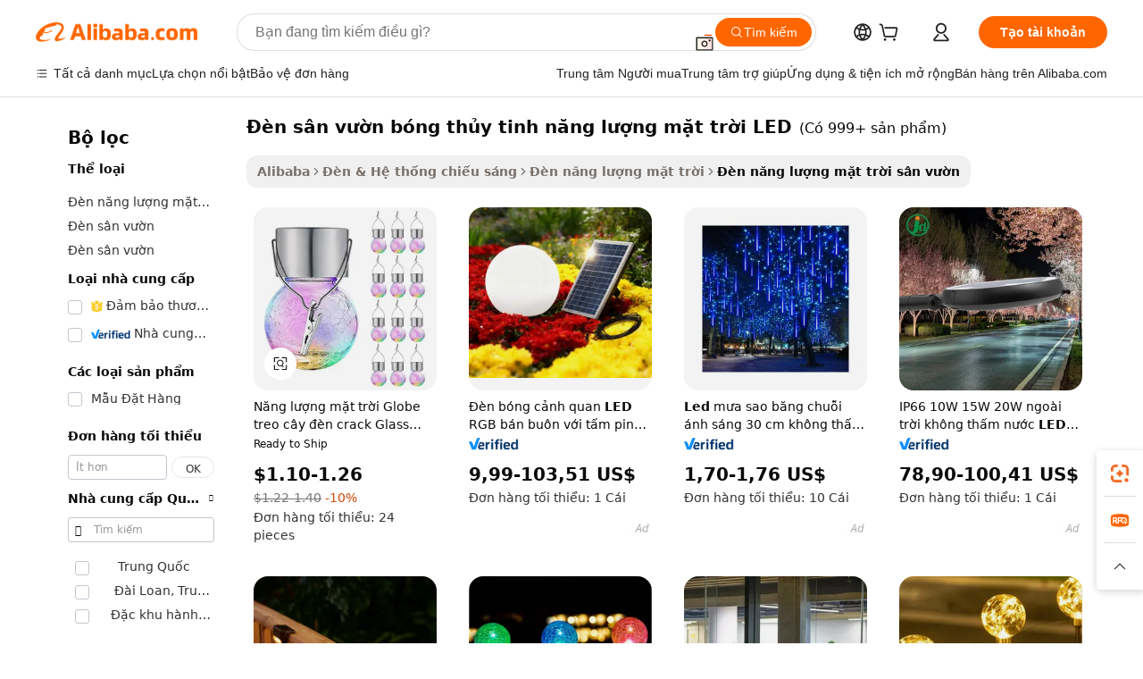

--- FILE ---
content_type: text/html;charset=UTF-8
request_url: https://vietnamese.alibaba.com/g/led-solar-glass-ball-garden-lights.html
body_size: 193272
content:

<!-- screen_content -->

    <!-- tangram:5410 begin-->
    <!-- tangram:529998 begin-->
    
<!DOCTYPE html>
<html lang="vi" dir="ltr">
  <head>
        <script>
      window.__BB = {
        scene: window.__bb_scene || 'traffic-free-goods'
      };
      window.__BB.BB_CWV_IGNORE = {
          lcp_element: ['#icbu-buyer-pc-top-banner'],
          lcp_url: [],
        };
      window._timing = {}
      window._timing.first_start = Date.now();
      window.needLoginInspiration = Boolean(false);
      // 变量用于标记页面首次可见时间
      let firstVisibleTime = null;
      if (typeof document.hidden !== 'undefined') {
        // 页面首次加载时直接统计
        if (!document.hidden) {
          firstVisibleTime = Date.now();
          window.__BB_timex = 1
        } else {
          // 页面不可见时监听 visibilitychange 事件
          document.addEventListener('visibilitychange', () => {
            if (!document.hidden) {
              firstVisibleTime = Date.now();
              window.__BB_timex = firstVisibleTime - window.performance.timing.navigationStart
              window.__BB.firstVisibleTime = window.__BB_timex
              console.log("Page became visible after "+ window.__BB_timex + " ms");
            }
          }, { once: true });  // 确保只触发一次
        }
      } else {
        console.warn('Page Visibility API is not supported in this browser.');
      }
    </script>
        <meta name="data-spm" content="a2700">
        <meta name="aplus-xplug" content="NONE">
        <meta name="aplus-icbu-disable-umid" content="1">
        <meta name="google-translate-customization" content="9de59014edaf3b99-22e1cf3b5ca21786-g00bb439a5e9e5f8f-f">
    <meta name="yandex-verification" content="25a76ba8e4443bb3" />
    <meta name="msvalidate.01" content="E3FBF0E89B724C30844BF17C59608E8F" />
    <meta name="viewport" content="width=device-width, initial-scale=1.0, maximum-scale=5.0, user-scalable=yes">
        <link rel="preconnect" href="https://s.alicdn.com/" crossorigin>
    <link rel="dns-prefetch" href="https://s.alicdn.com">
                        <link rel="preload" href="https://s.alicdn.com/@g/alilog/??aplus_plugin_icbufront/index.js,mlog/aplus_v2.js" as="script">
        <link rel="preload" href="https://s.alicdn.com/@img/imgextra/i2/O1CN0153JdbU26g4bILVOyC_!!6000000007690-2-tps-418-58.png" as="image">
        <script>
            window.__APLUS_ABRATE__ = {
        perf_group: 'base64cached',
        scene: "traffic-free-goods",
      };
    </script>
    <meta name="aplus-mmstat-timeout" content="15000">
        <meta content="text/html; charset=utf-8" http-equiv="Content-Type">
          <title>Nguồn nhà sản xuất đèn sân vườn bóng thủy tinh năng lượng mặt trời LED chất lượng cao và đèn sân vườn bóng thủy tinh năng lượng mặt trời LED trên Alibaba.com</title>
      <meta name="keywords" content="solar garden lights,garden lights,outdoor lighting garden">
      <meta name="description" content="Tìm kiếm nhà sản xuất Đ&egrave;n S&acirc;n Vườn B&oacute;ng Thủy Tinh Năng Lượng Mặt Trời Led chất lượng cao nhà cung cấp Đ&egrave;n S&acirc;n Vườn B&oacute;ng Thủy Tinh Năng Lượng Mặt Trời Led và sản phẩm Đ&egrave;n S&acirc;n Vườn B&oacute;ng Thủy Tinh Năng Lượng Mặt Trời Led với giá tốt nhất trên Alibaba.com">
            <meta name="pagetiming-rate" content="9">
      <meta name="pagetiming-resource-rate" content="4">
                    <link rel="canonical" href="https://vietnamese.alibaba.com/g/led-solar-glass-ball-garden-lights.html">
                              <link rel="alternate" hreflang="fr" href="https://french.alibaba.com/g/led-solar-glass-ball-garden-lights.html">
                  <link rel="alternate" hreflang="de" href="https://german.alibaba.com/g/led-solar-glass-ball-garden-lights.html">
                  <link rel="alternate" hreflang="pt" href="https://portuguese.alibaba.com/g/led-solar-glass-ball-garden-lights.html">
                  <link rel="alternate" hreflang="it" href="https://italian.alibaba.com/g/led-solar-glass-ball-garden-lights.html">
                  <link rel="alternate" hreflang="es" href="https://spanish.alibaba.com/g/led-solar-glass-ball-garden-lights.html">
                  <link rel="alternate" hreflang="ru" href="https://russian.alibaba.com/g/led-solar-glass-ball-garden-lights.html">
                  <link rel="alternate" hreflang="ko" href="https://korean.alibaba.com/g/led-solar-glass-ball-garden-lights.html">
                  <link rel="alternate" hreflang="ar" href="https://arabic.alibaba.com/g/led-solar-glass-ball-garden-lights.html">
                  <link rel="alternate" hreflang="ja" href="https://japanese.alibaba.com/g/led-solar-glass-ball-garden-lights.html">
                  <link rel="alternate" hreflang="tr" href="https://turkish.alibaba.com/g/led-solar-glass-ball-garden-lights.html">
                  <link rel="alternate" hreflang="th" href="https://thai.alibaba.com/g/led-solar-glass-ball-garden-lights.html">
                  <link rel="alternate" hreflang="vi" href="https://vietnamese.alibaba.com/g/led-solar-glass-ball-garden-lights.html">
                  <link rel="alternate" hreflang="nl" href="https://dutch.alibaba.com/g/led-solar-glass-ball-garden-lights.html">
                  <link rel="alternate" hreflang="he" href="https://hebrew.alibaba.com/g/led-solar-glass-ball-garden-lights.html">
                  <link rel="alternate" hreflang="id" href="https://indonesian.alibaba.com/g/led-solar-glass-ball-garden-lights.html">
                  <link rel="alternate" hreflang="hi" href="https://hindi.alibaba.com/g/led-solar-glass-ball-garden-lights.html">
                  <link rel="alternate" hreflang="en" href="https://www.alibaba.com/showroom/led-solar-glass-ball-garden-lights.html">
                  <link rel="alternate" hreflang="zh" href="https://chinese.alibaba.com/g/led-solar-glass-ball-garden-lights.html">
                  <link rel="alternate" hreflang="x-default" href="https://www.alibaba.com/showroom/led-solar-glass-ball-garden-lights.html">
                                        <script>
      // Aplus 配置自动打点
      var queue = window.goldlog_queue || (window.goldlog_queue = []);
      var tags = ["button", "a", "div", "span", "i", "svg", "input", "li", "tr"];
      queue.push(
        {
          action: 'goldlog.appendMetaInfo',
          arguments: [
            'aplus-auto-exp',
            [
              {
                logkey: '/sc.ug_msite.new_product_exp',
                cssSelector: '[data-spm-exp]',
                props: ["data-spm-exp"],
              },
              {
                logkey: '/sc.ug_pc.seolist_product_exp',
                cssSelector: '.traffic-card-gallery',
                props: ["data-spm-exp"],
              }
            ]
          ]
        }
      )
      queue.push({
        action: 'goldlog.setMetaInfo',
        arguments: ['aplus-auto-clk', JSON.stringify(tags.map(tag =>({
          "logkey": "/sc.ug_msite.new_product_clk",
          tag,
          "filter": "data-spm-clk",
          "props": ["data-spm-clk"]
        })))],
      });
    </script>
  </head>
  <div id="icbu-header"><div id="the-new-header" data-version="4.4.0" data-tnh-auto-exp="tnh-expose" data-scenes="search-products" style="position: relative;background-color: #fff;border-bottom: 1px solid #ddd;box-sizing: border-box; font-family:Inter,SF Pro Text,Roboto,Helvetica Neue,Helvetica,Tahoma,Arial,PingFang SC,Microsoft YaHei;"><div style="display: flex;align-items:center;height: 72px;min-width: 1200px;max-width: 1580px;margin: 0 auto;padding: 0 40px;box-sizing: border-box;"><img style="height: 29px; width: 209px;" src="https://s.alicdn.com/@img/imgextra/i2/O1CN0153JdbU26g4bILVOyC_!!6000000007690-2-tps-418-58.png" alt="" /></div><div style="min-width: 1200px;max-width: 1580px;margin: 0 auto;overflow: hidden;font-size: 14px;display: flex;justify-content: space-between;padding: 0 40px;box-sizing: border-box;"><div style="display: flex; align-items: center; justify-content: space-between"><div style="position: relative; height: 36px; padding: 0 28px 0 20px">All categories</div><div style="position: relative; height: 36px; padding-right: 28px">Featured selections</div><div style="position: relative; height: 36px">Trade Assurance</div></div><div style="display: flex; align-items: center; justify-content: space-between"><div style="position: relative; height: 36px; padding-right: 28px">Buyer Central</div><div style="position: relative; height: 36px; padding-right: 28px">Help Center</div><div style="position: relative; height: 36px; padding-right: 28px">Get the app</div><div style="position: relative; height: 36px">Become a supplier</div></div></div></div></div></div>
  <body data-spm="7724857" style="min-height: calc(100vh + 1px)"><script 
id="beacon-aplus"   
src="//s.alicdn.com/@g/alilog/??aplus_plugin_icbufront/index.js,mlog/aplus_v2.js"
exparams="aplus=async&userid=&aplus&ali_beacon_id=&ali_apache_id=&ali_apache_track=&ali_apache_tracktmp=&eagleeye_traceid=2101d92c17693262528265507e11c5&ip=3%2e14%2e72%2e19&dmtrack_c={ali%5fresin%5ftrace%3dse%5frst%3dnull%7csp%5fviewtype%3dY%7cset%3d3%7cser%3d1007%7cpageId%3d999f38a9932849a492ed8c09e54ece2b%7cm%5fpageid%3dnull%7cpvmi%3d4046bc80abe3489d90a9f973fd98de92%7csek%5fsepd%3d%25C4%2591%25C3%25A8n%2bs%25C3%25A2n%2bv%25C6%25B0%25E1%25BB%259Dn%2bb%25C3%25B3ng%2bth%25E1%25BB%25A7y%2btinh%2bn%25C4%2583ng%2bl%25C6%25B0%25E1%25BB%25A3ng%2bm%25E1%25BA%25B7t%2btr%25E1%25BB%259Di%2bLED%7csek%3dled%2bsolar%2bglass%2bball%2bgarden%2blights%7cse%5fpn%3d1%7cp4pid%3d6f692569%2d9a43%2d4953%2d9e34%2dc34b15aa6e0b%7csclkid%3dnull%7cforecast%5fpost%5fcate%3dnull%7cseo%5fnew%5fuser%5fflag%3dfalse%7ccategoryId%3d201711708%7cseo%5fsearch%5fmodel%5fupgrade%5fv2%3d2025070801%7cseo%5fmodule%5fcard%5f20240624%3d202406242%7clong%5ftext%5fgoogle%5ftranslate%5fv2%3d2407142%7cseo%5fcontent%5ftd%5fbottom%5ftext%5fupdate%5fkey%3d2025070801%7cseo%5fsearch%5fmodel%5fupgrade%5fv3%3d2025072201%7cseo%5fsearch%5fmodel%5fmulti%5fupgrade%5fv3%3d2025081101%7cdamo%5falt%5freplace%3dnull%7cwap%5fcross%3d2007659%7cwap%5fcs%5faction%3d2005494%7cAPP%5fVisitor%5fActive%3d26705%7cseo%5fshowroom%5fgoods%5fmix%3d2005244%7cseo%5fdefault%5fcached%5flong%5ftext%5ffrom%5fnew%5fkeyword%5fstep%3d2024122502%7cshowroom%5fgeneral%5ftemplate%3d2005292%7cwap%5fcs%5ftext%3dnull%7cstructured%5fdata%3d2025052702%7cseo%5fmulti%5fstyle%5ftext%5fupdate%3d2511181%7cpc%5fnew%5fheader%3dnull%7cseo%5fmeta%5fcate%5ftemplate%5fv1%3d2025042401%7cseo%5fmeta%5ftd%5fsearch%5fkeyword%5fstep%5fv1%3d2025040999%7cshowroom%5fft%5flong%5ftext%5fbaks%3d80802%7cAPP%5fGrowing%5fBuyer%5fHigh%5fIntent%5fActive%3d25488%7cshowroom%5fpc%5fv2019%3d2104%7cAPP%5fProspecting%5fBuyer%3d26712%7ccache%5fcontrol%3d2481986%7cAPP%5fChurned%5fCore%5fBuyer%3d25460%7cseo%5fdefault%5fcached%5flong%5ftext%5fstep%3d24110802%7camp%5flighthouse%5fscore%5fimage%3d19657%7cseo%5fft%5ftranslate%5fgemini%3d25012003%7cwap%5fnode%5fssr%3d2015725%7cdataphant%5fopen%3d27030%7clongtext%5fmulti%5fstyle%5fexpand%5frussian%3d2510141%7cseo%5flongtext%5fgoogle%5fdata%5fsection%3d25021702%7cindustry%5fpopular%5ffloor%3dnull%7cwap%5fad%5fgoods%5fproduct%5finterval%3dnull%7cseo%5fgoods%5fbootom%5fwholesale%5flink%3d2486162%7cseo%5fkeyword%5faatest%3d1%7cseo%5fmiddle%5fwholesale%5flink%3dnull%7cft%5flong%5ftext%5fenpand%5fstep2%3d121602%7cseo%5fft%5flongtext%5fexpand%5fstep3%3d25012102%7cseo%5fwap%5fheadercard%3d2006288%7cAPP%5fChurned%5fInactive%5fVisitor%3d25497%7cAPP%5fGrowing%5fBuyer%5fHigh%5fIntent%5fInactive%3d25484%7cseo%5fmeta%5ftd%5fmulti%5fkey%3d2025061801%7ctop%5frecommend%5f20250120%3d202501201%7clongtext%5fmulti%5fstyle%5fexpand%5ffrench%5fcopy%3d25091802%7clongtext%5fmulti%5fstyle%5fexpand%5ffrench%5fcopy%5fcopy%3d25092502%7clong%5ftext%5fpaa%3d2020801%7cseo%5ffloor%5fexp%3dnull%7cseo%5fshowroom%5falgo%5flink%3d17764%7cseo%5fmeta%5ftd%5faib%5fgeneral%5fkey%3d2025091901%7ccountry%5findustry%3d202311033%7cshowroom%5fft%5flong%5ftext%5fenpand%5fstep1%3d101102%7cseo%5fshowroom%5fnorel%3dnull%7cplp%5fstyle%5f25%5fpc%3d202505222%7cseo%5fggs%5flayer%3d10011%7cquery%5fmutil%5flang%5ftranslate%3d2025060300%7cseo%5fsearch%5fmulti%5fsearch%5ftype%5fv2%3d2026012201%7cAPP%5fChurned%5fBuyer%3d25468%7cstream%5frender%5fperf%5fopt%3d2309181%7cwap%5fgoods%3d2007383%7cseo%5fshowroom%5fsimilar%5f20240614%3d202406142%7cchinese%5fopen%3d6307%7cquery%5fgpt%5ftranslate%3d20240820%7cad%5fproduct%5finterval%3dnull%7camp%5fto%5fpwa%3d2007359%7cplp%5faib%5fmulti%5fai%5fmeta%3d20250401%7cwap%5fsupplier%5fcontent%3dnull%7cpc%5ffree%5frefactoring%3d20220315%7cAPP%5fGrowing%5fBuyer%5fInactive%3d25476%7csso%5foem%5ffloor%3dnull%7cseo%5fpc%5fnew%5fview%5f20240807%3d202408072%7cseo%5fbottom%5ftext%5fentity%5fkey%5fcopy%3d2025062400%7cstream%5frender%3d433763%7cseo%5fmodule%5fcard%5f20240424%3d202404241%7cseo%5ftitle%5freplace%5f20191226%3d5841%7clongtext%5fmulti%5fstyle%5fexpand%3d25090802%7cgoogleweblight%3d6516%7clighthouse%5fbase64%3dnull%7cAPP%5fProspecting%5fBuyer%5fActive%3d26719%7cad%5fgoods%5fproduct%5finterval%3dnull%7cseo%5fbottom%5fdeep%5fextend%5fkw%5fkey%3d2025071101%7clongtext%5fmulti%5fstyle%5fexpand%5fturkish%3d25102802%7cilink%5fuv%3d20240911%7cwap%5flist%5fwakeup%3d2005832%7ctpp%5fcrosslink%5fpc%3d20205311%7cseo%5ftop%5fbooth%3d18501%7cAPP%5fGrowing%5fBuyer%5fLess%5fActive%3d25472%7cseo%5fsearch%5fmodel%5fupgrade%5frank%3d2025092401%7cgoodslayer%3d7977%7cft%5flong%5ftext%5ftranslate%5fexpand%5fstep1%3d24110802%7cseo%5fheaderstyle%5ftraffic%5fkey%5fv1%3d2025072100%7ccrosslink%5fswitch%3d2008141%7cp4p%5foutline%3d20240328%7cseo%5fmeta%5ftd%5faib%5fv2%5fkey%3d2025091801%7crts%5fmulti%3d2008404%7cseo%5fad%5foptimization%5fkey%5fv2%3d2025072300%7cAPP%5fVisitor%5fLess%5fActive%3d26698%7cseo%5fsearch%5franker%5fid%3d2025112401%7cplp%5fstyle%5f25%3d202505192%7ccdn%5fvm%3d2007368%7cwap%5fad%5fproduct%5finterval%3dnull%7cseo%5fsearch%5fmodel%5fmulti%5fupgrade%5frank%3d2025092401%7cpc%5fcard%5fshare%3d2025081201%7cAPP%5fGrowing%5fBuyer%5fHigh%5fIntent%5fLess%5fActive%3d25480%7cgoods%5ftitle%5fsubstitute%3d9619%7cwap%5fscreen%5fexp%3d2025081400%7creact%5fheader%5ftest%3d202502182%7cpc%5fcs%5fcolor%3dnull%7cshowroom%5fft%5flong%5ftext%5ftest%3d72502%7cone%5ftap%5flogin%5fABTest%3d202308153%7cseo%5fhyh%5fshow%5ftags%3dnull%7cplp%5fstructured%5fdata%3d2508182%7cguide%5fdelete%3d2008526%7cseo%5findustry%5ftemplate%3dnull%7cseo%5fmeta%5ftd%5fmulti%5fes%5fkey%3d2025073101%7cseo%5fshowroom%5fdata%5fmix%3d19888%7csso%5ftop%5franking%5ffloor%3d20031%7cseo%5ftd%5fdeep%5fupgrade%5fkey%5fv3%3d2025081101%7cwap%5fue%5fone%3d2025111401%7cshowroom%5fto%5frts%5flink%3d2008480%7ccountrysearch%5ftest%3dnull%7cshowroom%5flist%5fnew%5farrival%3d2811002%7cchannel%5famp%5fto%5fpwa%3dnull%7cseo%5fmulti%5fstyles%5flong%5ftext%3d2503172%7cseo%5fmeta%5ftext%5fmutli%5fcate%5ftemplate%5fv1%3d2025080801%7cseo%5fdefault%5fcached%5fmutil%5flong%5ftext%5fstep%3d24110436%7cseo%5faction%5fpoint%5ftype%3d22823%7cseo%5faib%5ftd%5flaunch%5f20240828%5fcopy%3d202408282%7cseo%5fshowroom%5fwholesale%5flink%3dnull%7cseo%5fperf%5fimprove%3d2023999%7cseo%5fwap%5flist%5fbounce%5f01%3d2063%7cseo%5fwap%5flist%5fbounce%5f02%3d2128%7cAPP%5fGrowing%5fBuyer%5fActive%3d25492%7cvideolayer%3dnull%7cvideo%5fplay%3dnull%7cAPP%5fChurned%5fMember%5fInactive%3d25501%7cseo%5fgoogle%5fnew%5fstruct%3d438326%7cicbu%5falgo%5fp4p%5fseo%5fad%3d2025072300%7ctpp%5ftrace%3dseoKeyword%2dseoKeyword%5fv3%2dproduct%2dPRODUCT%5fFAIL}&pageid=030e48132101e5c01769326252&hn=ensearchweb033001229192%2erg%2dus%2deast%2eus44&asid=AQAAAACsxnVpSobHUQAAAAAQLr/mffHj3Q==&treq=&tres=" async>
</script>
            <style>body{background-color:white;}.no-scrollbar.il-sticky.il-top-0.il-max-h-\[100vh\].il-w-\[200px\].il-flex-shrink-0.il-flex-grow-0.il-overflow-y-scroll{background-color:#FFF;padding-left:12px}</style>
                    <!-- tangram:530006 begin-->
<!--  -->
 <style>
   @keyframes il-spin {
     to {
       transform: rotate(360deg);
     }
   }
   @keyframes il-pulse {
     50% {
       opacity: 0.5;
     }
   }
   .traffic-card-gallery {display: flex;position: relative;flex-direction: column;justify-content: flex-start;border-radius: 0.5rem;background-color: #fff;padding: 0.5rem 0.5rem 1rem;overflow: hidden;font-size: 0.75rem;line-height: 1rem;}
   .traffic-card-list {display: flex;position: relative;flex-direction: row;justify-content: flex-start;border-bottom-width: 1px;background-color: #fff;padding: 1rem;height: 292px;overflow: hidden;font-size: 0.75rem;line-height: 1rem;}
   .product-price {
     b {
       font-size: 22px;
     }
   }
   .skel-loading {
       animation: il-pulse 2s cubic-bezier(0.4, 0, 0.6, 1) infinite;background-color: hsl(60, 4.8%, 95.9%);
   }
 </style>
<div id="first-cached-card">
  <div style="box-sizing:border-box;display: flex;position: absolute;left: 0;right: 0;margin: 0 auto;z-index: 1;min-width: 1200px;max-width: 1580px;padding: 0.75rem 3.25rem 0;pointer-events: none;">
    <!--页面左侧区域-->
    <div style="width: 200px;padding-top: 1rem;padding-left:12px; background-color: #fff;border-radius: 0.25rem">
      <div class="skel-loading" style="height: 1.5rem;width: 50%;border-radius: 0.25rem;"></div>
      <div style="margin-top: 1rem;margin-bottom: 1rem;">
        <div class="skel-loading" style="height: 1rem;width: calc(100% * 5 / 6);"></div>
        <div
          class="skel-loading"
          style="margin-top: 1rem;height: 1rem;width: calc(100% * 8 / 12);"
        ></div>
        <div class="skel-loading" style="margin-top: 1rem;height: 1rem;width: 75%;"></div>
        <div
          class="skel-loading"
          style="margin-top: 1rem;height: 1rem;width: calc(100% * 7 / 12);"
        ></div>
      </div>
      <div class="skel-loading" style="height: 1.5rem;width: 50%;border-radius: 0.25rem;"></div>
      <div style="margin-top: 1rem;margin-bottom: 1rem;">
        <div class="skel-loading" style="height: 1rem;width: calc(100% * 5 / 6);"></div>
        <div
          class="skel-loading"
          style="margin-top: 1rem;height: 1rem;width: calc(100% * 8 / 12);"
        ></div>
        <div class="skel-loading" style="margin-top: 1rem;height: 1rem;width: 75%;"></div>
        <div
          class="skel-loading"
          style="margin-top: 1rem;height: 1rem;width: calc(100% * 7 / 12);"
        ></div>
      </div>
      <div class="skel-loading" style="height: 1.5rem;width: 50%;border-radius: 0.25rem;"></div>
      <div style="margin-top: 1rem;margin-bottom: 1rem;">
        <div class="skel-loading" style="height: 1rem;width: calc(100% * 5 / 6);"></div>
        <div
          class="skel-loading"
          style="margin-top: 1rem;height: 1rem;width: calc(100% * 8 / 12);"
        ></div>
        <div class="skel-loading" style="margin-top: 1rem;height: 1rem;width: 75%;"></div>
        <div
          class="skel-loading"
          style="margin-top: 1rem;height: 1rem;width: calc(100% * 7 / 12);"
        ></div>
      </div>
      <div class="skel-loading" style="height: 1.5rem;width: 50%;border-radius: 0.25rem;"></div>
      <div style="margin-top: 1rem;margin-bottom: 1rem;">
        <div class="skel-loading" style="height: 1rem;width: calc(100% * 5 / 6);"></div>
        <div
          class="skel-loading"
          style="margin-top: 1rem;height: 1rem;width: calc(100% * 8 / 12);"
        ></div>
        <div class="skel-loading" style="margin-top: 1rem;height: 1rem;width: 75%;"></div>
        <div
          class="skel-loading"
          style="margin-top: 1rem;height: 1rem;width: calc(100% * 7 / 12);"
        ></div>
      </div>
      <div class="skel-loading" style="height: 1.5rem;width: 50%;border-radius: 0.25rem;"></div>
      <div style="margin-top: 1rem;margin-bottom: 1rem;">
        <div class="skel-loading" style="height: 1rem;width: calc(100% * 5 / 6);"></div>
        <div
          class="skel-loading"
          style="margin-top: 1rem;height: 1rem;width: calc(100% * 8 / 12);"
        ></div>
        <div class="skel-loading" style="margin-top: 1rem;height: 1rem;width: 75%;"></div>
        <div
          class="skel-loading"
          style="margin-top: 1rem;height: 1rem;width: calc(100% * 7 / 12);"
        ></div>
      </div>
      <div class="skel-loading" style="height: 1.5rem;width: 50%;border-radius: 0.25rem;"></div>
      <div style="margin-top: 1rem;margin-bottom: 1rem;">
        <div class="skel-loading" style="height: 1rem;width: calc(100% * 5 / 6);"></div>
        <div
          class="skel-loading"
          style="margin-top: 1rem;height: 1rem;width: calc(100% * 8 / 12);"
        ></div>
        <div class="skel-loading" style="margin-top: 1rem;height: 1rem;width: 75%;"></div>
        <div
          class="skel-loading"
          style="margin-top: 1rem;height: 1rem;width: calc(100% * 7 / 12);"
        ></div>
      </div>
    </div>
    <!--页面主体区域-->
    <div style="flex: 1 1 0%; overflow: hidden;padding: 0.5rem 0.5rem 0.5rem 1.5rem">
      <div style="height: 1.25rem;margin-bottom: 1rem;"></div>
      <!-- keywords -->
      <div style="margin-bottom: 1rem;height: 1.75rem;font-weight: 700;font-size: 1.25rem;line-height: 1.75rem;"></div>
      <!-- longtext -->
            <div style="width: calc(25% - 0.9rem);pointer-events: auto">
        <div class="traffic-card-gallery">
          <!-- ProductImage -->
          <a href="//www.alibaba.com/product-detail/Solar-Globe-Hanging-Tree-Lights-Crack_1600424417805.html?from=SEO" target="_blank" style="position: relative;margin-bottom: 0.5rem;aspect-ratio: 1;overflow: hidden;border-radius: 0.5rem;">
            <div style="display: flex; overflow: hidden">
              <div style="position: relative;margin: 0;width: 100%;min-width: 0;flex-shrink: 0;flex-grow: 0;flex-basis: 100%;padding: 0;">
                <img style="position: relative; aspect-ratio: 1; width: 100%" src="[data-uri]" loading="eager" />
                <div style="position: absolute;left: 0;bottom: 0;right: 0;top: 0;background-color: #000;opacity: 0.05;"></div>
              </div>
            </div>
          </a>
          <div style="display: flex;flex: 1 1 0%;flex-direction: column;justify-content: space-between;">
            <div>
              <a class="skel-loading" style="margin-top: 0.5rem;display:inline-block;width:100%;height:1rem;" href="//www.alibaba.com/product-detail/Solar-Globe-Hanging-Tree-Lights-Crack_1600424417805.html" target="_blank"></a>
              <a class="skel-loading" style="margin-top: 0.125rem;display:inline-block;width:100%;height:1rem;" href="//www.alibaba.com/product-detail/Solar-Globe-Hanging-Tree-Lights-Crack_1600424417805.html" target="_blank"></a>
              <div class="skel-loading" style="margin-top: 0.25rem;height:1.625rem;width:75%"></div>
              <div class="skel-loading" style="margin-top: 0.5rem;height: 1rem;width:50%"></div>
              <div class="skel-loading" style="margin-top:0.25rem;height:1rem;width:25%"></div>
            </div>
          </div>

        </div>
      </div>

    </div>
  </div>
</div>
<!-- tangram:530006 end-->
            <style>.component-left-filter-callback{display:flex;position:relative;margin-top:10px;height:1200px}.component-left-filter-callback img{width:200px}.component-left-filter-callback i{position:absolute;top:5%;left:50%}.related-search-wrapper{padding:.5rem;--tw-bg-opacity: 1;background-color:#fff;background-color:rgba(255,255,255,var(--tw-bg-opacity, 1));border-width:1px;border-color:var(--input)}.related-search-wrapper .related-search-box{margin:12px 16px}.related-search-wrapper .related-search-box .related-search-title{display:inline;float:start;color:#666;word-wrap:break-word;margin-right:12px;width:13%}.related-search-wrapper .related-search-box .related-search-content{display:flex;flex-wrap:wrap}.related-search-wrapper .related-search-box .related-search-content .related-search-link{margin-right:12px;width:23%;overflow:hidden;color:#666;text-overflow:ellipsis;white-space:nowrap}.product-title img{margin-right:.5rem;display:inline-block;height:1rem;vertical-align:sub}.product-price b{font-size:22px}.similar-icon{position:absolute;bottom:12px;z-index:2;right:12px}.rfq-card{display:inline-block;position:relative;box-sizing:border-box;margin-bottom:36px}.rfq-card .rfq-card-content{display:flex;position:relative;flex-direction:column;align-items:flex-start;background-size:cover;background-color:#fff;padding:12px;width:100%;height:100%}.rfq-card .rfq-card-content .rfq-card-icon{margin-top:50px}.rfq-card .rfq-card-content .rfq-card-icon img{width:45px}.rfq-card .rfq-card-content .rfq-card-top-title{margin-top:14px;color:#222;font-weight:400;font-size:16px}.rfq-card .rfq-card-content .rfq-card-title{margin-top:24px;color:#333;font-weight:800;font-size:20px}.rfq-card .rfq-card-content .rfq-card-input-box{margin-top:24px;width:100%}.rfq-card .rfq-card-content .rfq-card-input-box textarea{box-sizing:border-box;border:1px solid #ddd;border-radius:4px;background-color:#fff;padding:9px 12px;width:100%;height:88px;resize:none;color:#666;font-weight:400;font-size:13px;font-family:inherit}.rfq-card .rfq-card-content .rfq-card-button{margin-top:24px;border:1px solid #666;border-radius:16px;background-color:#fff;width:67%;color:#000;font-weight:700;font-size:14px;line-height:30px;text-align:center}[data-modulename^=ProductList-] div{contain-intrinsic-size:auto 500px}.traffic-card-gallery:hover{--tw-shadow: 0px 2px 6px 2px rgba(0,0,0,.12157);--tw-shadow-colored: 0px 2px 6px 2px var(--tw-shadow-color);box-shadow:0 0 #0000,0 0 #0000,0 2px 6px 2px #0000001f;box-shadow:var(--tw-ring-offset-shadow, 0 0 rgba(0,0,0,0)),var(--tw-ring-shadow, 0 0 rgba(0,0,0,0)),var(--tw-shadow);z-index:10}.traffic-card-gallery{position:relative;display:flex;flex-direction:column;justify-content:flex-start;overflow:hidden;border-radius:.75rem;--tw-bg-opacity: 1;background-color:#fff;background-color:rgba(255,255,255,var(--tw-bg-opacity, 1));padding:.5rem;font-size:.75rem;line-height:1rem}.traffic-card-list{position:relative;display:flex;height:292px;flex-direction:row;justify-content:flex-start;overflow:hidden;border-bottom-width:1px;--tw-bg-opacity: 1;background-color:#fff;background-color:rgba(255,255,255,var(--tw-bg-opacity, 1));padding:1rem;font-size:.75rem;line-height:1rem}.traffic-card-g-industry:hover{--tw-shadow: 0 0 10px rgba(0,0,0,.1);--tw-shadow-colored: 0 0 10px var(--tw-shadow-color);box-shadow:0 0 #0000,0 0 #0000,0 0 10px #0000001a;box-shadow:var(--tw-ring-offset-shadow, 0 0 rgba(0,0,0,0)),var(--tw-ring-shadow, 0 0 rgba(0,0,0,0)),var(--tw-shadow)}.traffic-card-g-industry{position:relative;border-radius:var(--radius);--tw-bg-opacity: 1;background-color:#fff;background-color:rgba(255,255,255,var(--tw-bg-opacity, 1));padding:1.25rem .75rem .75rem;font-size:.875rem;line-height:1.25rem}.module-filter-section-wrapper{max-height:none!important;overflow-x:hidden}*,:before,:after{--tw-border-spacing-x: 0;--tw-border-spacing-y: 0;--tw-translate-x: 0;--tw-translate-y: 0;--tw-rotate: 0;--tw-skew-x: 0;--tw-skew-y: 0;--tw-scale-x: 1;--tw-scale-y: 1;--tw-pan-x: ;--tw-pan-y: ;--tw-pinch-zoom: ;--tw-scroll-snap-strictness: proximity;--tw-gradient-from-position: ;--tw-gradient-via-position: ;--tw-gradient-to-position: ;--tw-ordinal: ;--tw-slashed-zero: ;--tw-numeric-figure: ;--tw-numeric-spacing: ;--tw-numeric-fraction: ;--tw-ring-inset: ;--tw-ring-offset-width: 0px;--tw-ring-offset-color: #fff;--tw-ring-color: rgba(59, 130, 246, .5);--tw-ring-offset-shadow: 0 0 rgba(0,0,0,0);--tw-ring-shadow: 0 0 rgba(0,0,0,0);--tw-shadow: 0 0 rgba(0,0,0,0);--tw-shadow-colored: 0 0 rgba(0,0,0,0);--tw-blur: ;--tw-brightness: ;--tw-contrast: ;--tw-grayscale: ;--tw-hue-rotate: ;--tw-invert: ;--tw-saturate: ;--tw-sepia: ;--tw-drop-shadow: ;--tw-backdrop-blur: ;--tw-backdrop-brightness: ;--tw-backdrop-contrast: ;--tw-backdrop-grayscale: ;--tw-backdrop-hue-rotate: ;--tw-backdrop-invert: ;--tw-backdrop-opacity: ;--tw-backdrop-saturate: ;--tw-backdrop-sepia: ;--tw-contain-size: ;--tw-contain-layout: ;--tw-contain-paint: ;--tw-contain-style: }::backdrop{--tw-border-spacing-x: 0;--tw-border-spacing-y: 0;--tw-translate-x: 0;--tw-translate-y: 0;--tw-rotate: 0;--tw-skew-x: 0;--tw-skew-y: 0;--tw-scale-x: 1;--tw-scale-y: 1;--tw-pan-x: ;--tw-pan-y: ;--tw-pinch-zoom: ;--tw-scroll-snap-strictness: proximity;--tw-gradient-from-position: ;--tw-gradient-via-position: ;--tw-gradient-to-position: ;--tw-ordinal: ;--tw-slashed-zero: ;--tw-numeric-figure: ;--tw-numeric-spacing: ;--tw-numeric-fraction: ;--tw-ring-inset: ;--tw-ring-offset-width: 0px;--tw-ring-offset-color: #fff;--tw-ring-color: rgba(59, 130, 246, .5);--tw-ring-offset-shadow: 0 0 rgba(0,0,0,0);--tw-ring-shadow: 0 0 rgba(0,0,0,0);--tw-shadow: 0 0 rgba(0,0,0,0);--tw-shadow-colored: 0 0 rgba(0,0,0,0);--tw-blur: ;--tw-brightness: ;--tw-contrast: ;--tw-grayscale: ;--tw-hue-rotate: ;--tw-invert: ;--tw-saturate: ;--tw-sepia: ;--tw-drop-shadow: ;--tw-backdrop-blur: ;--tw-backdrop-brightness: ;--tw-backdrop-contrast: ;--tw-backdrop-grayscale: ;--tw-backdrop-hue-rotate: ;--tw-backdrop-invert: ;--tw-backdrop-opacity: ;--tw-backdrop-saturate: ;--tw-backdrop-sepia: ;--tw-contain-size: ;--tw-contain-layout: ;--tw-contain-paint: ;--tw-contain-style: }*,:before,:after{box-sizing:border-box;border-width:0;border-style:solid;border-color:#e5e7eb}:before,:after{--tw-content: ""}html,:host{line-height:1.5;-webkit-text-size-adjust:100%;-moz-tab-size:4;-o-tab-size:4;tab-size:4;font-family:ui-sans-serif,system-ui,-apple-system,Segoe UI,Roboto,Ubuntu,Cantarell,Noto Sans,sans-serif,"Apple Color Emoji","Segoe UI Emoji",Segoe UI Symbol,"Noto Color Emoji";font-feature-settings:normal;font-variation-settings:normal;-webkit-tap-highlight-color:transparent}body{margin:0;line-height:inherit}hr{height:0;color:inherit;border-top-width:1px}abbr:where([title]){text-decoration:underline;-webkit-text-decoration:underline dotted;text-decoration:underline dotted}h1,h2,h3,h4,h5,h6{font-size:inherit;font-weight:inherit}a{color:inherit;text-decoration:inherit}b,strong{font-weight:bolder}code,kbd,samp,pre{font-family:ui-monospace,SFMono-Regular,Menlo,Monaco,Consolas,Liberation Mono,Courier New,monospace;font-feature-settings:normal;font-variation-settings:normal;font-size:1em}small{font-size:80%}sub,sup{font-size:75%;line-height:0;position:relative;vertical-align:baseline}sub{bottom:-.25em}sup{top:-.5em}table{text-indent:0;border-color:inherit;border-collapse:collapse}button,input,optgroup,select,textarea{font-family:inherit;font-feature-settings:inherit;font-variation-settings:inherit;font-size:100%;font-weight:inherit;line-height:inherit;letter-spacing:inherit;color:inherit;margin:0;padding:0}button,select{text-transform:none}button,input:where([type=button]),input:where([type=reset]),input:where([type=submit]){-webkit-appearance:button;background-color:transparent;background-image:none}:-moz-focusring{outline:auto}:-moz-ui-invalid{box-shadow:none}progress{vertical-align:baseline}::-webkit-inner-spin-button,::-webkit-outer-spin-button{height:auto}[type=search]{-webkit-appearance:textfield;outline-offset:-2px}::-webkit-search-decoration{-webkit-appearance:none}::-webkit-file-upload-button{-webkit-appearance:button;font:inherit}summary{display:list-item}blockquote,dl,dd,h1,h2,h3,h4,h5,h6,hr,figure,p,pre{margin:0}fieldset{margin:0;padding:0}legend{padding:0}ol,ul,menu{list-style:none;margin:0;padding:0}dialog{padding:0}textarea{resize:vertical}input::-moz-placeholder,textarea::-moz-placeholder{opacity:1;color:#9ca3af}input::placeholder,textarea::placeholder{opacity:1;color:#9ca3af}button,[role=button]{cursor:pointer}:disabled{cursor:default}img,svg,video,canvas,audio,iframe,embed,object{display:block;vertical-align:middle}img,video{max-width:100%;height:auto}[hidden]:where(:not([hidden=until-found])){display:none}:root{--background: hsl(0, 0%, 100%);--foreground: hsl(20, 14.3%, 4.1%);--card: hsl(0, 0%, 100%);--card-foreground: hsl(20, 14.3%, 4.1%);--popover: hsl(0, 0%, 100%);--popover-foreground: hsl(20, 14.3%, 4.1%);--primary: hsl(24, 100%, 50%);--primary-foreground: hsl(60, 9.1%, 97.8%);--secondary: hsl(60, 4.8%, 95.9%);--secondary-foreground: #333;--muted: hsl(60, 4.8%, 95.9%);--muted-foreground: hsl(25, 5.3%, 44.7%);--accent: hsl(60, 4.8%, 95.9%);--accent-foreground: hsl(24, 9.8%, 10%);--destructive: hsl(0, 84.2%, 60.2%);--destructive-foreground: hsl(60, 9.1%, 97.8%);--border: hsl(20, 5.9%, 90%);--input: hsl(20, 5.9%, 90%);--ring: hsl(24.6, 95%, 53.1%);--radius: 1rem}.dark{--background: hsl(20, 14.3%, 4.1%);--foreground: hsl(60, 9.1%, 97.8%);--card: hsl(20, 14.3%, 4.1%);--card-foreground: hsl(60, 9.1%, 97.8%);--popover: hsl(20, 14.3%, 4.1%);--popover-foreground: hsl(60, 9.1%, 97.8%);--primary: hsl(20.5, 90.2%, 48.2%);--primary-foreground: hsl(60, 9.1%, 97.8%);--secondary: hsl(12, 6.5%, 15.1%);--secondary-foreground: hsl(60, 9.1%, 97.8%);--muted: hsl(12, 6.5%, 15.1%);--muted-foreground: hsl(24, 5.4%, 63.9%);--accent: hsl(12, 6.5%, 15.1%);--accent-foreground: hsl(60, 9.1%, 97.8%);--destructive: hsl(0, 72.2%, 50.6%);--destructive-foreground: hsl(60, 9.1%, 97.8%);--border: hsl(12, 6.5%, 15.1%);--input: hsl(12, 6.5%, 15.1%);--ring: hsl(20.5, 90.2%, 48.2%)}*{border-color:#e7e5e4;border-color:var(--border)}body{background-color:#fff;background-color:var(--background);color:#0c0a09;color:var(--foreground)}.il-sr-only{position:absolute;width:1px;height:1px;padding:0;margin:-1px;overflow:hidden;clip:rect(0,0,0,0);white-space:nowrap;border-width:0}.il-invisible{visibility:hidden}.il-fixed{position:fixed}.il-absolute{position:absolute}.il-relative{position:relative}.il-sticky{position:sticky}.il-inset-0{inset:0}.il--bottom-12{bottom:-3rem}.il--top-12{top:-3rem}.il-bottom-0{bottom:0}.il-bottom-2{bottom:.5rem}.il-bottom-3{bottom:.75rem}.il-bottom-4{bottom:1rem}.il-end-0{right:0}.il-end-2{right:.5rem}.il-end-3{right:.75rem}.il-end-4{right:1rem}.il-left-0{left:0}.il-left-3{left:.75rem}.il-right-0{right:0}.il-right-2{right:.5rem}.il-right-3{right:.75rem}.il-start-0{left:0}.il-start-1\/2{left:50%}.il-start-2{left:.5rem}.il-start-3{left:.75rem}.il-start-\[50\%\]{left:50%}.il-top-0{top:0}.il-top-1\/2{top:50%}.il-top-16{top:4rem}.il-top-4{top:1rem}.il-top-\[50\%\]{top:50%}.il-z-10{z-index:10}.il-z-50{z-index:50}.il-z-\[9999\]{z-index:9999}.il-col-span-4{grid-column:span 4 / span 4}.il-m-0{margin:0}.il-m-3{margin:.75rem}.il-m-auto{margin:auto}.il-mx-auto{margin-left:auto;margin-right:auto}.il-my-3{margin-top:.75rem;margin-bottom:.75rem}.il-my-5{margin-top:1.25rem;margin-bottom:1.25rem}.il-my-auto{margin-top:auto;margin-bottom:auto}.\!il-mb-4{margin-bottom:1rem!important}.il--mt-4{margin-top:-1rem}.il-mb-0{margin-bottom:0}.il-mb-1{margin-bottom:.25rem}.il-mb-2{margin-bottom:.5rem}.il-mb-3{margin-bottom:.75rem}.il-mb-4{margin-bottom:1rem}.il-mb-5{margin-bottom:1.25rem}.il-mb-6{margin-bottom:1.5rem}.il-mb-8{margin-bottom:2rem}.il-mb-\[-0\.75rem\]{margin-bottom:-.75rem}.il-mb-\[0\.125rem\]{margin-bottom:.125rem}.il-me-1{margin-right:.25rem}.il-me-2{margin-right:.5rem}.il-me-3{margin-right:.75rem}.il-me-auto{margin-right:auto}.il-mr-1{margin-right:.25rem}.il-mr-2{margin-right:.5rem}.il-ms-1{margin-left:.25rem}.il-ms-4{margin-left:1rem}.il-ms-5{margin-left:1.25rem}.il-ms-8{margin-left:2rem}.il-ms-\[\.375rem\]{margin-left:.375rem}.il-ms-auto{margin-left:auto}.il-mt-0{margin-top:0}.il-mt-0\.5{margin-top:.125rem}.il-mt-1{margin-top:.25rem}.il-mt-2{margin-top:.5rem}.il-mt-3{margin-top:.75rem}.il-mt-4{margin-top:1rem}.il-mt-6{margin-top:1.5rem}.il-line-clamp-1{overflow:hidden;display:-webkit-box;-webkit-box-orient:vertical;-webkit-line-clamp:1}.il-line-clamp-2{overflow:hidden;display:-webkit-box;-webkit-box-orient:vertical;-webkit-line-clamp:2}.il-line-clamp-6{overflow:hidden;display:-webkit-box;-webkit-box-orient:vertical;-webkit-line-clamp:6}.il-inline-block{display:inline-block}.il-inline{display:inline}.il-flex{display:flex}.il-inline-flex{display:inline-flex}.il-grid{display:grid}.il-aspect-square{aspect-ratio:1 / 1}.il-size-5{width:1.25rem;height:1.25rem}.il-h-1{height:.25rem}.il-h-10{height:2.5rem}.il-h-11{height:2.75rem}.il-h-20{height:5rem}.il-h-24{height:6rem}.il-h-3\.5{height:.875rem}.il-h-4{height:1rem}.il-h-40{height:10rem}.il-h-6{height:1.5rem}.il-h-8{height:2rem}.il-h-9{height:2.25rem}.il-h-\[150px\]{height:150px}.il-h-\[152px\]{height:152px}.il-h-\[18\.25rem\]{height:18.25rem}.il-h-\[292px\]{height:292px}.il-h-\[600px\]{height:600px}.il-h-auto{height:auto}.il-h-fit{height:-moz-fit-content;height:fit-content}.il-h-full{height:100%}.il-h-screen{height:100vh}.il-max-h-\[100vh\]{max-height:100vh}.il-w-1\/2{width:50%}.il-w-10{width:2.5rem}.il-w-10\/12{width:83.333333%}.il-w-4{width:1rem}.il-w-6{width:1.5rem}.il-w-64{width:16rem}.il-w-7\/12{width:58.333333%}.il-w-72{width:18rem}.il-w-8{width:2rem}.il-w-8\/12{width:66.666667%}.il-w-9{width:2.25rem}.il-w-9\/12{width:75%}.il-w-\[200px\]{width:200px}.il-w-\[84px\]{width:84px}.il-w-fit{width:-moz-fit-content;width:fit-content}.il-w-full{width:100%}.il-w-screen{width:100vw}.il-min-w-0{min-width:0px}.il-min-w-3{min-width:.75rem}.il-min-w-\[1200px\]{min-width:1200px}.il-max-w-\[1000px\]{max-width:1000px}.il-max-w-\[1580px\]{max-width:1580px}.il-max-w-full{max-width:100%}.il-max-w-lg{max-width:32rem}.il-flex-1{flex:1 1 0%}.il-flex-shrink-0,.il-shrink-0{flex-shrink:0}.il-flex-grow-0,.il-grow-0{flex-grow:0}.il-basis-24{flex-basis:6rem}.il-basis-full{flex-basis:100%}.il-origin-\[--radix-tooltip-content-transform-origin\]{transform-origin:var(--radix-tooltip-content-transform-origin)}.il--translate-x-1\/2{--tw-translate-x: -50%;transform:translate(-50%,var(--tw-translate-y)) rotate(var(--tw-rotate)) skew(var(--tw-skew-x)) skewY(var(--tw-skew-y)) scaleX(var(--tw-scale-x)) scaleY(var(--tw-scale-y));transform:translate(var(--tw-translate-x),var(--tw-translate-y)) rotate(var(--tw-rotate)) skew(var(--tw-skew-x)) skewY(var(--tw-skew-y)) scaleX(var(--tw-scale-x)) scaleY(var(--tw-scale-y))}.il--translate-y-1\/2{--tw-translate-y: -50%;transform:translate(var(--tw-translate-x),-50%) rotate(var(--tw-rotate)) skew(var(--tw-skew-x)) skewY(var(--tw-skew-y)) scaleX(var(--tw-scale-x)) scaleY(var(--tw-scale-y));transform:translate(var(--tw-translate-x),var(--tw-translate-y)) rotate(var(--tw-rotate)) skew(var(--tw-skew-x)) skewY(var(--tw-skew-y)) scaleX(var(--tw-scale-x)) scaleY(var(--tw-scale-y))}.il-translate-x-\[-50\%\]{--tw-translate-x: -50%;transform:translate(-50%,var(--tw-translate-y)) rotate(var(--tw-rotate)) skew(var(--tw-skew-x)) skewY(var(--tw-skew-y)) scaleX(var(--tw-scale-x)) scaleY(var(--tw-scale-y));transform:translate(var(--tw-translate-x),var(--tw-translate-y)) rotate(var(--tw-rotate)) skew(var(--tw-skew-x)) skewY(var(--tw-skew-y)) scaleX(var(--tw-scale-x)) scaleY(var(--tw-scale-y))}.il-translate-y-\[-50\%\]{--tw-translate-y: -50%;transform:translate(var(--tw-translate-x),-50%) rotate(var(--tw-rotate)) skew(var(--tw-skew-x)) skewY(var(--tw-skew-y)) scaleX(var(--tw-scale-x)) scaleY(var(--tw-scale-y));transform:translate(var(--tw-translate-x),var(--tw-translate-y)) rotate(var(--tw-rotate)) skew(var(--tw-skew-x)) skewY(var(--tw-skew-y)) scaleX(var(--tw-scale-x)) scaleY(var(--tw-scale-y))}.il-rotate-90{--tw-rotate: 90deg;transform:translate(var(--tw-translate-x),var(--tw-translate-y)) rotate(90deg) skew(var(--tw-skew-x)) skewY(var(--tw-skew-y)) scaleX(var(--tw-scale-x)) scaleY(var(--tw-scale-y));transform:translate(var(--tw-translate-x),var(--tw-translate-y)) rotate(var(--tw-rotate)) skew(var(--tw-skew-x)) skewY(var(--tw-skew-y)) scaleX(var(--tw-scale-x)) scaleY(var(--tw-scale-y))}@keyframes il-pulse{50%{opacity:.5}}.il-animate-pulse{animation:il-pulse 2s cubic-bezier(.4,0,.6,1) infinite}@keyframes il-spin{to{transform:rotate(360deg)}}.il-animate-spin{animation:il-spin 1s linear infinite}.il-cursor-pointer{cursor:pointer}.il-list-disc{list-style-type:disc}.il-grid-cols-2{grid-template-columns:repeat(2,minmax(0,1fr))}.il-grid-cols-4{grid-template-columns:repeat(4,minmax(0,1fr))}.il-flex-row{flex-direction:row}.il-flex-col{flex-direction:column}.il-flex-col-reverse{flex-direction:column-reverse}.il-flex-wrap{flex-wrap:wrap}.il-flex-nowrap{flex-wrap:nowrap}.il-items-start{align-items:flex-start}.il-items-center{align-items:center}.il-items-baseline{align-items:baseline}.il-justify-start{justify-content:flex-start}.il-justify-end{justify-content:flex-end}.il-justify-center{justify-content:center}.il-justify-between{justify-content:space-between}.il-gap-1{gap:.25rem}.il-gap-1\.5{gap:.375rem}.il-gap-10{gap:2.5rem}.il-gap-2{gap:.5rem}.il-gap-3{gap:.75rem}.il-gap-4{gap:1rem}.il-gap-8{gap:2rem}.il-gap-\[\.0938rem\]{gap:.0938rem}.il-gap-\[\.375rem\]{gap:.375rem}.il-gap-\[0\.125rem\]{gap:.125rem}.\!il-gap-x-5{-moz-column-gap:1.25rem!important;column-gap:1.25rem!important}.\!il-gap-y-5{row-gap:1.25rem!important}.il-space-y-1\.5>:not([hidden])~:not([hidden]){--tw-space-y-reverse: 0;margin-top:calc(.375rem * (1 - var(--tw-space-y-reverse)));margin-top:.375rem;margin-top:calc(.375rem * calc(1 - var(--tw-space-y-reverse)));margin-bottom:0rem;margin-bottom:calc(.375rem * var(--tw-space-y-reverse))}.il-space-y-4>:not([hidden])~:not([hidden]){--tw-space-y-reverse: 0;margin-top:calc(1rem * (1 - var(--tw-space-y-reverse)));margin-top:1rem;margin-top:calc(1rem * calc(1 - var(--tw-space-y-reverse)));margin-bottom:0rem;margin-bottom:calc(1rem * var(--tw-space-y-reverse))}.il-overflow-hidden{overflow:hidden}.il-overflow-y-auto{overflow-y:auto}.il-overflow-y-scroll{overflow-y:scroll}.il-truncate{overflow:hidden;text-overflow:ellipsis;white-space:nowrap}.il-text-ellipsis{text-overflow:ellipsis}.il-whitespace-normal{white-space:normal}.il-whitespace-nowrap{white-space:nowrap}.il-break-normal{word-wrap:normal;word-break:normal}.il-break-words{word-wrap:break-word}.il-break-all{word-break:break-all}.il-rounded{border-radius:.25rem}.il-rounded-2xl{border-radius:1rem}.il-rounded-\[0\.5rem\]{border-radius:.5rem}.il-rounded-\[1\.25rem\]{border-radius:1.25rem}.il-rounded-full{border-radius:9999px}.il-rounded-lg{border-radius:1rem;border-radius:var(--radius)}.il-rounded-md{border-radius:calc(1rem - 2px);border-radius:calc(var(--radius) - 2px)}.il-rounded-sm{border-radius:calc(1rem - 4px);border-radius:calc(var(--radius) - 4px)}.il-rounded-xl{border-radius:.75rem}.il-border,.il-border-\[1px\]{border-width:1px}.il-border-b,.il-border-b-\[1px\]{border-bottom-width:1px}.il-border-solid{border-style:solid}.il-border-none{border-style:none}.il-border-\[\#222\]{--tw-border-opacity: 1;border-color:#222;border-color:rgba(34,34,34,var(--tw-border-opacity, 1))}.il-border-\[\#DDD\]{--tw-border-opacity: 1;border-color:#ddd;border-color:rgba(221,221,221,var(--tw-border-opacity, 1))}.il-border-foreground{border-color:#0c0a09;border-color:var(--foreground)}.il-border-input{border-color:#e7e5e4;border-color:var(--input)}.il-bg-\[\#F8F8F8\]{--tw-bg-opacity: 1;background-color:#f8f8f8;background-color:rgba(248,248,248,var(--tw-bg-opacity, 1))}.il-bg-\[\#d9d9d963\]{background-color:#d9d9d963}.il-bg-accent{background-color:#f5f5f4;background-color:var(--accent)}.il-bg-background{background-color:#fff;background-color:var(--background)}.il-bg-black{--tw-bg-opacity: 1;background-color:#000;background-color:rgba(0,0,0,var(--tw-bg-opacity, 1))}.il-bg-black\/80{background-color:#000c}.il-bg-destructive{background-color:#ef4444;background-color:var(--destructive)}.il-bg-gray-300{--tw-bg-opacity: 1;background-color:#d1d5db;background-color:rgba(209,213,219,var(--tw-bg-opacity, 1))}.il-bg-muted{background-color:#f5f5f4;background-color:var(--muted)}.il-bg-orange-500{--tw-bg-opacity: 1;background-color:#f97316;background-color:rgba(249,115,22,var(--tw-bg-opacity, 1))}.il-bg-popover{background-color:#fff;background-color:var(--popover)}.il-bg-primary{background-color:#f60;background-color:var(--primary)}.il-bg-secondary{background-color:#f5f5f4;background-color:var(--secondary)}.il-bg-transparent{background-color:transparent}.il-bg-white{--tw-bg-opacity: 1;background-color:#fff;background-color:rgba(255,255,255,var(--tw-bg-opacity, 1))}.il-bg-opacity-80{--tw-bg-opacity: .8}.il-bg-cover{background-size:cover}.il-bg-no-repeat{background-repeat:no-repeat}.il-fill-black{fill:#000}.il-object-cover{-o-object-fit:cover;object-fit:cover}.il-p-0{padding:0}.il-p-1{padding:.25rem}.il-p-2{padding:.5rem}.il-p-3{padding:.75rem}.il-p-4{padding:1rem}.il-p-5{padding:1.25rem}.il-p-6{padding:1.5rem}.il-px-2{padding-left:.5rem;padding-right:.5rem}.il-px-3{padding-left:.75rem;padding-right:.75rem}.il-py-0\.5{padding-top:.125rem;padding-bottom:.125rem}.il-py-1\.5{padding-top:.375rem;padding-bottom:.375rem}.il-py-10{padding-top:2.5rem;padding-bottom:2.5rem}.il-py-2{padding-top:.5rem;padding-bottom:.5rem}.il-py-3{padding-top:.75rem;padding-bottom:.75rem}.il-pb-0{padding-bottom:0}.il-pb-3{padding-bottom:.75rem}.il-pb-4{padding-bottom:1rem}.il-pb-8{padding-bottom:2rem}.il-pe-0{padding-right:0}.il-pe-2{padding-right:.5rem}.il-pe-3{padding-right:.75rem}.il-pe-4{padding-right:1rem}.il-pe-6{padding-right:1.5rem}.il-pe-8{padding-right:2rem}.il-pe-\[12px\]{padding-right:12px}.il-pe-\[3\.25rem\]{padding-right:3.25rem}.il-pl-4{padding-left:1rem}.il-ps-0{padding-left:0}.il-ps-2{padding-left:.5rem}.il-ps-3{padding-left:.75rem}.il-ps-4{padding-left:1rem}.il-ps-6{padding-left:1.5rem}.il-ps-8{padding-left:2rem}.il-ps-\[12px\]{padding-left:12px}.il-ps-\[3\.25rem\]{padding-left:3.25rem}.il-pt-10{padding-top:2.5rem}.il-pt-4{padding-top:1rem}.il-pt-5{padding-top:1.25rem}.il-pt-6{padding-top:1.5rem}.il-pt-7{padding-top:1.75rem}.il-text-center{text-align:center}.il-text-start{text-align:left}.il-text-2xl{font-size:1.5rem;line-height:2rem}.il-text-base{font-size:1rem;line-height:1.5rem}.il-text-lg{font-size:1.125rem;line-height:1.75rem}.il-text-sm{font-size:.875rem;line-height:1.25rem}.il-text-xl{font-size:1.25rem;line-height:1.75rem}.il-text-xs{font-size:.75rem;line-height:1rem}.il-font-\[600\]{font-weight:600}.il-font-bold{font-weight:700}.il-font-medium{font-weight:500}.il-font-normal{font-weight:400}.il-font-semibold{font-weight:600}.il-leading-3{line-height:.75rem}.il-leading-4{line-height:1rem}.il-leading-\[1\.43\]{line-height:1.43}.il-leading-\[18px\]{line-height:18px}.il-leading-\[26px\]{line-height:26px}.il-leading-none{line-height:1}.il-tracking-tight{letter-spacing:-.025em}.il-text-\[\#00820D\]{--tw-text-opacity: 1;color:#00820d;color:rgba(0,130,13,var(--tw-text-opacity, 1))}.il-text-\[\#222\]{--tw-text-opacity: 1;color:#222;color:rgba(34,34,34,var(--tw-text-opacity, 1))}.il-text-\[\#444\]{--tw-text-opacity: 1;color:#444;color:rgba(68,68,68,var(--tw-text-opacity, 1))}.il-text-\[\#4B1D1F\]{--tw-text-opacity: 1;color:#4b1d1f;color:rgba(75,29,31,var(--tw-text-opacity, 1))}.il-text-\[\#767676\]{--tw-text-opacity: 1;color:#767676;color:rgba(118,118,118,var(--tw-text-opacity, 1))}.il-text-\[\#D04A0A\]{--tw-text-opacity: 1;color:#d04a0a;color:rgba(208,74,10,var(--tw-text-opacity, 1))}.il-text-\[\#F7421E\]{--tw-text-opacity: 1;color:#f7421e;color:rgba(247,66,30,var(--tw-text-opacity, 1))}.il-text-\[\#FF6600\]{--tw-text-opacity: 1;color:#f60;color:rgba(255,102,0,var(--tw-text-opacity, 1))}.il-text-\[\#f7421e\]{--tw-text-opacity: 1;color:#f7421e;color:rgba(247,66,30,var(--tw-text-opacity, 1))}.il-text-destructive-foreground{color:#fafaf9;color:var(--destructive-foreground)}.il-text-foreground{color:#0c0a09;color:var(--foreground)}.il-text-muted-foreground{color:#78716c;color:var(--muted-foreground)}.il-text-popover-foreground{color:#0c0a09;color:var(--popover-foreground)}.il-text-primary{color:#f60;color:var(--primary)}.il-text-primary-foreground{color:#fafaf9;color:var(--primary-foreground)}.il-text-secondary-foreground{color:#333;color:var(--secondary-foreground)}.il-text-white{--tw-text-opacity: 1;color:#fff;color:rgba(255,255,255,var(--tw-text-opacity, 1))}.il-underline{text-decoration-line:underline}.il-line-through{text-decoration-line:line-through}.il-underline-offset-4{text-underline-offset:4px}.il-opacity-5{opacity:.05}.il-opacity-70{opacity:.7}.il-shadow-\[0_2px_6px_2px_rgba\(0\,0\,0\,0\.12\)\]{--tw-shadow: 0 2px 6px 2px rgba(0,0,0,.12);--tw-shadow-colored: 0 2px 6px 2px var(--tw-shadow-color);box-shadow:0 0 #0000,0 0 #0000,0 2px 6px 2px #0000001f;box-shadow:var(--tw-ring-offset-shadow, 0 0 rgba(0,0,0,0)),var(--tw-ring-shadow, 0 0 rgba(0,0,0,0)),var(--tw-shadow)}.il-shadow-cards{--tw-shadow: 0 0 10px rgba(0,0,0,.1);--tw-shadow-colored: 0 0 10px var(--tw-shadow-color);box-shadow:0 0 #0000,0 0 #0000,0 0 10px #0000001a;box-shadow:var(--tw-ring-offset-shadow, 0 0 rgba(0,0,0,0)),var(--tw-ring-shadow, 0 0 rgba(0,0,0,0)),var(--tw-shadow)}.il-shadow-lg{--tw-shadow: 0 10px 15px -3px rgba(0, 0, 0, .1), 0 4px 6px -4px rgba(0, 0, 0, .1);--tw-shadow-colored: 0 10px 15px -3px var(--tw-shadow-color), 0 4px 6px -4px var(--tw-shadow-color);box-shadow:0 0 #0000,0 0 #0000,0 10px 15px -3px #0000001a,0 4px 6px -4px #0000001a;box-shadow:var(--tw-ring-offset-shadow, 0 0 rgba(0,0,0,0)),var(--tw-ring-shadow, 0 0 rgba(0,0,0,0)),var(--tw-shadow)}.il-shadow-md{--tw-shadow: 0 4px 6px -1px rgba(0, 0, 0, .1), 0 2px 4px -2px rgba(0, 0, 0, .1);--tw-shadow-colored: 0 4px 6px -1px var(--tw-shadow-color), 0 2px 4px -2px var(--tw-shadow-color);box-shadow:0 0 #0000,0 0 #0000,0 4px 6px -1px #0000001a,0 2px 4px -2px #0000001a;box-shadow:var(--tw-ring-offset-shadow, 0 0 rgba(0,0,0,0)),var(--tw-ring-shadow, 0 0 rgba(0,0,0,0)),var(--tw-shadow)}.il-outline-none{outline:2px solid transparent;outline-offset:2px}.il-outline-1{outline-width:1px}.il-ring-offset-background{--tw-ring-offset-color: var(--background)}.il-transition-colors{transition-property:color,background-color,border-color,text-decoration-color,fill,stroke;transition-timing-function:cubic-bezier(.4,0,.2,1);transition-duration:.15s}.il-transition-opacity{transition-property:opacity;transition-timing-function:cubic-bezier(.4,0,.2,1);transition-duration:.15s}.il-transition-transform{transition-property:transform;transition-timing-function:cubic-bezier(.4,0,.2,1);transition-duration:.15s}.il-duration-200{transition-duration:.2s}.il-duration-300{transition-duration:.3s}.il-ease-in-out{transition-timing-function:cubic-bezier(.4,0,.2,1)}@keyframes enter{0%{opacity:1;opacity:var(--tw-enter-opacity, 1);transform:translateZ(0) scaleZ(1) rotate(0);transform:translate3d(var(--tw-enter-translate-x, 0),var(--tw-enter-translate-y, 0),0) scale3d(var(--tw-enter-scale, 1),var(--tw-enter-scale, 1),var(--tw-enter-scale, 1)) rotate(var(--tw-enter-rotate, 0))}}@keyframes exit{to{opacity:1;opacity:var(--tw-exit-opacity, 1);transform:translateZ(0) scaleZ(1) rotate(0);transform:translate3d(var(--tw-exit-translate-x, 0),var(--tw-exit-translate-y, 0),0) scale3d(var(--tw-exit-scale, 1),var(--tw-exit-scale, 1),var(--tw-exit-scale, 1)) rotate(var(--tw-exit-rotate, 0))}}.il-animate-in{animation-name:enter;animation-duration:.15s;--tw-enter-opacity: initial;--tw-enter-scale: initial;--tw-enter-rotate: initial;--tw-enter-translate-x: initial;--tw-enter-translate-y: initial}.il-fade-in-0{--tw-enter-opacity: 0}.il-zoom-in-95{--tw-enter-scale: .95}.il-duration-200{animation-duration:.2s}.il-duration-300{animation-duration:.3s}.il-ease-in-out{animation-timing-function:cubic-bezier(.4,0,.2,1)}.no-scrollbar::-webkit-scrollbar{display:none}.no-scrollbar{-ms-overflow-style:none;scrollbar-width:none}.longtext-style-inmodel h2{margin-bottom:.5rem;margin-top:1rem;font-size:1rem;line-height:1.5rem;font-weight:700}.first-of-type\:il-ms-4:first-of-type{margin-left:1rem}.hover\:il-bg-\[\#f4f4f4\]:hover{--tw-bg-opacity: 1;background-color:#f4f4f4;background-color:rgba(244,244,244,var(--tw-bg-opacity, 1))}.hover\:il-bg-accent:hover{background-color:#f5f5f4;background-color:var(--accent)}.hover\:il-text-accent-foreground:hover{color:#1c1917;color:var(--accent-foreground)}.hover\:il-text-foreground:hover{color:#0c0a09;color:var(--foreground)}.hover\:il-underline:hover{text-decoration-line:underline}.hover\:il-opacity-100:hover{opacity:1}.hover\:il-opacity-90:hover{opacity:.9}.focus\:il-outline-none:focus{outline:2px solid transparent;outline-offset:2px}.focus\:il-ring-2:focus{--tw-ring-offset-shadow: var(--tw-ring-inset) 0 0 0 var(--tw-ring-offset-width) var(--tw-ring-offset-color);--tw-ring-shadow: var(--tw-ring-inset) 0 0 0 calc(2px + var(--tw-ring-offset-width)) var(--tw-ring-color);box-shadow:var(--tw-ring-offset-shadow),var(--tw-ring-shadow),0 0 #0000;box-shadow:var(--tw-ring-offset-shadow),var(--tw-ring-shadow),var(--tw-shadow, 0 0 rgba(0,0,0,0))}.focus\:il-ring-ring:focus{--tw-ring-color: var(--ring)}.focus\:il-ring-offset-2:focus{--tw-ring-offset-width: 2px}.focus-visible\:il-outline-none:focus-visible{outline:2px solid transparent;outline-offset:2px}.focus-visible\:il-ring-2:focus-visible{--tw-ring-offset-shadow: var(--tw-ring-inset) 0 0 0 var(--tw-ring-offset-width) var(--tw-ring-offset-color);--tw-ring-shadow: var(--tw-ring-inset) 0 0 0 calc(2px + var(--tw-ring-offset-width)) var(--tw-ring-color);box-shadow:var(--tw-ring-offset-shadow),var(--tw-ring-shadow),0 0 #0000;box-shadow:var(--tw-ring-offset-shadow),var(--tw-ring-shadow),var(--tw-shadow, 0 0 rgba(0,0,0,0))}.focus-visible\:il-ring-ring:focus-visible{--tw-ring-color: var(--ring)}.focus-visible\:il-ring-offset-2:focus-visible{--tw-ring-offset-width: 2px}.active\:il-bg-primary:active{background-color:#f60;background-color:var(--primary)}.active\:il-bg-white:active{--tw-bg-opacity: 1;background-color:#fff;background-color:rgba(255,255,255,var(--tw-bg-opacity, 1))}.disabled\:il-pointer-events-none:disabled{pointer-events:none}.disabled\:il-opacity-10:disabled{opacity:.1}.il-group:hover .group-hover\:il-visible{visibility:visible}.il-group:hover .group-hover\:il-scale-110{--tw-scale-x: 1.1;--tw-scale-y: 1.1;transform:translate(var(--tw-translate-x),var(--tw-translate-y)) rotate(var(--tw-rotate)) skew(var(--tw-skew-x)) skewY(var(--tw-skew-y)) scaleX(1.1) scaleY(1.1);transform:translate(var(--tw-translate-x),var(--tw-translate-y)) rotate(var(--tw-rotate)) skew(var(--tw-skew-x)) skewY(var(--tw-skew-y)) scaleX(var(--tw-scale-x)) scaleY(var(--tw-scale-y))}.il-group:hover .group-hover\:il-underline{text-decoration-line:underline}.data-\[state\=open\]\:il-animate-in[data-state=open]{animation-name:enter;animation-duration:.15s;--tw-enter-opacity: initial;--tw-enter-scale: initial;--tw-enter-rotate: initial;--tw-enter-translate-x: initial;--tw-enter-translate-y: initial}.data-\[state\=closed\]\:il-animate-out[data-state=closed]{animation-name:exit;animation-duration:.15s;--tw-exit-opacity: initial;--tw-exit-scale: initial;--tw-exit-rotate: initial;--tw-exit-translate-x: initial;--tw-exit-translate-y: initial}.data-\[state\=closed\]\:il-fade-out-0[data-state=closed]{--tw-exit-opacity: 0}.data-\[state\=open\]\:il-fade-in-0[data-state=open]{--tw-enter-opacity: 0}.data-\[state\=closed\]\:il-zoom-out-95[data-state=closed]{--tw-exit-scale: .95}.data-\[state\=open\]\:il-zoom-in-95[data-state=open]{--tw-enter-scale: .95}.data-\[side\=bottom\]\:il-slide-in-from-top-2[data-side=bottom]{--tw-enter-translate-y: -.5rem}.data-\[side\=left\]\:il-slide-in-from-right-2[data-side=left]{--tw-enter-translate-x: .5rem}.data-\[side\=right\]\:il-slide-in-from-left-2[data-side=right]{--tw-enter-translate-x: -.5rem}.data-\[side\=top\]\:il-slide-in-from-bottom-2[data-side=top]{--tw-enter-translate-y: .5rem}@media (min-width: 640px){.sm\:il-flex-row{flex-direction:row}.sm\:il-justify-end{justify-content:flex-end}.sm\:il-gap-2\.5{gap:.625rem}.sm\:il-space-x-2>:not([hidden])~:not([hidden]){--tw-space-x-reverse: 0;margin-right:0rem;margin-right:calc(.5rem * var(--tw-space-x-reverse));margin-left:calc(.5rem * (1 - var(--tw-space-x-reverse)));margin-left:.5rem;margin-left:calc(.5rem * calc(1 - var(--tw-space-x-reverse)))}.sm\:il-rounded-lg{border-radius:1rem;border-radius:var(--radius)}.sm\:il-text-left{text-align:left}}.rtl\:il-translate-x-\[50\%\]:where([dir=rtl],[dir=rtl] *){--tw-translate-x: 50%;transform:translate(50%,var(--tw-translate-y)) rotate(var(--tw-rotate)) skew(var(--tw-skew-x)) skewY(var(--tw-skew-y)) scaleX(var(--tw-scale-x)) scaleY(var(--tw-scale-y));transform:translate(var(--tw-translate-x),var(--tw-translate-y)) rotate(var(--tw-rotate)) skew(var(--tw-skew-x)) skewY(var(--tw-skew-y)) scaleX(var(--tw-scale-x)) scaleY(var(--tw-scale-y))}.rtl\:il-scale-\[-1\]:where([dir=rtl],[dir=rtl] *){--tw-scale-x: -1;--tw-scale-y: -1;transform:translate(var(--tw-translate-x),var(--tw-translate-y)) rotate(var(--tw-rotate)) skew(var(--tw-skew-x)) skewY(var(--tw-skew-y)) scaleX(-1) scaleY(-1);transform:translate(var(--tw-translate-x),var(--tw-translate-y)) rotate(var(--tw-rotate)) skew(var(--tw-skew-x)) skewY(var(--tw-skew-y)) scaleX(var(--tw-scale-x)) scaleY(var(--tw-scale-y))}.rtl\:il-scale-x-\[-1\]:where([dir=rtl],[dir=rtl] *){--tw-scale-x: -1;transform:translate(var(--tw-translate-x),var(--tw-translate-y)) rotate(var(--tw-rotate)) skew(var(--tw-skew-x)) skewY(var(--tw-skew-y)) scaleX(-1) scaleY(var(--tw-scale-y));transform:translate(var(--tw-translate-x),var(--tw-translate-y)) rotate(var(--tw-rotate)) skew(var(--tw-skew-x)) skewY(var(--tw-skew-y)) scaleX(var(--tw-scale-x)) scaleY(var(--tw-scale-y))}.rtl\:il-flex-row-reverse:where([dir=rtl],[dir=rtl] *){flex-direction:row-reverse}.\[\&\>svg\]\:il-size-3\.5>svg{width:.875rem;height:.875rem}
</style>
            <style>.switch-to-popover-trigger{position:relative}.switch-to-popover-trigger .switch-to-popover-content{position:absolute;left:50%;z-index:9999;cursor:default}html[dir=rtl] .switch-to-popover-trigger .switch-to-popover-content{left:auto;right:50%}.switch-to-popover-trigger .switch-to-popover-content .down-arrow{width:0;height:0;border-left:11px solid transparent;border-right:11px solid transparent;border-bottom:12px solid #222;transform:translate(-50%);filter:drop-shadow(0 -2px 2px rgba(0,0,0,.05));z-index:1}html[dir=rtl] .switch-to-popover-trigger .switch-to-popover-content .down-arrow{transform:translate(50%)}.switch-to-popover-trigger .switch-to-popover-content .content-container{background-color:#222;border-radius:12px;padding:16px;color:#fff;transform:translate(-50%);width:320px;height:-moz-fit-content;height:fit-content;display:flex;justify-content:space-between;align-items:start}html[dir=rtl] .switch-to-popover-trigger .switch-to-popover-content .content-container{transform:translate(50%)}.switch-to-popover-trigger .switch-to-popover-content .content-container .content .title{font-size:14px;line-height:18px;font-weight:400}.switch-to-popover-trigger .switch-to-popover-content .content-container .actions{display:flex;justify-content:start;align-items:center;gap:12px;margin-top:12px}.switch-to-popover-trigger .switch-to-popover-content .content-container .actions .switch-button{background-color:#fff;color:#222;border-radius:999px;padding:4px 8px;font-weight:600;font-size:12px;line-height:16px;cursor:pointer}.switch-to-popover-trigger .switch-to-popover-content .content-container .actions .choose-another-button{color:#fff;padding:4px 8px;font-weight:600;font-size:12px;line-height:16px;cursor:pointer}.switch-to-popover-trigger .switch-to-popover-content .content-container .close-button{cursor:pointer}.tnh-message-content .tnh-messages-nodata .tnh-messages-nodata-info .img{width:100%;height:101px;margin-top:40px;margin-bottom:20px;background:url(https://s.alicdn.com/@img/imgextra/i4/O1CN01lnw1WK1bGeXDIoBnB_!!6000000003438-2-tps-399-303.png) no-repeat center center;background-size:133px 101px}#popup-root .functional-content .thirdpart-login .icon-facebook{background-image:url(https://s.alicdn.com/@img/imgextra/i1/O1CN01hUG9f21b67dGOuB2W_!!6000000003415-55-tps-40-40.svg)}#popup-root .functional-content .thirdpart-login .icon-google{background-image:url(https://s.alicdn.com/@img/imgextra/i1/O1CN01Qd3ZsM1C2aAxLHO2h_!!6000000000023-2-tps-120-120.png)}#popup-root .functional-content .thirdpart-login .icon-linkedin{background-image:url(https://s.alicdn.com/@img/imgextra/i1/O1CN01qVG1rv1lNCYkhep7t_!!6000000004806-55-tps-40-40.svg)}.tnh-logo{z-index:9999;display:flex;flex-shrink:0;width:185px;height:22px;background:url(https://s.alicdn.com/@img/imgextra/i2/O1CN0153JdbU26g4bILVOyC_!!6000000007690-2-tps-418-58.png) no-repeat 0 0;background-size:auto 22px;cursor:pointer}html[dir=rtl] .tnh-logo{background:url(https://s.alicdn.com/@img/imgextra/i2/O1CN0153JdbU26g4bILVOyC_!!6000000007690-2-tps-418-58.png) no-repeat 100% 0}.tnh-new-logo{width:185px;background:url(https://s.alicdn.com/@img/imgextra/i1/O1CN01e5zQ2S1cAWz26ivMo_!!6000000003560-2-tps-920-110.png) no-repeat 0 0;background-size:auto 22px;height:22px}html[dir=rtl] .tnh-new-logo{background:url(https://s.alicdn.com/@img/imgextra/i1/O1CN01e5zQ2S1cAWz26ivMo_!!6000000003560-2-tps-920-110.png) no-repeat 100% 0}.source-in-europe{display:flex;gap:32px;padding:0 10px}.source-in-europe .divider{flex-shrink:0;width:1px;background-color:#ddd}.source-in-europe .sie_info{flex-shrink:0;width:520px}.source-in-europe .sie_info .sie_info-logo{display:inline-block!important;height:28px}.source-in-europe .sie_info .sie_info-title{margin-top:24px;font-weight:700;font-size:20px;line-height:26px}.source-in-europe .sie_info .sie_info-description{margin-top:8px;font-size:14px;line-height:18px}.source-in-europe .sie_info .sie_info-sell-list{margin-top:24px;display:flex;flex-wrap:wrap;justify-content:space-between;gap:16px}.source-in-europe .sie_info .sie_info-sell-list-item{width:calc(50% - 8px);display:flex;align-items:center;padding:20px 16px;gap:12px;border-radius:12px;font-size:14px;line-height:18px;font-weight:600}.source-in-europe .sie_info .sie_info-sell-list-item img{width:28px;height:28px}.source-in-europe .sie_info .sie_info-btn{display:inline-block;min-width:240px;margin-top:24px;margin-bottom:30px;padding:13px 24px;background-color:#f60;opacity:.9;color:#fff!important;border-radius:99px;font-size:16px;font-weight:600;line-height:22px;-webkit-text-decoration:none;text-decoration:none;text-align:center;cursor:pointer;border:none}.source-in-europe .sie_info .sie_info-btn:hover{opacity:1}.source-in-europe .sie_cards{display:flex;flex-grow:1}.source-in-europe .sie_cards .sie_cards-product-list{display:flex;flex-grow:1;flex-wrap:wrap;justify-content:space-between;gap:32px 16px;max-height:376px;overflow:hidden}.source-in-europe .sie_cards .sie_cards-product-list.lt-14{justify-content:flex-start}.source-in-europe .sie_cards .sie_cards-product{width:110px;height:172px;display:flex;flex-direction:column;align-items:center;color:#222;box-sizing:border-box}.source-in-europe .sie_cards .sie_cards-product .img{display:flex;justify-content:center;align-items:center;position:relative;width:88px;height:88px;overflow:hidden;border-radius:88px}.source-in-europe .sie_cards .sie_cards-product .img img{width:88px;height:88px;-o-object-fit:cover;object-fit:cover}.source-in-europe .sie_cards .sie_cards-product .img:after{content:"";background-color:#0000001a;position:absolute;left:0;top:0;width:100%;height:100%}html[dir=rtl] .source-in-europe .sie_cards .sie_cards-product .img:after{left:auto;right:0}.source-in-europe .sie_cards .sie_cards-product .text{font-size:12px;line-height:16px;display:-webkit-box;overflow:hidden;text-overflow:ellipsis;-webkit-box-orient:vertical;-webkit-line-clamp:1}.source-in-europe .sie_cards .sie_cards-product .sie_cards-product-title{margin-top:12px;color:#222}.source-in-europe .sie_cards .sie_cards-product .sie_cards-product-sell,.source-in-europe .sie_cards .sie_cards-product .sie_cards-product-country-list{margin-top:4px;color:#767676}.source-in-europe .sie_cards .sie_cards-product .sie_cards-product-country-list{display:flex;gap:8px}.source-in-europe .sie_cards .sie_cards-product .sie_cards-product-country-list.one-country{gap:4px}.source-in-europe .sie_cards .sie_cards-product .sie_cards-product-country-list img{width:18px;height:13px}.source-in-europe.source-in-europe-europages .sie_info-btn{background-color:#7faf0d}.source-in-europe.source-in-europe-europages .sie_info-sell-list-item{background-color:#f2f7e7}.source-in-europe.source-in-europe-europages .sie_card{background:#7faf0d0d}.source-in-europe.source-in-europe-wlw .sie_info-btn{background-color:#0060df}.source-in-europe.source-in-europe-wlw .sie_info-sell-list-item{background-color:#f1f5fc}.source-in-europe.source-in-europe-wlw .sie_card{background:#0060df0d}.whatsapp-widget-content{display:flex;justify-content:space-between;gap:32px;align-items:center;width:100%;height:100%}.whatsapp-widget-content-left{display:flex;flex-direction:column;align-items:flex-start;gap:20px;flex:1 0 0;max-width:720px}.whatsapp-widget-content-left-image{width:138px;height:32px}.whatsapp-widget-content-left-content-title{color:#222;font-family:Inter;font-size:32px;font-style:normal;font-weight:700;line-height:42px;letter-spacing:0;margin-bottom:8px}.whatsapp-widget-content-left-content-info{color:#666;font-family:Inter;font-size:20px;font-style:normal;font-weight:400;line-height:26px;letter-spacing:0}.whatsapp-widget-content-left-button{display:flex;height:48px;padding:0 20px;justify-content:center;align-items:center;border-radius:24px;background:#d64000;overflow:hidden;color:#fff;text-align:center;text-overflow:ellipsis;font-family:Inter;font-size:16px;font-style:normal;font-weight:600;line-height:22px;line-height:var(--PC-Heading-S-line-height, 22px);letter-spacing:0;letter-spacing:var(--PC-Heading-S-tracking, 0)}.whatsapp-widget-content-right{display:flex;height:270px;flex-direction:row;align-items:center}.whatsapp-widget-content-right-QRCode{border-top-left-radius:20px;border-bottom-left-radius:20px;display:flex;height:270px;min-width:284px;padding:0 24px;flex-direction:column;justify-content:center;align-items:center;background:#ece8dd;gap:24px}html[dir=rtl] .whatsapp-widget-content-right-QRCode{border-radius:0 20px 20px 0}.whatsapp-widget-content-right-QRCode-container{width:144px;height:144px;padding:12px;border-radius:20px;background:#fff}.whatsapp-widget-content-right-QRCode-text{color:#767676;text-align:center;font-family:SF Pro Text;font-size:16px;font-style:normal;font-weight:400;line-height:19px;letter-spacing:0}.whatsapp-widget-content-right-image{border-top-right-radius:20px;border-bottom-right-radius:20px;width:270px;height:270px;aspect-ratio:1/1}html[dir=rtl] .whatsapp-widget-content-right-image{border-radius:20px 0 0 20px}.tnh-sub-tab{margin-left:28px;display:flex;flex-direction:row;gap:24px}html[dir=rtl] .tnh-sub-tab{margin-left:0;margin-right:28px}.tnh-sub-tab-item{display:flex;height:40px;max-width:160px;justify-content:center;align-items:center;color:#222;text-align:center;font-family:Inter;font-size:16px;font-style:normal;font-weight:500;line-height:normal;letter-spacing:-.48px}.tnh-sub-tab-item-active{font-weight:700;border-bottom:2px solid #222}.tnh-sub-title{padding-left:12px;margin-left:13px;position:relative;color:#222;-webkit-text-decoration:none;text-decoration:none;white-space:nowrap;font-weight:600;font-size:20px;line-height:22px}html[dir=rtl] .tnh-sub-title{padding-left:0;padding-right:12px;margin-left:0;margin-right:13px}.tnh-sub-title:active{-webkit-text-decoration:none;text-decoration:none}.tnh-sub-title:before{content:"";height:24px;width:1px;position:absolute;display:inline-block;background-color:#222;left:0;top:50%;transform:translateY(-50%)}html[dir=rtl] .tnh-sub-title:before{left:auto;right:0}.popup-content{margin:auto;background:#fff;width:50%;padding:5px;border:1px solid #d7d7d7}[role=tooltip].popup-content{width:200px;box-shadow:0 0 3px #00000029;border-radius:5px}.popup-overlay{background:#00000080}[data-popup=tooltip].popup-overlay{background:transparent}.popup-arrow{filter:drop-shadow(0 -3px 3px rgba(0,0,0,.16));color:#fff;stroke-width:2px;stroke:#d7d7d7;stroke-dasharray:30px;stroke-dashoffset:-54px;inset:0}.tnh-badge{position:relative}.tnh-badge i{position:absolute;top:-8px;left:50%;height:16px;padding:0 6px;border-radius:8px;background-color:#e52828;color:#fff;font-style:normal;font-size:12px;line-height:16px}html[dir=rtl] .tnh-badge i{left:auto;right:50%}.tnh-badge-nf i{position:relative;top:auto;left:auto;height:16px;padding:0 8px;border-radius:8px;background-color:#e52828;color:#fff;font-style:normal;font-size:12px;line-height:16px}html[dir=rtl] .tnh-badge-nf i{left:auto;right:auto}.tnh-button{display:block;flex-shrink:0;height:36px;padding:0 24px;outline:none;border-radius:9999px;background-color:#f60;color:#fff!important;text-align:center;font-weight:600;font-size:14px;line-height:36px;cursor:pointer}.tnh-button:active{-webkit-text-decoration:none;text-decoration:none;transform:scale(.9)}.tnh-button:hover{background-color:#d04a0a}@keyframes circle-360-ltr{0%{transform:rotate(0)}to{transform:rotate(360deg)}}@keyframes circle-360-rtl{0%{transform:rotate(0)}to{transform:rotate(-360deg)}}.circle-360{animation:circle-360-ltr infinite 1s linear;-webkit-animation:circle-360-ltr infinite 1s linear}html[dir=rtl] .circle-360{animation:circle-360-rtl infinite 1s linear;-webkit-animation:circle-360-rtl infinite 1s linear}.tnh-loading{display:flex;align-items:center;justify-content:center;width:100%}.tnh-loading .tnh-icon{color:#ddd;font-size:40px}#the-new-header.tnh-fixed{position:fixed;top:0;left:0;border-bottom:1px solid #ddd;background-color:#fff!important}html[dir=rtl] #the-new-header.tnh-fixed{left:auto;right:0}.tnh-overlay{position:fixed;top:0;left:0;width:100%;height:100vh}html[dir=rtl] .tnh-overlay{left:auto;right:0}.tnh-icon{display:inline-block;width:1em;height:1em;margin-right:6px;overflow:hidden;vertical-align:-.15em;fill:currentColor}html[dir=rtl] .tnh-icon{margin-right:0;margin-left:6px}.tnh-hide{display:none}.tnh-more{color:#222!important;-webkit-text-decoration:underline!important;text-decoration:underline!important}#the-new-header.tnh-dark{background-color:transparent;color:#fff}#the-new-header.tnh-dark a:link,#the-new-header.tnh-dark a:visited,#the-new-header.tnh-dark a:hover,#the-new-header.tnh-dark a:active,#the-new-header.tnh-dark .tnh-sign-in{color:#fff}#the-new-header.tnh-dark .functional-content a{color:#222}#the-new-header.tnh-dark .tnh-logo{background:url(https://s.alicdn.com/@logo/logo_en_dark_horizontal_default_full.png) no-repeat 0 0;background-size:auto 22px}#the-new-header.tnh-dark .tnh-new-logo{background:url(https://s.alicdn.com/@logo/logo_en_dark_horizontal_default_full.png) no-repeat 0 0;background-size:auto 22px}#the-new-header.tnh-dark .tnh-sub-title{color:#fff}#the-new-header.tnh-dark .tnh-sub-title:before{content:"";height:24px;width:1px;position:absolute;display:inline-block;background-color:#fff;left:0;top:50%;transform:translateY(-50%)}html[dir=rtl] #the-new-header.tnh-dark .tnh-sub-title:before{left:auto;right:0}#the-new-header.tnh-white,#the-new-header.tnh-white-overlay{background-color:#fff;color:#222}#the-new-header.tnh-white a:link,#the-new-header.tnh-white-overlay a:link,#the-new-header.tnh-white a:visited,#the-new-header.tnh-white-overlay a:visited,#the-new-header.tnh-white a:hover,#the-new-header.tnh-white-overlay a:hover,#the-new-header.tnh-white a:active,#the-new-header.tnh-white-overlay a:active,#the-new-header.tnh-white .tnh-sign-in,#the-new-header.tnh-white-overlay .tnh-sign-in{color:#222}#the-new-header.tnh-white .tnh-logo,#the-new-header.tnh-white-overlay .tnh-logo{background:url(https://s.alicdn.com/@logo/logo_en_light_horizontal_default_full.png) no-repeat 0 0;background-size:209px 29px}#the-new-header.tnh-white .tnh-new-logo,#the-new-header.tnh-white-overlay .tnh-new-logo{background:url(https://s.alicdn.com/@logo/logo_en_light_horizontal_default_full.png) no-repeat 0 0;background-size:auto 22px}#the-new-header.tnh-white .tnh-sub-title,#the-new-header.tnh-white-overlay .tnh-sub-title{color:#222}#the-new-header.tnh-white{border-bottom:1px solid #ddd;background-color:#fff!important}#the-new-header.tnh-no-border{border:none}#the-new-header.tnh-transparent{background-color:transparent!important;border-bottom:none!important}@keyframes color-change-to-fff{0%{background:transparent}to{background:#fff}}#the-new-header.tnh-white-overlay{animation:color-change-to-fff .1s cubic-bezier(.65,0,.35,1);-webkit-animation:color-change-to-fff .1s cubic-bezier(.65,0,.35,1)}.ta-content .ta-card{display:flex;align-items:center;justify-content:flex-start;width:49%;height:120px;margin-bottom:20px;padding:20px;border-radius:16px;background-color:#f7f7f7}.ta-content .ta-card .img{width:70px;height:70px;background-size:70px 70px}.ta-content .ta-card .text{display:flex;align-items:center;justify-content:space-between;width:calc(100% - 76px);margin-left:16px;font-size:20px;line-height:26px}html[dir=rtl] .ta-content .ta-card .text{margin-left:0;margin-right:16px}.ta-content .ta-card .text h3{max-width:200px;margin-right:8px;text-align:left;font-weight:600;font-size:14px}html[dir=rtl] .ta-content .ta-card .text h3{margin-right:0;margin-left:8px;text-align:right}.ta-content .ta-card .text .tnh-icon{flex-shrink:0;font-size:24px}.ta-content .ta-card .text .tnh-icon.rtl{transform:scaleX(-1)}.ta-content{display:flex;justify-content:space-between}.ta-content .info{width:50%;margin:40px 40px 40px 134px}html[dir=rtl] .ta-content .info{margin:40px 134px 40px 40px}.ta-content .info h3{display:block;margin:20px 0 28px;font-weight:600;font-size:32px;line-height:40px}.ta-content .info .img{width:212px;height:32px}.ta-content .info .tnh-button{display:block;width:180px;color:#fff}.ta-content .cards{display:flex;flex-shrink:0;flex-wrap:wrap;justify-content:space-between;width:716px}.help-center-content{display:flex;justify-content:center;gap:40px}.help-center-content .hc-item{display:flex;flex-direction:column;align-items:center;justify-content:center;width:280px;height:144px;border:1px solid #ddd;font-size:14px}.help-center-content .hc-item .tnh-icon{margin-bottom:14px;font-size:40px;line-height:40px}.help-center-content .help-center-links{min-width:250px;margin-left:40px;padding-left:40px;border-left:1px solid #ddd}html[dir=rtl] .help-center-content .help-center-links{margin-left:0;margin-right:40px;padding-left:0;padding-right:40px;border-left:none;border-right:1px solid #ddd}.help-center-content .help-center-links a{display:block;padding:12px 14px;outline:none;color:#222;-webkit-text-decoration:none;text-decoration:none;font-size:14px}.help-center-content .help-center-links a:hover{-webkit-text-decoration:underline!important;text-decoration:underline!important}.get-the-app-content-tnh{display:flex;justify-content:center;flex:0 0 auto}.get-the-app-content-tnh .info-tnh .title-tnh{font-weight:700;font-size:20px;margin-bottom:20px}.get-the-app-content-tnh .info-tnh .content-wrapper{display:flex;justify-content:center}.get-the-app-content-tnh .info-tnh .content-tnh{margin-right:40px;width:300px;font-size:16px}html[dir=rtl] .get-the-app-content-tnh .info-tnh .content-tnh{margin-right:0;margin-left:40px}.get-the-app-content-tnh .info-tnh a{-webkit-text-decoration:underline!important;text-decoration:underline!important}.get-the-app-content-tnh .download{display:flex}.get-the-app-content-tnh .download .store{display:flex;flex-direction:column;margin-right:40px}html[dir=rtl] .get-the-app-content-tnh .download .store{margin-right:0;margin-left:40px}.get-the-app-content-tnh .download .store a{margin-bottom:20px}.get-the-app-content-tnh .download .store a img{height:44px}.get-the-app-content-tnh .download .qr img{height:120px}.get-the-app-content-tnh-wrapper{display:flex;justify-content:center;align-items:start;height:100%}.get-the-app-content-tnh-divider{width:1px;height:100%;background-color:#ddd;margin:0 67px;flex:0 0 auto}.tnh-alibaba-lens-install-btn{background-color:#f60;height:48px;border-radius:65px;padding:0 24px;margin-left:71px;color:#fff;flex:0 0 auto;display:flex;align-items:center;border:none;cursor:pointer;font-size:16px;font-weight:600;line-height:22px}html[dir=rtl] .tnh-alibaba-lens-install-btn{margin-left:0;margin-right:71px}.tnh-alibaba-lens-install-btn img{width:24px;height:24px}.tnh-alibaba-lens-install-btn span{margin-left:8px}html[dir=rtl] .tnh-alibaba-lens-install-btn span{margin-left:0;margin-right:8px}.tnh-alibaba-lens-info{display:flex;margin-bottom:20px;font-size:16px}.tnh-alibaba-lens-info div{width:400px}.tnh-alibaba-lens-title{color:#222;font-family:Inter;font-size:20px;font-weight:700;line-height:26px;margin-bottom:20px}.tnh-alibaba-lens-extra{-webkit-text-decoration:underline!important;text-decoration:underline!important;font-size:16px;font-style:normal;font-weight:400;line-height:22px}.featured-content{display:flex;justify-content:center;gap:40px}.featured-content .card-links{min-width:250px;margin-left:40px;padding-left:40px;border-left:1px solid #ddd}html[dir=rtl] .featured-content .card-links{margin-left:0;margin-right:40px;padding-left:0;padding-right:40px;border-left:none;border-right:1px solid #ddd}.featured-content .card-links a{display:block;padding:14px;outline:none;-webkit-text-decoration:none;text-decoration:none;font-size:14px}.featured-content .card-links a:hover{-webkit-text-decoration:underline!important;text-decoration:underline!important}.featured-content .featured-item{display:flex;flex-direction:column;align-items:center;justify-content:center;width:280px;height:144px;border:1px solid #ddd;color:#222;font-size:14px}.featured-content .featured-item .tnh-icon{margin-bottom:14px;font-size:40px;line-height:40px}.buyer-central-content{display:flex;justify-content:space-between;gap:30px;margin:auto 20px;font-size:14px}.buyer-central-content .bcc-item{width:20%}.buyer-central-content .bcc-item .bcc-item-title,.buyer-central-content .bcc-item .bcc-item-child{margin-bottom:18px}.buyer-central-content .bcc-item .bcc-item-title{font-weight:600}.buyer-central-content .bcc-item .bcc-item-child a:hover{-webkit-text-decoration:underline!important;text-decoration:underline!important}.become-supplier-content{display:flex;justify-content:center;gap:40px}.become-supplier-content a{display:flex;flex-direction:column;align-items:center;justify-content:center;width:280px;height:144px;padding:0 20px;border:1px solid #ddd;font-size:14px}.become-supplier-content a .tnh-icon{margin-bottom:14px;font-size:40px;line-height:40px}.become-supplier-content a .become-supplier-content-desc{height:44px;text-align:center}@keyframes sub-header-title-hover{0%{transform:scaleX(.4);-webkit-transform:scaleX(.4)}to{transform:scaleX(1);-webkit-transform:scaleX(1)}}.sub-header{min-width:1200px;max-width:1580px;height:36px;margin:0 auto;overflow:hidden;font-size:14px}.sub-header .sub-header-top{position:absolute;bottom:0;z-index:2;width:100%;min-width:1200px;max-width:1600px;height:36px;margin:0 auto;background-color:transparent}.sub-header .sub-header-default{display:flex;justify-content:space-between;width:100%;height:40px;padding:0 40px}.sub-header .sub-header-default .sub-header-main,.sub-header .sub-header-default .sub-header-sub{display:flex;align-items:center;justify-content:space-between;gap:28px}.sub-header .sub-header-default .sub-header-main .sh-current-item .animated-tab-content,.sub-header .sub-header-default .sub-header-sub .sh-current-item .animated-tab-content{top:108px;opacity:1;visibility:visible}.sub-header .sub-header-default .sub-header-main .sh-current-item .animated-tab-content img,.sub-header .sub-header-default .sub-header-sub .sh-current-item .animated-tab-content img{display:inline}.sub-header .sub-header-default .sub-header-main .sh-current-item .animated-tab-content .item-img,.sub-header .sub-header-default .sub-header-sub .sh-current-item .animated-tab-content .item-img{display:block}.sub-header .sub-header-default .sub-header-main .sh-current-item .tab-title:after,.sub-header .sub-header-default .sub-header-sub .sh-current-item .tab-title:after{position:absolute;bottom:1px;display:block;width:100%;height:2px;border-bottom:2px solid #222!important;content:" ";animation:sub-header-title-hover .3s cubic-bezier(.6,0,.4,1) both;-webkit-animation:sub-header-title-hover .3s cubic-bezier(.6,0,.4,1) both}.sub-header .sub-header-default .sub-header-main .sh-current-item .tab-title-click:hover,.sub-header .sub-header-default .sub-header-sub .sh-current-item .tab-title-click:hover{-webkit-text-decoration:underline;text-decoration:underline}.sub-header .sub-header-default .sub-header-main .sh-current-item .tab-title-click:after,.sub-header .sub-header-default .sub-header-sub .sh-current-item .tab-title-click:after{display:none}.sub-header .sub-header-default .sub-header-main>div,.sub-header .sub-header-default .sub-header-sub>div{display:flex;align-items:center;margin-top:-2px;cursor:pointer}.sub-header .sub-header-default .sub-header-main>div:last-child,.sub-header .sub-header-default .sub-header-sub>div:last-child{padding-right:0}html[dir=rtl] .sub-header .sub-header-default .sub-header-main>div:last-child,html[dir=rtl] .sub-header .sub-header-default .sub-header-sub>div:last-child{padding-right:0;padding-left:0}.sub-header .sub-header-default .sub-header-main>div:last-child.sh-current-item:after,.sub-header .sub-header-default .sub-header-sub>div:last-child.sh-current-item:after{width:100%}.sub-header .sub-header-default .sub-header-main>div .tab-title,.sub-header .sub-header-default .sub-header-sub>div .tab-title{position:relative;height:36px}.sub-header .sub-header-default .sub-header-main>div .animated-tab-content,.sub-header .sub-header-default .sub-header-sub>div .animated-tab-content{position:absolute;top:108px;left:0;width:100%;overflow:hidden;border-top:1px solid #ddd;background-color:#fff;opacity:0;visibility:hidden}html[dir=rtl] .sub-header .sub-header-default .sub-header-main>div .animated-tab-content,html[dir=rtl] .sub-header .sub-header-default .sub-header-sub>div .animated-tab-content{left:auto;right:0}.sub-header .sub-header-default .sub-header-main>div .animated-tab-content img,.sub-header .sub-header-default .sub-header-sub>div .animated-tab-content img{display:none}.sub-header .sub-header-default .sub-header-main>div .animated-tab-content .item-img,.sub-header .sub-header-default .sub-header-sub>div .animated-tab-content .item-img{display:none}.sub-header .sub-header-default .sub-header-main>div .tab-content,.sub-header .sub-header-default .sub-header-sub>div .tab-content{display:flex;justify-content:flex-start;width:100%;min-width:1200px;max-height:calc(100vh - 220px)}.sub-header .sub-header-default .sub-header-main>div .tab-content .animated-tab-content-children,.sub-header .sub-header-default .sub-header-sub>div .tab-content .animated-tab-content-children{width:100%;min-width:1200px;max-width:1600px;margin:40px auto;padding:0 40px;opacity:0}.sub-header .sub-header-default .sub-header-main>div .tab-content .animated-tab-content-children-no-animation,.sub-header .sub-header-default .sub-header-sub>div .tab-content .animated-tab-content-children-no-animation{opacity:1}.sub-header .sub-header-props{height:36px}.sub-header .sub-header-props-hide{position:relative;height:0;padding:0 40px}.sub-header .rounded{border-radius:8px}.tnh-logo{z-index:9999;display:flex;flex-shrink:0;width:185px;height:22px;background:url(https://s.alicdn.com/@img/imgextra/i2/O1CN0153JdbU26g4bILVOyC_!!6000000007690-2-tps-418-58.png) no-repeat 0 0;background-size:auto 22px;cursor:pointer}html[dir=rtl] .tnh-logo{background:url(https://s.alicdn.com/@img/imgextra/i2/O1CN0153JdbU26g4bILVOyC_!!6000000007690-2-tps-418-58.png) no-repeat 100% 0}.tnh-new-logo{width:185px;background:url(https://s.alicdn.com/@img/imgextra/i1/O1CN01e5zQ2S1cAWz26ivMo_!!6000000003560-2-tps-920-110.png) no-repeat 0 0;background-size:auto 22px;height:22px}html[dir=rtl] .tnh-new-logo{background:url(https://s.alicdn.com/@img/imgextra/i1/O1CN01e5zQ2S1cAWz26ivMo_!!6000000003560-2-tps-920-110.png) no-repeat 100% 0}#popup-root .functional-content{width:360px;max-height:calc(100vh - 40px);padding:20px;border-radius:12px;background-color:#fff;box-shadow:0 6px 12px 4px #00000014;-webkit-box-shadow:0 6px 12px 4px rgba(0,0,0,.08)}#popup-root .functional-content a{outline:none}#popup-root .functional-content a:link,#popup-root .functional-content a:visited,#popup-root .functional-content a:hover,#popup-root .functional-content a:active{color:#222;-webkit-text-decoration:none;text-decoration:none}#popup-root .functional-content ul{padding:0;list-style:none}#popup-root .functional-content h3{font-weight:600;font-size:14px;line-height:18px;color:#222}#popup-root .functional-content .css-jrh21l-control{outline:none!important;border-color:#ccc;box-shadow:none}#popup-root .functional-content .css-jrh21l-control .css-15lsz6c-indicatorContainer{color:#ccc}#popup-root .functional-content .thirdpart-login{display:flex;justify-content:space-between;width:245px;margin:0 auto 20px}#popup-root .functional-content .thirdpart-login a{border-radius:8px}#popup-root .functional-content .thirdpart-login .icon-facebook{background-image:url(https://s.alicdn.com/@img/imgextra/i1/O1CN01hUG9f21b67dGOuB2W_!!6000000003415-55-tps-40-40.svg)}#popup-root .functional-content .thirdpart-login .icon-google{background-image:url(https://s.alicdn.com/@img/imgextra/i1/O1CN01Qd3ZsM1C2aAxLHO2h_!!6000000000023-2-tps-120-120.png)}#popup-root .functional-content .thirdpart-login .icon-linkedin{background-image:url(https://s.alicdn.com/@img/imgextra/i1/O1CN01qVG1rv1lNCYkhep7t_!!6000000004806-55-tps-40-40.svg)}#popup-root .functional-content .login-with{width:100%;text-align:center;margin-bottom:16px}#popup-root .functional-content .login-tips{font-size:12px;margin-bottom:20px;color:#767676}#popup-root .functional-content .login-tips a{outline:none;color:#767676!important;-webkit-text-decoration:underline!important;text-decoration:underline!important}#popup-root .functional-content .tnh-button{outline:none!important;color:#fff}#popup-root .functional-content .login-links>div{border-top:1px solid #ddd}#popup-root .functional-content .login-links>div ul{margin:8px 0;list-style:none}#popup-root .functional-content .login-links>div a{display:flex;align-items:center;min-height:40px;-webkit-text-decoration:none;text-decoration:none;font-size:14px;color:#222}#popup-root .functional-content .login-links>div a:hover{margin:0 -20px;padding:0 20px;background-color:#f4f4f4;font-weight:600}.tnh-languages{position:relative;display:flex}.tnh-languages .current{display:flex;align-items:center}.tnh-languages .current>div{margin-right:4px}html[dir=rtl] .tnh-languages .current>div{margin-right:0;margin-left:4px}.tnh-languages .current .tnh-icon{font-size:24px}.tnh-languages .current .tnh-icon:last-child{margin-right:0}html[dir=rtl] .tnh-languages .current .tnh-icon:last-child{margin-right:0;margin-left:0}.tnh-languages-overlay{font-size:14px}.tnh-languages-overlay .tnh-l-o-title{margin-bottom:8px;font-weight:600;font-size:14px;line-height:18px}.tnh-languages-overlay .tnh-l-o-select{width:100%;margin:8px 0 16px}.tnh-languages-overlay .select-item{background-color:#fff4ed}.tnh-languages-overlay .tnh-l-o-control{display:flex;justify-content:center}.tnh-languages-overlay .tnh-l-o-control .tnh-button{width:100%}.tnh-cart-content{max-height:600px;overflow-y:scroll}.tnh-cart-content .tnh-cart-item h3{overflow:hidden;text-overflow:ellipsis;white-space:nowrap}.tnh-cart-content .tnh-cart-item h3 a:hover{-webkit-text-decoration:underline!important;text-decoration:underline!important}.cart-popup-content{padding:0!important}.cart-popup-content .cart-logged-popup-arrow{transform:translate(-20px)}html[dir=rtl] .cart-popup-content .cart-logged-popup-arrow{transform:translate(20px)}.tnh-ma-content .tnh-ma-content-title{display:flex;align-items:center;margin-bottom:20px}.tnh-ma-content .tnh-ma-content-title h3{margin:0 12px 0 0;overflow:hidden;text-overflow:ellipsis;white-space:nowrap}html[dir=rtl] .tnh-ma-content .tnh-ma-content-title h3{margin:0 0 0 12px}.tnh-ma-content .tnh-ma-content-title img{height:16px}.ma-portrait-waiting{margin-left:12px}html[dir=rtl] .ma-portrait-waiting{margin-left:0;margin-right:12px}.tnh-message-content .tnh-messages-buyer .tnh-messages-list{display:flex;flex-direction:column}.tnh-message-content .tnh-messages-buyer .tnh-messages-list .tnh-message-unread-item{display:flex;align-items:center;justify-content:space-between;padding:16px 0;color:#222}.tnh-message-content .tnh-messages-buyer .tnh-messages-list .tnh-message-unread-item:last-child{margin-bottom:20px}.tnh-message-content .tnh-messages-buyer .tnh-messages-list .tnh-message-unread-item .img{width:48px;height:48px;margin-right:12px;overflow:hidden;border:1px solid #ddd;border-radius:100%}html[dir=rtl] .tnh-message-content .tnh-messages-buyer .tnh-messages-list .tnh-message-unread-item .img{margin-right:0;margin-left:12px}.tnh-message-content .tnh-messages-buyer .tnh-messages-list .tnh-message-unread-item .img img{width:48px;height:48px;-o-object-fit:cover;object-fit:cover}.tnh-message-content .tnh-messages-buyer .tnh-messages-list .tnh-message-unread-item .user-info{display:flex;flex-direction:column}.tnh-message-content .tnh-messages-buyer .tnh-messages-list .tnh-message-unread-item .user-info strong{margin-bottom:6px;font-weight:600;font-size:14px}.tnh-message-content .tnh-messages-buyer .tnh-messages-list .tnh-message-unread-item .user-info span{width:220px;margin-right:12px;overflow:hidden;text-overflow:ellipsis;white-space:nowrap;font-size:12px}html[dir=rtl] .tnh-message-content .tnh-messages-buyer .tnh-messages-list .tnh-message-unread-item .user-info span{margin-right:0;margin-left:12px}.tnh-message-content .tnh-messages-unread-content{margin:20px 0;text-align:center;font-size:14px}.tnh-message-content .tnh-messages-unread-hascookie{display:flex;flex-direction:column;margin:20px 0 16px;text-align:center;font-size:14px}.tnh-message-content .tnh-messages-unread-hascookie strong{margin-bottom:20px}.tnh-message-content .tnh-messages-nodata .tnh-messages-nodata-info{display:flex;flex-direction:column;text-align:center}.tnh-message-content .tnh-messages-nodata .tnh-messages-nodata-info .img{width:100%;height:101px;margin-top:40px;margin-bottom:20px;background:url(https://s.alicdn.com/@img/imgextra/i4/O1CN01lnw1WK1bGeXDIoBnB_!!6000000003438-2-tps-399-303.png) no-repeat center center;background-size:133px 101px}.tnh-message-content .tnh-messages-nodata .tnh-messages-nodata-info span{margin-bottom:40px}.tnh-order-content .tnh-order-buyer,.tnh-order-content .tnh-order-seller{display:flex;flex-direction:column;margin-bottom:20px;font-size:14px}.tnh-order-content .tnh-order-buyer h3,.tnh-order-content .tnh-order-seller h3{margin-bottom:16px;font-size:14px;line-height:18px}.tnh-order-content .tnh-order-buyer a,.tnh-order-content .tnh-order-seller a{padding:11px 0;color:#222!important}.tnh-order-content .tnh-order-buyer a:hover,.tnh-order-content .tnh-order-seller a:hover{-webkit-text-decoration:underline!important;text-decoration:underline!important}.tnh-order-content .tnh-order-buyer a span,.tnh-order-content .tnh-order-seller a span{margin-right:4px}html[dir=rtl] .tnh-order-content .tnh-order-buyer a span,html[dir=rtl] .tnh-order-content .tnh-order-seller a span{margin-right:0;margin-left:4px}.tnh-order-content .tnh-order-seller,.tnh-order-content .tnh-order-ta{padding-top:20px;border-top:1px solid #ddd}.tnh-order-content .tnh-order-seller:first-child,.tnh-order-content .tnh-order-ta:first-child{border-top:0;padding-top:0}.tnh-order-content .tnh-order-ta .img{margin-bottom:12px}.tnh-order-content .tnh-order-ta .img img{width:186px;height:28px;-o-object-fit:cover;object-fit:cover}.tnh-order-content .tnh-order-ta .ta-info{margin-bottom:16px;font-size:14px;line-height:18px}.tnh-order-content .tnh-order-ta .ta-info a{margin-left:4px;-webkit-text-decoration:underline!important;text-decoration:underline!important}html[dir=rtl] .tnh-order-content .tnh-order-ta .ta-info a{margin-left:0;margin-right:4px}.tnh-order-content .tnh-order-nodata .ta-info .ta-logo{margin:24px 0 16px}.tnh-order-content .tnh-order-nodata .ta-info .ta-logo img{height:28px}.tnh-order-content .tnh-order-nodata .ta-info h3{margin-bottom:24px;font-size:20px}.tnh-order-content .tnh-order-nodata .ta-card{display:flex;align-items:center;justify-content:flex-start;margin-bottom:20px;color:#222}.tnh-order-content .tnh-order-nodata .ta-card:hover{-webkit-text-decoration:underline!important;text-decoration:underline!important}.tnh-order-content .tnh-order-nodata .ta-card .img{width:36px;height:36px;margin-right:8px;background-size:36px 36px!important}html[dir=rtl] .tnh-order-content .tnh-order-nodata .ta-card .img{margin-right:0;margin-left:8px}.tnh-order-content .tnh-order-nodata .ta-card .text{display:flex;align-items:center;justify-content:space-between}.tnh-order-content .tnh-order-nodata .ta-card .text h3{margin:0;font-weight:600;font-size:14px}.tnh-order-content .tnh-order-nodata .ta-card .text .tnh-icon{display:none}.tnh-order-content .tnh-order-nodata .tnh-more{display:block;margin-bottom:24px}.tnh-login{display:flex;flex-grow:2;flex-shrink:1;align-items:center;justify-content:space-between}.tnh-login .tnh-sign-in,.tnh-login .tnh-sign-up{flex-grow:1}.tnh-login .tnh-sign-in{display:flex;align-items:center;justify-content:center;margin-right:28px;color:#222}html[dir=rtl] .tnh-login .tnh-sign-in{margin-right:0;margin-left:28px}.tnh-login .tnh-sign-in:hover{-webkit-text-decoration:underline!important;text-decoration:underline!important}.tnh-login .tnh-sign-up{min-width:120px;color:#fff}.tnh-login .tnh-icon{font-size:24px}.tnh-loggedin{display:flex;align-items:center;gap:28px}.tnh-loggedin .tnh-icon{margin-right:0;font-size:24px}html[dir=rtl] .tnh-loggedin .tnh-icon{margin-right:0;margin-left:0}.tnh-loggedin .user-portrait{width:36px;height:36px;border-radius:36px}.sign-in-content{max-height:calc(100vh - 20px);margin:-20px;padding:20px;overflow-y:scroll}.sign-in-content-title,.sign-in-content-button{margin-bottom:20px}.ma-content{border-radius:12px 5px 12px 12px!important}html[dir=rtl] .ma-content{border-radius:5px 12px 12px!important}.tnh-ship-to{position:relative;display:flex;justify-content:center}.tnh-ship-to .tnh-ship-to-tips{position:absolute;border-radius:16px;width:400px;background:#222;padding:16px;color:#fff;top:50px;z-index:9999;box-shadow:0 4px 12px #0003;cursor:auto}.tnh-ship-to .tnh-ship-to-tips:before{content:"";width:0;height:0;border-left:8px solid transparent;border-right:8px solid transparent;border-bottom:8px solid #222;position:absolute;top:-8px;left:50%;margin-left:-8px}html[dir=rtl] .tnh-ship-to .tnh-ship-to-tips:before{left:auto;right:50%;margin-left:0;margin-right:-8px}.tnh-ship-to .tnh-ship-to-tips .tnh-ship-to-tips-container{display:flex;flex-direction:column}.tnh-ship-to .tnh-ship-to-tips .tnh-ship-to-tips-container .tnh-ship-to-tips-title-container{display:flex;justify-content:space-between}.tnh-ship-to .tnh-ship-to-tips .tnh-ship-to-tips-container .tnh-ship-to-tips-title-container>img{width:24px;height:24px;cursor:pointer;margin-left:8px}html[dir=rtl] .tnh-ship-to .tnh-ship-to-tips .tnh-ship-to-tips-container .tnh-ship-to-tips-title-container>img{margin-left:0;margin-right:8px}.tnh-ship-to .tnh-ship-to-tips .tnh-ship-to-tips-container .tnh-ship-to-tips-title-container .tnh-ship-to-tips-title{color:#fff;font-size:14px;font-weight:600;line-height:18px}.tnh-ship-to .tnh-ship-to-tips .tnh-ship-to-tips-container .tnh-ship-to-tips-desc{color:#fff;font-size:14px;font-weight:400;line-height:18px;padding-right:32px}html[dir=rtl] .tnh-ship-to .tnh-ship-to-tips .tnh-ship-to-tips-container .tnh-ship-to-tips-desc{padding-right:0;padding-left:32px}.tnh-ship-to .tnh-ship-to-tips .tnh-ship-to-tips-container .tnh-ship-to-tips-actions{margin-top:12px;display:flex;align-items:center}.tnh-ship-to .tnh-ship-to-tips .tnh-ship-to-tips-container .tnh-ship-to-tips-actions .tnh-ship-to-action{margin-left:8px;padding:4px 8px;border-radius:50px;font-size:12px;line-height:16px;font-weight:600;cursor:pointer}html[dir=rtl] .tnh-ship-to .tnh-ship-to-tips .tnh-ship-to-tips-container .tnh-ship-to-tips-actions .tnh-ship-to-action{margin-left:0;margin-right:8px}.tnh-ship-to .tnh-ship-to-tips .tnh-ship-to-tips-container .tnh-ship-to-tips-actions .tnh-ship-to-action:first-child{margin-left:0}html[dir=rtl] .tnh-ship-to .tnh-ship-to-tips .tnh-ship-to-tips-container .tnh-ship-to-tips-actions .tnh-ship-to-action:first-child{margin-left:0;margin-right:0}.tnh-ship-to .tnh-ship-to-tips .tnh-ship-to-tips-container .tnh-ship-to-tips-actions .tnh-ship-to-action.primary{background-color:#fff;color:#222}.tnh-ship-to .tnh-ship-to-tips .tnh-ship-to-tips-container .tnh-ship-to-tips-actions .tnh-ship-to-action.secondary{color:#fff}.tnh-ship-to .tnh-current-country{display:flex;flex-direction:column}.tnh-ship-to .tnh-current-country .deliver-span{font-size:12px;font-weight:400;line-height:16px}.tnh-ship-to .tnh-country-flag{min-width:23px;display:flex;align-items:center}.tnh-ship-to .tnh-country-flag img{height:14px;margin-right:4px}html[dir=rtl] .tnh-ship-to .tnh-country-flag img{margin-right:0;margin-left:4px}.tnh-ship-to .tnh-country-flag>span{font-size:14px;font-weight:600}.tnh-ship-to-content{width:382px!important;padding:0!important}.tnh-ship-to-content .crated-header-ship-to{border-radius:12px}.tnh-smart-assistant{display:flex}.tnh-smart-assistant>img{height:36px}.tnh-no-scenes{position:absolute;top:0;left:0;z-index:9999;width:100%;height:108px;background-color:#00000080;color:#fff;text-align:center;font-size:30px;line-height:108px}html[dir=rtl] .tnh-no-scenes{left:auto;right:0}body{line-height:inherit;margin:0}.the-new-header-wrapper{min-height:109px}.the-new-header{position:relative;width:100%;font-size:14px;font-family:Inter,SF Pro Text,Roboto,Helvetica Neue,Helvetica,Tahoma,Arial,PingFang SC,Microsoft YaHei;line-height:18px}.the-new-header *,.the-new-header :after,.the-new-header :before{box-sizing:border-box}.the-new-header ul,.the-new-header li{margin:0;padding:0;list-style:none}.the-new-header a{text-decoration:inherit}.the-new-header .header-content{min-width:1200px;max-width:1580px;margin:0 auto;padding:0 40px;font-size:14px}.the-new-header .header-content .tnh-main{display:flex;align-items:center;justify-content:space-between;height:72px}.the-new-header .header-content .tnh-main .tnh-logo-content{display:flex;align-items:center}.the-new-header .header-content .tnh-main .tnh-searchbar{flex-grow:1;flex-shrink:1;margin:0 40px}.the-new-header .header-content .tnh-main .functional{display:flex;flex-shrink:0;align-items:center;gap:28px}.the-new-header .header-content .tnh-main .functional>div{cursor:pointer}@media (max-width: 1440){.the-new-header .header-content .main .tnh-searchbar{margin:0 28px!important}}@media (max-width: 1280px){.hide-item{display:none}.the-new-header .header-content .main .tnh-searchbar{margin:0 24px!important}.tnh-languages{width:auto!important}.sub-header .sub-header-main>div:last-child,.sub-header .sub-header-sub>div:last-child{padding-right:0!important}html[dir=rtl] .sub-header .sub-header-main>div:last-child,html[dir=rtl] .sub-header .sub-header-sub>div:last-child{padding-right:0!important;padding-left:0!important}.functional .tnh-login .tnh-sign-in{margin-right:24px!important}html[dir=rtl] .functional .tnh-login .tnh-sign-in{margin-right:0!important;margin-left:24px!important}.tnh-languages{min-width:30px}}.tnh-popup-root .functional-content{top:60px!important;color:#222}@media (max-height: 550px){.ship-to-content,.tnh-languages-overlay{max-height:calc(100vh - 180px)!important;overflow-y:scroll!important}}.cratedx-doc-playground-preview{position:fixed;top:0;left:0;padding:0}html[dir=rtl] .cratedx-doc-playground-preview{left:auto;right:0}
</style>
        <script>
      window.TheNewHeaderProps = {"scenes":"search-products","useCommonStyle":false};
      window._TrafficHeader_ =  {"scenes":"search-products","useCommonStyle":false};
      window._timing.first_end = Date.now();
    </script>
    <!--ssrStatus:-->
    <!-- streaming partpc -->
    <script>
      window._timing.second_start = Date.now();
    </script>
        <!-- 只有存在商品数据的值，才去调用同构，避免第一段时重复调用同构，商品列表的大小为: 32 -->
            <div id="root"><!-- Silkworm Render: 2101e5c017693262537254661d07a1 --><div class="page-traffic-free il-m-auto il-min-w-[1200px] il-max-w-[1580px] il-py-3 il-pe-[3.25rem] il-ps-[3.25rem]"><div class="il-relative il-m-auto il-mb-4 il-flex il-flex-row"><div class="no-scrollbar il-sticky il-top-0 il-max-h-[100vh] il-w-[200px] il-flex-shrink-0 il-flex-grow-0 il-overflow-y-scroll il-rounded il-bg-white" role="navigation" aria-label="Product filters" tabindex="0"><div class="il-flex il-flex-col il-space-y-4 il-pt-4"><div class="il-animate-pulse il-h-6 il-w-1/2 il-rounded il-bg-accent"></div><div class="il-space-y-4"><div class="il-animate-pulse il-rounded-md il-bg-muted il-h-4 il-w-10/12"></div><div class="il-animate-pulse il-rounded-md il-bg-muted il-h-4 il-w-8/12"></div><div class="il-animate-pulse il-rounded-md il-bg-muted il-h-4 il-w-9/12"></div><div class="il-animate-pulse il-rounded-md il-bg-muted il-h-4 il-w-7/12"></div></div><div class="il-animate-pulse il-h-6 il-w-1/2 il-rounded il-bg-accent"></div><div class="il-space-y-4"><div class="il-animate-pulse il-rounded-md il-bg-muted il-h-4 il-w-10/12"></div><div class="il-animate-pulse il-rounded-md il-bg-muted il-h-4 il-w-8/12"></div><div class="il-animate-pulse il-rounded-md il-bg-muted il-h-4 il-w-9/12"></div><div class="il-animate-pulse il-rounded-md il-bg-muted il-h-4 il-w-7/12"></div></div><div class="il-animate-pulse il-h-6 il-w-1/2 il-rounded il-bg-accent"></div><div class="il-space-y-4"><div class="il-animate-pulse il-rounded-md il-bg-muted il-h-4 il-w-10/12"></div><div class="il-animate-pulse il-rounded-md il-bg-muted il-h-4 il-w-8/12"></div><div class="il-animate-pulse il-rounded-md il-bg-muted il-h-4 il-w-9/12"></div><div class="il-animate-pulse il-rounded-md il-bg-muted il-h-4 il-w-7/12"></div></div><div class="il-animate-pulse il-h-6 il-w-1/2 il-rounded il-bg-accent"></div><div class="il-space-y-4"><div class="il-animate-pulse il-rounded-md il-bg-muted il-h-4 il-w-10/12"></div><div class="il-animate-pulse il-rounded-md il-bg-muted il-h-4 il-w-8/12"></div><div class="il-animate-pulse il-rounded-md il-bg-muted il-h-4 il-w-9/12"></div><div class="il-animate-pulse il-rounded-md il-bg-muted il-h-4 il-w-7/12"></div></div><div class="il-animate-pulse il-h-6 il-w-1/2 il-rounded il-bg-accent"></div><div class="il-space-y-4"><div class="il-animate-pulse il-rounded-md il-bg-muted il-h-4 il-w-10/12"></div><div class="il-animate-pulse il-rounded-md il-bg-muted il-h-4 il-w-8/12"></div><div class="il-animate-pulse il-rounded-md il-bg-muted il-h-4 il-w-9/12"></div><div class="il-animate-pulse il-rounded-md il-bg-muted il-h-4 il-w-7/12"></div></div><div class="il-animate-pulse il-h-6 il-w-1/2 il-rounded il-bg-accent"></div><div class="il-space-y-4"><div class="il-animate-pulse il-rounded-md il-bg-muted il-h-4 il-w-10/12"></div><div class="il-animate-pulse il-rounded-md il-bg-muted il-h-4 il-w-8/12"></div><div class="il-animate-pulse il-rounded-md il-bg-muted il-h-4 il-w-9/12"></div><div class="il-animate-pulse il-rounded-md il-bg-muted il-h-4 il-w-7/12"></div></div></div></div><div class="il-flex-1 il-overflow-hidden il-p-2 il-ps-6"><div class="il-mb-4 il-flex il-items-baseline" data-modulename="Keywords"><h1 class="il-me-2 il-text-xl il-font-bold">Đèn sân vườn bóng thủy tinh năng lượng mặt trời LED</h1><p>(Có 999+ sản phẩm)</p></div><div class="il-flex il-items-center il-gap-3 il-h-10 il-mb-3"><div class="il-rounded-sm il-bg-[#d9d9d963] il-px-3 il-py-2 il-font-semibold"><nav aria-label="breadcrumb" data-modulename="Breadcrumb"><ol class="il-flex il-flex-wrap il-items-center il-gap-1.5 il-break-words il-text-sm il-text-muted-foreground sm:il-gap-2.5"><li class="il-inline-flex il-items-center il-gap-1.5"><a class="il-transition-colors hover:il-text-foreground il-text-sm" href="https://vietnamese.alibaba.com">Alibaba</a></li><li role="presentation" aria-hidden="true" class="rtl:il-scale-[-1] [&amp;&gt;svg]:il-size-3.5"><svg xmlns="http://www.w3.org/2000/svg" width="24" height="24" viewBox="0 0 24 24" fill="none" stroke="currentColor" stroke-width="2" stroke-linecap="round" stroke-linejoin="round" class="lucide lucide-chevron-right "><path d="m9 18 6-6-6-6"></path></svg></li><li class="il-inline-flex il-items-center il-gap-1.5"><a class="il-transition-colors hover:il-text-foreground il-text-sm" href="https://vietnamese.alibaba.com/lights-lighting_p39">Đèn &amp; Hệ thống chiếu sáng</a></li><li role="presentation" aria-hidden="true" class="rtl:il-scale-[-1] [&amp;&gt;svg]:il-size-3.5"><svg xmlns="http://www.w3.org/2000/svg" width="24" height="24" viewBox="0 0 24 24" fill="none" stroke="currentColor" stroke-width="2" stroke-linecap="round" stroke-linejoin="round" class="lucide lucide-chevron-right "><path d="m9 18 6-6-6-6"></path></svg></li><li class="il-inline-flex il-items-center il-gap-1.5"><a class="il-transition-colors hover:il-text-foreground il-text-sm" href="https://vietnamese.alibaba.com/catalog/solar-lighting_cid201717703">Đèn năng lượng mặt trời</a></li><li role="presentation" aria-hidden="true" class="rtl:il-scale-[-1] [&amp;&gt;svg]:il-size-3.5"><svg xmlns="http://www.w3.org/2000/svg" width="24" height="24" viewBox="0 0 24 24" fill="none" stroke="currentColor" stroke-width="2" stroke-linecap="round" stroke-linejoin="round" class="lucide lucide-chevron-right "><path d="m9 18 6-6-6-6"></path></svg></li><li class="il-inline-flex il-items-center il-gap-1.5"><span role="link" aria-disabled="true" aria-current="page" class="il-text-foreground il-font-semibold">Đèn năng lượng mặt trời sân vườn</span></li></ol></nav></div></div><div class="il-mb-4 il-grid il-grid-cols-4 !il-gap-x-5 !il-gap-y-5 il-pb-4" data-modulename="ProductList-G"><div class="traffic-card-gallery" data-spm-exp="product_id=1600424417805&amp;se_kw=%C4%91%C3%A8n+s%C3%A2n+v%C6%B0%E1%BB%9Dn+b%C3%B3ng+th%E1%BB%A7y+tinh+n%C4%83ng+l%C6%B0%E1%BB%A3ng+m%E1%BA%B7t+tr%E1%BB%9Di+LED&amp;floor_name=normalOffer&amp;is_p4p=N&amp;module_type=gallery&amp;pos=0&amp;page_pos=1&amp;track_info=pageid%3Aa04516c112554ea4812165826d926513%40%40core_properties%3A%40%40item_type%3Anormal%40%40user_growth_channel%3Anull%40%40user_growth_product_id%3Anull%40%40user_growth_category_id%3Anull%40%40user_growth_i2q_keyword%3Aled%2Bsolar%2Bglass%2Bball%2Bgarden%2Blights%40%40skuIntentionTag%3A0%40%40originalFileName%3AH8fee76d9db0f4b078870a408e75c8cbbT.jpg%40%40skuImgReplace%3Afalse%40%40queryFirstCateId%3A-1%40%40pid%3A607_0000_5401%40%40product_id%3A1600424417805%40%40page_number%3A1%40%40rlt_rank%3A0%40%40brand_abs_pos%3A20%40%40product_type%3Anormal%40%40company_id%3A214094432%40%40p4pid%3A8b8004204b0c43f2825f5dce8fdbf5ab%40%40country_id%3ACN%40%40is_live%3Afalse%40%40prod_image_show%3Anull%40%40searchType%3Amain_showroom_search_product_keyword%40%40openSceneId%3A1%40%40isPay%3A1%40%40itemSubType%3Anormal%40%40language%3Aen%40%40oriKeyWord%3Aled%252Bsolar%252Bglass%252Bball%252Bgarden%252Blights%40%40enKeyword%3A%40%40recallKeyWord%3Aled%252Bsolar%252Bglass%252Bball%252Bgarden%252Blights%40%40isMl%3Afalse%40%40langident%3Aen%40%40mlType%3Adamo&amp;track_info_detail=undefined&amp;click_param=undefined&amp;trace_info=undefined&amp;extra=%7B%22page_size%22%3A40%2C%22page_no%22%3A1%2C%22seq_id%22%3A0%7D" data-product_id="1600424417805" data-floor_name="normalOffer" data-is_p4p="N" data-module_type="G" data-pos="0" data-page_pos="1" data-se_kw="đèn sân vườn bóng thủy tinh năng lượng mặt trời LED" data-track_info="pageid:a04516c112554ea4812165826d926513@@core_properties:@@item_type:normal@@user_growth_channel:null@@user_growth_product_id:null@@user_growth_category_id:null@@user_growth_i2q_keyword:led+solar+glass+ball+garden+lights@@skuIntentionTag:0@@originalFileName:H8fee76d9db0f4b078870a408e75c8cbbT.jpg@@skuImgReplace:false@@queryFirstCateId:-1@@pid:607_0000_5401@@product_id:1600424417805@@page_number:1@@rlt_rank:0@@brand_abs_pos:20@@product_type:normal@@company_id:214094432@@p4pid:8b8004204b0c43f2825f5dce8fdbf5ab@@country_id:CN@@is_live:false@@prod_image_show:null@@searchType:main_showroom_search_product_keyword@@openSceneId:1@@isPay:1@@itemSubType:normal@@language:en@@oriKeyWord:led%2Bsolar%2Bglass%2Bball%2Bgarden%2Blights@@enKeyword:@@recallKeyWord:led%2Bsolar%2Bglass%2Bball%2Bgarden%2Blights@@isMl:false@@langident:en@@mlType:damo" data-extra="{&quot;page_size&quot;:40,&quot;page_no&quot;:1,&quot;seq_id&quot;:0}"><a href="//www.alibaba.com/product-detail/Solar-Globe-Hanging-Tree-Lights-Crack_1600424417805.html" target="_blank" data-spm-clk="product_id=1600424417805&amp;se_kw=%C4%91%C3%A8n+s%C3%A2n+v%C6%B0%E1%BB%9Dn+b%C3%B3ng+th%E1%BB%A7y+tinh+n%C4%83ng+l%C6%B0%E1%BB%A3ng+m%E1%BA%B7t+tr%E1%BB%9Di+LED&amp;is_p4p=N&amp;module_type=gallery&amp;pos=0&amp;page_pos=1&amp;action=openProduct&amp;type=title&amp;floor_name=normalOffer&amp;track_info=%22pageid%3Aa04516c112554ea4812165826d926513%40%40core_properties%3A%40%40item_type%3Anormal%40%40user_growth_channel%3Anull%40%40user_growth_product_id%3Anull%40%40user_growth_category_id%3Anull%40%40user_growth_i2q_keyword%3Aled%2Bsolar%2Bglass%2Bball%2Bgarden%2Blights%40%40skuIntentionTag%3A0%40%40originalFileName%3AH8fee76d9db0f4b078870a408e75c8cbbT.jpg%40%40skuImgReplace%3Afalse%40%40queryFirstCateId%3A-1%40%40pid%3A607_0000_5401%40%40product_id%3A1600424417805%40%40page_number%3A1%40%40rlt_rank%3A0%40%40brand_abs_pos%3A20%40%40product_type%3Anormal%40%40company_id%3A214094432%40%40p4pid%3A8b8004204b0c43f2825f5dce8fdbf5ab%40%40country_id%3ACN%40%40is_live%3Afalse%40%40prod_image_show%3Anull%40%40searchType%3Amain_showroom_search_product_keyword%40%40openSceneId%3A1%40%40isPay%3A1%40%40itemSubType%3Anormal%40%40language%3Aen%40%40oriKeyWord%3Aled%252Bsolar%252Bglass%252Bball%252Bgarden%252Blights%40%40enKeyword%3A%40%40recallKeyWord%3Aled%252Bsolar%252Bglass%252Bball%252Bgarden%252Blights%40%40isMl%3Afalse%40%40langident%3Aen%40%40mlType%3Adamo%22&amp;extra=%7B%22page_size%22%3A40%2C%22page_no%22%3A1%2C%22seq_id%22%3A0%7D" class="product-image il-group il-relative il-mb-2 il-aspect-square il-overflow-hidden il-rounded-lg" rel="noreferrer"><div class="il-relative" role="region" aria-roledescription="carousel"><div class="il-overflow-hidden"><div class="il-flex"><div role="group" aria-roledescription="slide" class="il-min-w-0 il-shrink-0 il-grow-0 il-relative il-m-0 il-w-full il-basis-full il-p-0"><img fetchPriority="high" id="seo-pc-product-img-pos0-index0" alt="Năng lượng mặt trời Globe treo cây đèn crack Glass bóng đèn lồng đèn ngoài trời không thấm nước cho sân đường Patio hàng rào trang trí - Product Image 1" class="il-relative il-aspect-square il-w-full product-pos-0 il-transition-transform il-duration-300 il-ease-in-out group-hover:il-scale-110" src="//s.alicdn.com/@sc04/kf/H8fee76d9db0f4b078870a408e75c8cbbT.jpg_300x300.jpg" loading="eager"/><div class="il-absolute il-bottom-0 il-end-0 il-start-0 il-top-0 il-bg-black il-opacity-5"></div></div><div role="group" aria-roledescription="slide" class="il-min-w-0 il-shrink-0 il-grow-0 il-relative il-m-0 il-w-full il-basis-full il-p-0"><img fetchPriority="auto" id="seo-pc-product-img-pos0-index1" alt="Năng lượng mặt trời Globe treo cây đèn crack Glass bóng đèn lồng đèn ngoài trời không thấm nước cho sân đường Patio hàng rào trang trí - Product Image 2" class="il-relative il-aspect-square il-w-full product-pos-1 " src="//s.alicdn.com/@sc04/kf/H6029d6d9435c439784c9a9c46c762649Y.jpg_300x300.jpg" loading="lazy"/><div class="il-absolute il-bottom-0 il-end-0 il-start-0 il-top-0 il-bg-black il-opacity-5"></div></div><div role="group" aria-roledescription="slide" class="il-min-w-0 il-shrink-0 il-grow-0 il-relative il-m-0 il-w-full il-basis-full il-p-0"><img fetchPriority="auto" id="seo-pc-product-img-pos0-index2" alt="Năng lượng mặt trời Globe treo cây đèn crack Glass bóng đèn lồng đèn ngoài trời không thấm nước cho sân đường Patio hàng rào trang trí - Product Image 3" class="il-relative il-aspect-square il-w-full product-pos-2 " src="//s.alicdn.com/@sc04/kf/H44e2296dc4e742ce890e76e7bed84803K.jpg_300x300.jpg" loading="lazy"/><div class="il-absolute il-bottom-0 il-end-0 il-start-0 il-top-0 il-bg-black il-opacity-5"></div></div><div role="group" aria-roledescription="slide" class="il-min-w-0 il-shrink-0 il-grow-0 il-relative il-m-0 il-w-full il-basis-full il-p-0"><img fetchPriority="auto" id="seo-pc-product-img-pos0-index3" alt="Năng lượng mặt trời Globe treo cây đèn crack Glass bóng đèn lồng đèn ngoài trời không thấm nước cho sân đường Patio hàng rào trang trí - Product Image 4" class="il-relative il-aspect-square il-w-full product-pos-3 " src="//s.alicdn.com/@sc04/kf/H415365acaa0a4de7b36d5538fa96bba2A.jpg_300x300.jpg" loading="lazy"/><div class="il-absolute il-bottom-0 il-end-0 il-start-0 il-top-0 il-bg-black il-opacity-5"></div></div><div role="group" aria-roledescription="slide" class="il-min-w-0 il-shrink-0 il-grow-0 il-relative il-m-0 il-w-full il-basis-full il-p-0"><img fetchPriority="auto" id="seo-pc-product-img-pos0-index4" alt="Năng lượng mặt trời Globe treo cây đèn crack Glass bóng đèn lồng đèn ngoài trời không thấm nước cho sân đường Patio hàng rào trang trí - Product Image 5" class="il-relative il-aspect-square il-w-full product-pos-4 " src="//s.alicdn.com/@sc04/kf/H5c942df3bd894042a4543e5b273f211cX.jpg_300x300.jpg" loading="lazy"/><div class="il-absolute il-bottom-0 il-end-0 il-start-0 il-top-0 il-bg-black il-opacity-5"></div></div></div></div><button class="il-inline-flex il-items-center il-justify-center il-whitespace-nowrap il-text-xs il-font-medium il-ring-offset-background il-transition-colors focus-visible:il-outline-none focus-visible:il-ring-2 focus-visible:il-ring-ring focus-visible:il-ring-offset-2 disabled:il-pointer-events-none disabled:il-opacity-10 il-border il-bg-background hover:il-bg-accent hover:il-text-accent-foreground il-absolute il-h-8 il-w-8 il-rounded-full il-border-input rtl:il-scale-x-[-1] il-start-2 il-top-1/2 il--translate-y-1/2 il-invisible group-hover:il-visible" disabled=""><svg xmlns="http://www.w3.org/2000/svg" width="24" height="24" viewBox="0 0 24 24" fill="none" stroke="currentColor" stroke-width="2" stroke-linecap="round" stroke-linejoin="round" class="lucide lucide-arrow-left il-h-4 il-w-4"><path d="m12 19-7-7 7-7"></path><path d="M19 12H5"></path></svg><span class="il-sr-only">Previous slide</span></button><button class="il-inline-flex il-items-center il-justify-center il-whitespace-nowrap il-text-xs il-font-medium il-ring-offset-background il-transition-colors focus-visible:il-outline-none focus-visible:il-ring-2 focus-visible:il-ring-ring focus-visible:il-ring-offset-2 disabled:il-pointer-events-none disabled:il-opacity-10 il-border il-bg-background hover:il-bg-accent hover:il-text-accent-foreground il-absolute il-h-8 il-w-8 il-rounded-full il-border-input rtl:il-scale-x-[-1] il-end-2 il-top-1/2 il--translate-y-1/2 il-invisible group-hover:il-visible" disabled=""><svg xmlns="http://www.w3.org/2000/svg" width="24" height="24" viewBox="0 0 24 24" fill="none" stroke="currentColor" stroke-width="2" stroke-linecap="round" stroke-linejoin="round" class="lucide lucide-arrow-right il-h-4 il-w-4"><path d="M5 12h14"></path><path d="m12 5 7 7-7 7"></path></svg><span class="il-sr-only">Next slide</span></button></div></a><div class="il-flex il-flex-1 il-flex-col il-justify-start"><a class="product-title il-mb-1 il-line-clamp-2 il-text-sm hover:il-underline" href="//www.alibaba.com/product-detail/Solar-Globe-Hanging-Tree-Lights-Crack_1600424417805.html" target="_blank" data-spm-clk="product_id=1600424417805&amp;se_kw=%C4%91%C3%A8n+s%C3%A2n+v%C6%B0%E1%BB%9Dn+b%C3%B3ng+th%E1%BB%A7y+tinh+n%C4%83ng+l%C6%B0%E1%BB%A3ng+m%E1%BA%B7t+tr%E1%BB%9Di+LED&amp;is_p4p=N&amp;module_type=gallery&amp;pos=0&amp;page_pos=1&amp;action=openProduct&amp;type=title&amp;floor_name=normalOffer&amp;track_info=%22pageid%3Aa04516c112554ea4812165826d926513%40%40core_properties%3A%40%40item_type%3Anormal%40%40user_growth_channel%3Anull%40%40user_growth_product_id%3Anull%40%40user_growth_category_id%3Anull%40%40user_growth_i2q_keyword%3Aled%2Bsolar%2Bglass%2Bball%2Bgarden%2Blights%40%40skuIntentionTag%3A0%40%40originalFileName%3AH8fee76d9db0f4b078870a408e75c8cbbT.jpg%40%40skuImgReplace%3Afalse%40%40queryFirstCateId%3A-1%40%40pid%3A607_0000_5401%40%40product_id%3A1600424417805%40%40page_number%3A1%40%40rlt_rank%3A0%40%40brand_abs_pos%3A20%40%40product_type%3Anormal%40%40company_id%3A214094432%40%40p4pid%3A8b8004204b0c43f2825f5dce8fdbf5ab%40%40country_id%3ACN%40%40is_live%3Afalse%40%40prod_image_show%3Anull%40%40searchType%3Amain_showroom_search_product_keyword%40%40openSceneId%3A1%40%40isPay%3A1%40%40itemSubType%3Anormal%40%40language%3Aen%40%40oriKeyWord%3Aled%252Bsolar%252Bglass%252Bball%252Bgarden%252Blights%40%40enKeyword%3A%40%40recallKeyWord%3Aled%252Bsolar%252Bglass%252Bball%252Bgarden%252Blights%40%40isMl%3Afalse%40%40langident%3Aen%40%40mlType%3Adamo%22&amp;extra=%7B%22page_size%22%3A40%2C%22page_no%22%3A1%2C%22seq_id%22%3A0%7D" data-component="ProductTitle" rel="noreferrer"><span data-role="tags-before-title"></span><h2 style="display:inline">Năng lượng mặt trời Globe treo cây đèn crack Glass bóng đèn lồng đèn ngoài trời không thấm nước cho sân đường Patio hàng rào trang trí</h2></a><div class="il-mb-3 il-flex il-h-4 il-flex-nowrap il-items-center il-overflow-hidden" data-component="ProductTag"><span class="il-me-2 il-leading-none">Ready to Ship</span></div><div class="il-mb-[0.125rem] il-text-xl il-font-bold il-flex il-items-start" data-component="ProductPrice">$1.10-1.26</div><div class="il-text-sm il-text-secondary-foreground" data-component="LowestPrice"></div><div class="il-mb-[0.125rem] il-flex il-justify-start"><span class="il-me-1 il-text-sm il-text-[#767676] il-line-through">$1.22-1.40</span><div class="il-flex il-gap-1 il-text-sm il-text-[#D04A0A]"><span>-10%</span></div></div><div class="il-text-sm il-text-secondary-foreground" data-component="ProductMoq">Đơn hàng tối thiểu: 24 pieces</div></div></div><div class="traffic-card-gallery" data-spm-exp="product_id=1601398555627&amp;se_kw=%C4%91%C3%A8n+s%C3%A2n+v%C6%B0%E1%BB%9Dn+b%C3%B3ng+th%E1%BB%A7y+tinh+n%C4%83ng+l%C6%B0%E1%BB%A3ng+m%E1%BA%B7t+tr%E1%BB%9Di+LED&amp;floor_name=normalOffer&amp;is_p4p=Y&amp;module_type=gallery&amp;pos=1&amp;page_pos=1&amp;track_info=pageid%3A999f38a9932849a492ed8c09e54ece2b%40%40core_properties%3A%40%40item_type%3Ap4p%40%40user_growth_channel%3Anull%40%40user_growth_product_id%3Anull%40%40user_growth_category_id%3Anull%40%40user_growth_i2q_keyword%3Aled+solar+glass+ball+garden+lights%40%40skuIntentionTag%3A0%40%40originalFileName%3AHa148acc3bd51432a9ee81e33d6a1fab7k.jpg%40%40skuImgReplace%3Afalse%40%40queryFirstCateId%3A39%40%40pc_actionstate%3AHa148acc3bd51432a9ee81e33d6a1fab7k.jpg%252C605_0014_0101%255E201257885**V3%252C%253A%253Afalse%252C%252C3%252C-1.00000000_0.01056550_0.01024085_-1.00000000_0.01120885_0.00998756%252CDEEPMODEL%252C0.0112089%40%40pid%3A605_0014_0101%40%40product_id%3A1601398555627%40%40page_number%3A1%40%40rlt_rank%3A1%40%40brand_abs_pos%3A41%40%40product_type%3Ap4p%40%40company_id%3A213747931%40%40p4pid%3A6f692569-9a43-4953-9e34-c34b15aa6e0b%40%40country_id%3AUS%40%40is_live%3Afalse%40%40prod_image_show%3Anull%40%40cate_ext_id%3A201711708%40%40FPPosChangeIndicator%3A-1%40%40dynamic_tag%3Apidgroup%3Dother%3Btestgroup%3Dother%3BtestgroupFp%3DNULL%40%40searchType%3Amultilang_showroom_search_product_keyword%40%40openSceneId%3A24%40%40isPay%3A1%40%40language%3Avi%40%40oriKeyWord%3Aled%2Bsolar%2Bglass%2Bball%2Bgarden%2Blights%40%40enKeyword%3Aled%2Bsolar%2Bglass%2Bball%2Bgarden%2Blights%40%40recallKeyWord%3Aled%2Bsolar%2Bglass%2Bball%2Bgarden%2Blights%40%40isMl%3Atrue%40%40langident%3Aen%40%40mlType%3Adamo%40%40brand_pctr%3A63020%40%40brand_pcvr%3A26409%40%40%40%40adMaterialsId%3AHa148acc3bd51432a9ee81e33d6a1fab7k.jpg%40%40adMaterialsSource%3Aposting%40%40adCreativeId%3A%40%40adgroupId%3A11936310948%40%40videoType%3Adynamic_video%40%40imageCreativeType%3ADEEPMODEL%40%40&amp;track_info_detail=undefined&amp;click_param=undefined&amp;trace_info=undefined&amp;extra=%7B%22page_size%22%3A40%2C%22page_no%22%3A1%2C%22seq_id%22%3A1%7D" data-product_id="1601398555627" data-floor_name="normalOffer" data-is_p4p="Y" data-module_type="G" data-pos="1" data-page_pos="1" data-se_kw="đèn sân vườn bóng thủy tinh năng lượng mặt trời LED" data-track_info="pageid:999f38a9932849a492ed8c09e54ece2b@@core_properties:@@item_type:p4p@@user_growth_channel:null@@user_growth_product_id:null@@user_growth_category_id:null@@user_growth_i2q_keyword:led solar glass ball garden lights@@skuIntentionTag:0@@originalFileName:Ha148acc3bd51432a9ee81e33d6a1fab7k.jpg@@skuImgReplace:false@@queryFirstCateId:39@@pc_actionstate:Ha148acc3bd51432a9ee81e33d6a1fab7k.jpg%2C605_0014_0101%5E201257885**V3%2C%3A%3Afalse%2C%2C3%2C-1.00000000_0.01056550_0.01024085_-1.00000000_0.01120885_0.00998756%2CDEEPMODEL%2C0.0112089@@pid:605_0014_0101@@product_id:1601398555627@@page_number:1@@rlt_rank:1@@brand_abs_pos:41@@product_type:p4p@@company_id:213747931@@p4pid:6f692569-9a43-4953-9e34-c34b15aa6e0b@@country_id:US@@is_live:false@@prod_image_show:null@@cate_ext_id:201711708@@FPPosChangeIndicator:-1@@dynamic_tag:pidgroup=other;testgroup=other;testgroupFp=NULL@@searchType:multilang_showroom_search_product_keyword@@openSceneId:24@@isPay:1@@language:vi@@oriKeyWord:led+solar+glass+ball+garden+lights@@enKeyword:led+solar+glass+ball+garden+lights@@recallKeyWord:led+solar+glass+ball+garden+lights@@isMl:true@@langident:en@@mlType:damo@@brand_pctr:63020@@brand_pcvr:26409@@@@adMaterialsId:Ha148acc3bd51432a9ee81e33d6a1fab7k.jpg@@adMaterialsSource:posting@@adCreativeId:@@adgroupId:11936310948@@videoType:dynamic_video@@imageCreativeType:DEEPMODEL@@" data-extra="{&quot;page_size&quot;:40,&quot;page_no&quot;:1,&quot;seq_id&quot;:1}"><a href="https://vietnamese.alibaba.com/product-detail/Solar-Globe-Light-Outdoor-IP65-Waterproof-1601398555627.html" target="_blank" data-spm-clk="product_id=1601398555627&amp;se_kw=%C4%91%C3%A8n+s%C3%A2n+v%C6%B0%E1%BB%9Dn+b%C3%B3ng+th%E1%BB%A7y+tinh+n%C4%83ng+l%C6%B0%E1%BB%A3ng+m%E1%BA%B7t+tr%E1%BB%9Di+LED&amp;is_p4p=Y&amp;module_type=gallery&amp;pos=1&amp;page_pos=1&amp;action=openProduct&amp;type=title&amp;floor_name=normalOffer&amp;track_info=%22pageid%3A999f38a9932849a492ed8c09e54ece2b%40%40core_properties%3A%40%40item_type%3Ap4p%40%40user_growth_channel%3Anull%40%40user_growth_product_id%3Anull%40%40user_growth_category_id%3Anull%40%40user_growth_i2q_keyword%3Aled+solar+glass+ball+garden+lights%40%40skuIntentionTag%3A0%40%40originalFileName%3AHa148acc3bd51432a9ee81e33d6a1fab7k.jpg%40%40skuImgReplace%3Afalse%40%40queryFirstCateId%3A39%40%40pc_actionstate%3AHa148acc3bd51432a9ee81e33d6a1fab7k.jpg%252C605_0014_0101%255E201257885**V3%252C%253A%253Afalse%252C%252C3%252C-1.00000000_0.01056550_0.01024085_-1.00000000_0.01120885_0.00998756%252CDEEPMODEL%252C0.0112089%40%40pid%3A605_0014_0101%40%40product_id%3A1601398555627%40%40page_number%3A1%40%40rlt_rank%3A1%40%40brand_abs_pos%3A41%40%40product_type%3Ap4p%40%40company_id%3A213747931%40%40p4pid%3A6f692569-9a43-4953-9e34-c34b15aa6e0b%40%40country_id%3AUS%40%40is_live%3Afalse%40%40prod_image_show%3Anull%40%40cate_ext_id%3A201711708%40%40FPPosChangeIndicator%3A-1%40%40dynamic_tag%3Apidgroup%3Dother%3Btestgroup%3Dother%3BtestgroupFp%3DNULL%40%40searchType%3Amultilang_showroom_search_product_keyword%40%40openSceneId%3A24%40%40isPay%3A1%40%40language%3Avi%40%40oriKeyWord%3Aled%2Bsolar%2Bglass%2Bball%2Bgarden%2Blights%40%40enKeyword%3Aled%2Bsolar%2Bglass%2Bball%2Bgarden%2Blights%40%40recallKeyWord%3Aled%2Bsolar%2Bglass%2Bball%2Bgarden%2Blights%40%40isMl%3Atrue%40%40langident%3Aen%40%40mlType%3Adamo%40%40brand_pctr%3A63020%40%40brand_pcvr%3A26409%40%40%40%40adMaterialsId%3AHa148acc3bd51432a9ee81e33d6a1fab7k.jpg%40%40adMaterialsSource%3Aposting%40%40adCreativeId%3A%40%40adgroupId%3A11936310948%40%40videoType%3Adynamic_video%40%40imageCreativeType%3ADEEPMODEL%40%40%22&amp;extra=%7B%22page_size%22%3A40%2C%22page_no%22%3A1%2C%22seq_id%22%3A1%7D" class="product-image il-group il-relative il-mb-2 il-aspect-square il-overflow-hidden il-rounded-lg" rel="noreferrer"><div class="il-relative" role="region" aria-roledescription="carousel"><div class="il-overflow-hidden"><div class="il-flex"><div role="group" aria-roledescription="slide" class="il-min-w-0 il-shrink-0 il-grow-0 il-relative il-m-0 il-w-full il-basis-full il-p-0"><img fetchPriority="high" id="seo-pc-product-img-pos1-index0" alt="Đèn bóng cảnh quan &lt;span class=keywords&gt;&lt;strong&gt;LED&lt;/strong&gt;&lt;/span&gt; RGB bán buôn với tấm pin năng lượng mặt trời dùng cho Giáng sinh, Halloween, đám cưới, nhà cửa, sân vườn - Product Image 1" class="il-relative il-aspect-square il-w-full product-pos-0 il-transition-transform il-duration-300 il-ease-in-out group-hover:il-scale-110" src="//s.alicdn.com/@sc04/kf/Hf501b220ceb548128475ac07c7285b61B.png_300x300.jpg" loading="eager"/><div class="il-absolute il-bottom-0 il-end-0 il-start-0 il-top-0 il-bg-black il-opacity-5"></div></div><div role="group" aria-roledescription="slide" class="il-min-w-0 il-shrink-0 il-grow-0 il-relative il-m-0 il-w-full il-basis-full il-p-0"><img fetchPriority="auto" id="seo-pc-product-img-pos1-index1" alt="Đèn bóng cảnh quan &lt;span class=keywords&gt;&lt;strong&gt;LED&lt;/strong&gt;&lt;/span&gt; RGB bán buôn với tấm pin năng lượng mặt trời dùng cho Giáng sinh, Halloween, đám cưới, nhà cửa, sân vườn - Product Image 2" class="il-relative il-aspect-square il-w-full product-pos-1 " src="//s.alicdn.com/@sc04/kf/H2b72d7738ba64241baaf240c466b0f09f.jpg_300x300.jpg" loading="lazy"/><div class="il-absolute il-bottom-0 il-end-0 il-start-0 il-top-0 il-bg-black il-opacity-5"></div></div><div role="group" aria-roledescription="slide" class="il-min-w-0 il-shrink-0 il-grow-0 il-relative il-m-0 il-w-full il-basis-full il-p-0"><img fetchPriority="auto" id="seo-pc-product-img-pos1-index2" alt="Đèn bóng cảnh quan &lt;span class=keywords&gt;&lt;strong&gt;LED&lt;/strong&gt;&lt;/span&gt; RGB bán buôn với tấm pin năng lượng mặt trời dùng cho Giáng sinh, Halloween, đám cưới, nhà cửa, sân vườn - Product Image 3" class="il-relative il-aspect-square il-w-full product-pos-2 " src="//s.alicdn.com/@sc04/kf/Hd1a85fa2926347daae51fcb8db52ff9el.jpg_300x300.jpg" loading="lazy"/><div class="il-absolute il-bottom-0 il-end-0 il-start-0 il-top-0 il-bg-black il-opacity-5"></div></div><div role="group" aria-roledescription="slide" class="il-min-w-0 il-shrink-0 il-grow-0 il-relative il-m-0 il-w-full il-basis-full il-p-0"><img fetchPriority="auto" id="seo-pc-product-img-pos1-index3" alt="Đèn bóng cảnh quan &lt;span class=keywords&gt;&lt;strong&gt;LED&lt;/strong&gt;&lt;/span&gt; RGB bán buôn với tấm pin năng lượng mặt trời dùng cho Giáng sinh, Halloween, đám cưới, nhà cửa, sân vườn - Product Image 4" class="il-relative il-aspect-square il-w-full product-pos-3 " src="//s.alicdn.com/@sc04/kf/H94c8d2c581104c23882ea02ddb814163V.png_300x300.jpg" loading="lazy"/><div class="il-absolute il-bottom-0 il-end-0 il-start-0 il-top-0 il-bg-black il-opacity-5"></div></div><div role="group" aria-roledescription="slide" class="il-min-w-0 il-shrink-0 il-grow-0 il-relative il-m-0 il-w-full il-basis-full il-p-0"><img fetchPriority="auto" id="seo-pc-product-img-pos1-index4" alt="Đèn bóng cảnh quan &lt;span class=keywords&gt;&lt;strong&gt;LED&lt;/strong&gt;&lt;/span&gt; RGB bán buôn với tấm pin năng lượng mặt trời dùng cho Giáng sinh, Halloween, đám cưới, nhà cửa, sân vườn - Product Image 5" class="il-relative il-aspect-square il-w-full product-pos-4 " src="//s.alicdn.com/@sc04/kf/Ha148acc3bd51432a9ee81e33d6a1fab7k.jpg_300x300.jpg" loading="lazy"/><div class="il-absolute il-bottom-0 il-end-0 il-start-0 il-top-0 il-bg-black il-opacity-5"></div></div><div role="group" aria-roledescription="slide" class="il-min-w-0 il-shrink-0 il-grow-0 il-relative il-m-0 il-w-full il-basis-full il-p-0"><img fetchPriority="auto" id="seo-pc-product-img-pos1-index5" alt="Đèn bóng cảnh quan &lt;span class=keywords&gt;&lt;strong&gt;LED&lt;/strong&gt;&lt;/span&gt; RGB bán buôn với tấm pin năng lượng mặt trời dùng cho Giáng sinh, Halloween, đám cưới, nhà cửa, sân vườn - Product Image 6" class="il-relative il-aspect-square il-w-full product-pos-5 " src="//s.alicdn.com/@sc04/kf/Hdcd05522da7d4ee2b9638ca1641de797U.jpg_300x300.jpg" loading="lazy"/><div class="il-absolute il-bottom-0 il-end-0 il-start-0 il-top-0 il-bg-black il-opacity-5"></div></div></div></div><button class="il-inline-flex il-items-center il-justify-center il-whitespace-nowrap il-text-xs il-font-medium il-ring-offset-background il-transition-colors focus-visible:il-outline-none focus-visible:il-ring-2 focus-visible:il-ring-ring focus-visible:il-ring-offset-2 disabled:il-pointer-events-none disabled:il-opacity-10 il-border il-bg-background hover:il-bg-accent hover:il-text-accent-foreground il-absolute il-h-8 il-w-8 il-rounded-full il-border-input rtl:il-scale-x-[-1] il-start-2 il-top-1/2 il--translate-y-1/2 il-invisible group-hover:il-visible" disabled=""><svg xmlns="http://www.w3.org/2000/svg" width="24" height="24" viewBox="0 0 24 24" fill="none" stroke="currentColor" stroke-width="2" stroke-linecap="round" stroke-linejoin="round" class="lucide lucide-arrow-left il-h-4 il-w-4"><path d="m12 19-7-7 7-7"></path><path d="M19 12H5"></path></svg><span class="il-sr-only">Previous slide</span></button><button class="il-inline-flex il-items-center il-justify-center il-whitespace-nowrap il-text-xs il-font-medium il-ring-offset-background il-transition-colors focus-visible:il-outline-none focus-visible:il-ring-2 focus-visible:il-ring-ring focus-visible:il-ring-offset-2 disabled:il-pointer-events-none disabled:il-opacity-10 il-border il-bg-background hover:il-bg-accent hover:il-text-accent-foreground il-absolute il-h-8 il-w-8 il-rounded-full il-border-input rtl:il-scale-x-[-1] il-end-2 il-top-1/2 il--translate-y-1/2 il-invisible group-hover:il-visible" disabled=""><svg xmlns="http://www.w3.org/2000/svg" width="24" height="24" viewBox="0 0 24 24" fill="none" stroke="currentColor" stroke-width="2" stroke-linecap="round" stroke-linejoin="round" class="lucide lucide-arrow-right il-h-4 il-w-4"><path d="M5 12h14"></path><path d="m12 5 7 7-7 7"></path></svg><span class="il-sr-only">Next slide</span></button></div></a><div class="il-flex il-flex-1 il-flex-col il-justify-start"><a class="product-title il-mb-1 il-line-clamp-2 il-text-sm hover:il-underline" href="https://vietnamese.alibaba.com/product-detail/Solar-Globe-Light-Outdoor-IP65-Waterproof-1601398555627.html" target="_blank" data-spm-clk="product_id=1601398555627&amp;se_kw=%C4%91%C3%A8n+s%C3%A2n+v%C6%B0%E1%BB%9Dn+b%C3%B3ng+th%E1%BB%A7y+tinh+n%C4%83ng+l%C6%B0%E1%BB%A3ng+m%E1%BA%B7t+tr%E1%BB%9Di+LED&amp;is_p4p=Y&amp;module_type=gallery&amp;pos=1&amp;page_pos=1&amp;action=openProduct&amp;type=title&amp;floor_name=normalOffer&amp;track_info=%22pageid%3A999f38a9932849a492ed8c09e54ece2b%40%40core_properties%3A%40%40item_type%3Ap4p%40%40user_growth_channel%3Anull%40%40user_growth_product_id%3Anull%40%40user_growth_category_id%3Anull%40%40user_growth_i2q_keyword%3Aled+solar+glass+ball+garden+lights%40%40skuIntentionTag%3A0%40%40originalFileName%3AHa148acc3bd51432a9ee81e33d6a1fab7k.jpg%40%40skuImgReplace%3Afalse%40%40queryFirstCateId%3A39%40%40pc_actionstate%3AHa148acc3bd51432a9ee81e33d6a1fab7k.jpg%252C605_0014_0101%255E201257885**V3%252C%253A%253Afalse%252C%252C3%252C-1.00000000_0.01056550_0.01024085_-1.00000000_0.01120885_0.00998756%252CDEEPMODEL%252C0.0112089%40%40pid%3A605_0014_0101%40%40product_id%3A1601398555627%40%40page_number%3A1%40%40rlt_rank%3A1%40%40brand_abs_pos%3A41%40%40product_type%3Ap4p%40%40company_id%3A213747931%40%40p4pid%3A6f692569-9a43-4953-9e34-c34b15aa6e0b%40%40country_id%3AUS%40%40is_live%3Afalse%40%40prod_image_show%3Anull%40%40cate_ext_id%3A201711708%40%40FPPosChangeIndicator%3A-1%40%40dynamic_tag%3Apidgroup%3Dother%3Btestgroup%3Dother%3BtestgroupFp%3DNULL%40%40searchType%3Amultilang_showroom_search_product_keyword%40%40openSceneId%3A24%40%40isPay%3A1%40%40language%3Avi%40%40oriKeyWord%3Aled%2Bsolar%2Bglass%2Bball%2Bgarden%2Blights%40%40enKeyword%3Aled%2Bsolar%2Bglass%2Bball%2Bgarden%2Blights%40%40recallKeyWord%3Aled%2Bsolar%2Bglass%2Bball%2Bgarden%2Blights%40%40isMl%3Atrue%40%40langident%3Aen%40%40mlType%3Adamo%40%40brand_pctr%3A63020%40%40brand_pcvr%3A26409%40%40%40%40adMaterialsId%3AHa148acc3bd51432a9ee81e33d6a1fab7k.jpg%40%40adMaterialsSource%3Aposting%40%40adCreativeId%3A%40%40adgroupId%3A11936310948%40%40videoType%3Adynamic_video%40%40imageCreativeType%3ADEEPMODEL%40%40%22&amp;extra=%7B%22page_size%22%3A40%2C%22page_no%22%3A1%2C%22seq_id%22%3A1%7D" data-component="ProductTitle" rel="noreferrer"><span data-role="tags-before-title"></span><h2 style="display:inline">Đèn bóng cảnh quan <span class=keywords><strong>LED</strong></span> RGB bán buôn với tấm pin năng lượng mặt trời dùng cho Giáng sinh, Halloween, đám cưới, nhà cửa, sân vườn</h2></a><div class="il-mb-3 il-flex il-h-4 il-flex-nowrap il-items-center il-overflow-hidden" data-component="ProductTag"><a href="https://fuwu.alibaba.com/page/verifiedsuppliers.htm?tracelog=search" class="il-me-1 il-inline-block il-h-3.5" target="_blank" data-spm-clk="product_id=1601398555627&amp;se_kw=%C4%91%C3%A8n+s%C3%A2n+v%C6%B0%E1%BB%9Dn+b%C3%B3ng+th%E1%BB%A7y+tinh+n%C4%83ng+l%C6%B0%E1%BB%A3ng+m%E1%BA%B7t+tr%E1%BB%9Di+LED&amp;is_p4p=Y&amp;module_type=gallery&amp;pos=1&amp;page_pos=1&amp;action=verifiedSupplier&amp;type=verifiedSupplier&amp;floor_name=normalOffer&amp;track_info=%22pageid%3A999f38a9932849a492ed8c09e54ece2b%40%40core_properties%3A%40%40item_type%3Ap4p%40%40user_growth_channel%3Anull%40%40user_growth_product_id%3Anull%40%40user_growth_category_id%3Anull%40%40user_growth_i2q_keyword%3Aled+solar+glass+ball+garden+lights%40%40skuIntentionTag%3A0%40%40originalFileName%3AHa148acc3bd51432a9ee81e33d6a1fab7k.jpg%40%40skuImgReplace%3Afalse%40%40queryFirstCateId%3A39%40%40pc_actionstate%3AHa148acc3bd51432a9ee81e33d6a1fab7k.jpg%252C605_0014_0101%255E201257885**V3%252C%253A%253Afalse%252C%252C3%252C-1.00000000_0.01056550_0.01024085_-1.00000000_0.01120885_0.00998756%252CDEEPMODEL%252C0.0112089%40%40pid%3A605_0014_0101%40%40product_id%3A1601398555627%40%40page_number%3A1%40%40rlt_rank%3A1%40%40brand_abs_pos%3A41%40%40product_type%3Ap4p%40%40company_id%3A213747931%40%40p4pid%3A6f692569-9a43-4953-9e34-c34b15aa6e0b%40%40country_id%3AUS%40%40is_live%3Afalse%40%40prod_image_show%3Anull%40%40cate_ext_id%3A201711708%40%40FPPosChangeIndicator%3A-1%40%40dynamic_tag%3Apidgroup%3Dother%3Btestgroup%3Dother%3BtestgroupFp%3DNULL%40%40searchType%3Amultilang_showroom_search_product_keyword%40%40openSceneId%3A24%40%40isPay%3A1%40%40language%3Avi%40%40oriKeyWord%3Aled%2Bsolar%2Bglass%2Bball%2Bgarden%2Blights%40%40enKeyword%3Aled%2Bsolar%2Bglass%2Bball%2Bgarden%2Blights%40%40recallKeyWord%3Aled%2Bsolar%2Bglass%2Bball%2Bgarden%2Blights%40%40isMl%3Atrue%40%40langident%3Aen%40%40mlType%3Adamo%40%40brand_pctr%3A63020%40%40brand_pcvr%3A26409%40%40%40%40adMaterialsId%3AHa148acc3bd51432a9ee81e33d6a1fab7k.jpg%40%40adMaterialsSource%3Aposting%40%40adCreativeId%3A%40%40adgroupId%3A11936310948%40%40videoType%3Adynamic_video%40%40imageCreativeType%3ADEEPMODEL%40%40%22&amp;extra=%7B%22page_size%22%3A40%2C%22page_no%22%3A1%2C%22seq_id%22%3A1%7D" rel="noreferrer"><img fetchPriority="low" class="il-h-full" src="https://img.alicdn.com/imgextra/i2/O1CN01YDryn81prCbNwab4Q_!!6000000005413-2-tps-168-42.png" alt="verify" loading="lazy"/></a></div><div class="il-mb-[0.125rem] il-text-xl il-font-bold il-flex il-items-start" data-component="ProductPrice">9,99-103,51 US$</div><div class="il-text-sm il-text-secondary-foreground" data-component="LowestPrice"></div><div class="il-text-sm il-text-secondary-foreground" data-component="ProductMoq">Đơn hàng tối thiểu: 1 Cái</div></div><a data-state="closed"><img fetchPriority="low" class="il-absolute il-bottom-4 il-end-2 il-w-6" src="https://s.alicdn.com/@img/imgextra/i2/O1CN01DuT1eB1RVAoUqiqQS_!!6000000002116-2-tps-36-28.png" alt="ad" loading="lazy"/></a></div><div class="traffic-card-gallery" data-spm-exp="product_id=1601353957116&amp;se_kw=%C4%91%C3%A8n+s%C3%A2n+v%C6%B0%E1%BB%9Dn+b%C3%B3ng+th%E1%BB%A7y+tinh+n%C4%83ng+l%C6%B0%E1%BB%A3ng+m%E1%BA%B7t+tr%E1%BB%9Di+LED&amp;floor_name=normalOffer&amp;is_p4p=Y&amp;module_type=gallery&amp;pos=2&amp;page_pos=1&amp;track_info=pageid%3A999f38a9932849a492ed8c09e54ece2b%40%40core_properties%3A%40%40item_type%3Ap4p%40%40user_growth_channel%3Anull%40%40user_growth_product_id%3Anull%40%40user_growth_category_id%3Anull%40%40user_growth_i2q_keyword%3Aled+solar+glass+ball+garden+lights%40%40skuIntentionTag%3A0%40%40originalFileName%3AH798613ed00c94403b8d4e4ede93a7272M.jpg%40%40skuImgReplace%3Afalse%40%40queryFirstCateId%3A39%40%40pc_actionstate%3AH798613ed00c94403b8d4e4ede93a7272M.jpg%252C605_0014_0101%255E201614901**V3%252C%253A%253Afalse%252C%252C3%252C0.00887331_0.00940603_0.00867853_0.00869051_0.00874888_0.00867555%252CDEEPMODEL%252C0.0094060%40%40pid%3A605_0014_0101%40%40product_id%3A1601353957116%40%40page_number%3A1%40%40rlt_rank%3A2%40%40brand_abs_pos%3A42%40%40product_type%3Ap4p%40%40company_id%3A214765026%40%40p4pid%3A6f692569-9a43-4953-9e34-c34b15aa6e0b%40%40country_id%3AUS%40%40is_live%3Afalse%40%40prod_image_show%3Anull%40%40cate_ext_id%3A201711708%40%40FPPosChangeIndicator%3A-1%40%40dynamic_tag%3Apidgroup%3Dother%3Btestgroup%3Dother%3BtestgroupFp%3DNULL%40%40searchType%3Amultilang_showroom_search_product_keyword%40%40openSceneId%3A24%40%40isPay%3A1%40%40language%3Avi%40%40oriKeyWord%3Aled%2Bsolar%2Bglass%2Bball%2Bgarden%2Blights%40%40enKeyword%3Aled%2Bsolar%2Bglass%2Bball%2Bgarden%2Blights%40%40recallKeyWord%3Aled%2Bsolar%2Bglass%2Bball%2Bgarden%2Blights%40%40isMl%3Atrue%40%40langident%3Aen%40%40mlType%3Adamo%40%40brand_pctr%3A26080%40%40brand_pcvr%3A41696%40%40%40%40adMaterialsId%3AH798613ed00c94403b8d4e4ede93a7272M.jpg%40%40adMaterialsSource%3Aposting%40%40adCreativeId%3A%40%40adgroupId%3A12477870440%40%40videoType%3Adynamic_video%40%40imageCreativeType%3ADEEPMODEL%40%40&amp;track_info_detail=undefined&amp;click_param=undefined&amp;trace_info=undefined&amp;extra=%7B%22page_size%22%3A40%2C%22page_no%22%3A1%2C%22seq_id%22%3A2%7D" data-product_id="1601353957116" data-floor_name="normalOffer" data-is_p4p="Y" data-module_type="G" data-pos="2" data-page_pos="1" data-se_kw="đèn sân vườn bóng thủy tinh năng lượng mặt trời LED" data-track_info="pageid:999f38a9932849a492ed8c09e54ece2b@@core_properties:@@item_type:p4p@@user_growth_channel:null@@user_growth_product_id:null@@user_growth_category_id:null@@user_growth_i2q_keyword:led solar glass ball garden lights@@skuIntentionTag:0@@originalFileName:H798613ed00c94403b8d4e4ede93a7272M.jpg@@skuImgReplace:false@@queryFirstCateId:39@@pc_actionstate:H798613ed00c94403b8d4e4ede93a7272M.jpg%2C605_0014_0101%5E201614901**V3%2C%3A%3Afalse%2C%2C3%2C0.00887331_0.00940603_0.00867853_0.00869051_0.00874888_0.00867555%2CDEEPMODEL%2C0.0094060@@pid:605_0014_0101@@product_id:1601353957116@@page_number:1@@rlt_rank:2@@brand_abs_pos:42@@product_type:p4p@@company_id:214765026@@p4pid:6f692569-9a43-4953-9e34-c34b15aa6e0b@@country_id:US@@is_live:false@@prod_image_show:null@@cate_ext_id:201711708@@FPPosChangeIndicator:-1@@dynamic_tag:pidgroup=other;testgroup=other;testgroupFp=NULL@@searchType:multilang_showroom_search_product_keyword@@openSceneId:24@@isPay:1@@language:vi@@oriKeyWord:led+solar+glass+ball+garden+lights@@enKeyword:led+solar+glass+ball+garden+lights@@recallKeyWord:led+solar+glass+ball+garden+lights@@isMl:true@@langident:en@@mlType:damo@@brand_pctr:26080@@brand_pcvr:41696@@@@adMaterialsId:H798613ed00c94403b8d4e4ede93a7272M.jpg@@adMaterialsSource:posting@@adCreativeId:@@adgroupId:12477870440@@videoType:dynamic_video@@imageCreativeType:DEEPMODEL@@" data-extra="{&quot;page_size&quot;:40,&quot;page_no&quot;:1,&quot;seq_id&quot;:2}"><a href="https://vietnamese.alibaba.com/product-detail/LED-Meteor-Shower-String-Light-30-1601353957116.html" target="_blank" data-spm-clk="product_id=1601353957116&amp;se_kw=%C4%91%C3%A8n+s%C3%A2n+v%C6%B0%E1%BB%9Dn+b%C3%B3ng+th%E1%BB%A7y+tinh+n%C4%83ng+l%C6%B0%E1%BB%A3ng+m%E1%BA%B7t+tr%E1%BB%9Di+LED&amp;is_p4p=Y&amp;module_type=gallery&amp;pos=2&amp;page_pos=1&amp;action=openProduct&amp;type=title&amp;floor_name=normalOffer&amp;track_info=%22pageid%3A999f38a9932849a492ed8c09e54ece2b%40%40core_properties%3A%40%40item_type%3Ap4p%40%40user_growth_channel%3Anull%40%40user_growth_product_id%3Anull%40%40user_growth_category_id%3Anull%40%40user_growth_i2q_keyword%3Aled+solar+glass+ball+garden+lights%40%40skuIntentionTag%3A0%40%40originalFileName%3AH798613ed00c94403b8d4e4ede93a7272M.jpg%40%40skuImgReplace%3Afalse%40%40queryFirstCateId%3A39%40%40pc_actionstate%3AH798613ed00c94403b8d4e4ede93a7272M.jpg%252C605_0014_0101%255E201614901**V3%252C%253A%253Afalse%252C%252C3%252C0.00887331_0.00940603_0.00867853_0.00869051_0.00874888_0.00867555%252CDEEPMODEL%252C0.0094060%40%40pid%3A605_0014_0101%40%40product_id%3A1601353957116%40%40page_number%3A1%40%40rlt_rank%3A2%40%40brand_abs_pos%3A42%40%40product_type%3Ap4p%40%40company_id%3A214765026%40%40p4pid%3A6f692569-9a43-4953-9e34-c34b15aa6e0b%40%40country_id%3AUS%40%40is_live%3Afalse%40%40prod_image_show%3Anull%40%40cate_ext_id%3A201711708%40%40FPPosChangeIndicator%3A-1%40%40dynamic_tag%3Apidgroup%3Dother%3Btestgroup%3Dother%3BtestgroupFp%3DNULL%40%40searchType%3Amultilang_showroom_search_product_keyword%40%40openSceneId%3A24%40%40isPay%3A1%40%40language%3Avi%40%40oriKeyWord%3Aled%2Bsolar%2Bglass%2Bball%2Bgarden%2Blights%40%40enKeyword%3Aled%2Bsolar%2Bglass%2Bball%2Bgarden%2Blights%40%40recallKeyWord%3Aled%2Bsolar%2Bglass%2Bball%2Bgarden%2Blights%40%40isMl%3Atrue%40%40langident%3Aen%40%40mlType%3Adamo%40%40brand_pctr%3A26080%40%40brand_pcvr%3A41696%40%40%40%40adMaterialsId%3AH798613ed00c94403b8d4e4ede93a7272M.jpg%40%40adMaterialsSource%3Aposting%40%40adCreativeId%3A%40%40adgroupId%3A12477870440%40%40videoType%3Adynamic_video%40%40imageCreativeType%3ADEEPMODEL%40%40%22&amp;extra=%7B%22page_size%22%3A40%2C%22page_no%22%3A1%2C%22seq_id%22%3A2%7D" class="product-image il-group il-relative il-mb-2 il-aspect-square il-overflow-hidden il-rounded-lg" rel="noreferrer"><div class="il-relative" role="region" aria-roledescription="carousel"><div class="il-overflow-hidden"><div class="il-flex"><div role="group" aria-roledescription="slide" class="il-min-w-0 il-shrink-0 il-grow-0 il-relative il-m-0 il-w-full il-basis-full il-p-0"><img fetchPriority="high" id="seo-pc-product-img-pos2-index0" alt="&lt;span class=keywords&gt;&lt;strong&gt;Led&lt;/strong&gt;&lt;/span&gt; mưa sao băng chuỗi ánh sáng 30 cm không thấm nước &lt;span class=keywords&gt;&lt;strong&gt;LED&lt;/strong&gt;&lt;/span&gt; trang trí vòng hoa ngoài trời Vườn giáng sinh quán rượu IP55 AC 110V 220V 50 65 - Product Image 1" class="il-relative il-aspect-square il-w-full product-pos-0 il-transition-transform il-duration-300 il-ease-in-out group-hover:il-scale-110" src="//s.alicdn.com/@sc04/kf/Hc049078759324f64bb3a5ebe76e140dfz.jpg_300x300.jpg" loading="eager"/><div class="il-absolute il-bottom-0 il-end-0 il-start-0 il-top-0 il-bg-black il-opacity-5"></div></div><div role="group" aria-roledescription="slide" class="il-min-w-0 il-shrink-0 il-grow-0 il-relative il-m-0 il-w-full il-basis-full il-p-0"><img fetchPriority="auto" id="seo-pc-product-img-pos2-index1" alt="&lt;span class=keywords&gt;&lt;strong&gt;Led&lt;/strong&gt;&lt;/span&gt; mưa sao băng chuỗi ánh sáng 30 cm không thấm nước &lt;span class=keywords&gt;&lt;strong&gt;LED&lt;/strong&gt;&lt;/span&gt; trang trí vòng hoa ngoài trời Vườn giáng sinh quán rượu IP55 AC 110V 220V 50 65 - Product Image 2" class="il-relative il-aspect-square il-w-full product-pos-1 " src="//s.alicdn.com/@sc04/kf/H798613ed00c94403b8d4e4ede93a7272M.jpg_300x300.jpg" loading="lazy"/><div class="il-absolute il-bottom-0 il-end-0 il-start-0 il-top-0 il-bg-black il-opacity-5"></div></div><div role="group" aria-roledescription="slide" class="il-min-w-0 il-shrink-0 il-grow-0 il-relative il-m-0 il-w-full il-basis-full il-p-0"><img fetchPriority="auto" id="seo-pc-product-img-pos2-index2" alt="&lt;span class=keywords&gt;&lt;strong&gt;Led&lt;/strong&gt;&lt;/span&gt; mưa sao băng chuỗi ánh sáng 30 cm không thấm nước &lt;span class=keywords&gt;&lt;strong&gt;LED&lt;/strong&gt;&lt;/span&gt; trang trí vòng hoa ngoài trời Vườn giáng sinh quán rượu IP55 AC 110V 220V 50 65 - Product Image 3" class="il-relative il-aspect-square il-w-full product-pos-2 " src="//s.alicdn.com/@sc04/kf/H7986dea39ddd4dc1be369b244e2773d0e.png_300x300.jpg" loading="lazy"/><div class="il-absolute il-bottom-0 il-end-0 il-start-0 il-top-0 il-bg-black il-opacity-5"></div></div><div role="group" aria-roledescription="slide" class="il-min-w-0 il-shrink-0 il-grow-0 il-relative il-m-0 il-w-full il-basis-full il-p-0"><img fetchPriority="auto" id="seo-pc-product-img-pos2-index3" alt="&lt;span class=keywords&gt;&lt;strong&gt;Led&lt;/strong&gt;&lt;/span&gt; mưa sao băng chuỗi ánh sáng 30 cm không thấm nước &lt;span class=keywords&gt;&lt;strong&gt;LED&lt;/strong&gt;&lt;/span&gt; trang trí vòng hoa ngoài trời Vườn giáng sinh quán rượu IP55 AC 110V 220V 50 65 - Product Image 4" class="il-relative il-aspect-square il-w-full product-pos-3 " src="//s.alicdn.com/@sc04/kf/H24ff6db242c347e5bb676b7b82ed8688y.png_300x300.jpg" loading="lazy"/><div class="il-absolute il-bottom-0 il-end-0 il-start-0 il-top-0 il-bg-black il-opacity-5"></div></div><div role="group" aria-roledescription="slide" class="il-min-w-0 il-shrink-0 il-grow-0 il-relative il-m-0 il-w-full il-basis-full il-p-0"><img fetchPriority="auto" id="seo-pc-product-img-pos2-index4" alt="&lt;span class=keywords&gt;&lt;strong&gt;Led&lt;/strong&gt;&lt;/span&gt; mưa sao băng chuỗi ánh sáng 30 cm không thấm nước &lt;span class=keywords&gt;&lt;strong&gt;LED&lt;/strong&gt;&lt;/span&gt; trang trí vòng hoa ngoài trời Vườn giáng sinh quán rượu IP55 AC 110V 220V 50 65 - Product Image 5" class="il-relative il-aspect-square il-w-full product-pos-4 " src="//s.alicdn.com/@sc04/kf/H6abf5dd44d864691a282419073a10b55N.png_300x300.jpg" loading="lazy"/><div class="il-absolute il-bottom-0 il-end-0 il-start-0 il-top-0 il-bg-black il-opacity-5"></div></div><div role="group" aria-roledescription="slide" class="il-min-w-0 il-shrink-0 il-grow-0 il-relative il-m-0 il-w-full il-basis-full il-p-0"><img fetchPriority="auto" id="seo-pc-product-img-pos2-index5" alt="&lt;span class=keywords&gt;&lt;strong&gt;Led&lt;/strong&gt;&lt;/span&gt; mưa sao băng chuỗi ánh sáng 30 cm không thấm nước &lt;span class=keywords&gt;&lt;strong&gt;LED&lt;/strong&gt;&lt;/span&gt; trang trí vòng hoa ngoài trời Vườn giáng sinh quán rượu IP55 AC 110V 220V 50 65 - Product Image 6" class="il-relative il-aspect-square il-w-full product-pos-5 " src="//s.alicdn.com/@sc04/kf/H08f1c1ea69e7493db6cd0d886d87a6d8b.png_300x300.jpg" loading="lazy"/><div class="il-absolute il-bottom-0 il-end-0 il-start-0 il-top-0 il-bg-black il-opacity-5"></div></div></div></div><button class="il-inline-flex il-items-center il-justify-center il-whitespace-nowrap il-text-xs il-font-medium il-ring-offset-background il-transition-colors focus-visible:il-outline-none focus-visible:il-ring-2 focus-visible:il-ring-ring focus-visible:il-ring-offset-2 disabled:il-pointer-events-none disabled:il-opacity-10 il-border il-bg-background hover:il-bg-accent hover:il-text-accent-foreground il-absolute il-h-8 il-w-8 il-rounded-full il-border-input rtl:il-scale-x-[-1] il-start-2 il-top-1/2 il--translate-y-1/2 il-invisible group-hover:il-visible" disabled=""><svg xmlns="http://www.w3.org/2000/svg" width="24" height="24" viewBox="0 0 24 24" fill="none" stroke="currentColor" stroke-width="2" stroke-linecap="round" stroke-linejoin="round" class="lucide lucide-arrow-left il-h-4 il-w-4"><path d="m12 19-7-7 7-7"></path><path d="M19 12H5"></path></svg><span class="il-sr-only">Previous slide</span></button><button class="il-inline-flex il-items-center il-justify-center il-whitespace-nowrap il-text-xs il-font-medium il-ring-offset-background il-transition-colors focus-visible:il-outline-none focus-visible:il-ring-2 focus-visible:il-ring-ring focus-visible:il-ring-offset-2 disabled:il-pointer-events-none disabled:il-opacity-10 il-border il-bg-background hover:il-bg-accent hover:il-text-accent-foreground il-absolute il-h-8 il-w-8 il-rounded-full il-border-input rtl:il-scale-x-[-1] il-end-2 il-top-1/2 il--translate-y-1/2 il-invisible group-hover:il-visible" disabled=""><svg xmlns="http://www.w3.org/2000/svg" width="24" height="24" viewBox="0 0 24 24" fill="none" stroke="currentColor" stroke-width="2" stroke-linecap="round" stroke-linejoin="round" class="lucide lucide-arrow-right il-h-4 il-w-4"><path d="M5 12h14"></path><path d="m12 5 7 7-7 7"></path></svg><span class="il-sr-only">Next slide</span></button></div></a><div class="il-flex il-flex-1 il-flex-col il-justify-start"><a class="product-title il-mb-1 il-line-clamp-2 il-text-sm hover:il-underline" href="https://vietnamese.alibaba.com/product-detail/LED-Meteor-Shower-String-Light-30-1601353957116.html" target="_blank" data-spm-clk="product_id=1601353957116&amp;se_kw=%C4%91%C3%A8n+s%C3%A2n+v%C6%B0%E1%BB%9Dn+b%C3%B3ng+th%E1%BB%A7y+tinh+n%C4%83ng+l%C6%B0%E1%BB%A3ng+m%E1%BA%B7t+tr%E1%BB%9Di+LED&amp;is_p4p=Y&amp;module_type=gallery&amp;pos=2&amp;page_pos=1&amp;action=openProduct&amp;type=title&amp;floor_name=normalOffer&amp;track_info=%22pageid%3A999f38a9932849a492ed8c09e54ece2b%40%40core_properties%3A%40%40item_type%3Ap4p%40%40user_growth_channel%3Anull%40%40user_growth_product_id%3Anull%40%40user_growth_category_id%3Anull%40%40user_growth_i2q_keyword%3Aled+solar+glass+ball+garden+lights%40%40skuIntentionTag%3A0%40%40originalFileName%3AH798613ed00c94403b8d4e4ede93a7272M.jpg%40%40skuImgReplace%3Afalse%40%40queryFirstCateId%3A39%40%40pc_actionstate%3AH798613ed00c94403b8d4e4ede93a7272M.jpg%252C605_0014_0101%255E201614901**V3%252C%253A%253Afalse%252C%252C3%252C0.00887331_0.00940603_0.00867853_0.00869051_0.00874888_0.00867555%252CDEEPMODEL%252C0.0094060%40%40pid%3A605_0014_0101%40%40product_id%3A1601353957116%40%40page_number%3A1%40%40rlt_rank%3A2%40%40brand_abs_pos%3A42%40%40product_type%3Ap4p%40%40company_id%3A214765026%40%40p4pid%3A6f692569-9a43-4953-9e34-c34b15aa6e0b%40%40country_id%3AUS%40%40is_live%3Afalse%40%40prod_image_show%3Anull%40%40cate_ext_id%3A201711708%40%40FPPosChangeIndicator%3A-1%40%40dynamic_tag%3Apidgroup%3Dother%3Btestgroup%3Dother%3BtestgroupFp%3DNULL%40%40searchType%3Amultilang_showroom_search_product_keyword%40%40openSceneId%3A24%40%40isPay%3A1%40%40language%3Avi%40%40oriKeyWord%3Aled%2Bsolar%2Bglass%2Bball%2Bgarden%2Blights%40%40enKeyword%3Aled%2Bsolar%2Bglass%2Bball%2Bgarden%2Blights%40%40recallKeyWord%3Aled%2Bsolar%2Bglass%2Bball%2Bgarden%2Blights%40%40isMl%3Atrue%40%40langident%3Aen%40%40mlType%3Adamo%40%40brand_pctr%3A26080%40%40brand_pcvr%3A41696%40%40%40%40adMaterialsId%3AH798613ed00c94403b8d4e4ede93a7272M.jpg%40%40adMaterialsSource%3Aposting%40%40adCreativeId%3A%40%40adgroupId%3A12477870440%40%40videoType%3Adynamic_video%40%40imageCreativeType%3ADEEPMODEL%40%40%22&amp;extra=%7B%22page_size%22%3A40%2C%22page_no%22%3A1%2C%22seq_id%22%3A2%7D" data-component="ProductTitle" rel="noreferrer"><span data-role="tags-before-title"></span><h2 style="display:inline"><span class=keywords><strong>Led</strong></span> mưa sao băng chuỗi ánh sáng 30 cm không thấm nước <span class=keywords><strong>LED</strong></span> trang trí vòng hoa ngoài trời Vườn giáng sinh quán rượu IP55 AC 110V 220V 50 65</h2></a><div class="il-mb-3 il-flex il-h-4 il-flex-nowrap il-items-center il-overflow-hidden" data-component="ProductTag"><a href="https://fuwu.alibaba.com/page/verifiedsuppliers.htm?tracelog=search" class="il-me-1 il-inline-block il-h-3.5" target="_blank" data-spm-clk="product_id=1601353957116&amp;se_kw=%C4%91%C3%A8n+s%C3%A2n+v%C6%B0%E1%BB%9Dn+b%C3%B3ng+th%E1%BB%A7y+tinh+n%C4%83ng+l%C6%B0%E1%BB%A3ng+m%E1%BA%B7t+tr%E1%BB%9Di+LED&amp;is_p4p=Y&amp;module_type=gallery&amp;pos=2&amp;page_pos=1&amp;action=verifiedSupplier&amp;type=verifiedSupplier&amp;floor_name=normalOffer&amp;track_info=%22pageid%3A999f38a9932849a492ed8c09e54ece2b%40%40core_properties%3A%40%40item_type%3Ap4p%40%40user_growth_channel%3Anull%40%40user_growth_product_id%3Anull%40%40user_growth_category_id%3Anull%40%40user_growth_i2q_keyword%3Aled+solar+glass+ball+garden+lights%40%40skuIntentionTag%3A0%40%40originalFileName%3AH798613ed00c94403b8d4e4ede93a7272M.jpg%40%40skuImgReplace%3Afalse%40%40queryFirstCateId%3A39%40%40pc_actionstate%3AH798613ed00c94403b8d4e4ede93a7272M.jpg%252C605_0014_0101%255E201614901**V3%252C%253A%253Afalse%252C%252C3%252C0.00887331_0.00940603_0.00867853_0.00869051_0.00874888_0.00867555%252CDEEPMODEL%252C0.0094060%40%40pid%3A605_0014_0101%40%40product_id%3A1601353957116%40%40page_number%3A1%40%40rlt_rank%3A2%40%40brand_abs_pos%3A42%40%40product_type%3Ap4p%40%40company_id%3A214765026%40%40p4pid%3A6f692569-9a43-4953-9e34-c34b15aa6e0b%40%40country_id%3AUS%40%40is_live%3Afalse%40%40prod_image_show%3Anull%40%40cate_ext_id%3A201711708%40%40FPPosChangeIndicator%3A-1%40%40dynamic_tag%3Apidgroup%3Dother%3Btestgroup%3Dother%3BtestgroupFp%3DNULL%40%40searchType%3Amultilang_showroom_search_product_keyword%40%40openSceneId%3A24%40%40isPay%3A1%40%40language%3Avi%40%40oriKeyWord%3Aled%2Bsolar%2Bglass%2Bball%2Bgarden%2Blights%40%40enKeyword%3Aled%2Bsolar%2Bglass%2Bball%2Bgarden%2Blights%40%40recallKeyWord%3Aled%2Bsolar%2Bglass%2Bball%2Bgarden%2Blights%40%40isMl%3Atrue%40%40langident%3Aen%40%40mlType%3Adamo%40%40brand_pctr%3A26080%40%40brand_pcvr%3A41696%40%40%40%40adMaterialsId%3AH798613ed00c94403b8d4e4ede93a7272M.jpg%40%40adMaterialsSource%3Aposting%40%40adCreativeId%3A%40%40adgroupId%3A12477870440%40%40videoType%3Adynamic_video%40%40imageCreativeType%3ADEEPMODEL%40%40%22&amp;extra=%7B%22page_size%22%3A40%2C%22page_no%22%3A1%2C%22seq_id%22%3A2%7D" rel="noreferrer"><img fetchPriority="low" class="il-h-full" src="https://img.alicdn.com/imgextra/i2/O1CN01YDryn81prCbNwab4Q_!!6000000005413-2-tps-168-42.png" alt="verify" loading="lazy"/></a></div><div class="il-mb-[0.125rem] il-text-xl il-font-bold il-flex il-items-start" data-component="ProductPrice">1,70-1,76 US$</div><div class="il-text-sm il-text-secondary-foreground" data-component="LowestPrice"></div><div class="il-text-sm il-text-secondary-foreground" data-component="ProductMoq">Đơn hàng tối thiểu: 10 Cái</div></div><a data-state="closed"><img fetchPriority="low" class="il-absolute il-bottom-4 il-end-2 il-w-6" src="https://s.alicdn.com/@img/imgextra/i2/O1CN01DuT1eB1RVAoUqiqQS_!!6000000002116-2-tps-36-28.png" alt="ad" loading="lazy"/></a></div><div class="traffic-card-gallery" data-spm-exp="product_id=1601516818829&amp;se_kw=%C4%91%C3%A8n+s%C3%A2n+v%C6%B0%E1%BB%9Dn+b%C3%B3ng+th%E1%BB%A7y+tinh+n%C4%83ng+l%C6%B0%E1%BB%A3ng+m%E1%BA%B7t+tr%E1%BB%9Di+LED&amp;floor_name=normalOffer&amp;is_p4p=Y&amp;module_type=gallery&amp;pos=3&amp;page_pos=1&amp;track_info=pageid%3A999f38a9932849a492ed8c09e54ece2b%40%40core_properties%3A%40%40item_type%3Ap4p%40%40user_growth_channel%3Anull%40%40user_growth_product_id%3Anull%40%40user_growth_category_id%3Anull%40%40user_growth_i2q_keyword%3Aled+solar+glass+ball+garden+lights%40%40skuIntentionTag%3A0%40%40originalFileName%3AH72cdf1b756624ea9a39aeafc216e5b71W.jpg%40%40skuImgReplace%3Afalse%40%40queryFirstCateId%3A39%40%40pc_actionstate%3AH72cdf1b756624ea9a39aeafc216e5b71W.jpg%252C605_0014_0101%255E201711708**V3%252C%253A%253Afalse%252C%252C3%252C-1.00000000_-1.00000000_-1.00000000_-1.00000000_-1.00000000_-1.00000000%252CDEEPMODEL%252C-1.0000000%40%40pid%3A605_0014_0101%40%40product_id%3A1601516818829%40%40page_number%3A1%40%40rlt_rank%3A3%40%40brand_abs_pos%3A43%40%40product_type%3Ap4p%40%40company_id%3A200000752%40%40p4pid%3A6f692569-9a43-4953-9e34-c34b15aa6e0b%40%40country_id%3AUS%40%40is_live%3Afalse%40%40prod_image_show%3Anull%40%40cate_ext_id%3A201711708%40%40FPPosChangeIndicator%3A-1%40%40dynamic_tag%3Apidgroup%3Dother%3Btestgroup%3Dother%3BtestgroupFp%3DNULL%40%40searchType%3Amultilang_showroom_search_product_keyword%40%40openSceneId%3A24%40%40isPay%3A1%40%40language%3Avi%40%40oriKeyWord%3Aled%2Bsolar%2Bglass%2Bball%2Bgarden%2Blights%40%40enKeyword%3Aled%2Bsolar%2Bglass%2Bball%2Bgarden%2Blights%40%40recallKeyWord%3Aled%2Bsolar%2Bglass%2Bball%2Bgarden%2Blights%40%40isMl%3Atrue%40%40langident%3Aen%40%40mlType%3Adamo%40%40brand_pctr%3A21397%40%40brand_pcvr%3A24212%40%40%40%40adMaterialsId%3AH72cdf1b756624ea9a39aeafc216e5b71W.jpg%40%40adMaterialsSource%3Aposting%40%40adCreativeId%3A%40%40adgroupId%3A12395941900%40%40videoType%3Adynamic_video%40%40imageCreativeType%3ADEEPMODEL%40%40%40%40deliveryBy%3A21%2F04&amp;track_info_detail=undefined&amp;click_param=undefined&amp;trace_info=undefined&amp;extra=%7B%22page_size%22%3A40%2C%22page_no%22%3A1%2C%22seq_id%22%3A3%7D" data-product_id="1601516818829" data-floor_name="normalOffer" data-is_p4p="Y" data-module_type="G" data-pos="3" data-page_pos="1" data-se_kw="đèn sân vườn bóng thủy tinh năng lượng mặt trời LED" data-track_info="pageid:999f38a9932849a492ed8c09e54ece2b@@core_properties:@@item_type:p4p@@user_growth_channel:null@@user_growth_product_id:null@@user_growth_category_id:null@@user_growth_i2q_keyword:led solar glass ball garden lights@@skuIntentionTag:0@@originalFileName:H72cdf1b756624ea9a39aeafc216e5b71W.jpg@@skuImgReplace:false@@queryFirstCateId:39@@pc_actionstate:H72cdf1b756624ea9a39aeafc216e5b71W.jpg%2C605_0014_0101%5E201711708**V3%2C%3A%3Afalse%2C%2C3%2C-1.00000000_-1.00000000_-1.00000000_-1.00000000_-1.00000000_-1.00000000%2CDEEPMODEL%2C-1.0000000@@pid:605_0014_0101@@product_id:1601516818829@@page_number:1@@rlt_rank:3@@brand_abs_pos:43@@product_type:p4p@@company_id:200000752@@p4pid:6f692569-9a43-4953-9e34-c34b15aa6e0b@@country_id:US@@is_live:false@@prod_image_show:null@@cate_ext_id:201711708@@FPPosChangeIndicator:-1@@dynamic_tag:pidgroup=other;testgroup=other;testgroupFp=NULL@@searchType:multilang_showroom_search_product_keyword@@openSceneId:24@@isPay:1@@language:vi@@oriKeyWord:led+solar+glass+ball+garden+lights@@enKeyword:led+solar+glass+ball+garden+lights@@recallKeyWord:led+solar+glass+ball+garden+lights@@isMl:true@@langident:en@@mlType:damo@@brand_pctr:21397@@brand_pcvr:24212@@@@adMaterialsId:H72cdf1b756624ea9a39aeafc216e5b71W.jpg@@adMaterialsSource:posting@@adCreativeId:@@adgroupId:12395941900@@videoType:dynamic_video@@imageCreativeType:DEEPMODEL@@@@deliveryBy:21/04" data-extra="{&quot;page_size&quot;:40,&quot;page_no&quot;:1,&quot;seq_id&quot;:3}"><a href="https://vietnamese.alibaba.com/product-detail/IP66-10w-15w-20w-Waterproof-Outdoor-1601516818829.html" target="_blank" data-spm-clk="product_id=1601516818829&amp;se_kw=%C4%91%C3%A8n+s%C3%A2n+v%C6%B0%E1%BB%9Dn+b%C3%B3ng+th%E1%BB%A7y+tinh+n%C4%83ng+l%C6%B0%E1%BB%A3ng+m%E1%BA%B7t+tr%E1%BB%9Di+LED&amp;is_p4p=Y&amp;module_type=gallery&amp;pos=3&amp;page_pos=1&amp;action=openProduct&amp;type=title&amp;floor_name=normalOffer&amp;track_info=%22pageid%3A999f38a9932849a492ed8c09e54ece2b%40%40core_properties%3A%40%40item_type%3Ap4p%40%40user_growth_channel%3Anull%40%40user_growth_product_id%3Anull%40%40user_growth_category_id%3Anull%40%40user_growth_i2q_keyword%3Aled+solar+glass+ball+garden+lights%40%40skuIntentionTag%3A0%40%40originalFileName%3AH72cdf1b756624ea9a39aeafc216e5b71W.jpg%40%40skuImgReplace%3Afalse%40%40queryFirstCateId%3A39%40%40pc_actionstate%3AH72cdf1b756624ea9a39aeafc216e5b71W.jpg%252C605_0014_0101%255E201711708**V3%252C%253A%253Afalse%252C%252C3%252C-1.00000000_-1.00000000_-1.00000000_-1.00000000_-1.00000000_-1.00000000%252CDEEPMODEL%252C-1.0000000%40%40pid%3A605_0014_0101%40%40product_id%3A1601516818829%40%40page_number%3A1%40%40rlt_rank%3A3%40%40brand_abs_pos%3A43%40%40product_type%3Ap4p%40%40company_id%3A200000752%40%40p4pid%3A6f692569-9a43-4953-9e34-c34b15aa6e0b%40%40country_id%3AUS%40%40is_live%3Afalse%40%40prod_image_show%3Anull%40%40cate_ext_id%3A201711708%40%40FPPosChangeIndicator%3A-1%40%40dynamic_tag%3Apidgroup%3Dother%3Btestgroup%3Dother%3BtestgroupFp%3DNULL%40%40searchType%3Amultilang_showroom_search_product_keyword%40%40openSceneId%3A24%40%40isPay%3A1%40%40language%3Avi%40%40oriKeyWord%3Aled%2Bsolar%2Bglass%2Bball%2Bgarden%2Blights%40%40enKeyword%3Aled%2Bsolar%2Bglass%2Bball%2Bgarden%2Blights%40%40recallKeyWord%3Aled%2Bsolar%2Bglass%2Bball%2Bgarden%2Blights%40%40isMl%3Atrue%40%40langident%3Aen%40%40mlType%3Adamo%40%40brand_pctr%3A21397%40%40brand_pcvr%3A24212%40%40%40%40adMaterialsId%3AH72cdf1b756624ea9a39aeafc216e5b71W.jpg%40%40adMaterialsSource%3Aposting%40%40adCreativeId%3A%40%40adgroupId%3A12395941900%40%40videoType%3Adynamic_video%40%40imageCreativeType%3ADEEPMODEL%40%40%40%40deliveryBy%3A21%2F04%22&amp;extra=%7B%22page_size%22%3A40%2C%22page_no%22%3A1%2C%22seq_id%22%3A3%7D" class="product-image il-group il-relative il-mb-2 il-aspect-square il-overflow-hidden il-rounded-lg" rel="noreferrer"><div class="il-relative" role="region" aria-roledescription="carousel"><div class="il-overflow-hidden"><div class="il-flex"><div role="group" aria-roledescription="slide" class="il-min-w-0 il-shrink-0 il-grow-0 il-relative il-m-0 il-w-full il-basis-full il-p-0"><img fetchPriority="high" id="seo-pc-product-img-pos3-index0" alt="IP66 10W 15W 20W ngoài trời không thấm nước &lt;span class=keywords&gt;&lt;strong&gt;LED&lt;/strong&gt;&lt;/span&gt; năng lượng mặt trời chiếu sáng cảnh quan đường phố đèn sân vườn cho sân cỏ - Product Image 1" class="il-relative il-aspect-square il-w-full product-pos-0 il-transition-transform il-duration-300 il-ease-in-out group-hover:il-scale-110" src="//s.alicdn.com/@sc04/kf/H72cdf1b756624ea9a39aeafc216e5b71W.jpg_300x300.jpg" loading="eager"/><div class="il-absolute il-bottom-0 il-end-0 il-start-0 il-top-0 il-bg-black il-opacity-5"></div></div><div role="group" aria-roledescription="slide" class="il-min-w-0 il-shrink-0 il-grow-0 il-relative il-m-0 il-w-full il-basis-full il-p-0"><img fetchPriority="auto" id="seo-pc-product-img-pos3-index1" alt="IP66 10W 15W 20W ngoài trời không thấm nước &lt;span class=keywords&gt;&lt;strong&gt;LED&lt;/strong&gt;&lt;/span&gt; năng lượng mặt trời chiếu sáng cảnh quan đường phố đèn sân vườn cho sân cỏ - Product Image 2" class="il-relative il-aspect-square il-w-full product-pos-1 " src="//s.alicdn.com/@sc04/kf/H97e09999bc604bde879939ffa80ba879f.jpg_300x300.jpg" loading="lazy"/><div class="il-absolute il-bottom-0 il-end-0 il-start-0 il-top-0 il-bg-black il-opacity-5"></div></div><div role="group" aria-roledescription="slide" class="il-min-w-0 il-shrink-0 il-grow-0 il-relative il-m-0 il-w-full il-basis-full il-p-0"><img fetchPriority="auto" id="seo-pc-product-img-pos3-index2" alt="IP66 10W 15W 20W ngoài trời không thấm nước &lt;span class=keywords&gt;&lt;strong&gt;LED&lt;/strong&gt;&lt;/span&gt; năng lượng mặt trời chiếu sáng cảnh quan đường phố đèn sân vườn cho sân cỏ - Product Image 3" class="il-relative il-aspect-square il-w-full product-pos-2 " src="//s.alicdn.com/@sc04/kf/Hb243d43e0e7e467aa309143a6aa6040d3.jpg_300x300.jpg" loading="lazy"/><div class="il-absolute il-bottom-0 il-end-0 il-start-0 il-top-0 il-bg-black il-opacity-5"></div></div><div role="group" aria-roledescription="slide" class="il-min-w-0 il-shrink-0 il-grow-0 il-relative il-m-0 il-w-full il-basis-full il-p-0"><img fetchPriority="auto" id="seo-pc-product-img-pos3-index3" alt="IP66 10W 15W 20W ngoài trời không thấm nước &lt;span class=keywords&gt;&lt;strong&gt;LED&lt;/strong&gt;&lt;/span&gt; năng lượng mặt trời chiếu sáng cảnh quan đường phố đèn sân vườn cho sân cỏ - Product Image 4" class="il-relative il-aspect-square il-w-full product-pos-3 " src="//s.alicdn.com/@sc04/kf/Hc1ca6708cb0440afa75adf5bb5f76dc5E.jpg_300x300.jpg" loading="lazy"/><div class="il-absolute il-bottom-0 il-end-0 il-start-0 il-top-0 il-bg-black il-opacity-5"></div></div><div role="group" aria-roledescription="slide" class="il-min-w-0 il-shrink-0 il-grow-0 il-relative il-m-0 il-w-full il-basis-full il-p-0"><img fetchPriority="auto" id="seo-pc-product-img-pos3-index4" alt="IP66 10W 15W 20W ngoài trời không thấm nước &lt;span class=keywords&gt;&lt;strong&gt;LED&lt;/strong&gt;&lt;/span&gt; năng lượng mặt trời chiếu sáng cảnh quan đường phố đèn sân vườn cho sân cỏ - Product Image 5" class="il-relative il-aspect-square il-w-full product-pos-4 " src="//s.alicdn.com/@sc04/kf/H7a6d9eb6edd840879a25dc06f6de8060i.jpg_300x300.jpg" loading="lazy"/><div class="il-absolute il-bottom-0 il-end-0 il-start-0 il-top-0 il-bg-black il-opacity-5"></div></div><div role="group" aria-roledescription="slide" class="il-min-w-0 il-shrink-0 il-grow-0 il-relative il-m-0 il-w-full il-basis-full il-p-0"><img fetchPriority="auto" id="seo-pc-product-img-pos3-index5" alt="IP66 10W 15W 20W ngoài trời không thấm nước &lt;span class=keywords&gt;&lt;strong&gt;LED&lt;/strong&gt;&lt;/span&gt; năng lượng mặt trời chiếu sáng cảnh quan đường phố đèn sân vườn cho sân cỏ - Product Image 6" class="il-relative il-aspect-square il-w-full product-pos-5 " src="//s.alicdn.com/@sc04/kf/Hc75025b013be40ceb4bc2237fb2638f3Y.jpg_300x300.jpg" loading="lazy"/><div class="il-absolute il-bottom-0 il-end-0 il-start-0 il-top-0 il-bg-black il-opacity-5"></div></div></div></div><button class="il-inline-flex il-items-center il-justify-center il-whitespace-nowrap il-text-xs il-font-medium il-ring-offset-background il-transition-colors focus-visible:il-outline-none focus-visible:il-ring-2 focus-visible:il-ring-ring focus-visible:il-ring-offset-2 disabled:il-pointer-events-none disabled:il-opacity-10 il-border il-bg-background hover:il-bg-accent hover:il-text-accent-foreground il-absolute il-h-8 il-w-8 il-rounded-full il-border-input rtl:il-scale-x-[-1] il-start-2 il-top-1/2 il--translate-y-1/2 il-invisible group-hover:il-visible" disabled=""><svg xmlns="http://www.w3.org/2000/svg" width="24" height="24" viewBox="0 0 24 24" fill="none" stroke="currentColor" stroke-width="2" stroke-linecap="round" stroke-linejoin="round" class="lucide lucide-arrow-left il-h-4 il-w-4"><path d="m12 19-7-7 7-7"></path><path d="M19 12H5"></path></svg><span class="il-sr-only">Previous slide</span></button><button class="il-inline-flex il-items-center il-justify-center il-whitespace-nowrap il-text-xs il-font-medium il-ring-offset-background il-transition-colors focus-visible:il-outline-none focus-visible:il-ring-2 focus-visible:il-ring-ring focus-visible:il-ring-offset-2 disabled:il-pointer-events-none disabled:il-opacity-10 il-border il-bg-background hover:il-bg-accent hover:il-text-accent-foreground il-absolute il-h-8 il-w-8 il-rounded-full il-border-input rtl:il-scale-x-[-1] il-end-2 il-top-1/2 il--translate-y-1/2 il-invisible group-hover:il-visible" disabled=""><svg xmlns="http://www.w3.org/2000/svg" width="24" height="24" viewBox="0 0 24 24" fill="none" stroke="currentColor" stroke-width="2" stroke-linecap="round" stroke-linejoin="round" class="lucide lucide-arrow-right il-h-4 il-w-4"><path d="M5 12h14"></path><path d="m12 5 7 7-7 7"></path></svg><span class="il-sr-only">Next slide</span></button></div></a><div class="il-flex il-flex-1 il-flex-col il-justify-start"><a class="product-title il-mb-1 il-line-clamp-2 il-text-sm hover:il-underline" href="https://vietnamese.alibaba.com/product-detail/IP66-10w-15w-20w-Waterproof-Outdoor-1601516818829.html" target="_blank" data-spm-clk="product_id=1601516818829&amp;se_kw=%C4%91%C3%A8n+s%C3%A2n+v%C6%B0%E1%BB%9Dn+b%C3%B3ng+th%E1%BB%A7y+tinh+n%C4%83ng+l%C6%B0%E1%BB%A3ng+m%E1%BA%B7t+tr%E1%BB%9Di+LED&amp;is_p4p=Y&amp;module_type=gallery&amp;pos=3&amp;page_pos=1&amp;action=openProduct&amp;type=title&amp;floor_name=normalOffer&amp;track_info=%22pageid%3A999f38a9932849a492ed8c09e54ece2b%40%40core_properties%3A%40%40item_type%3Ap4p%40%40user_growth_channel%3Anull%40%40user_growth_product_id%3Anull%40%40user_growth_category_id%3Anull%40%40user_growth_i2q_keyword%3Aled+solar+glass+ball+garden+lights%40%40skuIntentionTag%3A0%40%40originalFileName%3AH72cdf1b756624ea9a39aeafc216e5b71W.jpg%40%40skuImgReplace%3Afalse%40%40queryFirstCateId%3A39%40%40pc_actionstate%3AH72cdf1b756624ea9a39aeafc216e5b71W.jpg%252C605_0014_0101%255E201711708**V3%252C%253A%253Afalse%252C%252C3%252C-1.00000000_-1.00000000_-1.00000000_-1.00000000_-1.00000000_-1.00000000%252CDEEPMODEL%252C-1.0000000%40%40pid%3A605_0014_0101%40%40product_id%3A1601516818829%40%40page_number%3A1%40%40rlt_rank%3A3%40%40brand_abs_pos%3A43%40%40product_type%3Ap4p%40%40company_id%3A200000752%40%40p4pid%3A6f692569-9a43-4953-9e34-c34b15aa6e0b%40%40country_id%3AUS%40%40is_live%3Afalse%40%40prod_image_show%3Anull%40%40cate_ext_id%3A201711708%40%40FPPosChangeIndicator%3A-1%40%40dynamic_tag%3Apidgroup%3Dother%3Btestgroup%3Dother%3BtestgroupFp%3DNULL%40%40searchType%3Amultilang_showroom_search_product_keyword%40%40openSceneId%3A24%40%40isPay%3A1%40%40language%3Avi%40%40oriKeyWord%3Aled%2Bsolar%2Bglass%2Bball%2Bgarden%2Blights%40%40enKeyword%3Aled%2Bsolar%2Bglass%2Bball%2Bgarden%2Blights%40%40recallKeyWord%3Aled%2Bsolar%2Bglass%2Bball%2Bgarden%2Blights%40%40isMl%3Atrue%40%40langident%3Aen%40%40mlType%3Adamo%40%40brand_pctr%3A21397%40%40brand_pcvr%3A24212%40%40%40%40adMaterialsId%3AH72cdf1b756624ea9a39aeafc216e5b71W.jpg%40%40adMaterialsSource%3Aposting%40%40adCreativeId%3A%40%40adgroupId%3A12395941900%40%40videoType%3Adynamic_video%40%40imageCreativeType%3ADEEPMODEL%40%40%40%40deliveryBy%3A21%2F04%22&amp;extra=%7B%22page_size%22%3A40%2C%22page_no%22%3A1%2C%22seq_id%22%3A3%7D" data-component="ProductTitle" rel="noreferrer"><span data-role="tags-before-title"></span><h2 style="display:inline">IP66 10W 15W 20W ngoài trời không thấm nước <span class=keywords><strong>LED</strong></span> năng lượng mặt trời chiếu sáng cảnh quan đường phố đèn sân vườn cho sân cỏ</h2></a><div class="il-mb-3 il-flex il-h-4 il-flex-nowrap il-items-center il-overflow-hidden" data-component="ProductTag"><a href="https://fuwu.alibaba.com/page/verifiedsuppliers.htm?tracelog=search" class="il-me-1 il-inline-block il-h-3.5" target="_blank" data-spm-clk="product_id=1601516818829&amp;se_kw=%C4%91%C3%A8n+s%C3%A2n+v%C6%B0%E1%BB%9Dn+b%C3%B3ng+th%E1%BB%A7y+tinh+n%C4%83ng+l%C6%B0%E1%BB%A3ng+m%E1%BA%B7t+tr%E1%BB%9Di+LED&amp;is_p4p=Y&amp;module_type=gallery&amp;pos=3&amp;page_pos=1&amp;action=verifiedSupplier&amp;type=verifiedSupplier&amp;floor_name=normalOffer&amp;track_info=%22pageid%3A999f38a9932849a492ed8c09e54ece2b%40%40core_properties%3A%40%40item_type%3Ap4p%40%40user_growth_channel%3Anull%40%40user_growth_product_id%3Anull%40%40user_growth_category_id%3Anull%40%40user_growth_i2q_keyword%3Aled+solar+glass+ball+garden+lights%40%40skuIntentionTag%3A0%40%40originalFileName%3AH72cdf1b756624ea9a39aeafc216e5b71W.jpg%40%40skuImgReplace%3Afalse%40%40queryFirstCateId%3A39%40%40pc_actionstate%3AH72cdf1b756624ea9a39aeafc216e5b71W.jpg%252C605_0014_0101%255E201711708**V3%252C%253A%253Afalse%252C%252C3%252C-1.00000000_-1.00000000_-1.00000000_-1.00000000_-1.00000000_-1.00000000%252CDEEPMODEL%252C-1.0000000%40%40pid%3A605_0014_0101%40%40product_id%3A1601516818829%40%40page_number%3A1%40%40rlt_rank%3A3%40%40brand_abs_pos%3A43%40%40product_type%3Ap4p%40%40company_id%3A200000752%40%40p4pid%3A6f692569-9a43-4953-9e34-c34b15aa6e0b%40%40country_id%3AUS%40%40is_live%3Afalse%40%40prod_image_show%3Anull%40%40cate_ext_id%3A201711708%40%40FPPosChangeIndicator%3A-1%40%40dynamic_tag%3Apidgroup%3Dother%3Btestgroup%3Dother%3BtestgroupFp%3DNULL%40%40searchType%3Amultilang_showroom_search_product_keyword%40%40openSceneId%3A24%40%40isPay%3A1%40%40language%3Avi%40%40oriKeyWord%3Aled%2Bsolar%2Bglass%2Bball%2Bgarden%2Blights%40%40enKeyword%3Aled%2Bsolar%2Bglass%2Bball%2Bgarden%2Blights%40%40recallKeyWord%3Aled%2Bsolar%2Bglass%2Bball%2Bgarden%2Blights%40%40isMl%3Atrue%40%40langident%3Aen%40%40mlType%3Adamo%40%40brand_pctr%3A21397%40%40brand_pcvr%3A24212%40%40%40%40adMaterialsId%3AH72cdf1b756624ea9a39aeafc216e5b71W.jpg%40%40adMaterialsSource%3Aposting%40%40adCreativeId%3A%40%40adgroupId%3A12395941900%40%40videoType%3Adynamic_video%40%40imageCreativeType%3ADEEPMODEL%40%40%40%40deliveryBy%3A21%2F04%22&amp;extra=%7B%22page_size%22%3A40%2C%22page_no%22%3A1%2C%22seq_id%22%3A3%7D" rel="noreferrer"><img fetchPriority="low" class="il-h-full" src="https://img.alicdn.com/imgextra/i2/O1CN01YDryn81prCbNwab4Q_!!6000000005413-2-tps-168-42.png" alt="verify" loading="lazy"/></a></div><div class="il-mb-[0.125rem] il-text-xl il-font-bold il-flex il-items-start" data-component="ProductPrice">78,90-100,41 US$</div><div class="il-text-sm il-text-secondary-foreground" data-component="LowestPrice"></div><div class="il-text-sm il-text-secondary-foreground" data-component="ProductMoq">Đơn hàng tối thiểu: 1 Cái</div></div><a data-state="closed"><img fetchPriority="low" class="il-absolute il-bottom-4 il-end-2 il-w-6" src="https://s.alicdn.com/@img/imgextra/i2/O1CN01DuT1eB1RVAoUqiqQS_!!6000000002116-2-tps-36-28.png" alt="ad" loading="lazy"/></a></div><div class="traffic-card-gallery" data-spm-exp="product_id=11000029393913&amp;se_kw=%C4%91%C3%A8n+s%C3%A2n+v%C6%B0%E1%BB%9Dn+b%C3%B3ng+th%E1%BB%A7y+tinh+n%C4%83ng+l%C6%B0%E1%BB%A3ng+m%E1%BA%B7t+tr%E1%BB%9Di+LED&amp;floor_name=normalOffer&amp;is_p4p=Y&amp;module_type=gallery&amp;pos=4&amp;page_pos=1&amp;track_info=pageid%3A999f38a9932849a492ed8c09e54ece2b%40%40core_properties%3A%40%40item_type%3Ap4p%40%40user_growth_channel%3Anull%40%40user_growth_product_id%3Anull%40%40user_growth_category_id%3Anull%40%40user_growth_i2q_keyword%3Aled+solar+glass+ball+garden+lights%40%40skuIntentionTag%3A0%40%40originalFileName%3AAbfeff4498b0a4d2899c76594869ee9e67.png%40%40skuImgReplace%3Afalse%40%40queryFirstCateId%3A39%40%40pc_actionstate%3AAbfeff4498b0a4d2899c76594869ee9e67.png%252C605_0014_0101%255E201720901**V3%252C%253A%253Afalse%252C%252C3%252C-1.00000000_-1.00000000_-1.00000000_-1.00000000_-1.00000000_-1.00000000%252CDEEPMODEL%252C-1.0000000%40%40pid%3A605_0014_0101%40%40product_id%3A11000029393913%40%40page_number%3A1%40%40rlt_rank%3A4%40%40brand_abs_pos%3A44%40%40product_type%3Ap4p%40%40company_id%3A290984609%40%40p4pid%3A6f692569-9a43-4953-9e34-c34b15aa6e0b%40%40country_id%3AUS%40%40is_live%3Afalse%40%40prod_image_show%3Anull%40%40cate_ext_id%3A201711708%40%40FPPosChangeIndicator%3A-1%40%40dynamic_tag%3Apidgroup%3Dother%3Btestgroup%3Dother%3BtestgroupFp%3DNULL%40%40searchType%3Amultilang_showroom_search_product_keyword%40%40openSceneId%3A24%40%40isPay%3A1%40%40language%3Avi%40%40oriKeyWord%3Aled%2Bsolar%2Bglass%2Bball%2Bgarden%2Blights%40%40enKeyword%3Aled%2Bsolar%2Bglass%2Bball%2Bgarden%2Blights%40%40recallKeyWord%3Aled%2Bsolar%2Bglass%2Bball%2Bgarden%2Blights%40%40isMl%3Atrue%40%40langident%3Aen%40%40mlType%3Adamo%40%40brand_pctr%3A16983%40%40brand_pcvr%3A36631%40%40%40%40adMaterialsId%3AAbfeff4498b0a4d2899c76594869ee9e67.png%40%40adMaterialsSource%3Aposting%40%40adCreativeId%3A%40%40adgroupId%3A12189335759%40%40videoType%3Adynamic_video%40%40imageCreativeType%3ADEEPMODEL%40%40&amp;track_info_detail=undefined&amp;click_param=undefined&amp;trace_info=undefined&amp;extra=%7B%22page_size%22%3A40%2C%22page_no%22%3A1%2C%22seq_id%22%3A4%7D" data-product_id="11000029393913" data-floor_name="normalOffer" data-is_p4p="Y" data-module_type="G" data-pos="4" data-page_pos="1" data-se_kw="đèn sân vườn bóng thủy tinh năng lượng mặt trời LED" data-track_info="pageid:999f38a9932849a492ed8c09e54ece2b@@core_properties:@@item_type:p4p@@user_growth_channel:null@@user_growth_product_id:null@@user_growth_category_id:null@@user_growth_i2q_keyword:led solar glass ball garden lights@@skuIntentionTag:0@@originalFileName:Abfeff4498b0a4d2899c76594869ee9e67.png@@skuImgReplace:false@@queryFirstCateId:39@@pc_actionstate:Abfeff4498b0a4d2899c76594869ee9e67.png%2C605_0014_0101%5E201720901**V3%2C%3A%3Afalse%2C%2C3%2C-1.00000000_-1.00000000_-1.00000000_-1.00000000_-1.00000000_-1.00000000%2CDEEPMODEL%2C-1.0000000@@pid:605_0014_0101@@product_id:11000029393913@@page_number:1@@rlt_rank:4@@brand_abs_pos:44@@product_type:p4p@@company_id:290984609@@p4pid:6f692569-9a43-4953-9e34-c34b15aa6e0b@@country_id:US@@is_live:false@@prod_image_show:null@@cate_ext_id:201711708@@FPPosChangeIndicator:-1@@dynamic_tag:pidgroup=other;testgroup=other;testgroupFp=NULL@@searchType:multilang_showroom_search_product_keyword@@openSceneId:24@@isPay:1@@language:vi@@oriKeyWord:led+solar+glass+ball+garden+lights@@enKeyword:led+solar+glass+ball+garden+lights@@recallKeyWord:led+solar+glass+ball+garden+lights@@isMl:true@@langident:en@@mlType:damo@@brand_pctr:16983@@brand_pcvr:36631@@@@adMaterialsId:Abfeff4498b0a4d2899c76594869ee9e67.png@@adMaterialsSource:posting@@adCreativeId:@@adgroupId:12189335759@@videoType:dynamic_video@@imageCreativeType:DEEPMODEL@@" data-extra="{&quot;page_size&quot;:40,&quot;page_no&quot;:1,&quot;seq_id&quot;:4}"><a href="https://vietnamese.alibaba.com/product-detail/ABS-Outdoor-Waterproof-Battery-Powered-Garden-11000029393913.html" target="_blank" data-spm-clk="product_id=11000029393913&amp;se_kw=%C4%91%C3%A8n+s%C3%A2n+v%C6%B0%E1%BB%9Dn+b%C3%B3ng+th%E1%BB%A7y+tinh+n%C4%83ng+l%C6%B0%E1%BB%A3ng+m%E1%BA%B7t+tr%E1%BB%9Di+LED&amp;is_p4p=Y&amp;module_type=gallery&amp;pos=4&amp;page_pos=1&amp;action=openProduct&amp;type=title&amp;floor_name=normalOffer&amp;track_info=%22pageid%3A999f38a9932849a492ed8c09e54ece2b%40%40core_properties%3A%40%40item_type%3Ap4p%40%40user_growth_channel%3Anull%40%40user_growth_product_id%3Anull%40%40user_growth_category_id%3Anull%40%40user_growth_i2q_keyword%3Aled+solar+glass+ball+garden+lights%40%40skuIntentionTag%3A0%40%40originalFileName%3AAbfeff4498b0a4d2899c76594869ee9e67.png%40%40skuImgReplace%3Afalse%40%40queryFirstCateId%3A39%40%40pc_actionstate%3AAbfeff4498b0a4d2899c76594869ee9e67.png%252C605_0014_0101%255E201720901**V3%252C%253A%253Afalse%252C%252C3%252C-1.00000000_-1.00000000_-1.00000000_-1.00000000_-1.00000000_-1.00000000%252CDEEPMODEL%252C-1.0000000%40%40pid%3A605_0014_0101%40%40product_id%3A11000029393913%40%40page_number%3A1%40%40rlt_rank%3A4%40%40brand_abs_pos%3A44%40%40product_type%3Ap4p%40%40company_id%3A290984609%40%40p4pid%3A6f692569-9a43-4953-9e34-c34b15aa6e0b%40%40country_id%3AUS%40%40is_live%3Afalse%40%40prod_image_show%3Anull%40%40cate_ext_id%3A201711708%40%40FPPosChangeIndicator%3A-1%40%40dynamic_tag%3Apidgroup%3Dother%3Btestgroup%3Dother%3BtestgroupFp%3DNULL%40%40searchType%3Amultilang_showroom_search_product_keyword%40%40openSceneId%3A24%40%40isPay%3A1%40%40language%3Avi%40%40oriKeyWord%3Aled%2Bsolar%2Bglass%2Bball%2Bgarden%2Blights%40%40enKeyword%3Aled%2Bsolar%2Bglass%2Bball%2Bgarden%2Blights%40%40recallKeyWord%3Aled%2Bsolar%2Bglass%2Bball%2Bgarden%2Blights%40%40isMl%3Atrue%40%40langident%3Aen%40%40mlType%3Adamo%40%40brand_pctr%3A16983%40%40brand_pcvr%3A36631%40%40%40%40adMaterialsId%3AAbfeff4498b0a4d2899c76594869ee9e67.png%40%40adMaterialsSource%3Aposting%40%40adCreativeId%3A%40%40adgroupId%3A12189335759%40%40videoType%3Adynamic_video%40%40imageCreativeType%3ADEEPMODEL%40%40%22&amp;extra=%7B%22page_size%22%3A40%2C%22page_no%22%3A1%2C%22seq_id%22%3A4%7D" class="product-image il-group il-relative il-mb-2 il-aspect-square il-overflow-hidden il-rounded-lg" rel="noreferrer"><div class="il-relative" role="region" aria-roledescription="carousel"><div class="il-overflow-hidden"><div class="il-flex"><div role="group" aria-roledescription="slide" class="il-min-w-0 il-shrink-0 il-grow-0 il-relative il-m-0 il-w-full il-basis-full il-p-0"><img fetchPriority="auto" id="seo-pc-product-img-pos4-index0" alt="ABS ngoài trời không thấm nước pin Powered vườn năng lượng mặt trời dẫn hàng rào đèn cho sân cầu thang bước boong ánh sáng ban đêm - Product Image 1" class="il-relative il-aspect-square il-w-full product-pos-0 il-transition-transform il-duration-300 il-ease-in-out group-hover:il-scale-110" src="//s.alicdn.com/@sc04/kf/Abfeff4498b0a4d2899c76594869ee9e67.png_300x300.jpg" loading="lazy"/><div class="il-absolute il-bottom-0 il-end-0 il-start-0 il-top-0 il-bg-black il-opacity-5"></div></div><div role="group" aria-roledescription="slide" class="il-min-w-0 il-shrink-0 il-grow-0 il-relative il-m-0 il-w-full il-basis-full il-p-0"><img fetchPriority="auto" id="seo-pc-product-img-pos4-index1" alt="ABS ngoài trời không thấm nước pin Powered vườn năng lượng mặt trời dẫn hàng rào đèn cho sân cầu thang bước boong ánh sáng ban đêm - Product Image 2" class="il-relative il-aspect-square il-w-full product-pos-1 " src="//s.alicdn.com/@sc04/kf/Afe69a3e8d7264cfb8840b2f38e32cca4M.jpg_300x300.jpg" loading="lazy"/><div class="il-absolute il-bottom-0 il-end-0 il-start-0 il-top-0 il-bg-black il-opacity-5"></div></div><div role="group" aria-roledescription="slide" class="il-min-w-0 il-shrink-0 il-grow-0 il-relative il-m-0 il-w-full il-basis-full il-p-0"><img fetchPriority="auto" id="seo-pc-product-img-pos4-index2" alt="ABS ngoài trời không thấm nước pin Powered vườn năng lượng mặt trời dẫn hàng rào đèn cho sân cầu thang bước boong ánh sáng ban đêm - Product Image 3" class="il-relative il-aspect-square il-w-full product-pos-2 " src="//s.alicdn.com/@sc04/kf/A7efa1ef06f234bc4a6c81fd7ad234017w.jpg_300x300.jpg" loading="lazy"/><div class="il-absolute il-bottom-0 il-end-0 il-start-0 il-top-0 il-bg-black il-opacity-5"></div></div><div role="group" aria-roledescription="slide" class="il-min-w-0 il-shrink-0 il-grow-0 il-relative il-m-0 il-w-full il-basis-full il-p-0"><img fetchPriority="auto" id="seo-pc-product-img-pos4-index3" alt="ABS ngoài trời không thấm nước pin Powered vườn năng lượng mặt trời dẫn hàng rào đèn cho sân cầu thang bước boong ánh sáng ban đêm - Product Image 4" class="il-relative il-aspect-square il-w-full product-pos-3 " src="//s.alicdn.com/@sc04/kf/A5b69b067e2304692ab478370145e039ci.jpg_300x300.jpg" loading="lazy"/><div class="il-absolute il-bottom-0 il-end-0 il-start-0 il-top-0 il-bg-black il-opacity-5"></div></div><div role="group" aria-roledescription="slide" class="il-min-w-0 il-shrink-0 il-grow-0 il-relative il-m-0 il-w-full il-basis-full il-p-0"><img fetchPriority="auto" id="seo-pc-product-img-pos4-index4" alt="ABS ngoài trời không thấm nước pin Powered vườn năng lượng mặt trời dẫn hàng rào đèn cho sân cầu thang bước boong ánh sáng ban đêm - Product Image 5" class="il-relative il-aspect-square il-w-full product-pos-4 " src="//s.alicdn.com/@sc04/kf/A567be2722d874f57a43d10169edc673cC.jpg_300x300.jpg" loading="lazy"/><div class="il-absolute il-bottom-0 il-end-0 il-start-0 il-top-0 il-bg-black il-opacity-5"></div></div><div role="group" aria-roledescription="slide" class="il-min-w-0 il-shrink-0 il-grow-0 il-relative il-m-0 il-w-full il-basis-full il-p-0"><img fetchPriority="auto" id="seo-pc-product-img-pos4-index5" alt="ABS ngoài trời không thấm nước pin Powered vườn năng lượng mặt trời dẫn hàng rào đèn cho sân cầu thang bước boong ánh sáng ban đêm - Product Image 6" class="il-relative il-aspect-square il-w-full product-pos-5 " src="//s.alicdn.com/@sc04/kf/A15c5083d76c445aba39b764666c0ccaf3.jpg_300x300.jpg" loading="lazy"/><div class="il-absolute il-bottom-0 il-end-0 il-start-0 il-top-0 il-bg-black il-opacity-5"></div></div></div></div><button class="il-inline-flex il-items-center il-justify-center il-whitespace-nowrap il-text-xs il-font-medium il-ring-offset-background il-transition-colors focus-visible:il-outline-none focus-visible:il-ring-2 focus-visible:il-ring-ring focus-visible:il-ring-offset-2 disabled:il-pointer-events-none disabled:il-opacity-10 il-border il-bg-background hover:il-bg-accent hover:il-text-accent-foreground il-absolute il-h-8 il-w-8 il-rounded-full il-border-input rtl:il-scale-x-[-1] il-start-2 il-top-1/2 il--translate-y-1/2 il-invisible group-hover:il-visible" disabled=""><svg xmlns="http://www.w3.org/2000/svg" width="24" height="24" viewBox="0 0 24 24" fill="none" stroke="currentColor" stroke-width="2" stroke-linecap="round" stroke-linejoin="round" class="lucide lucide-arrow-left il-h-4 il-w-4"><path d="m12 19-7-7 7-7"></path><path d="M19 12H5"></path></svg><span class="il-sr-only">Previous slide</span></button><button class="il-inline-flex il-items-center il-justify-center il-whitespace-nowrap il-text-xs il-font-medium il-ring-offset-background il-transition-colors focus-visible:il-outline-none focus-visible:il-ring-2 focus-visible:il-ring-ring focus-visible:il-ring-offset-2 disabled:il-pointer-events-none disabled:il-opacity-10 il-border il-bg-background hover:il-bg-accent hover:il-text-accent-foreground il-absolute il-h-8 il-w-8 il-rounded-full il-border-input rtl:il-scale-x-[-1] il-end-2 il-top-1/2 il--translate-y-1/2 il-invisible group-hover:il-visible" disabled=""><svg xmlns="http://www.w3.org/2000/svg" width="24" height="24" viewBox="0 0 24 24" fill="none" stroke="currentColor" stroke-width="2" stroke-linecap="round" stroke-linejoin="round" class="lucide lucide-arrow-right il-h-4 il-w-4"><path d="M5 12h14"></path><path d="m12 5 7 7-7 7"></path></svg><span class="il-sr-only">Next slide</span></button></div></a><div class="il-flex il-flex-1 il-flex-col il-justify-start"><a class="product-title il-mb-1 il-line-clamp-2 il-text-sm hover:il-underline" href="https://vietnamese.alibaba.com/product-detail/ABS-Outdoor-Waterproof-Battery-Powered-Garden-11000029393913.html" target="_blank" data-spm-clk="product_id=11000029393913&amp;se_kw=%C4%91%C3%A8n+s%C3%A2n+v%C6%B0%E1%BB%9Dn+b%C3%B3ng+th%E1%BB%A7y+tinh+n%C4%83ng+l%C6%B0%E1%BB%A3ng+m%E1%BA%B7t+tr%E1%BB%9Di+LED&amp;is_p4p=Y&amp;module_type=gallery&amp;pos=4&amp;page_pos=1&amp;action=openProduct&amp;type=title&amp;floor_name=normalOffer&amp;track_info=%22pageid%3A999f38a9932849a492ed8c09e54ece2b%40%40core_properties%3A%40%40item_type%3Ap4p%40%40user_growth_channel%3Anull%40%40user_growth_product_id%3Anull%40%40user_growth_category_id%3Anull%40%40user_growth_i2q_keyword%3Aled+solar+glass+ball+garden+lights%40%40skuIntentionTag%3A0%40%40originalFileName%3AAbfeff4498b0a4d2899c76594869ee9e67.png%40%40skuImgReplace%3Afalse%40%40queryFirstCateId%3A39%40%40pc_actionstate%3AAbfeff4498b0a4d2899c76594869ee9e67.png%252C605_0014_0101%255E201720901**V3%252C%253A%253Afalse%252C%252C3%252C-1.00000000_-1.00000000_-1.00000000_-1.00000000_-1.00000000_-1.00000000%252CDEEPMODEL%252C-1.0000000%40%40pid%3A605_0014_0101%40%40product_id%3A11000029393913%40%40page_number%3A1%40%40rlt_rank%3A4%40%40brand_abs_pos%3A44%40%40product_type%3Ap4p%40%40company_id%3A290984609%40%40p4pid%3A6f692569-9a43-4953-9e34-c34b15aa6e0b%40%40country_id%3AUS%40%40is_live%3Afalse%40%40prod_image_show%3Anull%40%40cate_ext_id%3A201711708%40%40FPPosChangeIndicator%3A-1%40%40dynamic_tag%3Apidgroup%3Dother%3Btestgroup%3Dother%3BtestgroupFp%3DNULL%40%40searchType%3Amultilang_showroom_search_product_keyword%40%40openSceneId%3A24%40%40isPay%3A1%40%40language%3Avi%40%40oriKeyWord%3Aled%2Bsolar%2Bglass%2Bball%2Bgarden%2Blights%40%40enKeyword%3Aled%2Bsolar%2Bglass%2Bball%2Bgarden%2Blights%40%40recallKeyWord%3Aled%2Bsolar%2Bglass%2Bball%2Bgarden%2Blights%40%40isMl%3Atrue%40%40langident%3Aen%40%40mlType%3Adamo%40%40brand_pctr%3A16983%40%40brand_pcvr%3A36631%40%40%40%40adMaterialsId%3AAbfeff4498b0a4d2899c76594869ee9e67.png%40%40adMaterialsSource%3Aposting%40%40adCreativeId%3A%40%40adgroupId%3A12189335759%40%40videoType%3Adynamic_video%40%40imageCreativeType%3ADEEPMODEL%40%40%22&amp;extra=%7B%22page_size%22%3A40%2C%22page_no%22%3A1%2C%22seq_id%22%3A4%7D" data-component="ProductTitle" rel="noreferrer"><span data-role="tags-before-title"></span><h2 style="display:inline">ABS ngoài trời không thấm nước pin Powered vườn năng lượng mặt trời dẫn hàng rào đèn cho sân cầu thang bước boong ánh sáng ban đêm</h2></a><div class="il-mb-3 il-flex il-h-4 il-flex-nowrap il-items-center il-overflow-hidden" data-component="ProductTag"></div><div class="il-mb-[0.125rem] il-text-xl il-font-bold il-flex il-items-start" data-component="ProductPrice">0,35-0,49 US$</div><div class="il-text-sm il-text-secondary-foreground" data-component="LowestPrice"></div><div class="il-text-sm il-text-secondary-foreground" data-component="ProductMoq">Đơn hàng tối thiểu: 100 Cái</div></div><a data-state="closed"><img fetchPriority="low" class="il-absolute il-bottom-4 il-end-2 il-w-6" src="https://s.alicdn.com/@img/imgextra/i2/O1CN01DuT1eB1RVAoUqiqQS_!!6000000002116-2-tps-36-28.png" alt="ad" loading="lazy"/></a></div><div class="traffic-card-gallery" data-spm-exp="product_id=60438117774&amp;se_kw=%C4%91%C3%A8n+s%C3%A2n+v%C6%B0%E1%BB%9Dn+b%C3%B3ng+th%E1%BB%A7y+tinh+n%C4%83ng+l%C6%B0%E1%BB%A3ng+m%E1%BA%B7t+tr%E1%BB%9Di+LED&amp;floor_name=normalOffer&amp;is_p4p=N&amp;module_type=gallery&amp;pos=5&amp;page_pos=1&amp;track_info=pageid%3A999f38a9932849a492ed8c09e54ece2b%40%40core_properties%3A%40%40item_type%3Anormal%40%40user_growth_channel%3Anull%40%40user_growth_product_id%3Anull%40%40user_growth_category_id%3Anull%40%40user_growth_i2q_keyword%3Aled+solar+glass+ball+garden+lights%40%40skuIntentionTag%3A0%40%40originalFileName%3AH423d6becc3ab42b0b548738057ff1cf47.jpg%40%40skuImgReplace%3Afalse%40%40queryFirstCateId%3A39%40%40pc_actionstate%3AH423d6becc3ab42b0b548738057ff1cf47.jpg%252C605_0014_0101%255E201711708**V3%252C%253A%253Afalse%252C%252Cnull%252C0.0_0.0_0.0_0.0_0.0_0.0%252CEMPTY%252C%40%40pid%3A605_0014_0101%40%40product_id%3A60438117774%40%40page_number%3A1%40%40rlt_rank%3A5%40%40brand_abs_pos%3A45%40%40product_type%3Anormal%40%40company_id%3A200562123%40%40p4pid%3A6f692569-9a43-4953-9e34-c34b15aa6e0b%40%40country_id%3AUS%40%40is_live%3Afalse%40%40prod_image_show%3Anull%40%40cate_ext_id%3A201711708%40%40FPPosChangeIndicator%3A-1%40%40dynamic_tag%3Apidgroup%3Dother%3Btestgroup%3Dother%3BtestgroupFp%3DNULL%40%40searchType%3Amultilang_showroom_search_product_keyword%40%40openSceneId%3A24%40%40isPay%3A1%40%40itemSubType%3Anormal%40%40language%3Avi%40%40oriKeyWord%3Aled%2Bsolar%2Bglass%2Bball%2Bgarden%2Blights%40%40enKeyword%3Aled%2Bsolar%2Bglass%2Bball%2Bgarden%2Blights%40%40recallKeyWord%3Aled%2Bsolar%2Bglass%2Bball%2Bgarden%2Blights%40%40isMl%3Atrue%40%40langident%3Aen%40%40mlType%3Adamo%40%40null%40%40adMaterialsId%3AH423d6becc3ab42b0b548738057ff1cf47.jpg%40%40adMaterialsSource%3Aposting%40%40adCreativeId%3A%40%40adgroupId%3Anull%40%40videoType%3A%40%40imageCreativeType%3AEMPTY%40%40pre_normal_pos%3A0%40%40post_fp_pos%3A0%40%40%40%40deliveryBy%3A28%2F02&amp;track_info_detail=undefined&amp;click_param=undefined&amp;trace_info=undefined&amp;extra=%7B%22page_size%22%3A40%2C%22page_no%22%3A1%2C%22seq_id%22%3A5%2C%22rank_score_info%22%3A%22pG%3A3.0%2CrankS%3A9.383500712745936E7%2CrelS%3A0.5796289491723147%2CrelL%3A0.8%2CrelTST%3A0.8%2CrelABTest%3A0.8%2CrelET_new%3A0.8%2CrelET%3A0.8%2Crandom%3A1.0%2CctrS%3A0.0557%2CcvrS%3A0.27209273716006604%2CqtS%3A0.0%2Cpimg%3A0.42766%2Cpqua%3A0.6%2Cpbusi%3A0.406%2Cppop%3A0.49463%2Csms%3A0.22228%2Cmajor%3A0.8%2Cfreply%3A0.9479%2Cbsmlr%3A0.5%2Cbsmlr_boff%3A0.0%2Cbsmlr_soff%3A0.0%2Cbsmlr_cross%3A0.0%2Cbsmprefer%3A0.0%2Cbsmprefer_b%3A0.0%2Cbsmprefer_s%3A0.0%2CoType%3A75.0%2Cfbcnt%3A0.427%2Cctryops%3A0.0%2Ccpv%3A0.0%2Cpersonalize_v5%3A0.0%2Cpersonalize_v6%3A0.0%2Cmtl_cd_comp_ab_abpro%3A0.1587%2Cpro_ranking_weight%3A1.31%2CoeStrategy%3A0.0%2CrmktStrategy%3A0.0%2Cbeta_ad_score%3A0.0%2Cweighted_fc_risk%3A0.0%2Cweighted_fc_service%3A0.0%2Cweighted_fc_value%3A0.0%2Cweighted_fc_growth%3A0.0%2Cweighted_mtl_ctr%3A0.0%2Cweighted_rk_risk%3A0.0%2Cis_pay_v6%3A3.2835007127459366E7%2Ctms_bf_v1%3A3.383500712745936E7%2Crel_group_variable%3A3.383500712745936E7%2Clevel_score%3A9.383500712745936E7%2Ctms_af_v1%3A9.383500712745936E7%2Cltr_add_score%3A9.383500712745936E7%2Cranking_mtl_score%3A0.0%2Cquery_type%3A2.0%2Cquery_words_size%3A6.0%2Cquery_type_aggr%3A2.0%2Cfc_risk_final%3A9.383500712745936E7%2Cfc_comp_prod_final%3A9.383500712745936E7%2Cbsmlr_bsc1%3A0.0%2Cbsmlr_bsc2%3A0.0%2Cbsmlr_bsc3%3A0.0%22%7D" data-product_id="60438117774" data-floor_name="normalOffer" data-is_p4p="N" data-module_type="G" data-pos="5" data-page_pos="1" data-se_kw="đèn sân vườn bóng thủy tinh năng lượng mặt trời LED" data-track_info="pageid:999f38a9932849a492ed8c09e54ece2b@@core_properties:@@item_type:normal@@user_growth_channel:null@@user_growth_product_id:null@@user_growth_category_id:null@@user_growth_i2q_keyword:led solar glass ball garden lights@@skuIntentionTag:0@@originalFileName:H423d6becc3ab42b0b548738057ff1cf47.jpg@@skuImgReplace:false@@queryFirstCateId:39@@pc_actionstate:H423d6becc3ab42b0b548738057ff1cf47.jpg%2C605_0014_0101%5E201711708**V3%2C%3A%3Afalse%2C%2Cnull%2C0.0_0.0_0.0_0.0_0.0_0.0%2CEMPTY%2C@@pid:605_0014_0101@@product_id:60438117774@@page_number:1@@rlt_rank:5@@brand_abs_pos:45@@product_type:normal@@company_id:200562123@@p4pid:6f692569-9a43-4953-9e34-c34b15aa6e0b@@country_id:US@@is_live:false@@prod_image_show:null@@cate_ext_id:201711708@@FPPosChangeIndicator:-1@@dynamic_tag:pidgroup=other;testgroup=other;testgroupFp=NULL@@searchType:multilang_showroom_search_product_keyword@@openSceneId:24@@isPay:1@@itemSubType:normal@@language:vi@@oriKeyWord:led+solar+glass+ball+garden+lights@@enKeyword:led+solar+glass+ball+garden+lights@@recallKeyWord:led+solar+glass+ball+garden+lights@@isMl:true@@langident:en@@mlType:damo@@null@@adMaterialsId:H423d6becc3ab42b0b548738057ff1cf47.jpg@@adMaterialsSource:posting@@adCreativeId:@@adgroupId:null@@videoType:@@imageCreativeType:EMPTY@@pre_normal_pos:0@@post_fp_pos:0@@@@deliveryBy:28/02" data-extra="{&quot;page_size&quot;:40,&quot;page_no&quot;:1,&quot;seq_id&quot;:5}"><a href="https://vietnamese.alibaba.com/product-detail/Outdoor-Waterproof-LED-Crack-Glass-Ball-60438117774.html" target="_blank" data-spm-clk="product_id=60438117774&amp;se_kw=%C4%91%C3%A8n+s%C3%A2n+v%C6%B0%E1%BB%9Dn+b%C3%B3ng+th%E1%BB%A7y+tinh+n%C4%83ng+l%C6%B0%E1%BB%A3ng+m%E1%BA%B7t+tr%E1%BB%9Di+LED&amp;is_p4p=N&amp;module_type=gallery&amp;pos=5&amp;page_pos=1&amp;action=openProduct&amp;type=title&amp;floor_name=normalOffer&amp;track_info=%22pageid%3A999f38a9932849a492ed8c09e54ece2b%40%40core_properties%3A%40%40item_type%3Anormal%40%40user_growth_channel%3Anull%40%40user_growth_product_id%3Anull%40%40user_growth_category_id%3Anull%40%40user_growth_i2q_keyword%3Aled+solar+glass+ball+garden+lights%40%40skuIntentionTag%3A0%40%40originalFileName%3AH423d6becc3ab42b0b548738057ff1cf47.jpg%40%40skuImgReplace%3Afalse%40%40queryFirstCateId%3A39%40%40pc_actionstate%3AH423d6becc3ab42b0b548738057ff1cf47.jpg%252C605_0014_0101%255E201711708**V3%252C%253A%253Afalse%252C%252Cnull%252C0.0_0.0_0.0_0.0_0.0_0.0%252CEMPTY%252C%40%40pid%3A605_0014_0101%40%40product_id%3A60438117774%40%40page_number%3A1%40%40rlt_rank%3A5%40%40brand_abs_pos%3A45%40%40product_type%3Anormal%40%40company_id%3A200562123%40%40p4pid%3A6f692569-9a43-4953-9e34-c34b15aa6e0b%40%40country_id%3AUS%40%40is_live%3Afalse%40%40prod_image_show%3Anull%40%40cate_ext_id%3A201711708%40%40FPPosChangeIndicator%3A-1%40%40dynamic_tag%3Apidgroup%3Dother%3Btestgroup%3Dother%3BtestgroupFp%3DNULL%40%40searchType%3Amultilang_showroom_search_product_keyword%40%40openSceneId%3A24%40%40isPay%3A1%40%40itemSubType%3Anormal%40%40language%3Avi%40%40oriKeyWord%3Aled%2Bsolar%2Bglass%2Bball%2Bgarden%2Blights%40%40enKeyword%3Aled%2Bsolar%2Bglass%2Bball%2Bgarden%2Blights%40%40recallKeyWord%3Aled%2Bsolar%2Bglass%2Bball%2Bgarden%2Blights%40%40isMl%3Atrue%40%40langident%3Aen%40%40mlType%3Adamo%40%40null%40%40adMaterialsId%3AH423d6becc3ab42b0b548738057ff1cf47.jpg%40%40adMaterialsSource%3Aposting%40%40adCreativeId%3A%40%40adgroupId%3Anull%40%40videoType%3A%40%40imageCreativeType%3AEMPTY%40%40pre_normal_pos%3A0%40%40post_fp_pos%3A0%40%40%40%40deliveryBy%3A28%2F02%22&amp;extra=%7B%22page_size%22%3A40%2C%22page_no%22%3A1%2C%22seq_id%22%3A5%7D" class="product-image il-group il-relative il-mb-2 il-aspect-square il-overflow-hidden il-rounded-lg" rel="noreferrer"><div class="il-relative" role="region" aria-roledescription="carousel"><div class="il-overflow-hidden"><div class="il-flex"><div role="group" aria-roledescription="slide" class="il-min-w-0 il-shrink-0 il-grow-0 il-relative il-m-0 il-w-full il-basis-full il-p-0"><img fetchPriority="auto" id="seo-pc-product-img-pos5-index0" alt="Đèn năng lượng mặt trời trang trí hình cầu kính nứt &lt;span class=keywords&gt;&lt;strong&gt;LED&lt;/strong&gt;&lt;/span&gt; ngoài trời chống thấm nước cho sân vườn, cảnh quan - Product Image 1" class="il-relative il-aspect-square il-w-full product-pos-0 il-transition-transform il-duration-300 il-ease-in-out group-hover:il-scale-110" src="//s.alicdn.com/@sc04/kf/H423d6becc3ab42b0b548738057ff1cf47.jpg_300x300.jpg" loading="lazy"/><div class="il-absolute il-bottom-0 il-end-0 il-start-0 il-top-0 il-bg-black il-opacity-5"></div></div><div role="group" aria-roledescription="slide" class="il-min-w-0 il-shrink-0 il-grow-0 il-relative il-m-0 il-w-full il-basis-full il-p-0"><img fetchPriority="auto" id="seo-pc-product-img-pos5-index1" alt="Đèn năng lượng mặt trời trang trí hình cầu kính nứt &lt;span class=keywords&gt;&lt;strong&gt;LED&lt;/strong&gt;&lt;/span&gt; ngoài trời chống thấm nước cho sân vườn, cảnh quan - Product Image 2" class="il-relative il-aspect-square il-w-full product-pos-1 " src="//s.alicdn.com/@sc04/kf/H907a5830e1c24dee830de1663736a9973.jpg_300x300.jpg" loading="lazy"/><div class="il-absolute il-bottom-0 il-end-0 il-start-0 il-top-0 il-bg-black il-opacity-5"></div></div><div role="group" aria-roledescription="slide" class="il-min-w-0 il-shrink-0 il-grow-0 il-relative il-m-0 il-w-full il-basis-full il-p-0"><img fetchPriority="auto" id="seo-pc-product-img-pos5-index2" alt="Đèn năng lượng mặt trời trang trí hình cầu kính nứt &lt;span class=keywords&gt;&lt;strong&gt;LED&lt;/strong&gt;&lt;/span&gt; ngoài trời chống thấm nước cho sân vườn, cảnh quan - Product Image 3" class="il-relative il-aspect-square il-w-full product-pos-2 " src="//s.alicdn.com/@sc04/kf/H38106de9df834bccafc1ffe764886110E.jpg_300x300.jpg" loading="lazy"/><div class="il-absolute il-bottom-0 il-end-0 il-start-0 il-top-0 il-bg-black il-opacity-5"></div></div><div role="group" aria-roledescription="slide" class="il-min-w-0 il-shrink-0 il-grow-0 il-relative il-m-0 il-w-full il-basis-full il-p-0"><img fetchPriority="auto" id="seo-pc-product-img-pos5-index3" alt="Đèn năng lượng mặt trời trang trí hình cầu kính nứt &lt;span class=keywords&gt;&lt;strong&gt;LED&lt;/strong&gt;&lt;/span&gt; ngoài trời chống thấm nước cho sân vườn, cảnh quan - Product Image 4" class="il-relative il-aspect-square il-w-full product-pos-3 " src="//s.alicdn.com/@sc04/kf/Hec8d8e64a4954c799c5187704c8f9a9c3.jpg_300x300.jpg" loading="lazy"/><div class="il-absolute il-bottom-0 il-end-0 il-start-0 il-top-0 il-bg-black il-opacity-5"></div></div><div role="group" aria-roledescription="slide" class="il-min-w-0 il-shrink-0 il-grow-0 il-relative il-m-0 il-w-full il-basis-full il-p-0"><img fetchPriority="auto" id="seo-pc-product-img-pos5-index4" alt="Đèn năng lượng mặt trời trang trí hình cầu kính nứt &lt;span class=keywords&gt;&lt;strong&gt;LED&lt;/strong&gt;&lt;/span&gt; ngoài trời chống thấm nước cho sân vườn, cảnh quan - Product Image 5" class="il-relative il-aspect-square il-w-full product-pos-4 " src="//s.alicdn.com/@sc04/kf/H2cb45dd815894995b66529a16ee15062c.jpg_300x300.jpg" loading="lazy"/><div class="il-absolute il-bottom-0 il-end-0 il-start-0 il-top-0 il-bg-black il-opacity-5"></div></div><div role="group" aria-roledescription="slide" class="il-min-w-0 il-shrink-0 il-grow-0 il-relative il-m-0 il-w-full il-basis-full il-p-0"><img fetchPriority="auto" id="seo-pc-product-img-pos5-index5" alt="Đèn năng lượng mặt trời trang trí hình cầu kính nứt &lt;span class=keywords&gt;&lt;strong&gt;LED&lt;/strong&gt;&lt;/span&gt; ngoài trời chống thấm nước cho sân vườn, cảnh quan - Product Image 6" class="il-relative il-aspect-square il-w-full product-pos-5 " src="//s.alicdn.com/@sc04/kf/H04809041dc024608aad139bbe5d4df68j.jpg_300x300.jpg" loading="lazy"/><div class="il-absolute il-bottom-0 il-end-0 il-start-0 il-top-0 il-bg-black il-opacity-5"></div></div></div></div><button class="il-inline-flex il-items-center il-justify-center il-whitespace-nowrap il-text-xs il-font-medium il-ring-offset-background il-transition-colors focus-visible:il-outline-none focus-visible:il-ring-2 focus-visible:il-ring-ring focus-visible:il-ring-offset-2 disabled:il-pointer-events-none disabled:il-opacity-10 il-border il-bg-background hover:il-bg-accent hover:il-text-accent-foreground il-absolute il-h-8 il-w-8 il-rounded-full il-border-input rtl:il-scale-x-[-1] il-start-2 il-top-1/2 il--translate-y-1/2 il-invisible group-hover:il-visible" disabled=""><svg xmlns="http://www.w3.org/2000/svg" width="24" height="24" viewBox="0 0 24 24" fill="none" stroke="currentColor" stroke-width="2" stroke-linecap="round" stroke-linejoin="round" class="lucide lucide-arrow-left il-h-4 il-w-4"><path d="m12 19-7-7 7-7"></path><path d="M19 12H5"></path></svg><span class="il-sr-only">Previous slide</span></button><button class="il-inline-flex il-items-center il-justify-center il-whitespace-nowrap il-text-xs il-font-medium il-ring-offset-background il-transition-colors focus-visible:il-outline-none focus-visible:il-ring-2 focus-visible:il-ring-ring focus-visible:il-ring-offset-2 disabled:il-pointer-events-none disabled:il-opacity-10 il-border il-bg-background hover:il-bg-accent hover:il-text-accent-foreground il-absolute il-h-8 il-w-8 il-rounded-full il-border-input rtl:il-scale-x-[-1] il-end-2 il-top-1/2 il--translate-y-1/2 il-invisible group-hover:il-visible" disabled=""><svg xmlns="http://www.w3.org/2000/svg" width="24" height="24" viewBox="0 0 24 24" fill="none" stroke="currentColor" stroke-width="2" stroke-linecap="round" stroke-linejoin="round" class="lucide lucide-arrow-right il-h-4 il-w-4"><path d="M5 12h14"></path><path d="m12 5 7 7-7 7"></path></svg><span class="il-sr-only">Next slide</span></button></div></a><div class="il-flex il-flex-1 il-flex-col il-justify-start"><a class="product-title il-mb-1 il-line-clamp-2 il-text-sm hover:il-underline" href="https://vietnamese.alibaba.com/product-detail/Outdoor-Waterproof-LED-Crack-Glass-Ball-60438117774.html" target="_blank" data-spm-clk="product_id=60438117774&amp;se_kw=%C4%91%C3%A8n+s%C3%A2n+v%C6%B0%E1%BB%9Dn+b%C3%B3ng+th%E1%BB%A7y+tinh+n%C4%83ng+l%C6%B0%E1%BB%A3ng+m%E1%BA%B7t+tr%E1%BB%9Di+LED&amp;is_p4p=N&amp;module_type=gallery&amp;pos=5&amp;page_pos=1&amp;action=openProduct&amp;type=title&amp;floor_name=normalOffer&amp;track_info=%22pageid%3A999f38a9932849a492ed8c09e54ece2b%40%40core_properties%3A%40%40item_type%3Anormal%40%40user_growth_channel%3Anull%40%40user_growth_product_id%3Anull%40%40user_growth_category_id%3Anull%40%40user_growth_i2q_keyword%3Aled+solar+glass+ball+garden+lights%40%40skuIntentionTag%3A0%40%40originalFileName%3AH423d6becc3ab42b0b548738057ff1cf47.jpg%40%40skuImgReplace%3Afalse%40%40queryFirstCateId%3A39%40%40pc_actionstate%3AH423d6becc3ab42b0b548738057ff1cf47.jpg%252C605_0014_0101%255E201711708**V3%252C%253A%253Afalse%252C%252Cnull%252C0.0_0.0_0.0_0.0_0.0_0.0%252CEMPTY%252C%40%40pid%3A605_0014_0101%40%40product_id%3A60438117774%40%40page_number%3A1%40%40rlt_rank%3A5%40%40brand_abs_pos%3A45%40%40product_type%3Anormal%40%40company_id%3A200562123%40%40p4pid%3A6f692569-9a43-4953-9e34-c34b15aa6e0b%40%40country_id%3AUS%40%40is_live%3Afalse%40%40prod_image_show%3Anull%40%40cate_ext_id%3A201711708%40%40FPPosChangeIndicator%3A-1%40%40dynamic_tag%3Apidgroup%3Dother%3Btestgroup%3Dother%3BtestgroupFp%3DNULL%40%40searchType%3Amultilang_showroom_search_product_keyword%40%40openSceneId%3A24%40%40isPay%3A1%40%40itemSubType%3Anormal%40%40language%3Avi%40%40oriKeyWord%3Aled%2Bsolar%2Bglass%2Bball%2Bgarden%2Blights%40%40enKeyword%3Aled%2Bsolar%2Bglass%2Bball%2Bgarden%2Blights%40%40recallKeyWord%3Aled%2Bsolar%2Bglass%2Bball%2Bgarden%2Blights%40%40isMl%3Atrue%40%40langident%3Aen%40%40mlType%3Adamo%40%40null%40%40adMaterialsId%3AH423d6becc3ab42b0b548738057ff1cf47.jpg%40%40adMaterialsSource%3Aposting%40%40adCreativeId%3A%40%40adgroupId%3Anull%40%40videoType%3A%40%40imageCreativeType%3AEMPTY%40%40pre_normal_pos%3A0%40%40post_fp_pos%3A0%40%40%40%40deliveryBy%3A28%2F02%22&amp;extra=%7B%22page_size%22%3A40%2C%22page_no%22%3A1%2C%22seq_id%22%3A5%7D" data-component="ProductTitle" rel="noreferrer"><span data-role="tags-before-title"></span><h2 style="display:inline">Đèn năng lượng mặt trời trang trí hình cầu kính nứt <span class=keywords><strong>LED</strong></span> ngoài trời chống thấm nước cho sân vườn, cảnh quan</h2></a><div class="il-mb-3 il-flex il-h-4 il-flex-nowrap il-items-center il-overflow-hidden" data-component="ProductTag"><span class="il-me-2 il-leading-none">Sẵn sàng vận chuyển</span></div><div class="il-mb-[0.125rem] il-text-xl il-font-bold il-flex il-items-start" data-component="ProductPrice">1,47-1,58 US$</div><div class="il-text-sm il-text-secondary-foreground" data-component="LowestPrice"></div><div class="il-text-sm il-text-secondary-foreground" data-component="ProductMoq">Đơn hàng tối thiểu: 2 Bộ</div></div></div><div class="traffic-card-gallery" data-spm-exp="product_id=1600340428877&amp;se_kw=%C4%91%C3%A8n+s%C3%A2n+v%C6%B0%E1%BB%9Dn+b%C3%B3ng+th%E1%BB%A7y+tinh+n%C4%83ng+l%C6%B0%E1%BB%A3ng+m%E1%BA%B7t+tr%E1%BB%9Di+LED&amp;floor_name=normalOffer&amp;is_p4p=N&amp;module_type=gallery&amp;pos=6&amp;page_pos=1&amp;track_info=pageid%3A999f38a9932849a492ed8c09e54ece2b%40%40core_properties%3A%40%40item_type%3Anormal%40%40user_growth_channel%3Anull%40%40user_growth_product_id%3Anull%40%40user_growth_category_id%3Anull%40%40user_growth_i2q_keyword%3Aled+solar+glass+ball+garden+lights%40%40skuIntentionTag%3A0%40%40originalFileName%3AH39991b5d676040518076d7f8e24a4eadD.jpg%40%40skuImgReplace%3Afalse%40%40queryFirstCateId%3A39%40%40pc_actionstate%3AH39991b5d676040518076d7f8e24a4eadD.jpg%252C605_0014_0101%255E201720901**V3%252C%253A%253Afalse%252C%252Cnull%252C0.0_0.0_0.0_0.0_0.0_0.0%252CEMPTY%252C%40%40pid%3A605_0014_0101%40%40product_id%3A1600340428877%40%40page_number%3A1%40%40rlt_rank%3A6%40%40brand_abs_pos%3A46%40%40product_type%3Anormal%40%40company_id%3A259810908%40%40p4pid%3A6f692569-9a43-4953-9e34-c34b15aa6e0b%40%40country_id%3AUS%40%40is_live%3Afalse%40%40prod_image_show%3Anull%40%40cate_ext_id%3A201711708%40%40FPPosChangeIndicator%3A-1%40%40dynamic_tag%3Apidgroup%3Dother%3Btestgroup%3Dother%3BtestgroupFp%3DNULL%40%40searchType%3Amultilang_showroom_search_product_keyword%40%40openSceneId%3A24%40%40isPay%3A1%40%40itemSubType%3Anormal%40%40language%3Avi%40%40oriKeyWord%3Aled%2Bsolar%2Bglass%2Bball%2Bgarden%2Blights%40%40enKeyword%3Aled%2Bsolar%2Bglass%2Bball%2Bgarden%2Blights%40%40recallKeyWord%3Aled%2Bsolar%2Bglass%2Bball%2Bgarden%2Blights%40%40isMl%3Atrue%40%40langident%3Aen%40%40mlType%3Adamo%40%40null%40%40adMaterialsId%3AH39991b5d676040518076d7f8e24a4eadD.jpg%40%40adMaterialsSource%3Aposting%40%40adCreativeId%3A%40%40adgroupId%3Anull%40%40videoType%3Adynamic_video%40%40imageCreativeType%3AEMPTY%40%40pre_normal_pos%3A1%40%40post_fp_pos%3A1%40%40&amp;track_info_detail=undefined&amp;click_param=undefined&amp;trace_info=undefined&amp;extra=%7B%22page_size%22%3A40%2C%22page_no%22%3A1%2C%22seq_id%22%3A6%2C%22rank_score_info%22%3A%22pG%3A3.0%2CrankS%3A9.08403544423657E7%2CrelS%3A0.4468276625165445%2CrelL%3A0.4%2CrelTST%3A0.4%2CrelABTest%3A0.4%2CrelET_new%3A0.4%2CrelET%3A0.4%2Crandom%3A5.0%2CctrS%3A0.0%2CcvrS%3A0.0%2CqtS%3A0.0%2Cpimg%3A0.0%2Cpqua%3A0.6%2Cpbusi%3A0.4055%2Cppop%3A0.0%2Csms%3A0.0%2Cmajor%3A0.8%2Cfreply%3A0.9985%2Cbsmlr%3A0.5%2Cbsmlr_boff%3A0.0%2Cbsmlr_soff%3A0.0%2Cbsmlr_cross%3A0.0%2Cbsmprefer%3A0.0%2Cbsmprefer_b%3A0.0%2Cbsmprefer_s%3A0.0%2CoType%3A98.0%2Cfbcnt%3A0.286%2Cctryops%3A0.0%2Ccpv%3A0.0%2Cpersonalize_v5%3A0.0%2Cpersonalize_v6%3A0.0%2Cmtl_cd_comp_ab_abpro%3A0.1646%2Cpro_ranking_weight%3A1.31%2CoeStrategy%3A0.0%2CrmktStrategy%3A0.0%2Cbeta_ad_score%3A0.0%2Cweighted_fc_risk%3A0.0%2Cweighted_fc_service%3A0.0%2Cweighted_fc_value%3A0.0%2Cweighted_fc_growth%3A0.0%2Cweighted_mtl_ctr%3A0.0%2Cweighted_rk_risk%3A0.0%2Cis_pay_v6%3A2.9840354442365713E7%2Ctms_bf_v1%3A3.0840354442365713E7%2Crel_group_variable%3A3.0840354442365713E7%2Clevel_score%3A9.08403544423657E7%2Ctms_af_v1%3A9.08403544423657E7%2Cltr_add_score%3A9.08403544423657E7%2Cranking_mtl_score%3A0.0%2Cquery_type%3A2.0%2Cquery_words_size%3A6.0%2Cquery_type_aggr%3A2.0%2Cfc_risk_final%3A9.08403544423657E7%2Cfc_comp_prod_final%3A9.08403544423657E7%2Cbsmlr_bsc1%3A0.0%2Cbsmlr_bsc2%3A0.0%2Cbsmlr_bsc3%3A0.0%22%7D" data-product_id="1600340428877" data-floor_name="normalOffer" data-is_p4p="N" data-module_type="G" data-pos="6" data-page_pos="1" data-se_kw="đèn sân vườn bóng thủy tinh năng lượng mặt trời LED" data-track_info="pageid:999f38a9932849a492ed8c09e54ece2b@@core_properties:@@item_type:normal@@user_growth_channel:null@@user_growth_product_id:null@@user_growth_category_id:null@@user_growth_i2q_keyword:led solar glass ball garden lights@@skuIntentionTag:0@@originalFileName:H39991b5d676040518076d7f8e24a4eadD.jpg@@skuImgReplace:false@@queryFirstCateId:39@@pc_actionstate:H39991b5d676040518076d7f8e24a4eadD.jpg%2C605_0014_0101%5E201720901**V3%2C%3A%3Afalse%2C%2Cnull%2C0.0_0.0_0.0_0.0_0.0_0.0%2CEMPTY%2C@@pid:605_0014_0101@@product_id:1600340428877@@page_number:1@@rlt_rank:6@@brand_abs_pos:46@@product_type:normal@@company_id:259810908@@p4pid:6f692569-9a43-4953-9e34-c34b15aa6e0b@@country_id:US@@is_live:false@@prod_image_show:null@@cate_ext_id:201711708@@FPPosChangeIndicator:-1@@dynamic_tag:pidgroup=other;testgroup=other;testgroupFp=NULL@@searchType:multilang_showroom_search_product_keyword@@openSceneId:24@@isPay:1@@itemSubType:normal@@language:vi@@oriKeyWord:led+solar+glass+ball+garden+lights@@enKeyword:led+solar+glass+ball+garden+lights@@recallKeyWord:led+solar+glass+ball+garden+lights@@isMl:true@@langident:en@@mlType:damo@@null@@adMaterialsId:H39991b5d676040518076d7f8e24a4eadD.jpg@@adMaterialsSource:posting@@adCreativeId:@@adgroupId:null@@videoType:dynamic_video@@imageCreativeType:EMPTY@@pre_normal_pos:1@@post_fp_pos:1@@" data-extra="{&quot;page_size&quot;:40,&quot;page_no&quot;:1,&quot;seq_id&quot;:6}"><a href="https://vietnamese.alibaba.com/product-detail/Waterproof-Solar-and-Electric-Powered-LED-1600340428877.html" target="_blank" data-spm-clk="product_id=1600340428877&amp;se_kw=%C4%91%C3%A8n+s%C3%A2n+v%C6%B0%E1%BB%9Dn+b%C3%B3ng+th%E1%BB%A7y+tinh+n%C4%83ng+l%C6%B0%E1%BB%A3ng+m%E1%BA%B7t+tr%E1%BB%9Di+LED&amp;is_p4p=N&amp;module_type=gallery&amp;pos=6&amp;page_pos=1&amp;action=openProduct&amp;type=title&amp;floor_name=normalOffer&amp;track_info=%22pageid%3A999f38a9932849a492ed8c09e54ece2b%40%40core_properties%3A%40%40item_type%3Anormal%40%40user_growth_channel%3Anull%40%40user_growth_product_id%3Anull%40%40user_growth_category_id%3Anull%40%40user_growth_i2q_keyword%3Aled+solar+glass+ball+garden+lights%40%40skuIntentionTag%3A0%40%40originalFileName%3AH39991b5d676040518076d7f8e24a4eadD.jpg%40%40skuImgReplace%3Afalse%40%40queryFirstCateId%3A39%40%40pc_actionstate%3AH39991b5d676040518076d7f8e24a4eadD.jpg%252C605_0014_0101%255E201720901**V3%252C%253A%253Afalse%252C%252Cnull%252C0.0_0.0_0.0_0.0_0.0_0.0%252CEMPTY%252C%40%40pid%3A605_0014_0101%40%40product_id%3A1600340428877%40%40page_number%3A1%40%40rlt_rank%3A6%40%40brand_abs_pos%3A46%40%40product_type%3Anormal%40%40company_id%3A259810908%40%40p4pid%3A6f692569-9a43-4953-9e34-c34b15aa6e0b%40%40country_id%3AUS%40%40is_live%3Afalse%40%40prod_image_show%3Anull%40%40cate_ext_id%3A201711708%40%40FPPosChangeIndicator%3A-1%40%40dynamic_tag%3Apidgroup%3Dother%3Btestgroup%3Dother%3BtestgroupFp%3DNULL%40%40searchType%3Amultilang_showroom_search_product_keyword%40%40openSceneId%3A24%40%40isPay%3A1%40%40itemSubType%3Anormal%40%40language%3Avi%40%40oriKeyWord%3Aled%2Bsolar%2Bglass%2Bball%2Bgarden%2Blights%40%40enKeyword%3Aled%2Bsolar%2Bglass%2Bball%2Bgarden%2Blights%40%40recallKeyWord%3Aled%2Bsolar%2Bglass%2Bball%2Bgarden%2Blights%40%40isMl%3Atrue%40%40langident%3Aen%40%40mlType%3Adamo%40%40null%40%40adMaterialsId%3AH39991b5d676040518076d7f8e24a4eadD.jpg%40%40adMaterialsSource%3Aposting%40%40adCreativeId%3A%40%40adgroupId%3Anull%40%40videoType%3Adynamic_video%40%40imageCreativeType%3AEMPTY%40%40pre_normal_pos%3A1%40%40post_fp_pos%3A1%40%40%22&amp;extra=%7B%22page_size%22%3A40%2C%22page_no%22%3A1%2C%22seq_id%22%3A6%7D" class="product-image il-group il-relative il-mb-2 il-aspect-square il-overflow-hidden il-rounded-lg" rel="noreferrer"><div class="il-relative" role="region" aria-roledescription="carousel"><div class="il-overflow-hidden"><div class="il-flex"><div role="group" aria-roledescription="slide" class="il-min-w-0 il-shrink-0 il-grow-0 il-relative il-m-0 il-w-full il-basis-full il-p-0"><img fetchPriority="auto" id="seo-pc-product-img-pos6-index0" alt="Đèn &lt;span class=keywords&gt;&lt;strong&gt;LED&lt;/strong&gt;&lt;/span&gt; trang trí ngoài trời hình đá, năng lượng mặt trời và điện, chống thấm nước, đèn sân vườn hình cầu đá &lt;span class=keywords&gt;&lt;strong&gt;LED&lt;/strong&gt;&lt;/span&gt; - Product Image 1" class="il-relative il-aspect-square il-w-full product-pos-0 il-transition-transform il-duration-300 il-ease-in-out group-hover:il-scale-110" src="//s.alicdn.com/@sc04/kf/H39991b5d676040518076d7f8e24a4eadD.jpg_300x300.jpg" loading="lazy"/><div class="il-absolute il-bottom-0 il-end-0 il-start-0 il-top-0 il-bg-black il-opacity-5"></div></div><div role="group" aria-roledescription="slide" class="il-min-w-0 il-shrink-0 il-grow-0 il-relative il-m-0 il-w-full il-basis-full il-p-0"><img fetchPriority="auto" id="seo-pc-product-img-pos6-index1" alt="Đèn &lt;span class=keywords&gt;&lt;strong&gt;LED&lt;/strong&gt;&lt;/span&gt; trang trí ngoài trời hình đá, năng lượng mặt trời và điện, chống thấm nước, đèn sân vườn hình cầu đá &lt;span class=keywords&gt;&lt;strong&gt;LED&lt;/strong&gt;&lt;/span&gt; - Product Image 2" class="il-relative il-aspect-square il-w-full product-pos-1 " src="//s.alicdn.com/@sc04/kf/Hb91b266909f847768550d61ee13bd9feU.jpg_300x300.jpg" loading="lazy"/><div class="il-absolute il-bottom-0 il-end-0 il-start-0 il-top-0 il-bg-black il-opacity-5"></div></div><div role="group" aria-roledescription="slide" class="il-min-w-0 il-shrink-0 il-grow-0 il-relative il-m-0 il-w-full il-basis-full il-p-0"><img fetchPriority="auto" id="seo-pc-product-img-pos6-index2" alt="Đèn &lt;span class=keywords&gt;&lt;strong&gt;LED&lt;/strong&gt;&lt;/span&gt; trang trí ngoài trời hình đá, năng lượng mặt trời và điện, chống thấm nước, đèn sân vườn hình cầu đá &lt;span class=keywords&gt;&lt;strong&gt;LED&lt;/strong&gt;&lt;/span&gt; - Product Image 3" class="il-relative il-aspect-square il-w-full product-pos-2 " src="//s.alicdn.com/@sc04/kf/H219ef404d6a347b1b6efdff5e84b76303.jpg_300x300.jpg" loading="lazy"/><div class="il-absolute il-bottom-0 il-end-0 il-start-0 il-top-0 il-bg-black il-opacity-5"></div></div><div role="group" aria-roledescription="slide" class="il-min-w-0 il-shrink-0 il-grow-0 il-relative il-m-0 il-w-full il-basis-full il-p-0"><img fetchPriority="auto" id="seo-pc-product-img-pos6-index3" alt="Đèn &lt;span class=keywords&gt;&lt;strong&gt;LED&lt;/strong&gt;&lt;/span&gt; trang trí ngoài trời hình đá, năng lượng mặt trời và điện, chống thấm nước, đèn sân vườn hình cầu đá &lt;span class=keywords&gt;&lt;strong&gt;LED&lt;/strong&gt;&lt;/span&gt; - Product Image 4" class="il-relative il-aspect-square il-w-full product-pos-3 " src="//s.alicdn.com/@sc04/kf/H4c7bbca12ec24e3ba2e4d26093f058a1l.jpg_300x300.jpg" loading="lazy"/><div class="il-absolute il-bottom-0 il-end-0 il-start-0 il-top-0 il-bg-black il-opacity-5"></div></div><div role="group" aria-roledescription="slide" class="il-min-w-0 il-shrink-0 il-grow-0 il-relative il-m-0 il-w-full il-basis-full il-p-0"><img fetchPriority="auto" id="seo-pc-product-img-pos6-index4" alt="Đèn &lt;span class=keywords&gt;&lt;strong&gt;LED&lt;/strong&gt;&lt;/span&gt; trang trí ngoài trời hình đá, năng lượng mặt trời và điện, chống thấm nước, đèn sân vườn hình cầu đá &lt;span class=keywords&gt;&lt;strong&gt;LED&lt;/strong&gt;&lt;/span&gt; - Product Image 5" class="il-relative il-aspect-square il-w-full product-pos-4 " src="//s.alicdn.com/@sc04/kf/H10d8c94183eb4b76b641f6649c3dee0eJ.png_300x300.jpg" loading="lazy"/><div class="il-absolute il-bottom-0 il-end-0 il-start-0 il-top-0 il-bg-black il-opacity-5"></div></div><div role="group" aria-roledescription="slide" class="il-min-w-0 il-shrink-0 il-grow-0 il-relative il-m-0 il-w-full il-basis-full il-p-0"><img fetchPriority="auto" id="seo-pc-product-img-pos6-index5" alt="Đèn &lt;span class=keywords&gt;&lt;strong&gt;LED&lt;/strong&gt;&lt;/span&gt; trang trí ngoài trời hình đá, năng lượng mặt trời và điện, chống thấm nước, đèn sân vườn hình cầu đá &lt;span class=keywords&gt;&lt;strong&gt;LED&lt;/strong&gt;&lt;/span&gt; - Product Image 6" class="il-relative il-aspect-square il-w-full product-pos-5 " src="//s.alicdn.com/@sc04/kf/Hbbfc0d490ff5437f8c7c2baf49abc591d.png_300x300.jpg" loading="lazy"/><div class="il-absolute il-bottom-0 il-end-0 il-start-0 il-top-0 il-bg-black il-opacity-5"></div></div></div></div><button class="il-inline-flex il-items-center il-justify-center il-whitespace-nowrap il-text-xs il-font-medium il-ring-offset-background il-transition-colors focus-visible:il-outline-none focus-visible:il-ring-2 focus-visible:il-ring-ring focus-visible:il-ring-offset-2 disabled:il-pointer-events-none disabled:il-opacity-10 il-border il-bg-background hover:il-bg-accent hover:il-text-accent-foreground il-absolute il-h-8 il-w-8 il-rounded-full il-border-input rtl:il-scale-x-[-1] il-start-2 il-top-1/2 il--translate-y-1/2 il-invisible group-hover:il-visible" disabled=""><svg xmlns="http://www.w3.org/2000/svg" width="24" height="24" viewBox="0 0 24 24" fill="none" stroke="currentColor" stroke-width="2" stroke-linecap="round" stroke-linejoin="round" class="lucide lucide-arrow-left il-h-4 il-w-4"><path d="m12 19-7-7 7-7"></path><path d="M19 12H5"></path></svg><span class="il-sr-only">Previous slide</span></button><button class="il-inline-flex il-items-center il-justify-center il-whitespace-nowrap il-text-xs il-font-medium il-ring-offset-background il-transition-colors focus-visible:il-outline-none focus-visible:il-ring-2 focus-visible:il-ring-ring focus-visible:il-ring-offset-2 disabled:il-pointer-events-none disabled:il-opacity-10 il-border il-bg-background hover:il-bg-accent hover:il-text-accent-foreground il-absolute il-h-8 il-w-8 il-rounded-full il-border-input rtl:il-scale-x-[-1] il-end-2 il-top-1/2 il--translate-y-1/2 il-invisible group-hover:il-visible" disabled=""><svg xmlns="http://www.w3.org/2000/svg" width="24" height="24" viewBox="0 0 24 24" fill="none" stroke="currentColor" stroke-width="2" stroke-linecap="round" stroke-linejoin="round" class="lucide lucide-arrow-right il-h-4 il-w-4"><path d="M5 12h14"></path><path d="m12 5 7 7-7 7"></path></svg><span class="il-sr-only">Next slide</span></button></div></a><div class="il-flex il-flex-1 il-flex-col il-justify-start"><a class="product-title il-mb-1 il-line-clamp-2 il-text-sm hover:il-underline" href="https://vietnamese.alibaba.com/product-detail/Waterproof-Solar-and-Electric-Powered-LED-1600340428877.html" target="_blank" data-spm-clk="product_id=1600340428877&amp;se_kw=%C4%91%C3%A8n+s%C3%A2n+v%C6%B0%E1%BB%9Dn+b%C3%B3ng+th%E1%BB%A7y+tinh+n%C4%83ng+l%C6%B0%E1%BB%A3ng+m%E1%BA%B7t+tr%E1%BB%9Di+LED&amp;is_p4p=N&amp;module_type=gallery&amp;pos=6&amp;page_pos=1&amp;action=openProduct&amp;type=title&amp;floor_name=normalOffer&amp;track_info=%22pageid%3A999f38a9932849a492ed8c09e54ece2b%40%40core_properties%3A%40%40item_type%3Anormal%40%40user_growth_channel%3Anull%40%40user_growth_product_id%3Anull%40%40user_growth_category_id%3Anull%40%40user_growth_i2q_keyword%3Aled+solar+glass+ball+garden+lights%40%40skuIntentionTag%3A0%40%40originalFileName%3AH39991b5d676040518076d7f8e24a4eadD.jpg%40%40skuImgReplace%3Afalse%40%40queryFirstCateId%3A39%40%40pc_actionstate%3AH39991b5d676040518076d7f8e24a4eadD.jpg%252C605_0014_0101%255E201720901**V3%252C%253A%253Afalse%252C%252Cnull%252C0.0_0.0_0.0_0.0_0.0_0.0%252CEMPTY%252C%40%40pid%3A605_0014_0101%40%40product_id%3A1600340428877%40%40page_number%3A1%40%40rlt_rank%3A6%40%40brand_abs_pos%3A46%40%40product_type%3Anormal%40%40company_id%3A259810908%40%40p4pid%3A6f692569-9a43-4953-9e34-c34b15aa6e0b%40%40country_id%3AUS%40%40is_live%3Afalse%40%40prod_image_show%3Anull%40%40cate_ext_id%3A201711708%40%40FPPosChangeIndicator%3A-1%40%40dynamic_tag%3Apidgroup%3Dother%3Btestgroup%3Dother%3BtestgroupFp%3DNULL%40%40searchType%3Amultilang_showroom_search_product_keyword%40%40openSceneId%3A24%40%40isPay%3A1%40%40itemSubType%3Anormal%40%40language%3Avi%40%40oriKeyWord%3Aled%2Bsolar%2Bglass%2Bball%2Bgarden%2Blights%40%40enKeyword%3Aled%2Bsolar%2Bglass%2Bball%2Bgarden%2Blights%40%40recallKeyWord%3Aled%2Bsolar%2Bglass%2Bball%2Bgarden%2Blights%40%40isMl%3Atrue%40%40langident%3Aen%40%40mlType%3Adamo%40%40null%40%40adMaterialsId%3AH39991b5d676040518076d7f8e24a4eadD.jpg%40%40adMaterialsSource%3Aposting%40%40adCreativeId%3A%40%40adgroupId%3Anull%40%40videoType%3Adynamic_video%40%40imageCreativeType%3AEMPTY%40%40pre_normal_pos%3A1%40%40post_fp_pos%3A1%40%40%22&amp;extra=%7B%22page_size%22%3A40%2C%22page_no%22%3A1%2C%22seq_id%22%3A6%7D" data-component="ProductTitle" rel="noreferrer"><span data-role="tags-before-title"></span><h2 style="display:inline">Đèn <span class=keywords><strong>LED</strong></span> trang trí ngoài trời hình đá, năng lượng mặt trời và điện, chống thấm nước, đèn sân vườn hình cầu đá <span class=keywords><strong>LED</strong></span></h2></a><div class="il-mb-3 il-flex il-h-4 il-flex-nowrap il-items-center il-overflow-hidden" data-component="ProductTag"></div><div class="il-mb-[0.125rem] il-text-xl il-font-bold il-flex il-items-start" data-component="ProductPrice">20,01-190,02 US$</div><div class="il-text-sm il-text-secondary-foreground" data-component="LowestPrice"></div><div class="il-text-sm il-text-secondary-foreground" data-component="ProductMoq">Đơn hàng tối thiểu: 2 Cái</div></div></div><div class="traffic-card-gallery" data-spm-exp="product_id=1601449291636&amp;se_kw=%C4%91%C3%A8n+s%C3%A2n+v%C6%B0%E1%BB%9Dn+b%C3%B3ng+th%E1%BB%A7y+tinh+n%C4%83ng+l%C6%B0%E1%BB%A3ng+m%E1%BA%B7t+tr%E1%BB%9Di+LED&amp;floor_name=normalOffer&amp;is_p4p=N&amp;module_type=gallery&amp;pos=7&amp;page_pos=1&amp;track_info=pageid%3A999f38a9932849a492ed8c09e54ece2b%40%40core_properties%3A%40%40item_type%3Anormal%40%40user_growth_channel%3Anull%40%40user_growth_product_id%3Anull%40%40user_growth_category_id%3Anull%40%40user_growth_i2q_keyword%3Aled+solar+glass+ball+garden+lights%40%40skuIntentionTag%3A0%40%40originalFileName%3AHba7c576f1f1940f3853e5da1e9b58446q.jpg%40%40skuImgReplace%3Afalse%40%40queryFirstCateId%3A39%40%40pc_actionstate%3AHba7c576f1f1940f3853e5da1e9b58446q.jpg%252C605_0014_0101%255E201711708**V3%252C%253A%253Afalse%252C%252Cnull%252C0.0_0.0_0.0_0.0_0.0_0.0%252CEMPTY%252C%40%40pid%3A605_0014_0101%40%40product_id%3A1601449291636%40%40page_number%3A1%40%40rlt_rank%3A7%40%40brand_abs_pos%3A47%40%40product_type%3Anormal%40%40company_id%3A258508869%40%40p4pid%3A6f692569-9a43-4953-9e34-c34b15aa6e0b%40%40country_id%3AUS%40%40is_live%3Afalse%40%40prod_image_show%3Anull%40%40cate_ext_id%3A201711708%40%40FPPosChangeIndicator%3A-1%40%40dynamic_tag%3Apidgroup%3Dother%3Btestgroup%3Dother%3BtestgroupFp%3DNULL%40%40searchType%3Amultilang_showroom_search_product_keyword%40%40openSceneId%3A24%40%40isPay%3A1%40%40itemSubType%3Anormal%40%40language%3Avi%40%40oriKeyWord%3Aled%2Bsolar%2Bglass%2Bball%2Bgarden%2Blights%40%40enKeyword%3Aled%2Bsolar%2Bglass%2Bball%2Bgarden%2Blights%40%40recallKeyWord%3Aled%2Bsolar%2Bglass%2Bball%2Bgarden%2Blights%40%40isMl%3Atrue%40%40langident%3Aen%40%40mlType%3Adamo%40%40null%40%40adMaterialsId%3AHba7c576f1f1940f3853e5da1e9b58446q.jpg%40%40adMaterialsSource%3Aposting%40%40adCreativeId%3A%40%40adgroupId%3Anull%40%40videoType%3Adynamic_video%40%40imageCreativeType%3AEMPTY%40%40pre_normal_pos%3A2%40%40post_fp_pos%3A2%40%40%40%40deliveryBy%3A20%2F02&amp;track_info_detail=undefined&amp;click_param=undefined&amp;trace_info=undefined&amp;extra=%7B%22page_size%22%3A40%2C%22page_no%22%3A1%2C%22seq_id%22%3A7%2C%22rank_score_info%22%3A%22pG%3A3.0%2CrankS%3A9.082410260186528E7%2CrelS%3A0.4559768959723147%2CrelL%3A0.4%2CrelTST%3A0.4%2CrelABTest%3A0.4%2CrelET_new%3A0.4%2CrelET%3A0.4%2Crandom%3A7.0%2CctrS%3A0.0%2CcvrS%3A0.0%2CqtS%3A0.0%2Cpimg%3A0.0%2Cpqua%3A0.6%2Cpbusi%3A0.405%2Cppop%3A0.0%2Csms%3A0.0%2Cmajor%3A0.8%2Cfreply%3A1.0%2Cbsmlr%3A0.5%2Cbsmlr_boff%3A0.0%2Cbsmlr_soff%3A0.0%2Cbsmlr_cross%3A0.0%2Cbsmprefer%3A0.0%2Cbsmprefer_b%3A0.0%2Cbsmprefer_s%3A0.0%2CoType%3A98.0%2Cfbcnt%3A0.359%2Cctryops%3A0.0%2Ccpv%3A0.0%2Cpersonalize_v5%3A0.0%2Cpersonalize_v6%3A0.0%2Cmtl_cd_comp_ab_abpro%3A0.1359%2Cpro_ranking_weight%3A1.31%2CoeStrategy%3A0.0%2CrmktStrategy%3A0.0%2Cbeta_ad_score%3A0.0%2Cweighted_fc_risk%3A0.0%2Cweighted_fc_service%3A0.0%2Cweighted_fc_value%3A0.0%2Cweighted_fc_growth%3A0.0%2Cweighted_mtl_ctr%3A0.0%2Cweighted_rk_risk%3A0.0%2Cis_pay_v6%3A3.0134102601865273E7%2Ctms_bf_v1%3A3.0824102601865273E7%2Crel_group_variable%3A3.0824102601865273E7%2Clevel_score%3A9.082410260186528E7%2Ctms_af_v1%3A9.082410260186528E7%2Cltr_add_score%3A9.082410260186528E7%2Cranking_mtl_score%3A0.0%2Cquery_type%3A2.0%2Cquery_words_size%3A6.0%2Cquery_type_aggr%3A2.0%2Cfc_risk_final%3A9.082410260186528E7%2Cfc_comp_prod_final%3A9.082410260186528E7%2Cbsmlr_bsc1%3A0.0%2Cbsmlr_bsc2%3A0.0%2Cbsmlr_bsc3%3A0.0%22%7D" data-product_id="1601449291636" data-floor_name="normalOffer" data-is_p4p="N" data-module_type="G" data-pos="7" data-page_pos="1" data-se_kw="đèn sân vườn bóng thủy tinh năng lượng mặt trời LED" data-track_info="pageid:999f38a9932849a492ed8c09e54ece2b@@core_properties:@@item_type:normal@@user_growth_channel:null@@user_growth_product_id:null@@user_growth_category_id:null@@user_growth_i2q_keyword:led solar glass ball garden lights@@skuIntentionTag:0@@originalFileName:Hba7c576f1f1940f3853e5da1e9b58446q.jpg@@skuImgReplace:false@@queryFirstCateId:39@@pc_actionstate:Hba7c576f1f1940f3853e5da1e9b58446q.jpg%2C605_0014_0101%5E201711708**V3%2C%3A%3Afalse%2C%2Cnull%2C0.0_0.0_0.0_0.0_0.0_0.0%2CEMPTY%2C@@pid:605_0014_0101@@product_id:1601449291636@@page_number:1@@rlt_rank:7@@brand_abs_pos:47@@product_type:normal@@company_id:258508869@@p4pid:6f692569-9a43-4953-9e34-c34b15aa6e0b@@country_id:US@@is_live:false@@prod_image_show:null@@cate_ext_id:201711708@@FPPosChangeIndicator:-1@@dynamic_tag:pidgroup=other;testgroup=other;testgroupFp=NULL@@searchType:multilang_showroom_search_product_keyword@@openSceneId:24@@isPay:1@@itemSubType:normal@@language:vi@@oriKeyWord:led+solar+glass+ball+garden+lights@@enKeyword:led+solar+glass+ball+garden+lights@@recallKeyWord:led+solar+glass+ball+garden+lights@@isMl:true@@langident:en@@mlType:damo@@null@@adMaterialsId:Hba7c576f1f1940f3853e5da1e9b58446q.jpg@@adMaterialsSource:posting@@adCreativeId:@@adgroupId:null@@videoType:dynamic_video@@imageCreativeType:EMPTY@@pre_normal_pos:2@@post_fp_pos:2@@@@deliveryBy:20/02" data-extra="{&quot;page_size&quot;:40,&quot;page_no&quot;:1,&quot;seq_id&quot;:7}"><a href="https://vietnamese.alibaba.com/product-detail/Outdoor-Led-Solar-Wishing-Ball-Light-1601449291636.html" target="_blank" data-spm-clk="product_id=1601449291636&amp;se_kw=%C4%91%C3%A8n+s%C3%A2n+v%C6%B0%E1%BB%9Dn+b%C3%B3ng+th%E1%BB%A7y+tinh+n%C4%83ng+l%C6%B0%E1%BB%A3ng+m%E1%BA%B7t+tr%E1%BB%9Di+LED&amp;is_p4p=N&amp;module_type=gallery&amp;pos=7&amp;page_pos=1&amp;action=openProduct&amp;type=title&amp;floor_name=normalOffer&amp;track_info=%22pageid%3A999f38a9932849a492ed8c09e54ece2b%40%40core_properties%3A%40%40item_type%3Anormal%40%40user_growth_channel%3Anull%40%40user_growth_product_id%3Anull%40%40user_growth_category_id%3Anull%40%40user_growth_i2q_keyword%3Aled+solar+glass+ball+garden+lights%40%40skuIntentionTag%3A0%40%40originalFileName%3AHba7c576f1f1940f3853e5da1e9b58446q.jpg%40%40skuImgReplace%3Afalse%40%40queryFirstCateId%3A39%40%40pc_actionstate%3AHba7c576f1f1940f3853e5da1e9b58446q.jpg%252C605_0014_0101%255E201711708**V3%252C%253A%253Afalse%252C%252Cnull%252C0.0_0.0_0.0_0.0_0.0_0.0%252CEMPTY%252C%40%40pid%3A605_0014_0101%40%40product_id%3A1601449291636%40%40page_number%3A1%40%40rlt_rank%3A7%40%40brand_abs_pos%3A47%40%40product_type%3Anormal%40%40company_id%3A258508869%40%40p4pid%3A6f692569-9a43-4953-9e34-c34b15aa6e0b%40%40country_id%3AUS%40%40is_live%3Afalse%40%40prod_image_show%3Anull%40%40cate_ext_id%3A201711708%40%40FPPosChangeIndicator%3A-1%40%40dynamic_tag%3Apidgroup%3Dother%3Btestgroup%3Dother%3BtestgroupFp%3DNULL%40%40searchType%3Amultilang_showroom_search_product_keyword%40%40openSceneId%3A24%40%40isPay%3A1%40%40itemSubType%3Anormal%40%40language%3Avi%40%40oriKeyWord%3Aled%2Bsolar%2Bglass%2Bball%2Bgarden%2Blights%40%40enKeyword%3Aled%2Bsolar%2Bglass%2Bball%2Bgarden%2Blights%40%40recallKeyWord%3Aled%2Bsolar%2Bglass%2Bball%2Bgarden%2Blights%40%40isMl%3Atrue%40%40langident%3Aen%40%40mlType%3Adamo%40%40null%40%40adMaterialsId%3AHba7c576f1f1940f3853e5da1e9b58446q.jpg%40%40adMaterialsSource%3Aposting%40%40adCreativeId%3A%40%40adgroupId%3Anull%40%40videoType%3Adynamic_video%40%40imageCreativeType%3AEMPTY%40%40pre_normal_pos%3A2%40%40post_fp_pos%3A2%40%40%40%40deliveryBy%3A20%2F02%22&amp;extra=%7B%22page_size%22%3A40%2C%22page_no%22%3A1%2C%22seq_id%22%3A7%7D" class="product-image il-group il-relative il-mb-2 il-aspect-square il-overflow-hidden il-rounded-lg" rel="noreferrer"><div class="il-relative" role="region" aria-roledescription="carousel"><div class="il-overflow-hidden"><div class="il-flex"><div role="group" aria-roledescription="slide" class="il-min-w-0 il-shrink-0 il-grow-0 il-relative il-m-0 il-w-full il-basis-full il-p-0"><img fetchPriority="auto" id="seo-pc-product-img-pos7-index0" alt="Đèn &lt;span class=keywords&gt;&lt;strong&gt;Led&lt;/strong&gt;&lt;/span&gt; năng lượng mặt trời ngoài trời hình quả cầu, chống nước, cắm đất, trang trí lễ hội, sân vườn, sân trong, cắm trại - Product Image 1" class="il-relative il-aspect-square il-w-full product-pos-0 il-transition-transform il-duration-300 il-ease-in-out group-hover:il-scale-110" src="//s.alicdn.com/@sc04/kf/Hba7c576f1f1940f3853e5da1e9b58446q.jpg_300x300.jpg" loading="lazy"/><div class="il-absolute il-bottom-0 il-end-0 il-start-0 il-top-0 il-bg-black il-opacity-5"></div></div><div role="group" aria-roledescription="slide" class="il-min-w-0 il-shrink-0 il-grow-0 il-relative il-m-0 il-w-full il-basis-full il-p-0"><img fetchPriority="auto" id="seo-pc-product-img-pos7-index1" alt="Đèn &lt;span class=keywords&gt;&lt;strong&gt;Led&lt;/strong&gt;&lt;/span&gt; năng lượng mặt trời ngoài trời hình quả cầu, chống nước, cắm đất, trang trí lễ hội, sân vườn, sân trong, cắm trại - Product Image 2" class="il-relative il-aspect-square il-w-full product-pos-1 " src="//s.alicdn.com/@sc04/kf/H2ff342287d44421e84f6e6039102c3f7e.jpg_300x300.jpg" loading="lazy"/><div class="il-absolute il-bottom-0 il-end-0 il-start-0 il-top-0 il-bg-black il-opacity-5"></div></div><div role="group" aria-roledescription="slide" class="il-min-w-0 il-shrink-0 il-grow-0 il-relative il-m-0 il-w-full il-basis-full il-p-0"><img fetchPriority="auto" id="seo-pc-product-img-pos7-index2" alt="Đèn &lt;span class=keywords&gt;&lt;strong&gt;Led&lt;/strong&gt;&lt;/span&gt; năng lượng mặt trời ngoài trời hình quả cầu, chống nước, cắm đất, trang trí lễ hội, sân vườn, sân trong, cắm trại - Product Image 3" class="il-relative il-aspect-square il-w-full product-pos-2 " src="//s.alicdn.com/@sc04/kf/Hdcde7fa104a043abac2875fd4d67856fy.jpg_300x300.jpg" loading="lazy"/><div class="il-absolute il-bottom-0 il-end-0 il-start-0 il-top-0 il-bg-black il-opacity-5"></div></div><div role="group" aria-roledescription="slide" class="il-min-w-0 il-shrink-0 il-grow-0 il-relative il-m-0 il-w-full il-basis-full il-p-0"><img fetchPriority="auto" id="seo-pc-product-img-pos7-index3" alt="Đèn &lt;span class=keywords&gt;&lt;strong&gt;Led&lt;/strong&gt;&lt;/span&gt; năng lượng mặt trời ngoài trời hình quả cầu, chống nước, cắm đất, trang trí lễ hội, sân vườn, sân trong, cắm trại - Product Image 4" class="il-relative il-aspect-square il-w-full product-pos-3 " src="//s.alicdn.com/@sc04/kf/H7340d58102e44dfda1b25575d9dd689cA.jpg_300x300.jpg" loading="lazy"/><div class="il-absolute il-bottom-0 il-end-0 il-start-0 il-top-0 il-bg-black il-opacity-5"></div></div><div role="group" aria-roledescription="slide" class="il-min-w-0 il-shrink-0 il-grow-0 il-relative il-m-0 il-w-full il-basis-full il-p-0"><img fetchPriority="auto" id="seo-pc-product-img-pos7-index4" alt="Đèn &lt;span class=keywords&gt;&lt;strong&gt;Led&lt;/strong&gt;&lt;/span&gt; năng lượng mặt trời ngoài trời hình quả cầu, chống nước, cắm đất, trang trí lễ hội, sân vườn, sân trong, cắm trại - Product Image 5" class="il-relative il-aspect-square il-w-full product-pos-4 " src="//s.alicdn.com/@sc04/kf/Hae39046ddd264009ac4cf49ff70e64ccL.jpg_300x300.jpg" loading="lazy"/><div class="il-absolute il-bottom-0 il-end-0 il-start-0 il-top-0 il-bg-black il-opacity-5"></div></div><div role="group" aria-roledescription="slide" class="il-min-w-0 il-shrink-0 il-grow-0 il-relative il-m-0 il-w-full il-basis-full il-p-0"><img fetchPriority="auto" id="seo-pc-product-img-pos7-index5" alt="Đèn &lt;span class=keywords&gt;&lt;strong&gt;Led&lt;/strong&gt;&lt;/span&gt; năng lượng mặt trời ngoài trời hình quả cầu, chống nước, cắm đất, trang trí lễ hội, sân vườn, sân trong, cắm trại - Product Image 6" class="il-relative il-aspect-square il-w-full product-pos-5 " src="//s.alicdn.com/@sc04/kf/Hf0eaf5e33ce249fdad85e51362371242G.jpg_300x300.jpg" loading="lazy"/><div class="il-absolute il-bottom-0 il-end-0 il-start-0 il-top-0 il-bg-black il-opacity-5"></div></div></div></div><button class="il-inline-flex il-items-center il-justify-center il-whitespace-nowrap il-text-xs il-font-medium il-ring-offset-background il-transition-colors focus-visible:il-outline-none focus-visible:il-ring-2 focus-visible:il-ring-ring focus-visible:il-ring-offset-2 disabled:il-pointer-events-none disabled:il-opacity-10 il-border il-bg-background hover:il-bg-accent hover:il-text-accent-foreground il-absolute il-h-8 il-w-8 il-rounded-full il-border-input rtl:il-scale-x-[-1] il-start-2 il-top-1/2 il--translate-y-1/2 il-invisible group-hover:il-visible" disabled=""><svg xmlns="http://www.w3.org/2000/svg" width="24" height="24" viewBox="0 0 24 24" fill="none" stroke="currentColor" stroke-width="2" stroke-linecap="round" stroke-linejoin="round" class="lucide lucide-arrow-left il-h-4 il-w-4"><path d="m12 19-7-7 7-7"></path><path d="M19 12H5"></path></svg><span class="il-sr-only">Previous slide</span></button><button class="il-inline-flex il-items-center il-justify-center il-whitespace-nowrap il-text-xs il-font-medium il-ring-offset-background il-transition-colors focus-visible:il-outline-none focus-visible:il-ring-2 focus-visible:il-ring-ring focus-visible:il-ring-offset-2 disabled:il-pointer-events-none disabled:il-opacity-10 il-border il-bg-background hover:il-bg-accent hover:il-text-accent-foreground il-absolute il-h-8 il-w-8 il-rounded-full il-border-input rtl:il-scale-x-[-1] il-end-2 il-top-1/2 il--translate-y-1/2 il-invisible group-hover:il-visible" disabled=""><svg xmlns="http://www.w3.org/2000/svg" width="24" height="24" viewBox="0 0 24 24" fill="none" stroke="currentColor" stroke-width="2" stroke-linecap="round" stroke-linejoin="round" class="lucide lucide-arrow-right il-h-4 il-w-4"><path d="M5 12h14"></path><path d="m12 5 7 7-7 7"></path></svg><span class="il-sr-only">Next slide</span></button></div></a><div class="il-flex il-flex-1 il-flex-col il-justify-start"><a class="product-title il-mb-1 il-line-clamp-2 il-text-sm hover:il-underline" href="https://vietnamese.alibaba.com/product-detail/Outdoor-Led-Solar-Wishing-Ball-Light-1601449291636.html" target="_blank" data-spm-clk="product_id=1601449291636&amp;se_kw=%C4%91%C3%A8n+s%C3%A2n+v%C6%B0%E1%BB%9Dn+b%C3%B3ng+th%E1%BB%A7y+tinh+n%C4%83ng+l%C6%B0%E1%BB%A3ng+m%E1%BA%B7t+tr%E1%BB%9Di+LED&amp;is_p4p=N&amp;module_type=gallery&amp;pos=7&amp;page_pos=1&amp;action=openProduct&amp;type=title&amp;floor_name=normalOffer&amp;track_info=%22pageid%3A999f38a9932849a492ed8c09e54ece2b%40%40core_properties%3A%40%40item_type%3Anormal%40%40user_growth_channel%3Anull%40%40user_growth_product_id%3Anull%40%40user_growth_category_id%3Anull%40%40user_growth_i2q_keyword%3Aled+solar+glass+ball+garden+lights%40%40skuIntentionTag%3A0%40%40originalFileName%3AHba7c576f1f1940f3853e5da1e9b58446q.jpg%40%40skuImgReplace%3Afalse%40%40queryFirstCateId%3A39%40%40pc_actionstate%3AHba7c576f1f1940f3853e5da1e9b58446q.jpg%252C605_0014_0101%255E201711708**V3%252C%253A%253Afalse%252C%252Cnull%252C0.0_0.0_0.0_0.0_0.0_0.0%252CEMPTY%252C%40%40pid%3A605_0014_0101%40%40product_id%3A1601449291636%40%40page_number%3A1%40%40rlt_rank%3A7%40%40brand_abs_pos%3A47%40%40product_type%3Anormal%40%40company_id%3A258508869%40%40p4pid%3A6f692569-9a43-4953-9e34-c34b15aa6e0b%40%40country_id%3AUS%40%40is_live%3Afalse%40%40prod_image_show%3Anull%40%40cate_ext_id%3A201711708%40%40FPPosChangeIndicator%3A-1%40%40dynamic_tag%3Apidgroup%3Dother%3Btestgroup%3Dother%3BtestgroupFp%3DNULL%40%40searchType%3Amultilang_showroom_search_product_keyword%40%40openSceneId%3A24%40%40isPay%3A1%40%40itemSubType%3Anormal%40%40language%3Avi%40%40oriKeyWord%3Aled%2Bsolar%2Bglass%2Bball%2Bgarden%2Blights%40%40enKeyword%3Aled%2Bsolar%2Bglass%2Bball%2Bgarden%2Blights%40%40recallKeyWord%3Aled%2Bsolar%2Bglass%2Bball%2Bgarden%2Blights%40%40isMl%3Atrue%40%40langident%3Aen%40%40mlType%3Adamo%40%40null%40%40adMaterialsId%3AHba7c576f1f1940f3853e5da1e9b58446q.jpg%40%40adMaterialsSource%3Aposting%40%40adCreativeId%3A%40%40adgroupId%3Anull%40%40videoType%3Adynamic_video%40%40imageCreativeType%3AEMPTY%40%40pre_normal_pos%3A2%40%40post_fp_pos%3A2%40%40%40%40deliveryBy%3A20%2F02%22&amp;extra=%7B%22page_size%22%3A40%2C%22page_no%22%3A1%2C%22seq_id%22%3A7%7D" data-component="ProductTitle" rel="noreferrer"><span data-role="tags-before-title"></span><h2 style="display:inline">Đèn <span class=keywords><strong>Led</strong></span> năng lượng mặt trời ngoài trời hình quả cầu, chống nước, cắm đất, trang trí lễ hội, sân vườn, sân trong, cắm trại</h2></a><div class="il-mb-3 il-flex il-h-4 il-flex-nowrap il-items-center il-overflow-hidden" data-component="ProductTag"><span class="il-me-2 il-leading-none">Sẵn sàng vận chuyển</span></div><div class="il-mb-[0.125rem] il-text-xl il-font-bold il-flex il-items-start" data-component="ProductPrice">1,94 US$</div><div class="il-text-sm il-text-secondary-foreground" data-component="LowestPrice"></div><div class="il-text-sm il-text-secondary-foreground" data-component="ProductMoq">Đơn hàng tối thiểu: 10 Cái</div></div></div></div><nav role="navigation" aria-label="pagination" class="il-mx-auto il-flex il-w-full il-justify-center" data-modulename="Pagination"><ul class="il-flex il-flex-row il-items-center il-gap-1"><li class="il-"><a class="il-inline-flex il-items-center il-justify-center il-whitespace-nowrap il-rounded-full il-text-xs il-font-medium il-ring-offset-background il-transition-colors focus-visible:il-outline-none focus-visible:il-ring-2 focus-visible:il-ring-ring focus-visible:il-ring-offset-2 disabled:il-pointer-events-none disabled:il-opacity-10 hover:il-bg-accent hover:il-text-accent-foreground il-py-2 il-gap-1 rtl:il-scale-x-[-1] il-border-w-[#DDD] il-h-9 il-w-9 il-border-[1px] il-border-solid il-ps-0 il-pe-0" aria-label="Go to previous page" href="javascript:;" aria-disabled="true"><svg xmlns="http://www.w3.org/2000/svg" width="24" height="24" viewBox="0 0 24 24" fill="none" stroke="currentColor" stroke-width="2" stroke-linecap="round" stroke-linejoin="round" class="lucide lucide-chevron-left il-h-4 il-w-4"><path d="m15 18-6-6 6-6"></path></svg></a></li><li class="il-"><a aria-current="page" class="il-inline-flex il-items-center il-justify-center il-whitespace-nowrap il-rounded-full il-text-xs il-font-medium il-ring-offset-background il-transition-colors focus-visible:il-outline-none focus-visible:il-ring-2 focus-visible:il-ring-ring focus-visible:il-ring-offset-2 disabled:il-pointer-events-none disabled:il-opacity-10 il-bg-primary il-text-primary-foreground hover:il-opacity-90 il-border-w-[#DDD] il-h-9 il-w-9 il-border-[1px] il-border-solid il-ps-0 il-pe-0" style="border-color:#222;border-width:2px;color:#222;background-color:#F4F4F4" href="/g/led-solar-glass-ball-garden-lights.html">1</a></li><li class="il-"><a class="il-inline-flex il-items-center il-justify-center il-whitespace-nowrap il-rounded-full il-text-xs il-font-medium il-ring-offset-background il-transition-colors focus-visible:il-outline-none focus-visible:il-ring-2 focus-visible:il-ring-ring focus-visible:il-ring-offset-2 disabled:il-pointer-events-none disabled:il-opacity-10 hover:il-bg-accent hover:il-text-accent-foreground il-border-w-[#DDD] il-h-9 il-w-9 il-border-[1px] il-border-solid il-ps-0 il-pe-0" href="/g/led-solar-glass-ball-garden-lights_2.html">2</a></li><li class="il-"><a class="il-inline-flex il-items-center il-justify-center il-whitespace-nowrap il-rounded-full il-text-xs il-font-medium il-ring-offset-background il-transition-colors focus-visible:il-outline-none focus-visible:il-ring-2 focus-visible:il-ring-ring focus-visible:il-ring-offset-2 disabled:il-pointer-events-none disabled:il-opacity-10 hover:il-bg-accent hover:il-text-accent-foreground il-border-w-[#DDD] il-h-9 il-w-9 il-border-[1px] il-border-solid il-ps-0 il-pe-0" href="/g/led-solar-glass-ball-garden-lights_3.html">3</a></li><li class="il-"><a class="il-inline-flex il-items-center il-justify-center il-whitespace-nowrap il-rounded-full il-text-xs il-font-medium il-ring-offset-background il-transition-colors focus-visible:il-outline-none focus-visible:il-ring-2 focus-visible:il-ring-ring focus-visible:il-ring-offset-2 disabled:il-pointer-events-none disabled:il-opacity-10 hover:il-bg-accent hover:il-text-accent-foreground il-border-w-[#DDD] il-h-9 il-w-9 il-border-[1px] il-border-solid il-ps-0 il-pe-0" href="/g/led-solar-glass-ball-garden-lights_4.html">4</a></li><li class="il-"><a class="il-inline-flex il-items-center il-justify-center il-whitespace-nowrap il-rounded-full il-text-xs il-font-medium il-ring-offset-background il-transition-colors focus-visible:il-outline-none focus-visible:il-ring-2 focus-visible:il-ring-ring focus-visible:il-ring-offset-2 disabled:il-pointer-events-none disabled:il-opacity-10 hover:il-bg-accent hover:il-text-accent-foreground il-border-w-[#DDD] il-h-9 il-w-9 il-border-[1px] il-border-solid il-ps-0 il-pe-0" href="/g/led-solar-glass-ball-garden-lights_5.html">5</a></li><li class="il-"><span aria-hidden="true" class="il-flex il-h-9 il-w-9 il-items-center il-justify-center"><svg xmlns="http://www.w3.org/2000/svg" width="24" height="24" viewBox="0 0 24 24" fill="none" stroke="currentColor" stroke-width="2" stroke-linecap="round" stroke-linejoin="round" class="lucide lucide-ellipsis il-h-4 il-w-4"><circle cx="12" cy="12" r="1"></circle><circle cx="19" cy="12" r="1"></circle><circle cx="5" cy="12" r="1"></circle></svg><span class="il-sr-only">More pages</span></span></li><li class="il-"><a class="il-inline-flex il-items-center il-justify-center il-whitespace-nowrap il-rounded-full il-text-xs il-font-medium il-ring-offset-background il-transition-colors focus-visible:il-outline-none focus-visible:il-ring-2 focus-visible:il-ring-ring focus-visible:il-ring-offset-2 disabled:il-pointer-events-none disabled:il-opacity-10 hover:il-bg-accent hover:il-text-accent-foreground il-border-w-[#DDD] il-h-9 il-w-9 il-border-[1px] il-border-solid il-ps-0 il-pe-0" href="/g/led-solar-glass-ball-garden-lights_100.html">100</a></li><li class="il-"><a class="il-inline-flex il-items-center il-justify-center il-whitespace-nowrap il-rounded-full il-text-xs il-font-medium il-ring-offset-background il-transition-colors focus-visible:il-outline-none focus-visible:il-ring-2 focus-visible:il-ring-ring focus-visible:il-ring-offset-2 disabled:il-pointer-events-none disabled:il-opacity-10 hover:il-bg-accent hover:il-text-accent-foreground il-py-2 il-gap-1 rtl:il-scale-x-[-1] il-border-w-[#DDD] il-h-9 il-w-9 il-border-[1px] il-border-solid il-ps-0 il-pe-0" aria-label="Go to next page" href="/g/led-solar-glass-ball-garden-lights_2.html"><svg xmlns="http://www.w3.org/2000/svg" width="24" height="24" viewBox="0 0 24 24" fill="none" stroke="currentColor" stroke-width="2" stroke-linecap="round" stroke-linejoin="round" class="lucide lucide-chevron-right il-h-4 il-w-4"><path d="m9 18 6-6-6-6"></path></svg></a></li></ul></nav></div></div><div class="il-relative il-w-full il-rounded-lg il-bg-white il-p-4 il-mb-0 il-mt-0" role="region" aria-roledescription="carousel" data-modulename="Category"><h3 class="il-mb-4 il-text-xl il-font-bold">Các danh mục hàng đầu</h3><div class="il-overflow-hidden"><div class="il-flex"><div role="group" aria-roledescription="slide" class="il-min-w-0 il-shrink-0 il-grow-0 il-pl-4 il-ms-8 il-basis-24 il-ps-0 first-of-type:il-ms-4"><a href="https://www.alibaba.com/trade/search?categoryId=150406&amp;SearchText=%C4%90%C3%A8n+chi%E1%BA%BFu+s%C3%A1ng+trong+nh%C3%A0&amp;indexArea=product_en&amp;fsb=y&amp;tab=all&amp;has4Tab=true"><div class="il-relative il-mb-1 il-aspect-square il-w-full il-overflow-hidden il-rounded-xl"><img src="https://sc02.alicdn.com/kf/H69480c0d2de64f209d67e16e17a30c48V.png" alt="Đèn chiếu sáng trong nhà - Category Image" class="il-relative il-aspect-square il-w-full" loading="lazy"/></div><div class="il-line-clamp-2 il-text-center il-text-sm">Đèn chiếu sáng trong nhà</div></a></div><div role="group" aria-roledescription="slide" class="il-min-w-0 il-shrink-0 il-grow-0 il-pl-4 il-ms-8 il-basis-24 il-ps-0 first-of-type:il-ms-4"><a href="https://www.alibaba.com/trade/search?categoryId=150402&amp;SearchText=B%C3%B3ng+%C4%91%C3%A8n+v%C3%A0+%E1%BB%91ng+%C4%91%C3%A8n&amp;indexArea=product_en&amp;fsb=y&amp;tab=all&amp;has4Tab=true"><div class="il-relative il-mb-1 il-aspect-square il-w-full il-overflow-hidden il-rounded-xl"><img src="https://sc02.alicdn.com/kf/H36c3123cf41345ecb262f0c370460986O.png" alt="Bóng đèn và ống đèn - Category Image" class="il-relative il-aspect-square il-w-full" loading="lazy"/></div><div class="il-line-clamp-2 il-text-center il-text-sm">Bóng đèn và ống đèn</div></a></div><div role="group" aria-roledescription="slide" class="il-min-w-0 il-shrink-0 il-grow-0 il-pl-4 il-ms-8 il-basis-24 il-ps-0 first-of-type:il-ms-4"><a href="https://www.alibaba.com/trade/search?categoryId=190000122&amp;SearchText=Thi%E1%BA%BFt+b%E1%BB%8B+chi%E1%BA%BFu+s%C3%A1ng+th%C6%B0%C6%A1ng+m%E1%BA%A1i+v%C3%A0+c%C3%B4ng+nghi%E1%BB%87p&amp;indexArea=product_en&amp;fsb=y&amp;tab=all&amp;has4Tab=true"><div class="il-relative il-mb-1 il-aspect-square il-w-full il-overflow-hidden il-rounded-xl"><img src="https://sc02.alicdn.com/kf/H3f7f65abce574042821dc4db61f1c8c0Y.png" alt="Thiết bị chiếu sáng thương mại và công nghiệp - Category Image" class="il-relative il-aspect-square il-w-full" loading="lazy"/></div><div class="il-line-clamp-2 il-text-center il-text-sm">Thiết bị chiếu sáng thương mại và công nghiệp</div></a></div><div role="group" aria-roledescription="slide" class="il-min-w-0 il-shrink-0 il-grow-0 il-pl-4 il-ms-8 il-basis-24 il-ps-0 first-of-type:il-ms-4"><a href="https://www.alibaba.com/trade/search?categoryId=100010494&amp;SearchText=%C4%90%C3%A8n+chi%E1%BA%BFu+s%C3%A1ng+c%E1%BA%A3nh+quan&amp;indexArea=product_en&amp;fsb=y&amp;tab=all&amp;has4Tab=true"><div class="il-relative il-mb-1 il-aspect-square il-w-full il-overflow-hidden il-rounded-xl"><img src="https://sc02.alicdn.com/kf/Hd6fcf1f533f34298a10e6d90c47f2ac95.png" alt="Đèn chiếu sáng cảnh quan - Category Image" class="il-relative il-aspect-square il-w-full" loading="lazy"/></div><div class="il-line-clamp-2 il-text-center il-text-sm">Đèn chiếu sáng cảnh quan</div></a></div><div role="group" aria-roledescription="slide" class="il-min-w-0 il-shrink-0 il-grow-0 il-pl-4 il-ms-8 il-basis-24 il-ps-0 first-of-type:il-ms-4"><a href="https://www.alibaba.com/trade/search?categoryId=201717703&amp;SearchText=%C4%90%C3%A8n+n%C4%83ng+l%C6%B0%E1%BB%A3ng+m%E1%BA%B7t+tr%E1%BB%9Di&amp;indexArea=product_en&amp;fsb=y&amp;tab=all&amp;has4Tab=true"><div class="il-relative il-mb-1 il-aspect-square il-w-full il-overflow-hidden il-rounded-xl"><img src="https://sc02.alicdn.com/kf/H99adcd4807ba4fbe86903bbb7208c2e3L.png" alt="Đèn năng lượng mặt trời - Category Image" class="il-relative il-aspect-square il-w-full" loading="lazy"/></div><div class="il-line-clamp-2 il-text-center il-text-sm">Đèn năng lượng mặt trời</div></a></div><div role="group" aria-roledescription="slide" class="il-min-w-0 il-shrink-0 il-grow-0 il-pl-4 il-ms-8 il-basis-24 il-ps-0 first-of-type:il-ms-4"><a href="https://www.alibaba.com/trade/search?categoryId=100010540&amp;SearchText=Thi%E1%BA%BFt+b%E1%BB%8B+chi%E1%BA%BFu+s%C3%A1ng+chuy%C3%AAn+nghi%E1%BB%87p&amp;indexArea=product_en&amp;fsb=y&amp;tab=all&amp;has4Tab=true"><div class="il-relative il-mb-1 il-aspect-square il-w-full il-overflow-hidden il-rounded-xl"><img src="https://sc02.alicdn.com/kf/H8ebc5300e11b45d4b9597ce1eae51ac9r.png" alt="Thiết bị chiếu sáng chuyên nghiệp - Category Image" class="il-relative il-aspect-square il-w-full" loading="lazy"/></div><div class="il-line-clamp-2 il-text-center il-text-sm">Thiết bị chiếu sáng chuyên nghiệp</div></a></div><div role="group" aria-roledescription="slide" class="il-min-w-0 il-shrink-0 il-grow-0 il-pl-4 il-ms-8 il-basis-24 il-ps-0 first-of-type:il-ms-4"><a href="https://www.alibaba.com/trade/search?categoryId=100010530&amp;SearchText=%C4%90%C3%A8n+chi%E1%BA%BFu+s%C3%A1ng+ngo%C3%A0i+tr%E1%BB%9Di&amp;indexArea=product_en&amp;fsb=y&amp;tab=all&amp;has4Tab=true"><div class="il-relative il-mb-1 il-aspect-square il-w-full il-overflow-hidden il-rounded-xl"><img src="https://sc02.alicdn.com/kf/H56ebb507922040d3b23c6445b823974aQ.png" alt="Đèn chiếu sáng ngoài trời - Category Image" class="il-relative il-aspect-square il-w-full" loading="lazy"/></div><div class="il-line-clamp-2 il-text-center il-text-sm">Đèn chiếu sáng ngoài trời</div></a></div><div role="group" aria-roledescription="slide" class="il-min-w-0 il-shrink-0 il-grow-0 il-pl-4 il-ms-8 il-basis-24 il-ps-0 first-of-type:il-ms-4"><a href="https://www.alibaba.com/trade/search?categoryId=530&amp;SearchText=Ph%E1%BB%A5+ki%E1%BB%87n+chi%E1%BA%BFu+s%C3%A1ng&amp;indexArea=product_en&amp;fsb=y&amp;tab=all&amp;has4Tab=true"><div class="il-relative il-mb-1 il-aspect-square il-w-full il-overflow-hidden il-rounded-xl"><img src="https://sc02.alicdn.com/kf/Hd43948fd4be344ee9041afb1b7c39efao.png" alt="Phụ kiện chiếu sáng - Category Image" class="il-relative il-aspect-square il-w-full" loading="lazy"/></div><div class="il-line-clamp-2 il-text-center il-text-sm">Phụ kiện chiếu sáng</div></a></div><div role="group" aria-roledescription="slide" class="il-min-w-0 il-shrink-0 il-grow-0 il-pl-4 il-ms-8 il-basis-24 il-ps-0 first-of-type:il-ms-4"><a href="https://www.alibaba.com/trade/search?categoryId=201706704&amp;SearchText=Chi%E1%BA%BFu+s%C3%A1ng+th%C3%B4ng+minh&amp;indexArea=product_en&amp;fsb=y&amp;tab=all&amp;has4Tab=true"><div class="il-relative il-mb-1 il-aspect-square il-w-full il-overflow-hidden il-rounded-xl"><img src="https://sc02.alicdn.com/kf/Hecf106ddf019485e9b0911436ed482ffb.png" alt="Chiếu sáng thông minh - Category Image" class="il-relative il-aspect-square il-w-full" loading="lazy"/></div><div class="il-line-clamp-2 il-text-center il-text-sm">Chiếu sáng thông minh</div></a></div><div role="group" aria-roledescription="slide" class="il-min-w-0 il-shrink-0 il-grow-0 il-pl-4 il-ms-8 il-basis-24 il-ps-0 first-of-type:il-ms-4"><a href="https://www.alibaba.com/trade/search?categoryId=201708004&amp;SearchText=H%E1%BB%87+th%E1%BB%91ng+chi%E1%BA%BFu+s%C3%A1ng+y+t%E1%BA%BF&amp;indexArea=product_en&amp;fsb=y&amp;tab=all&amp;has4Tab=true"><div class="il-relative il-mb-1 il-aspect-square il-w-full il-overflow-hidden il-rounded-xl"><img src="https://sc02.alicdn.com/kf/H55105824caad4aa89a1bc667c2a5c277T.png" alt="Hệ thống chiếu sáng y tế - Category Image" class="il-relative il-aspect-square il-w-full" loading="lazy"/></div><div class="il-line-clamp-2 il-text-center il-text-sm">Hệ thống chiếu sáng y tế</div></a></div><div role="group" aria-roledescription="slide" class="il-min-w-0 il-shrink-0 il-grow-0 il-pl-4 il-ms-8 il-basis-24 il-ps-0 first-of-type:il-ms-4"><a href="https://www.alibaba.com/trade/search?categoryId=201614401&amp;SearchText=%C4%90%C3%A8n+trang+tr%C3%AD+ng%C3%A0y+l%E1%BB%85&amp;indexArea=product_en&amp;fsb=y&amp;tab=all&amp;has4Tab=true"><div class="il-relative il-mb-1 il-aspect-square il-w-full il-overflow-hidden il-rounded-xl"><img src="https://sc02.alicdn.com/kf/H1479026436144347adb0f64d862c5c9ff.png" alt="Đèn trang trí ngày lễ - Category Image" class="il-relative il-aspect-square il-w-full" loading="lazy"/></div><div class="il-line-clamp-2 il-text-center il-text-sm">Đèn trang trí ngày lễ</div></a></div><div role="group" aria-roledescription="slide" class="il-min-w-0 il-shrink-0 il-grow-0 il-pl-4 il-ms-8 il-basis-24 il-ps-0 first-of-type:il-ms-4"><a href="https://www.alibaba.com/trade/search?categoryId=201615201&amp;SearchText=C%C3%A1c+s%E1%BA%A3n+ph%E1%BA%A9m+%C4%91%C3%A8n+v%C3%A0+chi%E1%BA%BFu+s%C3%A1ng+kh%C3%A1c&amp;indexArea=product_en&amp;fsb=y&amp;tab=all&amp;has4Tab=true"><div class="il-relative il-mb-1 il-aspect-square il-w-full il-overflow-hidden il-rounded-xl"><img src="https://sc02.alicdn.com/kf/H4ae29e644f924135a2de4183ed463ce5x.png" alt="Các sản phẩm đèn và chiếu sáng khác - Category Image" class="il-relative il-aspect-square il-w-full" loading="lazy"/></div><div class="il-line-clamp-2 il-text-center il-text-sm">Các sản phẩm đèn và chiếu sáng khác</div></a></div></div></div><button class="il-inline-flex il-items-center il-justify-center il-whitespace-nowrap il-text-xs il-font-medium il-ring-offset-background il-transition-colors focus-visible:il-outline-none focus-visible:il-ring-2 focus-visible:il-ring-ring focus-visible:il-ring-offset-2 disabled:il-pointer-events-none disabled:il-opacity-10 il-border il-bg-background hover:il-bg-accent hover:il-text-accent-foreground il-absolute il-h-8 il-w-8 il-rounded-full il-border-input rtl:il-scale-x-[-1] il-start-2 il-top-1/2 il--translate-y-1/2" disabled=""><svg xmlns="http://www.w3.org/2000/svg" width="24" height="24" viewBox="0 0 24 24" fill="none" stroke="currentColor" stroke-width="2" stroke-linecap="round" stroke-linejoin="round" class="lucide lucide-arrow-left il-h-4 il-w-4"><path d="m12 19-7-7 7-7"></path><path d="M19 12H5"></path></svg><span class="il-sr-only">Previous slide</span></button><button class="il-inline-flex il-items-center il-justify-center il-whitespace-nowrap il-text-xs il-font-medium il-ring-offset-background il-transition-colors focus-visible:il-outline-none focus-visible:il-ring-2 focus-visible:il-ring-ring focus-visible:il-ring-offset-2 disabled:il-pointer-events-none disabled:il-opacity-10 il-border il-bg-background hover:il-bg-accent hover:il-text-accent-foreground il-absolute il-h-8 il-w-8 il-rounded-full il-border-input rtl:il-scale-x-[-1] il-end-2 il-top-1/2 il--translate-y-1/2" disabled=""><svg xmlns="http://www.w3.org/2000/svg" width="24" height="24" viewBox="0 0 24 24" fill="none" stroke="currentColor" stroke-width="2" stroke-linecap="round" stroke-linejoin="round" class="lucide lucide-arrow-right il-h-4 il-w-4"><path d="M5 12h14"></path><path d="m12 5 7 7-7 7"></path></svg><span class="il-sr-only">Next slide</span></button></div><div class="il-w-full il-rounded-[0.5rem] il-bg-white il-p-0" data-modulename="MidInnerLinkBottom" data-extra="name:đèn sân vườn năng lượng mặt trời bằng nhựa,sản phẩm năng lượng mặt trời/đèn vườn,đèn vườn năng lượng mặt trời bằng kim loại hình ếch,đèn garden acrylic năng lượng mặt trời có cọc,đèn sân vườn động vật năng lượng mặt trời,đèn sân vườn sản phẩm năng lượng mặt trời,đèn trang trí năng lượng mặt trời cho vườn,đèn vườn ngoài trời của chúng tôi,đèn vườn nhôm đúc ngoài trời,đèn garden tùy chỉnh 220v,đèn LED vườn năng lượng mặt trời mini bằng nhựa,cây hình năng lượng mặt trời vườn ánh sáng,đèn vườn năng lượng mặt trời hình bóng,chuỗi đèn vườn bằng nhôm,đèn sân vườn năng lượng mặt trời kim loại nhôm động vật"><h3 class="il-mb-4 il-text-xl il-font-bold">Các tìm kiếm liên quan:</h3><div class=" il-flex il-flex-wrap"><a class="il-inline-flex il-items-center il-justify-center il-whitespace-nowrap il-text-xs il-font-medium il-ring-offset-background il-transition-colors focus-visible:il-outline-none focus-visible:il-ring-2 focus-visible:il-ring-ring focus-visible:il-ring-offset-2 disabled:il-pointer-events-none disabled:il-opacity-10 il-border il-bg-background hover:il-bg-accent hover:il-text-accent-foreground il-ps-3 il-pe-3 il-mb-3 il-me-3 il-h-8 il-rounded-[1.25rem] il-border-input il-flex il-gap-1 il-text-sm il-font-semibold il-text-[#444]" href="https://vietnamese.alibaba.com/g/resinic-solar-garden-light.html"><svg width="16" height="16" viewBox="0 0 16 16" fill="none" xmlns="http://www.w3.org/2000/svg"><path d="M6.95801 0.151367C10.4971 0.151367 13.366 3.0205 13.3662 6.55957C13.3662 8.12454 12.8058 9.55906 11.874 10.6719L11.8447 10.707L15.417 14.2793L14.6777 15.0186L11.1055 11.4463L11.0703 11.4756C9.9575 12.4074 8.52298 12.9678 6.95801 12.9678C3.41893 12.9676 0.549805 10.0987 0.549805 6.55957C0.549981 3.0206 3.41904 0.151543 6.95801 0.151367ZM6.95801 1.19727C3.99664 1.19744 1.59588 3.5982 1.5957 6.55957C1.5957 9.52109 3.99653 11.9227 6.95801 11.9229C9.91964 11.9229 12.3213 9.5212 12.3213 6.55957C12.3211 3.59809 9.91953 1.19727 6.95801 1.19727Z" fill="#767676" stroke="#767676" stroke-width="0.1"></path></svg>đèn sân vườn năng lượng mặt trời bằng nhựa</a><a class="il-inline-flex il-items-center il-justify-center il-whitespace-nowrap il-text-xs il-font-medium il-ring-offset-background il-transition-colors focus-visible:il-outline-none focus-visible:il-ring-2 focus-visible:il-ring-ring focus-visible:il-ring-offset-2 disabled:il-pointer-events-none disabled:il-opacity-10 il-border il-bg-background hover:il-bg-accent hover:il-text-accent-foreground il-ps-3 il-pe-3 il-mb-3 il-me-3 il-h-8 il-rounded-[1.25rem] il-border-input il-flex il-gap-1 il-text-sm il-font-semibold il-text-[#444]" href="https://vietnamese.alibaba.com/g/solar-products-garden-light.html"><svg width="16" height="16" viewBox="0 0 16 16" fill="none" xmlns="http://www.w3.org/2000/svg"><path d="M6.95801 0.151367C10.4971 0.151367 13.366 3.0205 13.3662 6.55957C13.3662 8.12454 12.8058 9.55906 11.874 10.6719L11.8447 10.707L15.417 14.2793L14.6777 15.0186L11.1055 11.4463L11.0703 11.4756C9.9575 12.4074 8.52298 12.9678 6.95801 12.9678C3.41893 12.9676 0.549805 10.0987 0.549805 6.55957C0.549981 3.0206 3.41904 0.151543 6.95801 0.151367ZM6.95801 1.19727C3.99664 1.19744 1.59588 3.5982 1.5957 6.55957C1.5957 9.52109 3.99653 11.9227 6.95801 11.9229C9.91964 11.9229 12.3213 9.5212 12.3213 6.55957C12.3211 3.59809 9.91953 1.19727 6.95801 1.19727Z" fill="#767676" stroke="#767676" stroke-width="0.1"></path></svg>sản phẩm năng lượng mặt trời/đèn vườn</a><a class="il-inline-flex il-items-center il-justify-center il-whitespace-nowrap il-text-xs il-font-medium il-ring-offset-background il-transition-colors focus-visible:il-outline-none focus-visible:il-ring-2 focus-visible:il-ring-ring focus-visible:il-ring-offset-2 disabled:il-pointer-events-none disabled:il-opacity-10 il-border il-bg-background hover:il-bg-accent hover:il-text-accent-foreground il-ps-3 il-pe-3 il-mb-3 il-me-3 il-h-8 il-rounded-[1.25rem] il-border-input il-flex il-gap-1 il-text-sm il-font-semibold il-text-[#444]" href="https://vietnamese.alibaba.com/g/metal-solar-frog-garden-light.html"><svg width="16" height="16" viewBox="0 0 16 16" fill="none" xmlns="http://www.w3.org/2000/svg"><path d="M6.95801 0.151367C10.4971 0.151367 13.366 3.0205 13.3662 6.55957C13.3662 8.12454 12.8058 9.55906 11.874 10.6719L11.8447 10.707L15.417 14.2793L14.6777 15.0186L11.1055 11.4463L11.0703 11.4756C9.9575 12.4074 8.52298 12.9678 6.95801 12.9678C3.41893 12.9676 0.549805 10.0987 0.549805 6.55957C0.549981 3.0206 3.41904 0.151543 6.95801 0.151367ZM6.95801 1.19727C3.99664 1.19744 1.59588 3.5982 1.5957 6.55957C1.5957 9.52109 3.99653 11.9227 6.95801 11.9229C9.91964 11.9229 12.3213 9.5212 12.3213 6.55957C12.3211 3.59809 9.91953 1.19727 6.95801 1.19727Z" fill="#767676" stroke="#767676" stroke-width="0.1"></path></svg>đèn vườn năng lượng mặt trời bằng kim loại hình ếch</a><a class="il-inline-flex il-items-center il-justify-center il-whitespace-nowrap il-text-xs il-font-medium il-ring-offset-background il-transition-colors focus-visible:il-outline-none focus-visible:il-ring-2 focus-visible:il-ring-ring focus-visible:il-ring-offset-2 disabled:il-pointer-events-none disabled:il-opacity-10 il-border il-bg-background hover:il-bg-accent hover:il-text-accent-foreground il-ps-3 il-pe-3 il-mb-3 il-me-3 il-h-8 il-rounded-[1.25rem] il-border-input il-flex il-gap-1 il-text-sm il-font-semibold il-text-[#444]" href="https://vietnamese.alibaba.com/g/stake-solar-acrylic-garden-light.html"><svg width="16" height="16" viewBox="0 0 16 16" fill="none" xmlns="http://www.w3.org/2000/svg"><path d="M6.95801 0.151367C10.4971 0.151367 13.366 3.0205 13.3662 6.55957C13.3662 8.12454 12.8058 9.55906 11.874 10.6719L11.8447 10.707L15.417 14.2793L14.6777 15.0186L11.1055 11.4463L11.0703 11.4756C9.9575 12.4074 8.52298 12.9678 6.95801 12.9678C3.41893 12.9676 0.549805 10.0987 0.549805 6.55957C0.549981 3.0206 3.41904 0.151543 6.95801 0.151367ZM6.95801 1.19727C3.99664 1.19744 1.59588 3.5982 1.5957 6.55957C1.5957 9.52109 3.99653 11.9227 6.95801 11.9229C9.91964 11.9229 12.3213 9.5212 12.3213 6.55957C12.3211 3.59809 9.91953 1.19727 6.95801 1.19727Z" fill="#767676" stroke="#767676" stroke-width="0.1"></path></svg>đèn garden acrylic năng lượng mặt trời có cọc</a><a class="il-inline-flex il-items-center il-justify-center il-whitespace-nowrap il-text-xs il-font-medium il-ring-offset-background il-transition-colors focus-visible:il-outline-none focus-visible:il-ring-2 focus-visible:il-ring-ring focus-visible:il-ring-offset-2 disabled:il-pointer-events-none disabled:il-opacity-10 il-border il-bg-background hover:il-bg-accent hover:il-text-accent-foreground il-ps-3 il-pe-3 il-mb-3 il-me-3 il-h-8 il-rounded-[1.25rem] il-border-input il-flex il-gap-1 il-text-sm il-font-semibold il-text-[#444]" href="https://vietnamese.alibaba.com/g/solar-powered-animal-garden-lights.html"><svg width="16" height="16" viewBox="0 0 16 16" fill="none" xmlns="http://www.w3.org/2000/svg"><path d="M6.95801 0.151367C10.4971 0.151367 13.366 3.0205 13.3662 6.55957C13.3662 8.12454 12.8058 9.55906 11.874 10.6719L11.8447 10.707L15.417 14.2793L14.6777 15.0186L11.1055 11.4463L11.0703 11.4756C9.9575 12.4074 8.52298 12.9678 6.95801 12.9678C3.41893 12.9676 0.549805 10.0987 0.549805 6.55957C0.549981 3.0206 3.41904 0.151543 6.95801 0.151367ZM6.95801 1.19727C3.99664 1.19744 1.59588 3.5982 1.5957 6.55957C1.5957 9.52109 3.99653 11.9227 6.95801 11.9229C9.91964 11.9229 12.3213 9.5212 12.3213 6.55957C12.3211 3.59809 9.91953 1.19727 6.95801 1.19727Z" fill="#767676" stroke="#767676" stroke-width="0.1"></path></svg>đèn sân vườn động vật năng lượng mặt trời</a><a class="il-inline-flex il-items-center il-justify-center il-whitespace-nowrap il-text-xs il-font-medium il-ring-offset-background il-transition-colors focus-visible:il-outline-none focus-visible:il-ring-2 focus-visible:il-ring-ring focus-visible:il-ring-offset-2 disabled:il-pointer-events-none disabled:il-opacity-10 il-border il-bg-background hover:il-bg-accent hover:il-text-accent-foreground il-ps-3 il-pe-3 il-mb-3 il-me-3 il-h-8 il-rounded-[1.25rem] il-border-input il-flex il-gap-1 il-text-sm il-font-semibold il-text-[#444]" href="https://vietnamese.alibaba.com/g/solar-product-garden-light.html"><svg width="16" height="16" viewBox="0 0 16 16" fill="none" xmlns="http://www.w3.org/2000/svg"><path d="M6.95801 0.151367C10.4971 0.151367 13.366 3.0205 13.3662 6.55957C13.3662 8.12454 12.8058 9.55906 11.874 10.6719L11.8447 10.707L15.417 14.2793L14.6777 15.0186L11.1055 11.4463L11.0703 11.4756C9.9575 12.4074 8.52298 12.9678 6.95801 12.9678C3.41893 12.9676 0.549805 10.0987 0.549805 6.55957C0.549981 3.0206 3.41904 0.151543 6.95801 0.151367ZM6.95801 1.19727C3.99664 1.19744 1.59588 3.5982 1.5957 6.55957C1.5957 9.52109 3.99653 11.9227 6.95801 11.9229C9.91964 11.9229 12.3213 9.5212 12.3213 6.55957C12.3211 3.59809 9.91953 1.19727 6.95801 1.19727Z" fill="#767676" stroke="#767676" stroke-width="0.1"></path></svg>đèn sân vườn sản phẩm năng lượng mặt trời</a><a class="il-inline-flex il-items-center il-justify-center il-whitespace-nowrap il-text-xs il-font-medium il-ring-offset-background il-transition-colors focus-visible:il-outline-none focus-visible:il-ring-2 focus-visible:il-ring-ring focus-visible:il-ring-offset-2 disabled:il-pointer-events-none disabled:il-opacity-10 il-border il-bg-background hover:il-bg-accent hover:il-text-accent-foreground il-ps-3 il-pe-3 il-mb-3 il-me-3 il-h-8 il-rounded-[1.25rem] il-border-input il-flex il-gap-1 il-text-sm il-font-semibold il-text-[#444]" href="https://vietnamese.alibaba.com/g/solar-decor-garden-light.html"><svg width="16" height="16" viewBox="0 0 16 16" fill="none" xmlns="http://www.w3.org/2000/svg"><path d="M6.95801 0.151367C10.4971 0.151367 13.366 3.0205 13.3662 6.55957C13.3662 8.12454 12.8058 9.55906 11.874 10.6719L11.8447 10.707L15.417 14.2793L14.6777 15.0186L11.1055 11.4463L11.0703 11.4756C9.9575 12.4074 8.52298 12.9678 6.95801 12.9678C3.41893 12.9676 0.549805 10.0987 0.549805 6.55957C0.549981 3.0206 3.41904 0.151543 6.95801 0.151367ZM6.95801 1.19727C3.99664 1.19744 1.59588 3.5982 1.5957 6.55957C1.5957 9.52109 3.99653 11.9227 6.95801 11.9229C9.91964 11.9229 12.3213 9.5212 12.3213 6.55957C12.3211 3.59809 9.91953 1.19727 6.95801 1.19727Z" fill="#767676" stroke="#767676" stroke-width="0.1"></path></svg>đèn trang trí năng lượng mặt trời cho vườn</a><a class="il-inline-flex il-items-center il-justify-center il-whitespace-nowrap il-text-xs il-font-medium il-ring-offset-background il-transition-colors focus-visible:il-outline-none focus-visible:il-ring-2 focus-visible:il-ring-ring focus-visible:il-ring-offset-2 disabled:il-pointer-events-none disabled:il-opacity-10 il-border il-bg-background hover:il-bg-accent hover:il-text-accent-foreground il-ps-3 il-pe-3 il-mb-3 il-me-3 il-h-8 il-rounded-[1.25rem] il-border-input il-flex il-gap-1 il-text-sm il-font-semibold il-text-[#444]" href="https://vietnamese.alibaba.com/g/ourdoor-garden-light.html"><svg width="16" height="16" viewBox="0 0 16 16" fill="none" xmlns="http://www.w3.org/2000/svg"><path d="M6.95801 0.151367C10.4971 0.151367 13.366 3.0205 13.3662 6.55957C13.3662 8.12454 12.8058 9.55906 11.874 10.6719L11.8447 10.707L15.417 14.2793L14.6777 15.0186L11.1055 11.4463L11.0703 11.4756C9.9575 12.4074 8.52298 12.9678 6.95801 12.9678C3.41893 12.9676 0.549805 10.0987 0.549805 6.55957C0.549981 3.0206 3.41904 0.151543 6.95801 0.151367ZM6.95801 1.19727C3.99664 1.19744 1.59588 3.5982 1.5957 6.55957C1.5957 9.52109 3.99653 11.9227 6.95801 11.9229C9.91964 11.9229 12.3213 9.5212 12.3213 6.55957C12.3211 3.59809 9.91953 1.19727 6.95801 1.19727Z" fill="#767676" stroke="#767676" stroke-width="0.1"></path></svg>đèn vườn ngoài trời của chúng tôi</a><a class="il-inline-flex il-items-center il-justify-center il-whitespace-nowrap il-text-xs il-font-medium il-ring-offset-background il-transition-colors focus-visible:il-outline-none focus-visible:il-ring-2 focus-visible:il-ring-ring focus-visible:il-ring-offset-2 disabled:il-pointer-events-none disabled:il-opacity-10 il-border il-bg-background hover:il-bg-accent hover:il-text-accent-foreground il-ps-3 il-pe-3 il-mb-3 il-me-3 il-h-8 il-rounded-[1.25rem] il-border-input il-flex il-gap-1 il-text-sm il-font-semibold il-text-[#444]" href="https://vietnamese.alibaba.com/g/outdoor-die-cast-aluminium-garden-light.html"><svg width="16" height="16" viewBox="0 0 16 16" fill="none" xmlns="http://www.w3.org/2000/svg"><path d="M6.95801 0.151367C10.4971 0.151367 13.366 3.0205 13.3662 6.55957C13.3662 8.12454 12.8058 9.55906 11.874 10.6719L11.8447 10.707L15.417 14.2793L14.6777 15.0186L11.1055 11.4463L11.0703 11.4756C9.9575 12.4074 8.52298 12.9678 6.95801 12.9678C3.41893 12.9676 0.549805 10.0987 0.549805 6.55957C0.549981 3.0206 3.41904 0.151543 6.95801 0.151367ZM6.95801 1.19727C3.99664 1.19744 1.59588 3.5982 1.5957 6.55957C1.5957 9.52109 3.99653 11.9227 6.95801 11.9229C9.91964 11.9229 12.3213 9.5212 12.3213 6.55957C12.3211 3.59809 9.91953 1.19727 6.95801 1.19727Z" fill="#767676" stroke="#767676" stroke-width="0.1"></path></svg>đèn vườn nhôm đúc ngoài trời</a><a class="il-inline-flex il-items-center il-justify-center il-whitespace-nowrap il-text-xs il-font-medium il-ring-offset-background il-transition-colors focus-visible:il-outline-none focus-visible:il-ring-2 focus-visible:il-ring-ring focus-visible:il-ring-offset-2 disabled:il-pointer-events-none disabled:il-opacity-10 il-border il-bg-background hover:il-bg-accent hover:il-text-accent-foreground il-ps-3 il-pe-3 il-mb-3 il-me-3 il-h-8 il-rounded-[1.25rem] il-border-input il-flex il-gap-1 il-text-sm il-font-semibold il-text-[#444]" href="https://vietnamese.alibaba.com/g/customized-garden-light-220v.html"><svg width="16" height="16" viewBox="0 0 16 16" fill="none" xmlns="http://www.w3.org/2000/svg"><path d="M6.95801 0.151367C10.4971 0.151367 13.366 3.0205 13.3662 6.55957C13.3662 8.12454 12.8058 9.55906 11.874 10.6719L11.8447 10.707L15.417 14.2793L14.6777 15.0186L11.1055 11.4463L11.0703 11.4756C9.9575 12.4074 8.52298 12.9678 6.95801 12.9678C3.41893 12.9676 0.549805 10.0987 0.549805 6.55957C0.549981 3.0206 3.41904 0.151543 6.95801 0.151367ZM6.95801 1.19727C3.99664 1.19744 1.59588 3.5982 1.5957 6.55957C1.5957 9.52109 3.99653 11.9227 6.95801 11.9229C9.91964 11.9229 12.3213 9.5212 12.3213 6.55957C12.3211 3.59809 9.91953 1.19727 6.95801 1.19727Z" fill="#767676" stroke="#767676" stroke-width="0.1"></path></svg>đèn garden tùy chỉnh 220v</a><a class="il-inline-flex il-items-center il-justify-center il-whitespace-nowrap il-text-xs il-font-medium il-ring-offset-background il-transition-colors focus-visible:il-outline-none focus-visible:il-ring-2 focus-visible:il-ring-ring focus-visible:il-ring-offset-2 disabled:il-pointer-events-none disabled:il-opacity-10 il-border il-bg-background hover:il-bg-accent hover:il-text-accent-foreground il-ps-3 il-pe-3 il-mb-3 il-me-3 il-h-8 il-rounded-[1.25rem] il-border-input il-flex il-gap-1 il-text-sm il-font-semibold il-text-[#444]" href="https://vietnamese.alibaba.com/g/mini-plastic-solar-led-garden-lights.html"><svg width="16" height="16" viewBox="0 0 16 16" fill="none" xmlns="http://www.w3.org/2000/svg"><path d="M6.95801 0.151367C10.4971 0.151367 13.366 3.0205 13.3662 6.55957C13.3662 8.12454 12.8058 9.55906 11.874 10.6719L11.8447 10.707L15.417 14.2793L14.6777 15.0186L11.1055 11.4463L11.0703 11.4756C9.9575 12.4074 8.52298 12.9678 6.95801 12.9678C3.41893 12.9676 0.549805 10.0987 0.549805 6.55957C0.549981 3.0206 3.41904 0.151543 6.95801 0.151367ZM6.95801 1.19727C3.99664 1.19744 1.59588 3.5982 1.5957 6.55957C1.5957 9.52109 3.99653 11.9227 6.95801 11.9229C9.91964 11.9229 12.3213 9.5212 12.3213 6.55957C12.3211 3.59809 9.91953 1.19727 6.95801 1.19727Z" fill="#767676" stroke="#767676" stroke-width="0.1"></path></svg>đèn LED vườn năng lượng mặt trời mini bằng nhựa</a><a class="il-inline-flex il-items-center il-justify-center il-whitespace-nowrap il-text-xs il-font-medium il-ring-offset-background il-transition-colors focus-visible:il-outline-none focus-visible:il-ring-2 focus-visible:il-ring-ring focus-visible:il-ring-offset-2 disabled:il-pointer-events-none disabled:il-opacity-10 il-border il-bg-background hover:il-bg-accent hover:il-text-accent-foreground il-ps-3 il-pe-3 il-mb-3 il-me-3 il-h-8 il-rounded-[1.25rem] il-border-input il-flex il-gap-1 il-text-sm il-font-semibold il-text-[#444]" href="https://vietnamese.alibaba.com/g/tree-shaped-solar-garden-light.html"><svg width="16" height="16" viewBox="0 0 16 16" fill="none" xmlns="http://www.w3.org/2000/svg"><path d="M6.95801 0.151367C10.4971 0.151367 13.366 3.0205 13.3662 6.55957C13.3662 8.12454 12.8058 9.55906 11.874 10.6719L11.8447 10.707L15.417 14.2793L14.6777 15.0186L11.1055 11.4463L11.0703 11.4756C9.9575 12.4074 8.52298 12.9678 6.95801 12.9678C3.41893 12.9676 0.549805 10.0987 0.549805 6.55957C0.549981 3.0206 3.41904 0.151543 6.95801 0.151367ZM6.95801 1.19727C3.99664 1.19744 1.59588 3.5982 1.5957 6.55957C1.5957 9.52109 3.99653 11.9227 6.95801 11.9229C9.91964 11.9229 12.3213 9.5212 12.3213 6.55957C12.3211 3.59809 9.91953 1.19727 6.95801 1.19727Z" fill="#767676" stroke="#767676" stroke-width="0.1"></path></svg>cây hình năng lượng mặt trời vườn ánh sáng</a><a class="il-inline-flex il-items-center il-justify-center il-whitespace-nowrap il-text-xs il-font-medium il-ring-offset-background il-transition-colors focus-visible:il-outline-none focus-visible:il-ring-2 focus-visible:il-ring-ring focus-visible:il-ring-offset-2 disabled:il-pointer-events-none disabled:il-opacity-10 il-border il-bg-background hover:il-bg-accent hover:il-text-accent-foreground il-ps-3 il-pe-3 il-mb-3 il-me-3 il-h-8 il-rounded-[1.25rem] il-border-input il-flex il-gap-1 il-text-sm il-font-semibold il-text-[#444]" href="https://vietnamese.alibaba.com/g/balls-solar-garden-lights.html"><svg width="16" height="16" viewBox="0 0 16 16" fill="none" xmlns="http://www.w3.org/2000/svg"><path d="M6.95801 0.151367C10.4971 0.151367 13.366 3.0205 13.3662 6.55957C13.3662 8.12454 12.8058 9.55906 11.874 10.6719L11.8447 10.707L15.417 14.2793L14.6777 15.0186L11.1055 11.4463L11.0703 11.4756C9.9575 12.4074 8.52298 12.9678 6.95801 12.9678C3.41893 12.9676 0.549805 10.0987 0.549805 6.55957C0.549981 3.0206 3.41904 0.151543 6.95801 0.151367ZM6.95801 1.19727C3.99664 1.19744 1.59588 3.5982 1.5957 6.55957C1.5957 9.52109 3.99653 11.9227 6.95801 11.9229C9.91964 11.9229 12.3213 9.5212 12.3213 6.55957C12.3211 3.59809 9.91953 1.19727 6.95801 1.19727Z" fill="#767676" stroke="#767676" stroke-width="0.1"></path></svg>đèn vườn năng lượng mặt trời hình bóng</a><a class="il-inline-flex il-items-center il-justify-center il-whitespace-nowrap il-text-xs il-font-medium il-ring-offset-background il-transition-colors focus-visible:il-outline-none focus-visible:il-ring-2 focus-visible:il-ring-ring focus-visible:il-ring-offset-2 disabled:il-pointer-events-none disabled:il-opacity-10 il-border il-bg-background hover:il-bg-accent hover:il-text-accent-foreground il-ps-3 il-pe-3 il-mb-3 il-me-3 il-h-8 il-rounded-[1.25rem] il-border-input il-flex il-gap-1 il-text-sm il-font-semibold il-text-[#444]" href="https://vietnamese.alibaba.com/g/aluminium-garden-light-series.html"><svg width="16" height="16" viewBox="0 0 16 16" fill="none" xmlns="http://www.w3.org/2000/svg"><path d="M6.95801 0.151367C10.4971 0.151367 13.366 3.0205 13.3662 6.55957C13.3662 8.12454 12.8058 9.55906 11.874 10.6719L11.8447 10.707L15.417 14.2793L14.6777 15.0186L11.1055 11.4463L11.0703 11.4756C9.9575 12.4074 8.52298 12.9678 6.95801 12.9678C3.41893 12.9676 0.549805 10.0987 0.549805 6.55957C0.549981 3.0206 3.41904 0.151543 6.95801 0.151367ZM6.95801 1.19727C3.99664 1.19744 1.59588 3.5982 1.5957 6.55957C1.5957 9.52109 3.99653 11.9227 6.95801 11.9229C9.91964 11.9229 12.3213 9.5212 12.3213 6.55957C12.3211 3.59809 9.91953 1.19727 6.95801 1.19727Z" fill="#767676" stroke="#767676" stroke-width="0.1"></path></svg>chuỗi đèn vườn bằng nhôm</a><a class="il-inline-flex il-items-center il-justify-center il-whitespace-nowrap il-text-xs il-font-medium il-ring-offset-background il-transition-colors focus-visible:il-outline-none focus-visible:il-ring-2 focus-visible:il-ring-ring focus-visible:il-ring-offset-2 disabled:il-pointer-events-none disabled:il-opacity-10 il-border il-bg-background hover:il-bg-accent hover:il-text-accent-foreground il-ps-3 il-pe-3 il-mb-3 il-me-3 il-h-8 il-rounded-[1.25rem] il-border-input il-flex il-gap-1 il-text-sm il-font-semibold il-text-[#444]" href="https://vietnamese.alibaba.com/g/aluminum-metal-animal-solar-garden-light.html"><svg width="16" height="16" viewBox="0 0 16 16" fill="none" xmlns="http://www.w3.org/2000/svg"><path d="M6.95801 0.151367C10.4971 0.151367 13.366 3.0205 13.3662 6.55957C13.3662 8.12454 12.8058 9.55906 11.874 10.6719L11.8447 10.707L15.417 14.2793L14.6777 15.0186L11.1055 11.4463L11.0703 11.4756C9.9575 12.4074 8.52298 12.9678 6.95801 12.9678C3.41893 12.9676 0.549805 10.0987 0.549805 6.55957C0.549981 3.0206 3.41904 0.151543 6.95801 0.151367ZM6.95801 1.19727C3.99664 1.19744 1.59588 3.5982 1.5957 6.55957C1.5957 9.52109 3.99653 11.9227 6.95801 11.9229C9.91964 11.9229 12.3213 9.5212 12.3213 6.55957C12.3211 3.59809 9.91953 1.19727 6.95801 1.19727Z" fill="#767676" stroke="#767676" stroke-width="0.1"></path></svg>đèn sân vườn năng lượng mặt trời kim loại nhôm động vật</a></div></div></div><div class="il-flex il-h-40 il-w-full il-items-center il-justify-center il-bg-white"><svg xmlns="http://www.w3.org/2000/svg" width="24" height="24" viewBox="0 0 24 24" fill="none" stroke="currentColor" stroke-width="2" stroke-linecap="round" stroke-linejoin="round" class="lucide lucide-loader il-m-auto il-animate-spin"><line x1="12" x2="12" y1="2" y2="6"></line><line x1="12" x2="12" y1="18" y2="22"></line><line x1="4.93" x2="7.76" y1="4.93" y2="7.76"></line><line x1="16.24" x2="19.07" y1="16.24" y2="19.07"></line><line x1="2" x2="6" y1="12" y2="12"></line><line x1="18" x2="22" y1="12" y2="12"></line><line x1="4.93" x2="7.76" y1="19.07" y2="16.24"></line><line x1="16.24" x2="19.07" y1="7.76" y2="4.93"></line></svg></div></div>
    <script>const firstCachedCard = document.getElementById('first-cached-card');if (firstCachedCard) {firstCachedCard.remove();}</script>
        <!--bodySSR渲染结束 time: 30-->
    <script>
            window.__global_config__ = {};
            window._PAGE_DATA_ = {"pagination":{"current":1,"pageEscape":"{0}","total":100,"urlRule":"g/led-solar-glass-ball-garden-lights_{0}.html"},"channel":"GOODS","dir":"ltr","snData":{"category":{"flag":"galleryFlat","monolayerCategoryData":{"title":{"name":"Thể loại liên quan"},"type":"相关类目","values":[{"back":false,"checked":false,"count":3034,"desensitizationCount":"2000+","href":"//www.alibaba.com/trade/search?fsb=y&IndexArea=product_en&categoryId=201711708&keywords=led+solar+glass+ball+garden+lights&originKeywords=led+solar+glass+ball+garden+lights&","id":"201711708","key":"categoryId","name":"Đèn năng lượng mặt trời sân vườn","noXpjax":false,"uniqKey":"categoryId-201711708"},{"back":false,"checked":false,"count":3606,"desensitizationCount":"2000+","href":"//www.alibaba.com/trade/search?fsb=y&IndexArea=product_en&categoryId=201720901&keywords=led+solar+glass+ball+garden+lights&originKeywords=led+solar+glass+ball+garden+lights&","id":"201720901","key":"categoryId","name":"Đèn sân vườn","noXpjax":false,"uniqKey":"categoryId-201720901"},{"back":false,"checked":false,"count":1185,"desensitizationCount":"1000+","href":"//www.alibaba.com/trade/search?fsb=y&IndexArea=product_en&categoryId=100010474&keywords=led+solar+glass+ball+garden+lights&originKeywords=led+solar+glass+ball+garden+lights&","id":"100010474","key":"categoryId","name":"Đèn sân vườn","noXpjax":false,"uniqKey":"categoryId-100010474"}]},"post":true},"clusters":{"cpvFeatureData":{"type":"SUGGESTED FILTERS"}},"configFilter":{"itemList":[]},"freeSample":{"freeSampleData":[{"title":{"name":"Mẫu Đặt Hàng"},"type":"checkbox","values":[{"back":false,"checked":false,"count":7701,"desensitizationCount":"5000+","hover":"","href":"//www.alibaba.com/trade/search?fsb=y&IndexArea=product_en&freeSample=1&keywords=led+solar+glass+ball+garden+lights&originKeywords=led+solar+glass+ball+garden+lights&","id":"1","key":"freeSample","name":"Thanh toán mẫu","noXpjax":false,"uniqKey":"freeSample-1"}]}]},"minOrder":{"clearHref":"//www.alibaba.com/trade/search?fsb=y&IndexArea=product_en&keywords=led+solar+glass+ball+garden+lights&originKeywords=led+solar+glass+ball+garden+lights&","href":"//www.alibaba.com/trade/search?fsb=y&IndexArea=product_en&keywords=led+solar+glass+ball+garden+lights&originKeywords=led+solar+glass+ball+garden+lights&&moqf=MOQF&moqt=MOQT{{@moqt}}"},"productFeature":{"productFeatureData":[{"title":{"id":"497357245575","name":"Ứng dụng"},"type":"Product Features","values":[{"back":false,"checked":false,"desensitizationCount":"","href":"//www.alibaba.com/trade/search?fsb=y&IndexArea=product_en&keywords=led+solar+glass+ball+garden+lights&knowledgeGraphId=497357245575-526614385007&originKeywords=led+solar+glass+ball+garden+lights&","id":"526614385007","key":"knowledgeGraphId","name":"vườn","noXpjax":false,"path":"497357245575-526614385007","uniqKey":"knowledgeGraphId-526614385007"},{"back":false,"checked":false,"desensitizationCount":"","href":"//www.alibaba.com/trade/search?fsb=y&IndexArea=product_en&keywords=led+solar+glass+ball+garden+lights&knowledgeGraphId=497357245575-543180614880&originKeywords=led+solar+glass+ball+garden+lights&","id":"543180614880","key":"knowledgeGraphId","name":"phong cảnh","noXpjax":false,"path":"497357245575-543180614880","uniqKey":"knowledgeGraphId-543180614880"},{"back":false,"checked":false,"desensitizationCount":"","href":"//www.alibaba.com/trade/search?fsb=y&IndexArea=product_en&keywords=led+solar+glass+ball+garden+lights&knowledgeGraphId=497357245575-235660318013&originKeywords=led+solar+glass+ball+garden+lights&","id":"235660318013","key":"knowledgeGraphId","name":"đường","noXpjax":false,"path":"497357245575-235660318013","uniqKey":"knowledgeGraphId-235660318013"},{"back":false,"checked":false,"desensitizationCount":"","href":"//www.alibaba.com/trade/search?fsb=y&IndexArea=product_en&keywords=led+solar+glass+ball+garden+lights&knowledgeGraphId=497357245575-422566722811&originKeywords=led+solar+glass+ball+garden+lights&","id":"422566722811","key":"knowledgeGraphId","name":"khách sạn","noXpjax":false,"path":"497357245575-422566722811","uniqKey":"knowledgeGraphId-422566722811"},{"back":false,"checked":false,"desensitizationCount":"","href":"//www.alibaba.com/trade/search?fsb=y&IndexArea=product_en&keywords=led+solar+glass+ball+garden+lights&knowledgeGraphId=497357245575-837368425987&originKeywords=led+solar+glass+ball+garden+lights&","id":"837368425987","key":"knowledgeGraphId","name":"kho hàng","noXpjax":false,"path":"497357245575-837368425987","uniqKey":"knowledgeGraphId-837368425987"},{"back":false,"checked":false,"desensitizationCount":"","href":"//www.alibaba.com/trade/search?fsb=y&IndexArea=product_en&keywords=led+solar+glass+ball+garden+lights&knowledgeGraphId=497357245575-920538827135&originKeywords=led+solar+glass+ball+garden+lights&","id":"920538827135","key":"knowledgeGraphId","name":"khu dân cư","noXpjax":false,"path":"497357245575-920538827135","uniqKey":"knowledgeGraphId-920538827135"},{"back":false,"checked":false,"desensitizationCount":"","href":"//www.alibaba.com/trade/search?fsb=y&IndexArea=product_en&keywords=led+solar+glass+ball+garden+lights&knowledgeGraphId=497357245575-208849311169&originKeywords=led+solar+glass+ball+garden+lights&","id":"208849311169","key":"knowledgeGraphId","name":"công viên chủ đề","noXpjax":false,"path":"497357245575-208849311169","uniqKey":"knowledgeGraphId-208849311169"},{"back":false,"checked":false,"desensitizationCount":"","href":"//www.alibaba.com/trade/search?fsb=y&IndexArea=product_en&keywords=led+solar+glass+ball+garden+lights&knowledgeGraphId=497357245575-359584710741&originKeywords=led+solar+glass+ball+garden+lights&","id":"359584710741","key":"knowledgeGraphId","name":"sân vận động thể thao","noXpjax":false,"path":"497357245575-359584710741","uniqKey":"knowledgeGraphId-359584710741"},{"back":false,"checked":false,"desensitizationCount":"","href":"//www.alibaba.com/trade/search?fsb=y&IndexArea=product_en&keywords=led+solar+glass+ball+garden+lights&knowledgeGraphId=497357245575-180362576062&originKeywords=led+solar+glass+ball+garden+lights&","id":"180362576062","key":"knowledgeGraphId","name":"văn phòng","noXpjax":false,"path":"497357245575-180362576062","uniqKey":"knowledgeGraphId-180362576062"}]},{"title":{"id":"675295222859","name":"Mức độ bảo vệ IP"},"type":"Product Features","values":[{"back":false,"checked":false,"desensitizationCount":"","href":"//www.alibaba.com/trade/search?fsb=y&IndexArea=product_en&keywords=led+solar+glass+ball+garden+lights&knowledgeGraphId=675295222859-718829771738&originKeywords=led+solar+glass+ball+garden+lights&","id":"718829771738","key":"knowledgeGraphId","name":"ip33","noXpjax":false,"path":"675295222859-718829771738","uniqKey":"knowledgeGraphId-718829771738"},{"back":false,"checked":false,"desensitizationCount":"","href":"//www.alibaba.com/trade/search?fsb=y&IndexArea=product_en&keywords=led+solar+glass+ball+garden+lights&knowledgeGraphId=675295222859-148270808490&originKeywords=led+solar+glass+ball+garden+lights&","id":"148270808490","key":"knowledgeGraphId","name":"ip44","noXpjax":false,"path":"675295222859-148270808490","uniqKey":"knowledgeGraphId-148270808490"},{"back":false,"checked":false,"desensitizationCount":"","href":"//www.alibaba.com/trade/search?fsb=y&IndexArea=product_en&keywords=led+solar+glass+ball+garden+lights&knowledgeGraphId=675295222859-699454486043&originKeywords=led+solar+glass+ball+garden+lights&","id":"699454486043","key":"knowledgeGraphId","name":"ip54","noXpjax":false,"path":"675295222859-699454486043","uniqKey":"knowledgeGraphId-699454486043"},{"back":false,"checked":false,"desensitizationCount":"","href":"//www.alibaba.com/trade/search?fsb=y&IndexArea=product_en&keywords=led+solar+glass+ball+garden+lights&knowledgeGraphId=675295222859-268470472479&originKeywords=led+solar+glass+ball+garden+lights&","id":"268470472479","key":"knowledgeGraphId","name":"ip55","noXpjax":false,"path":"675295222859-268470472479","uniqKey":"knowledgeGraphId-268470472479"},{"back":false,"checked":false,"desensitizationCount":"","href":"//www.alibaba.com/trade/search?fsb=y&IndexArea=product_en&keywords=led+solar+glass+ball+garden+lights&knowledgeGraphId=675295222859-308171750201&originKeywords=led+solar+glass+ball+garden+lights&","id":"308171750201","key":"knowledgeGraphId","name":"ip65","noXpjax":false,"path":"675295222859-308171750201","uniqKey":"knowledgeGraphId-308171750201"},{"back":false,"checked":false,"desensitizationCount":"","href":"//www.alibaba.com/trade/search?fsb=y&IndexArea=product_en&keywords=led+solar+glass+ball+garden+lights&knowledgeGraphId=675295222859-215607591520&originKeywords=led+solar+glass+ball+garden+lights&","id":"215607591520","key":"knowledgeGraphId","name":"ip66","noXpjax":false,"path":"675295222859-215607591520","uniqKey":"knowledgeGraphId-215607591520"},{"back":false,"checked":false,"desensitizationCount":"","href":"//www.alibaba.com/trade/search?fsb=y&IndexArea=product_en&keywords=led+solar+glass+ball+garden+lights&knowledgeGraphId=675295222859-390452078640&originKeywords=led+solar+glass+ball+garden+lights&","id":"390452078640","key":"knowledgeGraphId","name":"ip67","noXpjax":false,"path":"675295222859-390452078640","uniqKey":"knowledgeGraphId-390452078640"},{"back":false,"checked":false,"desensitizationCount":"","href":"//www.alibaba.com/trade/search?fsb=y&IndexArea=product_en&keywords=led+solar+glass+ball+garden+lights&knowledgeGraphId=675295222859-755636263265&originKeywords=led+solar+glass+ball+garden+lights&","id":"755636263265","key":"knowledgeGraphId","name":"ip68","noXpjax":false,"path":"675295222859-755636263265","uniqKey":"knowledgeGraphId-755636263265"}]},{"title":{"id":"195361479993","name":"Nguồn sáng"},"type":"Product Features","values":[{"back":false,"checked":false,"desensitizationCount":"","href":"//www.alibaba.com/trade/search?fsb=y&IndexArea=product_en&keywords=led+solar+glass+ball+garden+lights&knowledgeGraphId=195361479993-419689036505&originKeywords=led+solar+glass+ball+garden+lights&","id":"419689036505","key":"knowledgeGraphId","name":"led","noXpjax":false,"path":"195361479993-419689036505","uniqKey":"knowledgeGraphId-419689036505"},{"back":false,"checked":false,"desensitizationCount":"","href":"//www.alibaba.com/trade/search?fsb=y&IndexArea=product_en&keywords=led+solar+glass+ball+garden+lights&knowledgeGraphId=195361479993-862047731391&originKeywords=led+solar+glass+ball+garden+lights&","id":"862047731391","key":"knowledgeGraphId","name":"huỳnh quang","noXpjax":false,"path":"195361479993-862047731391","uniqKey":"knowledgeGraphId-862047731391"},{"back":false,"checked":false,"desensitizationCount":"","href":"//www.alibaba.com/trade/search?fsb=y&IndexArea=product_en&keywords=led+solar+glass+ball+garden+lights&knowledgeGraphId=195361479993-122622277267&originKeywords=led+solar+glass+ball+garden+lights&","id":"122622277267","key":"knowledgeGraphId","name":"đèn cảm ứng","noXpjax":false,"path":"195361479993-122622277267","uniqKey":"knowledgeGraphId-122622277267"},{"back":false,"checked":false,"desensitizationCount":"","href":"//www.alibaba.com/trade/search?fsb=y&IndexArea=product_en&keywords=led+solar+glass+ball+garden+lights&knowledgeGraphId=195361479993-695281766231&originKeywords=led+solar+glass+ball+garden+lights&","id":"695281766231","key":"knowledgeGraphId","name":"bóng đèn sợi đốt","noXpjax":false,"path":"195361479993-695281766231","uniqKey":"knowledgeGraphId-695281766231"},{"back":false,"checked":false,"desensitizationCount":"","href":"//www.alibaba.com/trade/search?fsb=y&IndexArea=product_en&keywords=led+solar+glass+ball+garden+lights&knowledgeGraphId=195361479993-319159000864&originKeywords=led+solar+glass+ball+garden+lights&","id":"319159000864","key":"knowledgeGraphId","name":"bóng đèn neon","noXpjax":false,"path":"195361479993-319159000864","uniqKey":"knowledgeGraphId-319159000864"},{"back":false,"checked":false,"desensitizationCount":"","href":"//www.alibaba.com/trade/search?fsb=y&IndexArea=product_en&keywords=led+solar+glass+ball+garden+lights&knowledgeGraphId=195361479993-680341527180&originKeywords=led+solar+glass+ball+garden+lights&","id":"680341527180","key":"knowledgeGraphId","name":"bóng đèn halogen","noXpjax":false,"path":"195361479993-680341527180","uniqKey":"knowledgeGraphId-680341527180"},{"back":false,"checked":false,"desensitizationCount":"","href":"//www.alibaba.com/trade/search?fsb=y&IndexArea=product_en&keywords=led+solar+glass+ball+garden+lights&knowledgeGraphId=195361479993-196231156731&originKeywords=led+solar+glass+ball+garden+lights&","id":"196231156731","key":"knowledgeGraphId","name":"đèn tia cực tím","noXpjax":false,"path":"195361479993-196231156731","uniqKey":"knowledgeGraphId-196231156731"},{"back":false,"checked":false,"desensitizationCount":"","href":"//www.alibaba.com/trade/search?fsb=y&IndexArea=product_en&keywords=led+solar+glass+ball+garden+lights&knowledgeGraphId=195361479993-591218533766&originKeywords=led+solar+glass+ball+garden+lights&","id":"591218533766","key":"knowledgeGraphId","name":"hid","noXpjax":false,"path":"195361479993-591218533766","uniqKey":"knowledgeGraphId-591218533766"}]},{"title":{"id":"425094028448","name":"Phương pháp điều khiển"},"type":"Product Features","values":[{"back":false,"checked":false,"desensitizationCount":"","href":"//www.alibaba.com/trade/search?fsb=y&IndexArea=product_en&keywords=led+solar+glass+ball+garden+lights&knowledgeGraphId=425094028448-127675061941&originKeywords=led+solar+glass+ball+garden+lights&","id":"127675061941","key":"knowledgeGraphId","name":"điều khiển từ xa","noXpjax":false,"path":"425094028448-127675061941","uniqKey":"knowledgeGraphId-127675061941"},{"back":false,"checked":false,"desensitizationCount":"","href":"//www.alibaba.com/trade/search?fsb=y&IndexArea=product_en&keywords=led+solar+glass+ball+garden+lights&knowledgeGraphId=425094028448-999044796958&originKeywords=led+solar+glass+ball+garden+lights&","id":"999044796958","key":"knowledgeGraphId","name":"cảm biến chuyển động","noXpjax":false,"path":"425094028448-999044796958","uniqKey":"knowledgeGraphId-999044796958"},{"back":false,"checked":false,"desensitizationCount":"","href":"//www.alibaba.com/trade/search?fsb=y&IndexArea=product_en&keywords=led+solar+glass+ball+garden+lights&knowledgeGraphId=425094028448-246472833003&originKeywords=led+solar+glass+ball+garden+lights&","id":"246472833003","key":"knowledgeGraphId","name":"không dây","noXpjax":false,"path":"425094028448-246472833003","uniqKey":"knowledgeGraphId-246472833003"},{"back":false,"checked":false,"desensitizationCount":"","href":"//www.alibaba.com/trade/search?fsb=y&IndexArea=product_en&keywords=led+solar+glass+ball+garden+lights&knowledgeGraphId=425094028448-252775484342&originKeywords=led+solar+glass+ball+garden+lights&","id":"252775484342","key":"knowledgeGraphId","name":"điều khiển ứng dụng","noXpjax":false,"path":"425094028448-252775484342","uniqKey":"knowledgeGraphId-252775484342"},{"back":false,"checked":false,"desensitizationCount":"","href":"//www.alibaba.com/trade/search?fsb=y&IndexArea=product_en&keywords=led+solar+glass+ball+garden+lights&knowledgeGraphId=425094028448-854359797707&originKeywords=led+solar+glass+ball+garden+lights&","id":"854359797707","key":"knowledgeGraphId","name":"cảm biến ánh sáng","noXpjax":false,"path":"425094028448-854359797707","uniqKey":"knowledgeGraphId-854359797707"},{"back":false,"checked":false,"desensitizationCount":"","href":"//www.alibaba.com/trade/search?fsb=y&IndexArea=product_en&keywords=led+solar+glass+ball+garden+lights&knowledgeGraphId=425094028448-216193207306&originKeywords=led+solar+glass+ball+garden+lights&","id":"216193207306","key":"knowledgeGraphId","name":"kiểm soát nút","noXpjax":false,"path":"425094028448-216193207306","uniqKey":"knowledgeGraphId-216193207306"},{"back":false,"checked":false,"desensitizationCount":"","href":"//www.alibaba.com/trade/search?fsb=y&IndexArea=product_en&keywords=led+solar+glass+ball+garden+lights&knowledgeGraphId=425094028448-846334355206&originKeywords=led+solar+glass+ball+garden+lights&","id":"846334355206","key":"knowledgeGraphId","name":"điều khiển bằng giọng nói","noXpjax":false,"path":"425094028448-846334355206","uniqKey":"knowledgeGraphId-846334355206"}]},{"title":{"id":"388560372030","name":"Nhiệt Độ Màu (CCT)"},"type":"Product Features","values":[{"back":false,"checked":false,"desensitizationCount":"","href":"//www.alibaba.com/trade/search?fsb=y&IndexArea=product_en&keywords=led+solar+glass+ball+garden+lights&knowledgeGraphId=388560372030-628580461003&originKeywords=led+solar+glass+ball+garden+lights&","id":"628580461003","key":"knowledgeGraphId","name":"2700K","noXpjax":false,"path":"388560372030-628580461003","uniqKey":"knowledgeGraphId-628580461003"},{"back":false,"checked":false,"desensitizationCount":"","href":"//www.alibaba.com/trade/search?fsb=y&IndexArea=product_en&keywords=led+solar+glass+ball+garden+lights&knowledgeGraphId=388560372030-144776138312&originKeywords=led+solar+glass+ball+garden+lights&","id":"144776138312","key":"knowledgeGraphId","name":"3500k","noXpjax":false,"path":"388560372030-144776138312","uniqKey":"knowledgeGraphId-144776138312"},{"back":false,"checked":false,"desensitizationCount":"","href":"//www.alibaba.com/trade/search?fsb=y&IndexArea=product_en&keywords=led+solar+glass+ball+garden+lights&knowledgeGraphId=388560372030-884722776440&originKeywords=led+solar+glass+ball+garden+lights&","id":"884722776440","key":"knowledgeGraphId","name":"4100k","noXpjax":false,"path":"388560372030-884722776440","uniqKey":"knowledgeGraphId-884722776440"},{"back":false,"checked":false,"desensitizationCount":"","href":"//www.alibaba.com/trade/search?fsb=y&IndexArea=product_en&keywords=led+solar+glass+ball+garden+lights&knowledgeGraphId=388560372030-642427335058&originKeywords=led+solar+glass+ball+garden+lights&","id":"642427335058","key":"knowledgeGraphId","name":"5000k","noXpjax":false,"path":"388560372030-642427335058","uniqKey":"knowledgeGraphId-642427335058"},{"back":false,"checked":false,"desensitizationCount":"","href":"//www.alibaba.com/trade/search?fsb=y&IndexArea=product_en&keywords=led+solar+glass+ball+garden+lights&knowledgeGraphId=388560372030-737787937433&originKeywords=led+solar+glass+ball+garden+lights&","id":"737787937433","key":"knowledgeGraphId","name":"6000k","noXpjax":false,"path":"388560372030-737787937433","uniqKey":"knowledgeGraphId-737787937433"}]},{"title":{"id":"691358565064","name":"Cài đặt"},"type":"Product Features","values":[{"back":false,"checked":false,"desensitizationCount":"","href":"//www.alibaba.com/trade/search?fsb=y&IndexArea=product_en&keywords=led+solar+glass+ball+garden+lights&knowledgeGraphId=691358565064-427562014475&originKeywords=led+solar+glass+ball+garden+lights&","id":"427562014475","key":"knowledgeGraphId","name":"Di động","noXpjax":false,"path":"691358565064-427562014475","uniqKey":"knowledgeGraphId-427562014475"},{"back":false,"checked":false,"desensitizationCount":"","href":"//www.alibaba.com/trade/search?fsb=y&IndexArea=product_en&keywords=led+solar+glass+ball+garden+lights&knowledgeGraphId=691358565064-915714078791&originKeywords=led+solar+glass+ball+garden+lights&","id":"915714078791","key":"knowledgeGraphId","name":"Gắn tường","noXpjax":false,"path":"691358565064-915714078791","uniqKey":"knowledgeGraphId-915714078791"},{"back":false,"checked":false,"desensitizationCount":"","href":"//www.alibaba.com/trade/search?fsb=y&IndexArea=product_en&keywords=led+solar+glass+ball+garden+lights&knowledgeGraphId=691358565064-142509838319&originKeywords=led+solar+glass+ball+garden+lights&","id":"142509838319","key":"knowledgeGraphId","name":"Độc Lập","noXpjax":false,"path":"691358565064-142509838319","uniqKey":"knowledgeGraphId-142509838319"}]},{"title":{"id":"572040471421","name":"Đặc điểm"},"type":"Product Features","values":[{"back":false,"checked":false,"desensitizationCount":"","href":"//www.alibaba.com/trade/search?fsb=y&IndexArea=product_en&keywords=led+solar+glass+ball+garden+lights&knowledgeGraphId=572040471421-325119236506&originKeywords=led+solar+glass+ball+garden+lights&","id":"325119236506","key":"knowledgeGraphId","name":"Có Thể Sạc Lại","noXpjax":false,"path":"572040471421-325119236506","uniqKey":"knowledgeGraphId-325119236506"},{"back":false,"checked":false,"desensitizationCount":"","href":"//www.alibaba.com/trade/search?fsb=y&IndexArea=product_en&keywords=led+solar+glass+ball+garden+lights&knowledgeGraphId=572040471421-427562014475&originKeywords=led+solar+glass+ball+garden+lights&","id":"427562014475","key":"knowledgeGraphId","name":"Di động","noXpjax":false,"path":"572040471421-427562014475","uniqKey":"knowledgeGraphId-427562014475"},{"back":false,"checked":false,"desensitizationCount":"","href":"//www.alibaba.com/trade/search?fsb=y&IndexArea=product_en&keywords=led+solar+glass+ball+garden+lights&knowledgeGraphId=572040471421-659405451020&originKeywords=led+solar+glass+ball+garden+lights&","id":"659405451020","key":"knowledgeGraphId","name":"Cài Đặt Dễ Dàng","noXpjax":false,"path":"572040471421-659405451020","uniqKey":"knowledgeGraphId-659405451020"},{"back":false,"checked":false,"desensitizationCount":"","href":"//www.alibaba.com/trade/search?fsb=y&IndexArea=product_en&keywords=led+solar+glass+ball+garden+lights&knowledgeGraphId=572040471421-526158729810&originKeywords=led+solar+glass+ball+garden+lights&","id":"526158729810","key":"knowledgeGraphId","name":"Treo","noXpjax":false,"path":"572040471421-526158729810","uniqKey":"knowledgeGraphId-526158729810"},{"back":false,"checked":false,"desensitizationCount":"","href":"//www.alibaba.com/trade/search?fsb=y&IndexArea=product_en&keywords=led+solar+glass+ball+garden+lights&knowledgeGraphId=572040471421-638553835049&originKeywords=led+solar+glass+ball+garden+lights&","id":"638553835049","key":"knowledgeGraphId","name":"Độ Sáng Cao","noXpjax":false,"path":"572040471421-638553835049","uniqKey":"knowledgeGraphId-638553835049"},{"back":false,"checked":false,"desensitizationCount":"","href":"//www.alibaba.com/trade/search?fsb=y&IndexArea=product_en&keywords=led+solar+glass+ball+garden+lights&knowledgeGraphId=572040471421-401343296416&originKeywords=led+solar+glass+ball+garden+lights&","id":"401343296416","key":"knowledgeGraphId","name":"Chống nước","noXpjax":false,"path":"572040471421-401343296416","uniqKey":"knowledgeGraphId-401343296416"},{"back":false,"checked":false,"desensitizationCount":"","href":"//www.alibaba.com/trade/search?fsb=y&IndexArea=product_en&keywords=led+solar+glass+ball+garden+lights&knowledgeGraphId=572040471421-243210158278&originKeywords=led+solar+glass+ball+garden+lights&","id":"243210158278","key":"knowledgeGraphId","name":"Đa chức năng","noXpjax":false,"path":"572040471421-243210158278","uniqKey":"knowledgeGraphId-243210158278"},{"back":false,"checked":false,"desensitizationCount":"","href":"//www.alibaba.com/trade/search?fsb=y&IndexArea=product_en&keywords=led+solar+glass+ball+garden+lights&knowledgeGraphId=572040471421-367196886570&originKeywords=led+solar+glass+ball+garden+lights&","id":"367196886570","key":"knowledgeGraphId","name":"Điều Khiển Không Dây","noXpjax":false,"path":"572040471421-367196886570","uniqKey":"knowledgeGraphId-367196886570"}]},{"title":{"id":"610521620755","name":"Công suất đèn (w)"},"type":"Product Features","values":[{"back":false,"checked":false,"desensitizationCount":"","href":"//www.alibaba.com/trade/search?fsb=y&IndexArea=product_en&keywords=led+solar+glass+ball+garden+lights&knowledgeGraphId=610521620755-603228932123&originKeywords=led+solar+glass+ball+garden+lights&","id":"603228932123","key":"knowledgeGraphId","name":"1 watt","noXpjax":false,"path":"610521620755-603228932123","uniqKey":"knowledgeGraphId-603228932123"},{"back":false,"checked":false,"desensitizationCount":"","href":"//www.alibaba.com/trade/search?fsb=y&IndexArea=product_en&keywords=led+solar+glass+ball+garden+lights&knowledgeGraphId=610521620755-370928521990&originKeywords=led+solar+glass+ball+garden+lights&","id":"370928521990","key":"knowledgeGraphId","name":"2w","noXpjax":false,"path":"610521620755-370928521990","uniqKey":"knowledgeGraphId-370928521990"},{"back":false,"checked":false,"desensitizationCount":"","href":"//www.alibaba.com/trade/search?fsb=y&IndexArea=product_en&keywords=led+solar+glass+ball+garden+lights&knowledgeGraphId=610521620755-783927903397&originKeywords=led+solar+glass+ball+garden+lights&","id":"783927903397","key":"knowledgeGraphId","name":"3 tuần","noXpjax":false,"path":"610521620755-783927903397","uniqKey":"knowledgeGraphId-783927903397"},{"back":false,"checked":false,"desensitizationCount":"","href":"//www.alibaba.com/trade/search?fsb=y&IndexArea=product_en&keywords=led+solar+glass+ball+garden+lights&knowledgeGraphId=610521620755-399882199808&originKeywords=led+solar+glass+ball+garden+lights&","id":"399882199808","key":"knowledgeGraphId","name":"4 tuần","noXpjax":false,"path":"610521620755-399882199808","uniqKey":"knowledgeGraphId-399882199808"},{"back":false,"checked":false,"desensitizationCount":"","href":"//www.alibaba.com/trade/search?fsb=y&IndexArea=product_en&keywords=led+solar+glass+ball+garden+lights&knowledgeGraphId=610521620755-301605489196&originKeywords=led+solar+glass+ball+garden+lights&","id":"301605489196","key":"knowledgeGraphId","name":"5 W","noXpjax":false,"path":"610521620755-301605489196","uniqKey":"knowledgeGraphId-301605489196"},{"back":false,"checked":false,"desensitizationCount":"","href":"//www.alibaba.com/trade/search?fsb=y&IndexArea=product_en&keywords=led+solar+glass+ball+garden+lights&knowledgeGraphId=610521620755-224771208510&originKeywords=led+solar+glass+ball+garden+lights&","id":"224771208510","key":"knowledgeGraphId","name":"6w","noXpjax":false,"path":"610521620755-224771208510","uniqKey":"knowledgeGraphId-224771208510"},{"back":false,"checked":false,"desensitizationCount":"","href":"//www.alibaba.com/trade/search?fsb=y&IndexArea=product_en&keywords=led+solar+glass+ball+garden+lights&knowledgeGraphId=610521620755-535331258448&originKeywords=led+solar+glass+ball+garden+lights&","id":"535331258448","key":"knowledgeGraphId","name":"7W","noXpjax":false,"path":"610521620755-535331258448","uniqKey":"knowledgeGraphId-535331258448"},{"back":false,"checked":false,"desensitizationCount":"","href":"//www.alibaba.com/trade/search?fsb=y&IndexArea=product_en&keywords=led+solar+glass+ball+garden+lights&knowledgeGraphId=610521620755-518552799805&originKeywords=led+solar+glass+ball+garden+lights&","id":"518552799805","key":"knowledgeGraphId","name":"8 W","noXpjax":false,"path":"610521620755-518552799805","uniqKey":"knowledgeGraphId-518552799805"},{"back":false,"checked":false,"desensitizationCount":"","href":"//www.alibaba.com/trade/search?fsb=y&IndexArea=product_en&keywords=led+solar+glass+ball+garden+lights&knowledgeGraphId=610521620755-226155623813&originKeywords=led+solar+glass+ball+garden+lights&","id":"226155623813","key":"knowledgeGraphId","name":"9W","noXpjax":false,"path":"610521620755-226155623813","uniqKey":"knowledgeGraphId-226155623813"},{"back":false,"checked":false,"desensitizationCount":"","href":"//www.alibaba.com/trade/search?fsb=y&IndexArea=product_en&keywords=led+solar+glass+ball+garden+lights&knowledgeGraphId=610521620755-114051673553&originKeywords=led+solar+glass+ball+garden+lights&","id":"114051673553","key":"knowledgeGraphId","name":"10w","noXpjax":false,"path":"610521620755-114051673553","uniqKey":"knowledgeGraphId-114051673553"},{"back":false,"checked":false,"desensitizationCount":"","href":"//www.alibaba.com/trade/search?fsb=y&IndexArea=product_en&keywords=led+solar+glass+ball+garden+lights&knowledgeGraphId=610521620755-714884851578&originKeywords=led+solar+glass+ball+garden+lights&","id":"714884851578","key":"knowledgeGraphId","name":"12W","noXpjax":false,"path":"610521620755-714884851578","uniqKey":"knowledgeGraphId-714884851578"},{"back":false,"checked":false,"desensitizationCount":"","href":"//www.alibaba.com/trade/search?fsb=y&IndexArea=product_en&keywords=led+solar+glass+ball+garden+lights&knowledgeGraphId=610521620755-836629778450&originKeywords=led+solar+glass+ball+garden+lights&","id":"836629778450","key":"knowledgeGraphId","name":"20 W","noXpjax":false,"path":"610521620755-836629778450","uniqKey":"knowledgeGraphId-836629778450"},{"back":false,"checked":false,"desensitizationCount":"","href":"//www.alibaba.com/trade/search?fsb=y&IndexArea=product_en&keywords=led+solar+glass+ball+garden+lights&knowledgeGraphId=610521620755-709111667928&originKeywords=led+solar+glass+ball+garden+lights&","id":"709111667928","key":"knowledgeGraphId","name":"30W","noXpjax":false,"path":"610521620755-709111667928","uniqKey":"knowledgeGraphId-709111667928"},{"back":false,"checked":false,"desensitizationCount":"","href":"//www.alibaba.com/trade/search?fsb=y&IndexArea=product_en&keywords=led+solar+glass+ball+garden+lights&knowledgeGraphId=610521620755-728961945599&originKeywords=led+solar+glass+ball+garden+lights&","id":"728961945599","key":"knowledgeGraphId","name":"40W","noXpjax":false,"path":"610521620755-728961945599","uniqKey":"knowledgeGraphId-728961945599"},{"back":false,"checked":false,"desensitizationCount":"","href":"//www.alibaba.com/trade/search?fsb=y&IndexArea=product_en&keywords=led+solar+glass+ball+garden+lights&knowledgeGraphId=610521620755-371098456187&originKeywords=led+solar+glass+ball+garden+lights&","id":"371098456187","key":"knowledgeGraphId","name":"50W","noXpjax":false,"path":"610521620755-371098456187","uniqKey":"knowledgeGraphId-371098456187"},{"back":false,"checked":false,"desensitizationCount":"","href":"//www.alibaba.com/trade/search?fsb=y&IndexArea=product_en&keywords=led+solar+glass+ball+garden+lights&knowledgeGraphId=610521620755-605668648951&originKeywords=led+solar+glass+ball+garden+lights&","id":"605668648951","key":"knowledgeGraphId","name":"60W","noXpjax":false,"path":"610521620755-605668648951","uniqKey":"knowledgeGraphId-605668648951"},{"back":false,"checked":false,"desensitizationCount":"","href":"//www.alibaba.com/trade/search?fsb=y&IndexArea=product_en&keywords=led+solar+glass+ball+garden+lights&knowledgeGraphId=610521620755-915141102048&originKeywords=led+solar+glass+ball+garden+lights&","id":"915141102048","key":"knowledgeGraphId","name":"70 W","noXpjax":false,"path":"610521620755-915141102048","uniqKey":"knowledgeGraphId-915141102048"},{"back":false,"checked":false,"desensitizationCount":"","href":"//www.alibaba.com/trade/search?fsb=y&IndexArea=product_en&keywords=led+solar+glass+ball+garden+lights&knowledgeGraphId=610521620755-917462309839&originKeywords=led+solar+glass+ball+garden+lights&","id":"917462309839","key":"knowledgeGraphId","name":"80 W","noXpjax":false,"path":"610521620755-917462309839","uniqKey":"knowledgeGraphId-917462309839"},{"back":false,"checked":false,"desensitizationCount":"","href":"//www.alibaba.com/trade/search?fsb=y&IndexArea=product_en&keywords=led+solar+glass+ball+garden+lights&knowledgeGraphId=610521620755-422454808617&originKeywords=led+solar+glass+ball+garden+lights&","id":"422454808617","key":"knowledgeGraphId","name":"90 Watt","noXpjax":false,"path":"610521620755-422454808617","uniqKey":"knowledgeGraphId-422454808617"},{"back":false,"checked":false,"desensitizationCount":"","href":"//www.alibaba.com/trade/search?fsb=y&IndexArea=product_en&keywords=led+solar+glass+ball+garden+lights&knowledgeGraphId=610521620755-280563726317&originKeywords=led+solar+glass+ball+garden+lights&","id":"280563726317","key":"knowledgeGraphId","name":"100 W","noXpjax":false,"path":"610521620755-280563726317","uniqKey":"knowledgeGraphId-280563726317"}]},{"title":{"id":"362430388525","name":"Nguồn điện"},"type":"Product Features","values":[{"back":false,"checked":false,"desensitizationCount":"","href":"//www.alibaba.com/trade/search?fsb=y&IndexArea=product_en&keywords=led+solar+glass+ball+garden+lights&knowledgeGraphId=362430388525-577937426531&originKeywords=led+solar+glass+ball+garden+lights&","id":"577937426531","key":"knowledgeGraphId","name":"Năng lượng mặt trời","noXpjax":false,"path":"362430388525-577937426531","uniqKey":"knowledgeGraphId-577937426531"},{"back":false,"checked":false,"desensitizationCount":"","href":"//www.alibaba.com/trade/search?fsb=y&IndexArea=product_en&keywords=led+solar+glass+ball+garden+lights&knowledgeGraphId=362430388525-630214548827&originKeywords=led+solar+glass+ball+garden+lights&","id":"630214548827","key":"knowledgeGraphId","name":"Pin","noXpjax":false,"path":"362430388525-630214548827","uniqKey":"knowledgeGraphId-630214548827"},{"back":false,"checked":false,"desensitizationCount":"","href":"//www.alibaba.com/trade/search?fsb=y&IndexArea=product_en&keywords=led+solar+glass+ball+garden+lights&knowledgeGraphId=362430388525-790545424233&originKeywords=led+solar+glass+ball+garden+lights&","id":"790545424233","key":"knowledgeGraphId","name":"Điện","noXpjax":false,"path":"362430388525-790545424233","uniqKey":"knowledgeGraphId-790545424233"},{"back":false,"checked":false,"desensitizationCount":"","href":"//www.alibaba.com/trade/search?fsb=y&IndexArea=product_en&keywords=led+solar+glass+ball+garden+lights&knowledgeGraphId=362430388525-623926165150&originKeywords=led+solar+glass+ball+garden+lights&","id":"623926165150","key":"knowledgeGraphId","name":"AC","noXpjax":false,"path":"362430388525-623926165150","uniqKey":"knowledgeGraphId-623926165150"},{"back":false,"checked":false,"desensitizationCount":"","href":"//www.alibaba.com/trade/search?fsb=y&IndexArea=product_en&keywords=led+solar+glass+ball+garden+lights&knowledgeGraphId=362430388525-368096388185&originKeywords=led+solar+glass+ball+garden+lights&","id":"368096388185","key":"knowledgeGraphId","name":"Dc","noXpjax":false,"path":"362430388525-368096388185","uniqKey":"knowledgeGraphId-368096388185"}]},{"title":{"id":"791363509708","name":"Phong cách"},"type":"Product Features","values":[{"back":false,"checked":false,"desensitizationCount":"","href":"//www.alibaba.com/trade/search?fsb=y&IndexArea=product_en&keywords=led+solar+glass+ball+garden+lights&knowledgeGraphId=791363509708-655764411882&originKeywords=led+solar+glass+ball+garden+lights&","id":"655764411882","key":"knowledgeGraphId","name":"Hiện đại","noXpjax":false,"path":"791363509708-655764411882","uniqKey":"knowledgeGraphId-655764411882"},{"back":false,"checked":false,"desensitizationCount":"","href":"//www.alibaba.com/trade/search?fsb=y&IndexArea=product_en&keywords=led+solar+glass+ball+garden+lights&knowledgeGraphId=791363509708-877572833386&originKeywords=led+solar+glass+ball+garden+lights&","id":"877572833386","key":"knowledgeGraphId","name":"Vintage","noXpjax":false,"path":"791363509708-877572833386","uniqKey":"knowledgeGraphId-877572833386"},{"back":false,"checked":false,"desensitizationCount":"","href":"//www.alibaba.com/trade/search?fsb=y&IndexArea=product_en&keywords=led+solar+glass+ball+garden+lights&knowledgeGraphId=791363509708-627610440780&originKeywords=led+solar+glass+ball+garden+lights&","id":"627610440780","key":"knowledgeGraphId","name":"Cổ điển","noXpjax":false,"path":"791363509708-627610440780","uniqKey":"knowledgeGraphId-627610440780"},{"back":false,"checked":false,"desensitizationCount":"","href":"//www.alibaba.com/trade/search?fsb=y&IndexArea=product_en&keywords=led+solar+glass+ball+garden+lights&knowledgeGraphId=791363509708-200791951062&originKeywords=led+solar+glass+ball+garden+lights&","id":"200791951062","key":"knowledgeGraphId","name":"Người theo chủ nghĩa tối giản","noXpjax":false,"path":"791363509708-200791951062","uniqKey":"knowledgeGraphId-200791951062"},{"back":false,"checked":false,"desensitizationCount":"","href":"//www.alibaba.com/trade/search?fsb=y&IndexArea=product_en&keywords=led+solar+glass+ball+garden+lights&knowledgeGraphId=791363509708-829551942490&originKeywords=led+solar+glass+ball+garden+lights&","id":"829551942490","key":"knowledgeGraphId","name":"Truyền thống","noXpjax":false,"path":"791363509708-829551942490","uniqKey":"knowledgeGraphId-829551942490"},{"back":false,"checked":false,"desensitizationCount":"","href":"//www.alibaba.com/trade/search?fsb=y&IndexArea=product_en&keywords=led+solar+glass+ball+garden+lights&knowledgeGraphId=791363509708-277223683066&originKeywords=led+solar+glass+ball+garden+lights&","id":"277223683066","key":"knowledgeGraphId","name":"Đương đại","noXpjax":false,"path":"791363509708-277223683066","uniqKey":"knowledgeGraphId-277223683066"}]},{"title":{"id":"166946640284","name":"Loại pin"},"type":"Product Features","values":[{"back":false,"checked":false,"desensitizationCount":"","href":"//www.alibaba.com/trade/search?fsb=y&IndexArea=product_en&keywords=led+solar+glass+ball+garden+lights&knowledgeGraphId=166946640284-863141165659&originKeywords=led+solar+glass+ball+garden+lights&","id":"863141165659","key":"knowledgeGraphId","name":"AA","noXpjax":false,"path":"166946640284-863141165659","uniqKey":"knowledgeGraphId-863141165659"},{"back":false,"checked":false,"desensitizationCount":"","href":"//www.alibaba.com/trade/search?fsb=y&IndexArea=product_en&keywords=led+solar+glass+ball+garden+lights&knowledgeGraphId=166946640284-870514453873&originKeywords=led+solar+glass+ball+garden+lights&","id":"870514453873","key":"knowledgeGraphId","name":"Aaa","noXpjax":false,"path":"166946640284-870514453873","uniqKey":"knowledgeGraphId-870514453873"}]},{"title":{"id":"699269585385","name":"Pin mặt trời"},"type":"Product Features","values":[{"back":false,"checked":false,"desensitizationCount":"","href":"//www.alibaba.com/trade/search?fsb=y&IndexArea=product_en&keywords=led+solar+glass+ball+garden+lights&knowledgeGraphId=699269585385-677696589033&originKeywords=led+solar+glass+ball+garden+lights&","id":"677696589033","key":"knowledgeGraphId","name":"Đa Tinh Thể Si","noXpjax":false,"path":"699269585385-677696589033","uniqKey":"knowledgeGraphId-677696589033"},{"back":false,"checked":false,"desensitizationCount":"","href":"//www.alibaba.com/trade/search?fsb=y&IndexArea=product_en&keywords=led+solar+glass+ball+garden+lights&knowledgeGraphId=699269585385-576845405073&originKeywords=led+solar+glass+ball+garden+lights&","id":"576845405073","key":"knowledgeGraphId","name":"Mono-Si","noXpjax":false,"path":"699269585385-576845405073","uniqKey":"knowledgeGraphId-576845405073"},{"back":false,"checked":false,"desensitizationCount":"","href":"//www.alibaba.com/trade/search?fsb=y&IndexArea=product_en&keywords=led+solar+glass+ball+garden+lights&knowledgeGraphId=699269585385-395300158857&originKeywords=led+solar+glass+ball+garden+lights&","id":"395300158857","key":"knowledgeGraphId","name":"Phim Mỏng","noXpjax":false,"path":"699269585385-395300158857","uniqKey":"knowledgeGraphId-395300158857"}]},{"title":{"id":"154181727135","name":"Dung lượng pin"},"type":"Product Features","values":[{"back":false,"checked":false,"desensitizationCount":"","href":"//www.alibaba.com/trade/search?fsb=y&IndexArea=product_en&keywords=led+solar+glass+ball+garden+lights&knowledgeGraphId=154181727135-359546229057&originKeywords=led+solar+glass+ball+garden+lights&","id":"359546229057","key":"knowledgeGraphId","name":"499-789 mAh","noXpjax":false,"path":"154181727135-359546229057","uniqKey":"knowledgeGraphId-359546229057"}]},{"title":{"id":"737770782027","name":"Dịch Vụ Giải Pháp Chiếu Sáng"},"type":"Product Features","values":[{"back":false,"checked":false,"desensitizationCount":"","href":"//www.alibaba.com/trade/search?fsb=y&IndexArea=product_en&keywords=led+solar+glass+ball+garden+lights&knowledgeGraphId=737770782027-685682965103&originKeywords=led+solar+glass+ball+garden+lights&","id":"685682965103","key":"knowledgeGraphId","name":"Thiết kế đèn và mạch điện","noXpjax":false,"path":"737770782027-685682965103","uniqKey":"knowledgeGraphId-685682965103"},{"back":false,"checked":false,"desensitizationCount":"","href":"//www.alibaba.com/trade/search?fsb=y&IndexArea=product_en&keywords=led+solar+glass+ball+garden+lights&knowledgeGraphId=737770782027-463035951071&originKeywords=led+solar+glass+ball+garden+lights&","id":"463035951071","key":"knowledgeGraphId","name":"Cài Đặt Dự Án","noXpjax":false,"path":"737770782027-463035951071","uniqKey":"knowledgeGraphId-463035951071"},{"back":false,"checked":false,"desensitizationCount":"","href":"//www.alibaba.com/trade/search?fsb=y&IndexArea=product_en&keywords=led+solar+glass+ball+garden+lights&knowledgeGraphId=737770782027-399126343817&originKeywords=led+solar+glass+ball+garden+lights&","id":"399126343817","key":"knowledgeGraphId","name":"Bố cục AutoCAD","noXpjax":false,"path":"737770782027-399126343817","uniqKey":"knowledgeGraphId-399126343817"},{"back":false,"checked":false,"desensitizationCount":"","href":"//www.alibaba.com/trade/search?fsb=y&IndexArea=product_en&keywords=led+solar+glass+ball+garden+lights&knowledgeGraphId=737770782027-674178328774&originKeywords=led+solar+glass+ball+garden+lights&","id":"674178328774","key":"knowledgeGraphId","name":"Đo lường tại chỗ","noXpjax":false,"path":"737770782027-674178328774","uniqKey":"knowledgeGraphId-674178328774"},{"back":false,"checked":false,"desensitizationCount":"","href":"//www.alibaba.com/trade/search?fsb=y&IndexArea=product_en&keywords=led+solar+glass+ball+garden+lights&knowledgeGraphId=737770782027-913664357734&originKeywords=led+solar+glass+ball+garden+lights&","id":"913664357734","key":"knowledgeGraphId","name":"Bố cục Dialux Evo","noXpjax":false,"path":"737770782027-913664357734","uniqKey":"knowledgeGraphId-913664357734"},{"back":false,"checked":false,"desensitizationCount":"","href":"//www.alibaba.com/trade/search?fsb=y&IndexArea=product_en&keywords=led+solar+glass+ball+garden+lights&knowledgeGraphId=737770782027-573795644806&originKeywords=led+solar+glass+ball+garden+lights&","id":"573795644806","key":"knowledgeGraphId","name":"Bố cục Agi32","noXpjax":false,"path":"737770782027-573795644806","uniqKey":"knowledgeGraphId-573795644806"},{"back":false,"checked":false,"desensitizationCount":"","href":"//www.alibaba.com/trade/search?fsb=y&IndexArea=product_en&keywords=led+solar+glass+ball+garden+lights&knowledgeGraphId=737770782027-832603462208&originKeywords=led+solar+glass+ball+garden+lights&","id":"832603462208","key":"knowledgeGraphId","name":"Bố cục Litepro Dlx","noXpjax":false,"path":"737770782027-832603462208","uniqKey":"knowledgeGraphId-832603462208"}]},{"title":{"id":"813400167479","name":"Tuổi thọ (giờ)"},"type":"Product Features","values":[{"back":false,"checked":false,"desensitizationCount":"","href":"//www.alibaba.com/trade/search?fsb=y&IndexArea=product_en&keywords=led+solar+glass+ball+garden+lights&knowledgeGraphId=813400167479-527359014328&originKeywords=led+solar+glass+ball+garden+lights&","id":"527359014328","key":"knowledgeGraphId","name":"10000 Giờ","noXpjax":false,"path":"813400167479-527359014328","uniqKey":"knowledgeGraphId-527359014328"},{"back":false,"checked":false,"desensitizationCount":"","href":"//www.alibaba.com/trade/search?fsb=y&IndexArea=product_en&keywords=led+solar+glass+ball+garden+lights&knowledgeGraphId=813400167479-630059533534&originKeywords=led+solar+glass+ball+garden+lights&","id":"630059533534","key":"knowledgeGraphId","name":"15000 giờ","noXpjax":false,"path":"813400167479-630059533534","uniqKey":"knowledgeGraphId-630059533534"},{"back":false,"checked":false,"desensitizationCount":"","href":"//www.alibaba.com/trade/search?fsb=y&IndexArea=product_en&keywords=led+solar+glass+ball+garden+lights&knowledgeGraphId=813400167479-672928508468&originKeywords=led+solar+glass+ball+garden+lights&","id":"672928508468","key":"knowledgeGraphId","name":"20000 giờ","noXpjax":false,"path":"813400167479-672928508468","uniqKey":"knowledgeGraphId-672928508468"},{"back":false,"checked":false,"desensitizationCount":"","href":"//www.alibaba.com/trade/search?fsb=y&IndexArea=product_en&keywords=led+solar+glass+ball+garden+lights&knowledgeGraphId=813400167479-513249974997&originKeywords=led+solar+glass+ball+garden+lights&","id":"513249974997","key":"knowledgeGraphId","name":"25000 giờ","noXpjax":false,"path":"813400167479-513249974997","uniqKey":"knowledgeGraphId-513249974997"},{"back":false,"checked":false,"desensitizationCount":"","href":"//www.alibaba.com/trade/search?fsb=y&IndexArea=product_en&keywords=led+solar+glass+ball+garden+lights&knowledgeGraphId=813400167479-491494927473&originKeywords=led+solar+glass+ball+garden+lights&","id":"491494927473","key":"knowledgeGraphId","name":"30000 giờ","noXpjax":false,"path":"813400167479-491494927473","uniqKey":"knowledgeGraphId-491494927473"},{"back":false,"checked":false,"desensitizationCount":"","href":"//www.alibaba.com/trade/search?fsb=y&IndexArea=product_en&keywords=led+solar+glass+ball+garden+lights&knowledgeGraphId=813400167479-200183062969&originKeywords=led+solar+glass+ball+garden+lights&","id":"200183062969","key":"knowledgeGraphId","name":"40000 giờ","noXpjax":false,"path":"813400167479-200183062969","uniqKey":"knowledgeGraphId-200183062969"},{"back":false,"checked":false,"desensitizationCount":"","href":"//www.alibaba.com/trade/search?fsb=y&IndexArea=product_en&keywords=led+solar+glass+ball+garden+lights&knowledgeGraphId=813400167479-235877116006&originKeywords=led+solar+glass+ball+garden+lights&","id":"235877116006","key":"knowledgeGraphId","name":"50000 Giờ","noXpjax":false,"path":"813400167479-235877116006","uniqKey":"knowledgeGraphId-235877116006"}]},{"title":{"id":"111400174124","name":"Bảo hành (năm)"},"type":"Product Features","values":[{"back":false,"checked":false,"desensitizationCount":"","href":"//www.alibaba.com/trade/search?fsb=y&IndexArea=product_en&keywords=led+solar+glass+ball+garden+lights&knowledgeGraphId=111400174124-706936724417&originKeywords=led+solar+glass+ball+garden+lights&","id":"706936724417","key":"knowledgeGraphId","name":"1 năm","noXpjax":false,"path":"111400174124-706936724417","uniqKey":"knowledgeGraphId-706936724417"},{"back":false,"checked":false,"desensitizationCount":"","href":"//www.alibaba.com/trade/search?fsb=y&IndexArea=product_en&keywords=led+solar+glass+ball+garden+lights&knowledgeGraphId=111400174124-447349858865&originKeywords=led+solar+glass+ball+garden+lights&","id":"447349858865","key":"knowledgeGraphId","name":"2 năm","noXpjax":false,"path":"111400174124-447349858865","uniqKey":"knowledgeGraphId-447349858865"},{"back":false,"checked":false,"desensitizationCount":"","href":"//www.alibaba.com/trade/search?fsb=y&IndexArea=product_en&keywords=led+solar+glass+ball+garden+lights&knowledgeGraphId=111400174124-361518444657&originKeywords=led+solar+glass+ball+garden+lights&","id":"361518444657","key":"knowledgeGraphId","name":"3 Năm","noXpjax":false,"path":"111400174124-361518444657","uniqKey":"knowledgeGraphId-361518444657"},{"back":false,"checked":false,"desensitizationCount":"","href":"//www.alibaba.com/trade/search?fsb=y&IndexArea=product_en&keywords=led+solar+glass+ball+garden+lights&knowledgeGraphId=111400174124-877682270995&originKeywords=led+solar+glass+ball+garden+lights&","id":"877682270995","key":"knowledgeGraphId","name":"4 Năm","noXpjax":false,"path":"111400174124-877682270995","uniqKey":"knowledgeGraphId-877682270995"},{"back":false,"checked":false,"desensitizationCount":"","href":"//www.alibaba.com/trade/search?fsb=y&IndexArea=product_en&keywords=led+solar+glass+ball+garden+lights&knowledgeGraphId=111400174124-280475422612&originKeywords=led+solar+glass+ball+garden+lights&","id":"280475422612","key":"knowledgeGraphId","name":"5 Năm","noXpjax":false,"path":"111400174124-280475422612","uniqKey":"knowledgeGraphId-280475422612"},{"back":false,"checked":false,"desensitizationCount":"","href":"//www.alibaba.com/trade/search?fsb=y&IndexArea=product_en&keywords=led+solar+glass+ball+garden+lights&knowledgeGraphId=111400174124-597938092432&originKeywords=led+solar+glass+ball+garden+lights&","id":"597938092432","key":"knowledgeGraphId","name":"10 Năm","noXpjax":false,"path":"111400174124-597938092432","uniqKey":"knowledgeGraphId-597938092432"}]},{"title":{"id":"667459096410","name":"Hiệu quả phát sáng của đèn (lm/W)"},"type":"Product Features","values":[{"back":false,"checked":false,"desensitizationCount":"","href":"//www.alibaba.com/trade/search?fsb=y&IndexArea=product_en&keywords=led+solar+glass+ball+garden+lights&knowledgeGraphId=667459096410-466646804873&originKeywords=led+solar+glass+ball+garden+lights&","id":"466646804873","key":"knowledgeGraphId","name":"55lm/w","noXpjax":false,"path":"667459096410-466646804873","uniqKey":"knowledgeGraphId-466646804873"},{"back":false,"checked":false,"desensitizationCount":"","href":"//www.alibaba.com/trade/search?fsb=y&IndexArea=product_en&keywords=led+solar+glass+ball+garden+lights&knowledgeGraphId=667459096410-703101733586&originKeywords=led+solar+glass+ball+garden+lights&","id":"703101733586","key":"knowledgeGraphId","name":"60lm/w","noXpjax":false,"path":"667459096410-703101733586","uniqKey":"knowledgeGraphId-703101733586"},{"back":false,"checked":false,"desensitizationCount":"","href":"//www.alibaba.com/trade/search?fsb=y&IndexArea=product_en&keywords=led+solar+glass+ball+garden+lights&knowledgeGraphId=667459096410-450157734621&originKeywords=led+solar+glass+ball+garden+lights&","id":"450157734621","key":"knowledgeGraphId","name":"65 lm/W","noXpjax":false,"path":"667459096410-450157734621","uniqKey":"knowledgeGraphId-450157734621"},{"back":false,"checked":false,"desensitizationCount":"","href":"//www.alibaba.com/trade/search?fsb=y&IndexArea=product_en&keywords=led+solar+glass+ball+garden+lights&knowledgeGraphId=667459096410-440181185941&originKeywords=led+solar+glass+ball+garden+lights&","id":"440181185941","key":"knowledgeGraphId","name":"70lm/w","noXpjax":false,"path":"667459096410-440181185941","uniqKey":"knowledgeGraphId-440181185941"},{"back":false,"checked":false,"desensitizationCount":"","href":"//www.alibaba.com/trade/search?fsb=y&IndexArea=product_en&keywords=led+solar+glass+ball+garden+lights&knowledgeGraphId=667459096410-664458180534&originKeywords=led+solar+glass+ball+garden+lights&","id":"664458180534","key":"knowledgeGraphId","name":"75 lm/W","noXpjax":false,"path":"667459096410-664458180534","uniqKey":"knowledgeGraphId-664458180534"},{"back":false,"checked":false,"desensitizationCount":"","href":"//www.alibaba.com/trade/search?fsb=y&IndexArea=product_en&keywords=led+solar+glass+ball+garden+lights&knowledgeGraphId=667459096410-357344740124&originKeywords=led+solar+glass+ball+garden+lights&","id":"357344740124","key":"knowledgeGraphId","name":"80lm/w","noXpjax":false,"path":"667459096410-357344740124","uniqKey":"knowledgeGraphId-357344740124"},{"back":false,"checked":false,"desensitizationCount":"","href":"//www.alibaba.com/trade/search?fsb=y&IndexArea=product_en&keywords=led+solar+glass+ball+garden+lights&knowledgeGraphId=667459096410-903706957925&originKeywords=led+solar+glass+ball+garden+lights&","id":"903706957925","key":"knowledgeGraphId","name":"85lm/w","noXpjax":false,"path":"667459096410-903706957925","uniqKey":"knowledgeGraphId-903706957925"},{"back":false,"checked":false,"desensitizationCount":"","href":"//www.alibaba.com/trade/search?fsb=y&IndexArea=product_en&keywords=led+solar+glass+ball+garden+lights&knowledgeGraphId=667459096410-110536476935&originKeywords=led+solar+glass+ball+garden+lights&","id":"110536476935","key":"knowledgeGraphId","name":"90lm/w","noXpjax":false,"path":"667459096410-110536476935","uniqKey":"knowledgeGraphId-110536476935"},{"back":false,"checked":false,"desensitizationCount":"","href":"//www.alibaba.com/trade/search?fsb=y&IndexArea=product_en&keywords=led+solar+glass+ball+garden+lights&knowledgeGraphId=667459096410-721075693348&originKeywords=led+solar+glass+ball+garden+lights&","id":"721075693348","key":"knowledgeGraphId","name":"95lm/W","noXpjax":false,"path":"667459096410-721075693348","uniqKey":"knowledgeGraphId-721075693348"},{"back":false,"checked":false,"desensitizationCount":"","href":"//www.alibaba.com/trade/search?fsb=y&IndexArea=product_en&keywords=led+solar+glass+ball+garden+lights&knowledgeGraphId=667459096410-341062781247&originKeywords=led+solar+glass+ball+garden+lights&","id":"341062781247","key":"knowledgeGraphId","name":"100 lm/W","noXpjax":false,"path":"667459096410-341062781247","uniqKey":"knowledgeGraphId-341062781247"},{"back":false,"checked":false,"desensitizationCount":"","href":"//www.alibaba.com/trade/search?fsb=y&IndexArea=product_en&keywords=led+solar+glass+ball+garden+lights&knowledgeGraphId=667459096410-619553838889&originKeywords=led+solar+glass+ball+garden+lights&","id":"619553838889","key":"knowledgeGraphId","name":"110lm/W","noXpjax":false,"path":"667459096410-619553838889","uniqKey":"knowledgeGraphId-619553838889"},{"back":false,"checked":false,"desensitizationCount":"","href":"//www.alibaba.com/trade/search?fsb=y&IndexArea=product_en&keywords=led+solar+glass+ball+garden+lights&knowledgeGraphId=667459096410-556210689025&originKeywords=led+solar+glass+ball+garden+lights&","id":"556210689025","key":"knowledgeGraphId","name":"115 lm/W","noXpjax":false,"path":"667459096410-556210689025","uniqKey":"knowledgeGraphId-556210689025"},{"back":false,"checked":false,"desensitizationCount":"","href":"//www.alibaba.com/trade/search?fsb=y&IndexArea=product_en&keywords=led+solar+glass+ball+garden+lights&knowledgeGraphId=667459096410-237973183084&originKeywords=led+solar+glass+ball+garden+lights&","id":"237973183084","key":"knowledgeGraphId","name":"120lm/w","noXpjax":false,"path":"667459096410-237973183084","uniqKey":"knowledgeGraphId-237973183084"},{"back":false,"checked":false,"desensitizationCount":"","href":"//www.alibaba.com/trade/search?fsb=y&IndexArea=product_en&keywords=led+solar+glass+ball+garden+lights&knowledgeGraphId=667459096410-507690872296&originKeywords=led+solar+glass+ball+garden+lights&","id":"507690872296","key":"knowledgeGraphId","name":"125 lm/W","noXpjax":false,"path":"667459096410-507690872296","uniqKey":"knowledgeGraphId-507690872296"},{"back":false,"checked":false,"desensitizationCount":"","href":"//www.alibaba.com/trade/search?fsb=y&IndexArea=product_en&keywords=led+solar+glass+ball+garden+lights&knowledgeGraphId=667459096410-831945834348&originKeywords=led+solar+glass+ball+garden+lights&","id":"831945834348","key":"knowledgeGraphId","name":"150lm/w","noXpjax":false,"path":"667459096410-831945834348","uniqKey":"knowledgeGraphId-831945834348"},{"back":false,"checked":false,"desensitizationCount":"","href":"//www.alibaba.com/trade/search?fsb=y&IndexArea=product_en&keywords=led+solar+glass+ball+garden+lights&knowledgeGraphId=667459096410-172941779216&originKeywords=led+solar+glass+ball+garden+lights&","id":"172941779216","key":"knowledgeGraphId","name":"155 lm/W","noXpjax":false,"path":"667459096410-172941779216","uniqKey":"knowledgeGraphId-172941779216"},{"back":false,"checked":false,"desensitizationCount":"","href":"//www.alibaba.com/trade/search?fsb=y&IndexArea=product_en&keywords=led+solar+glass+ball+garden+lights&knowledgeGraphId=667459096410-354121062170&originKeywords=led+solar+glass+ball+garden+lights&","id":"354121062170","key":"knowledgeGraphId","name":"165lm/W","noXpjax":false,"path":"667459096410-354121062170","uniqKey":"knowledgeGraphId-354121062170"}]}]},"selectedResult":{"clearAllHref":"//www.alibaba.com/trade/search?fsb=y&IndexArea=product_en&SearchText=led+solar+glass+ball+garden+lights&viewtype=ListView&tab=all&has4Tab=true","searchText":"led solar glass ball garden lights","selectedNodes":[]},"snPromotion":{"title":{"name":"Product types"}},"supplierLocation":{"allCountryHref":"//www.alibaba.com/trade/search?fsb=y&IndexArea=product_en&keywords=led+solar+glass+ball+garden+lights&originKeywords=led+solar+glass+ball+garden+lights&&needCountryDirect=false","cleanAllLink":"//www.alibaba.com/trade/search?fsb=y&IndexArea=product_en&keywords=led+solar+glass+ball+garden+lights&originKeywords=led+solar+glass+ball+garden+lights&","countrySupplierLocation":[{"back":false,"checked":false,"count":19245,"desensitizationCount":"5000+","href":"//www.alibaba.com/trade/search?fsb=y&IndexArea=product_en&country=CN&keywords=led+solar+glass+ball+garden+lights&originKeywords=led+solar+glass+ball+garden+lights&","id":"CN","key":"country","name":"Trung Quốc","noXpjax":false,"uniqKey":"country-CN"},{"back":false,"checked":false,"count":4,"desensitizationCount":"50-","href":"//www.alibaba.com/trade/search?fsb=y&IndexArea=product_en&country=TW&keywords=led+solar+glass+ball+garden+lights&originKeywords=led+solar+glass+ball+garden+lights&","id":"TW","key":"country","name":"Đài Loan, Trung Quốc","noXpjax":false,"uniqKey":"country-TW"},{"back":false,"checked":false,"count":168,"desensitizationCount":"100+","href":"//www.alibaba.com/trade/search?fsb=y&IndexArea=product_en&country=HK&keywords=led+solar+glass+ball+garden+lights&originKeywords=led+solar+glass+ball+garden+lights&","id":"HK","key":"country","name":"Đặc khu hành chính Hồng Kông","noXpjax":false,"uniqKey":"country-HK"}],"needCountryDirect":false,"needCountryGuide":false,"supplierLocationData":[{"title":{"name":"Supplier by Country/Region"},"type":"Supplier Features","values":[{"back":false,"checked":false,"count":19245,"desensitizationCount":"5000+","href":"//www.alibaba.com/trade/search?fsb=y&IndexArea=product_en&country=CN&keywords=led+solar+glass+ball+garden+lights&originKeywords=led+solar+glass+ball+garden+lights&","id":"CN","key":"country","name":"Trung Quốc","noXpjax":false,"uniqKey":"country-CN"},{"back":false,"checked":false,"count":4,"desensitizationCount":"50-","href":"//www.alibaba.com/trade/search?fsb=y&IndexArea=product_en&country=TW&keywords=led+solar+glass+ball+garden+lights&originKeywords=led+solar+glass+ball+garden+lights&","id":"TW","key":"country","name":"Đài Loan, Trung Quốc","noXpjax":false,"uniqKey":"country-TW"},{"back":false,"checked":false,"count":168,"desensitizationCount":"100+","href":"//www.alibaba.com/trade/search?fsb=y&IndexArea=product_en&country=HK&keywords=led+solar+glass+ball+garden+lights&originKeywords=led+solar+glass+ball+garden+lights&","id":"HK","key":"country","name":"Đặc khu hành chính Hồng Kông","noXpjax":false,"uniqKey":"country-HK"}]},{"title":{"name":"Province"},"type":"Supplier Features","values":[]}]},"supplierType":{"supplierTypeData":[{"title":{"name":"ta"},"type":"Supplier Features","values":[{"back":false,"checked":false,"desensitizationCount":"","href":"//www.alibaba.com/trade/search?fsb=y&IndexArea=product_en&keywords=led+solar+glass+ball+garden+lights&originKeywords=led+solar+glass+ball+garden+lights&ta=y&","id":"y","key":"ta","name":"thương mại Đảm Bảo","noXpjax":false,"uniqKey":"ta-y"}]},{"title":{"name":"assessment_company"},"type":"Supplier Features","values":[{"back":false,"checked":false,"desensitizationCount":"","hover":"Nhà cung cấp có năng lực và thông tin xác thực, được các công ty bên thứ ba kiểm tra và xác minh","href":"//www.alibaba.com/trade/search?fsb=y&IndexArea=product_en&assessmentCompany=true&keywords=led+solar+glass+ball+garden+lights&originKeywords=led+solar+glass+ball+garden+lights&","id":"ASS","key":"assessmentCompany","name":"nhà cung cấp đã xác minh","noXpjax":false,"uniqKey":"assessmentCompany-ASS"}]}]}},"localKeywords":"đèn sân vườn bóng thủy tinh năng lượng mặt trời LED","spiderBigImage":false,"mainRelatedSearch":{"displayNum":15,"value":[{"activity":false,"href":"https://vietnamese.alibaba.com/g/glass-ball-wholesale-solar-garden-lights.html","name":"đèn LED năng lượng mặt trời bóng kính bán buôn"},{"activity":false,"href":"https://vietnamese.alibaba.com/g/solar-glass-ball-garden-light.html","name":"năng lượng mặt trời thủy tinh bóng vườn ánh sáng"},{"activity":false,"href":"https://vietnamese.alibaba.com/g/solar-acrylic-garden-light.html","name":"đèn garden acrylic năng lượng mặt trời"},{"activity":false,"href":"https://vietnamese.alibaba.com/g/customerized-solar-led-garden-light.html","name":"đèn LED cách tân năng lượng mặt trời"},{"activity":false,"href":"https://vietnamese.alibaba.com/g/metal-solar-animal-garden-light.html","name":"đèn vườn động vật năng lượng mặt trời bằng kim loại"},{"activity":false,"href":"https://vietnamese.alibaba.com/g/solar-flower-ball-garden-light.html","name":"đèn garden hình hoa năng lượng mặt trời"},{"activity":false,"href":"https://vietnamese.alibaba.com/g/crystal-ball-solar-garden-light.html","name":"đèn garden năng lượng mặt trời hình cầu pha lê"},{"activity":false,"href":"https://vietnamese.alibaba.com/g/solar-animal-garden-light.html","name":"đèn sân vườn động vật năng lượng mặt trời"},{"activity":false,"href":"https://vietnamese.alibaba.com/g/lowes-solar-powered-garden-lights.html","name":"đèn sân vườn năng lượng mặt trời Lowes"},{"activity":false,"href":"https://vietnamese.alibaba.com/g/solar-stake-acrylic-garden-light.html","name":"năng lượng mặt trời cổ phần acrylic ánh sáng sân vườn"},{"activity":false,"href":"https://vietnamese.alibaba.com/g/solar-high-garden-light.html","name":"đèn năng lượng mặt trời cao cho vườn"},{"activity":false,"href":"https://vietnamese.alibaba.com/g/animal-solar-led-garden-light.html","name":"đèn sân vườn năng lượng mặt trời hình động vật"},{"activity":false,"href":"https://vietnamese.alibaba.com/g/garden-light-with-wire.html","name":"đèn sân vườn có dây"},{"activity":false,"href":"https://vietnamese.alibaba.com/g/acrylic-solar-garden-light.html","name":"đèn vườn năng lượng mặt trời acrylic"},{"activity":false,"href":"https://vietnamese.alibaba.com/g/new-steel-garden-light.html","name":"đèn garden thép mới"}]},"bottomDescription":{"description":"Alibaba.com cung cấp các sản phẩm 0 đ&egrave;n s&acirc;n vườn b&oacute;ng thủy tinh năng lượng mặt trời LED. Có rất nhiều đ&egrave;n s&acirc;n vườn b&oacute;ng thủy tinh năng lượng mặt trời LED lựa chọn dành cho bạn, chẳng hạn như vườn, phong cảnh, v&agrave; đường. Bạn cũng có thể chọn từ ip33, ip44, và ip54 đ&egrave;n s&acirc;n vườn b&oacute;ng thủy tinh năng lượng mặt trời LED. Cũng như từ led, huỳnh quang, và đ&egrave;n cảm ứng đ&egrave;n s&acirc;n vườn b&oacute;ng thủy tinh năng lượng mặt trời LED.Và bất kể đ&egrave;n s&acirc;n vườn b&oacute;ng thủy tinh năng lượng mặt trời LED là điều khiển từ xa, cảm biến chuyển động, hay kh&ocirc;ng d&acirc;y.  \n\n","profileText":"Alibaba.com cung cấp các sản phẩm 0 đ&egrave;n s&acirc;n vườn b&oacute;ng thủy tinh năng lượng mặt trời LED. Có rất nhiều đ&egrave;n s&acirc;n vườn b&oacute;ng thủy tinh năng lượng mặt trời LED lựa chọn dành cho bạn, chẳng hạn như vườn, phong cảnh, v&agrave; đường. Bạn cũng có thể chọn từ ip33, ip44, và ip54 đ&egrave;n s&acirc;n vườn b&oacute;ng thủy tinh năng lượng mặt trời LED. Cũng như từ led, huỳnh quang, và đ&egrave;n cảm ứng đ&egrave;n s&acirc;n vườn b&oacute;ng thủy tinh năng lượng mặt trời LED.Và bất kể đ&egrave;n s&acirc;n vườn b&oacute;ng thủy tinh năng lượng mặt trời LED là điều khiển từ xa, cảm biến chuyển động, hay kh&ocirc;ng d&acirc;y.  \n\n"},"firstProductCachedData":{"itemType":"STANDARD","offer":{"aliTalk":{"status":"0","tmlid":"8pctgRBMALOTPPnmQh6mR8EAFt+uRdVS"},"company":{"bizType":"2","displayStarLevel":3,"expCountry":"China/United Arab Emirates/Austria/Australia/Belgium/Bolivia/Brazil/Canada/Switzerland/Chile/Cyprus/Germany/Denmark/Spain/Finland/Fiji/France/Gabon/United Kingdom/Hong Kong S.A.R./Hungary/Israel/India/Italy/Japan/South Korea/Lithuania/Macedonia/Malta/Mauritius/Mexico/Malaysia/Netherlands/Norway/Philippines/Pakistan/Poland/Romania/Russian Federation/Saudi Arabia/Sweden/Thailand/Turkey/United Kingdom/United States Minor Outlying Islands/United States/Uruguay/Vietnam","governmentRec":false,"record":{"responseRate":"95.7%"},"selectionHref":"//selection.alibaba.com/IDX1tXRFPG2bzhPPwx4o0ZdS2t5ygJzxIqOcs5KD5zyfp-yMUy7GCRNv3l7Fglh0jYr8/summary.html","selectionViewAllHref":"//selection.alibaba.com/IDX1_riLC87iA4_JRzewo9KjR_Mh6Sbxq2Dm6eERiHnYkA4kdTymVO4U7VPSGCtPOaEb/products.html","supplierHistoryGmv":"$4,400,000+","supplierHistoryOrderCount":8189,"tradeAssurance":"1","transactionLevel":8,"transactionLevelFloat":4.0,"transactionLevelUrl":"//greenlantern.en.alibaba.com/company_profile/transaction_level.html"},"extra":{},"features":{"crossReference":false},"id":"1600424417805","image":{"extendImage":"//s.alicdn.com/@sc04/kf/H8fee76d9db0f4b078870a408e75c8cbbT.jpg_200x200.jpg","mainImage":"//s.alicdn.com/@sc04/kf/H8fee76d9db0f4b078870a408e75c8cbbT.jpg_300x300.jpg","multiImage":["//s.alicdn.com/@sc04/kf/H8fee76d9db0f4b078870a408e75c8cbbT.jpg_300x300.jpg","//s.alicdn.com/@sc04/kf/H6029d6d9435c439784c9a9c46c762649Y.jpg_300x300.jpg","//s.alicdn.com/@sc04/kf/H44e2296dc4e742ce890e76e7bed84803K.jpg_300x300.jpg","//s.alicdn.com/@sc04/kf/H415365acaa0a4de7b36d5538fa96bba2A.jpg_300x300.jpg","//s.alicdn.com/@sc04/kf/H5c942df3bd894042a4543e5b273f211cX.jpg_300x300.jpg"],"productImage":"//s.alicdn.com/@sc04/kf/H8fee76d9db0f4b078870a408e75c8cbbT.jpg_300x300.jpg","video":true,"videoId":"342327898534","videoPath":"new/21/40/94/43/cer_214094432_56.asf"},"information":{"bwSimilarProductDisplay":false,"companyIsLiving":false,"complaint":false,"enPureTitle":"Solar Globe Hanging Tree Lights Crack Glass Ball Lanterns Lamp Outdoor Waterproof for Courtyard Street Patio Fence Decoration","encryptId":"IDX1p7tOG_Vye3NAKtCkjkz1wRIrEB2i641ZHBwsdj3eamaRAiFzRYkGodbS5XojUTMy","eurl":"//us-click.alibaba.com/ci_bb?ot=local&a=281703861&e=axlsKTwVT3Fvp6vhRl7Z4ts8x1wr-8bOhW2x9acCOoCT.A4nu7H.iFcLamZu5ROfq.59Cz6Sz1aVSzgJ0LdUrjt5Krm3G3vr8T2enwH-eH92VGgjrCnECs.majF7tiU2pzFS.XIRrT3nDmpAyM.8qHQTHW7DkMqAOqYKkWJVvwFdFiChdqBuyQ-ivSef3b2f-NjnSq.bUHIdOIoWRmQl6YLfE.93D2GDrFY-Se1TwKD66qgIQoMbk3zPg-nzMOcNMLdIYF1oaqOnMVL9chGtPSkUuXOOsPyeYhzupr1wXt7Pe7DJcdItOqVYRY5XPpnHiGu.AYg-p.Dq1BUiMTp52DIZ8vd.cbNmxM0pBUCB.Ly3UVqLVFtj4IJ4vg6hje6qIXpXqraMtkrQ4L5aruUx7uAeZ3dNWvIp5lLHsojJqxWdR33X24GRQtLcNuEAIFCmRDaWnFtRlkBxZIU6vgNw5Ei.7Sa7Hv7xjkmMAXCtZe5bbNj41kmong-OC1okDyrJkKSxVqr4zK7mKs9-WOgWwHCqN2okgCz7dNOcVSRYuIKUhcaiETb3vm-GGyMW43LqfP6FG3Qs889UCNHIIPwnm6TMIRsHtdv2lUcC9sDS1BCqzd3RHV.ph3JZfOQ2jIQ1fKVjSRnRigLOzAKf2sisrOzQJmMiIEv7jG72zB3iacBnqNEa7nJeRzlIWqXcH3FSZdAcF4Q6VFctldar2bpecr7ojFowv2axMgfRy25k3mU2Jpeoe76qaC07ENqKgA-IIWnyRx1uFafo1g054JgMP3LJRE.cQ5DHx1kp7qT6SI82jtj0DnbzLk4ejcdcsPOAtFDSVVlyRuVc507fugjsTnPjGP4nKaU1DAmh.8Evf1JhdG7bjQCrRb4Ia6W8Tm-v7evog3cDitVjHi4AxsCn1MhUbkG2koyfrqrSit4rojvYyl0pdGXBnq01EZ5yUjAaK31kN0Bx1MI-F3NVRAn1swKhY499uJooIomnwVfuHLgenLP2xelgLwT1xHWVXCILd2u5.K-Htm3xScmqSTSTiukar.OZ-6Y1FKI1gy4AIu77GWtwGxiBzGHPh6TahkHzF3NkzT6Wp4Rk2U.hHTADjlamTromakNuHL1fgkscS1FWpk66JmpDbumGVoQ23bUmJcFgFPE0rO6C3xP.dw9hgwWCBnRLiptWpzFS.XIRrT02rrA8PQ3iRwi3NseExR5rO42ijk8VI9Hic1Ep6eRlKjgUB8hTBOuAYpxPfOoEOpG2lwV8tth3OuRXibhvtvLKmre4bLGNFLXF2IfSpGR8ARM332CbphhzVd4kxfOBrfaBeiBP6SV7Dg__&ap=1&rp=1","grade":-1,"halfTrust":false,"i2I":false,"id":"1600424417805","inq":false,"itemType":"normal","ladderPeriod":"7","lyb":false,"minProcessPeriod":7,"newAd":false,"p4p":false,"postCategoryId":201720901,"productUrl":"//www.alibaba.com/product-detail/Solar-Globe-Hanging-Tree-Lights-Crack_1600424417805.html","puretitle":"Năng lượng mặt trời Globe treo cây đèn crack Glass bóng đèn lồng đèn ngoài trời không thấm nước cho sân đường Patio hàng rào trang trí","similarProduct":"//www.alibaba.com/compass/search.htm?pid=1600424417805&posCate=201720901","title":"Năng lượng mặt trời Globe treo cây đèn crack Glass bóng đèn lồng đèn ngoài trời không thấm nước cho sân đường Patio hàng rào trang trí"},"lowerPrice":"$1.22","price":"1.22","promotionInfoVO":{"activityEndTime":1772319600000,"activityId":54120501,"activityStartTime":1765180800000,"freightText":"Shipping","localFreightStr":"$34.72","localOriginalPriceRangeStr":"$1.22-1.40","localPromotionPriceRangeStr":"$1.10-1.26","originalPriceFrom":"1.22","originalPriceTo":"1.4","promotionDiscount":"10","promotionPriceFrom":"1.1","promotionPriceTo":"1.26","quantityPrices":[{"price":"1.4","quantityMax":239,"quantityMin":24,"unit":"pieces"},{"price":"1.3","quantityMax":1199,"quantityMin":240,"unit":"pieces"},{"price":"1.22","quantityMax":-1,"quantityMin":1200,"unit":"pieces"}],"showPromotion":true,"styleLocalOriginalPriceRangeStr":"$<b>1</b>.22 - <b>1</b>.40","styleLocalPromotionPriceRangeStr":"$<b>1</b>.10 - <b>1</b>.26"},"reviews":{"productReviewScore":"0.0","productScore":"4.8","reviewCount":160,"reviewLink":"//greenlantern.en.alibaba.com/company_profile/feedback.html","reviewScore":"4.8","reviews":[{"count":74,"reviewContent":"fast shipping","reviewLink":"//greenlantern.en.alibaba.com/company_profile/feedback.html?clusterId=92","tagId":"92"},{"count":58,"reviewContent":"Good service","reviewLink":"//greenlantern.en.alibaba.com/company_profile/feedback.html?clusterId=27","tagId":"27"}],"scoreText":"","shippingTime":"4.8","supplierService":"4.8"},"supplier":{"assessedSupplier":false,"companyLogo":"//sc02.alicdn.com/kf/Hb5025568fdd640069bdecaed731cfc9bA.png","contactSupplier":"//message.alibaba.com/msgsend/contact.htm?action=contact_action&appForm=s_en&chkProductIds=1600424417805&chkProductIds_f=IDX18ltnAioebS9obD9m-eoCQ3evEj2GIB6P3-aH4IYfjCJPUk6W8B69LdR-bbb0ja_o&tracelog=contactOrg&mloca=main_en_search_list","encryptSupplierId":"IDX1Ml5Oatkgpt4TMl3vsR4CEEP86xq85TgXo8bqCzWN-wDlt6h2TUIw246s6jUriK9v","goldSupplier":true,"provideProducts":"LED strip light,LED Neon Flex,LED Controller,holiday light,led grow light","serviceType":"cgs","supplierCountry":{"id":"CN","name":"China"},"supplierHref":"//greenlantern.en.alibaba.com/company_profile.html","supplierId":"214094432","supplierName":"Green Lantern Optoelectronic Light Factory","supplierProductListHref":"//greenlantern.en.alibaba.com/productlist.html","supplierYear":"14"},"tag":{"productTag":[],"promotionTag":[{"name":"Ready to Ship","id":"1200000228"}],"tag":"5238101001153,5238101001031,5238101002980,5209756492,5501126524,5501126541,5501126546,5501126552,5501126559,6502950215,6502950967,6502952186,6504832010,107199990014_201473654,107101002560201720901,10710100248000031008,10710100248000031013,107199990015_201473654"},"title":"Năng lượng mặt trời Globe treo cây đèn crack Glass bóng đèn lồng đèn ngoài trời không thấm nước cho sân đường Patio hàng rào trang trí","trackInfo":"pageid:a04516c112554ea4812165826d926513@@core_properties:@@item_type:normal@@user_growth_channel:null@@user_growth_product_id:null@@user_growth_category_id:null@@user_growth_i2q_keyword:led+solar+glass+ball+garden+lights@@skuIntentionTag:0@@originalFileName:H8fee76d9db0f4b078870a408e75c8cbbT.jpg@@skuImgReplace:false@@queryFirstCateId:-1@@pid:607_0000_5401@@product_id:1600424417805@@page_number:1@@rlt_rank:0@@brand_abs_pos:20@@product_type:normal@@company_id:214094432@@p4pid:8b8004204b0c43f2825f5dce8fdbf5ab@@country_id:CN@@is_live:false@@prod_image_show:null@@searchType:main_showroom_search_product_keyword@@openSceneId:1@@isPay:1@@itemSubType:normal@@language:en@@oriKeyWord:led%2Bsolar%2Bglass%2Bball%2Bgarden%2Blights@@enKeyword:@@recallKeyWord:led%2Bsolar%2Bglass%2Bball%2Bgarden%2Blights@@isMl:false@@langident:en@@mlType:damo","tradePrice":{"minOrder":"24 pieces","price":"US $1.22-$1.40","priceMini":"US $1.22","unit":"piece"},"upperPrice":"$1.40"}},"relatedSearch":{"displayNum":15,"value":[{"activity":false,"href":"https://vietnamese.alibaba.com/g/resinic-solar-garden-light.html","name":"đèn sân vườn năng lượng mặt trời bằng nhựa"},{"activity":false,"href":"https://vietnamese.alibaba.com/g/solar-products-garden-light.html","name":"sản phẩm năng lượng mặt trời/đèn vườn"},{"activity":false,"href":"https://vietnamese.alibaba.com/g/metal-solar-frog-garden-light.html","name":"đèn vườn năng lượng mặt trời bằng kim loại hình ếch"},{"activity":false,"href":"https://vietnamese.alibaba.com/g/stake-solar-acrylic-garden-light.html","name":"đèn garden acrylic năng lượng mặt trời có cọc"},{"activity":false,"href":"https://vietnamese.alibaba.com/g/solar-powered-animal-garden-lights.html","name":"đèn sân vườn động vật năng lượng mặt trời"},{"activity":false,"href":"https://vietnamese.alibaba.com/g/solar-product-garden-light.html","name":"đèn sân vườn sản phẩm năng lượng mặt trời"},{"activity":false,"href":"https://vietnamese.alibaba.com/g/solar-decor-garden-light.html","name":"đèn trang trí năng lượng mặt trời cho vườn"},{"activity":false,"href":"https://vietnamese.alibaba.com/g/ourdoor-garden-light.html","name":"đèn vườn ngoài trời của chúng tôi"},{"activity":false,"href":"https://vietnamese.alibaba.com/g/outdoor-die-cast-aluminium-garden-light.html","name":"đèn vườn nhôm đúc ngoài trời"},{"activity":false,"href":"https://vietnamese.alibaba.com/g/customized-garden-light-220v.html","name":"đèn garden tùy chỉnh 220v"},{"activity":false,"href":"https://vietnamese.alibaba.com/g/mini-plastic-solar-led-garden-lights.html","name":"đèn LED vườn năng lượng mặt trời mini bằng nhựa"},{"activity":false,"href":"https://vietnamese.alibaba.com/g/tree-shaped-solar-garden-light.html","name":"cây hình năng lượng mặt trời vườn ánh sáng"},{"activity":false,"href":"https://vietnamese.alibaba.com/g/balls-solar-garden-lights.html","name":"đèn vườn năng lượng mặt trời hình bóng"},{"activity":false,"href":"https://vietnamese.alibaba.com/g/aluminium-garden-light-series.html","name":"chuỗi đèn vườn bằng nhôm"},{"activity":false,"href":"https://vietnamese.alibaba.com/g/aluminum-metal-animal-solar-garden-light.html","name":"đèn sân vườn năng lượng mặt trời kim loại nhôm động vật"}]},"i18nText":{"theme_search_text_more_products":"Nhiều sản phẩm hơn","icbu_search_refine_product_types":"Các loại sản phẩm","icbu_seller_tag_year_desc":"Nhà cung cấp này bắt đầu từ alibaba.com cho những năm {0}.","icbu.search.filter_key.certification.tc":"* Từ chối Chứng nhận: bất kỳ Đánh Giá, chứng nhận, kiểm tra và/hoặc liên quan\nKiểm tra liên quan đến bất kỳ tính xác thực của giấy chứng nhận được cung cấp hoặc tiến hành bởi\nCác bên thứ ba độc lập không có sự tham gia của M Alibaba.com.","icbu.key.filter_results_by":"Lọc bằng","moq":"Số Lượng Đặt Hàng Tối Thiểu","add_to_cart":"Thêm vào giỏ hàng","Filters":"Bộ lọc","icbu.supplierfilter.types":"Loại nhà cung cấp","icbu_seller_tag_response_rate_desc":"{0} người mua đã liên hệ với nhà cung cấp này nhận được phản hồi trong vòng 24 giờ.","icbu.search.key.viewmore":"Xem thêm","icbu.search.offeritem.plain.transaction_level":"Giao dịch Mức Độ thể hiện lịch sử giao dịch công suất trên alibaba.com.","icbu.offerfilter.supplier.trade_assurance":"Đảm bảo thương mại","icbu.plain.explanation.trade_assurance":"Các nhà cung cấp hỗ trợ Thương Mại Đảm Bảo-A miễn phí vận chuyển dịch vụ bảo vệ đơn đặt hàng của bạn từ thanh toán để giao hàng.","icbu.search.key.price.key":"Giá","icbu.search.filter_key.search_placeholder":"Tìm kiếm","icbu.key.Shipping_per_piece":"Vận chuyển mỗi chiếc","icbu.search.key.min_order.less_than":"Ít hơn","icbu.key.transactionlevel":"Cấp độ giao dịch","icbu.plain.explanation.gold_plus_suppliers":"Một thẻ thành viên cao cấp sẽ được nhà phân phối cao cấp hơn","icbu.key.ad.source.title":"","icbu.key.ad.source.content":"","icbu.key.all_countries_and_regions":"Tất cả Các Nước & Khu Vực","icbu.search.key.filter_input.ok":"OK","rts_products":"Sản phẩm sẵn sàng vận chuyển","region_filter_suggest_location":"Gợi ý","icbu.key.wholesale":"Bán sỉ","icbu_showroom_relatedsearches":"Các tìm kiếm liên quan:","icbu.key.contact_supplier":"Liên hệ Nhà Cung Cấp","icbu_search.SOPI.hover01":"Chỉ số Hiệu suất Trực tuyến của Nhà cung cấp","icbu.search.filter.result_for2":"","icbu_search.SOPI.hover02":"Chỉ số hiệu suất trực tuyến của nhà cung cấp (Chỉ số nhà cung cấp) được chia thành 6 mức (0-5, trong đó 5 là mức cao nhất). Nhấp vào nút「Tìm hiểu thêm」để xem công thức tính Chỉ số Nhà cung cấp.","icbu_supplier_tag_verified_supplier":"Kiểm chứng Nhà Cung Cấp","icbu.seo.plp.bottomdescription.tilte":"Bài viết","icbu.key.related_category":"Thể loại","icbu.key.sortby":"Sắp xếp theo","icbu.offer.key.share_hover_text":"Chia sẻ & kiếm tiền","company_rate_on_time_delivery":"Giao hàng đúng hẹn","icbu.search.key.viewless":"Xem ít hơn","icbu.search.filter_key.supplier_location":"Nhà cung cấp Quốc gia/Khu vực","icbu.key.responserate":"Tỷ lệ Phản hồi","icbu.Chat":"Trò chuyện ngay","bottom.description.format":"Về sản phẩm và nhà cung cấp:","icbu.contact_supplier":"Liên hệ Nhà cung cấp","icbu.key.learn_more":"Tìm hiểu Thêm","icbu.offer.key.price_off":"-{0}","icbu.plaintext.part.regoins_selected":"{0} khu vực Được Lựa Chọn","icbu_seller_tag_year_title":"Năm hoạt động","icbu.key.reviews":"đánh giá","theme_search_text_searches":"Tìm kiếm","icbu.seo.plp.bottomdescription.exttilte":"Đọc thêm","icbu_filter_text_more_filters":"Hơn","icbu_search_min":"Min","company_rate_supplier_service":"Nhà cung cấp Dịch Vụ","rts_available":"Có {resultNum} sản phẩm","Search_RelatedSearches":"Các tìm kiếm liên quan:","icbu.key.verified_plus_supplier_suffix":"Nhà cung cấp","icbu.offer.key.min_order":"Đơn hàng tối thiểu","icbu_showroom_aboutproduct":"Giới thiệu về {keyword}","icbu_search_max":"Max","icbu_search_verified_desc_v2":"Người bán này được đánh giá, chứng nhận và/hoặc kiểm tra bởi tập đoàn {0}","company_rate_product_quality":"Chất lượng sản phẩm"},"keyword":"led solar glass ball garden lights","bts":{"seo_search_model_upgrade_v2":2025070801,"seo_module_card_20240624":202406242,"long_text_google_translate_v2":2407142,"seo_content_td_bottom_text_update_key":2025070801,"seo_search_model_upgrade_v3":2025072201,"seo_search_model_multi_upgrade_v3":2025081101,"wap_cross":2007659,"wap_cs_action":2005494,"APP_Visitor_Active":26705,"seo_showroom_goods_mix":2005244,"seo_default_cached_long_text_from_new_keyword_step":2024122502,"showroom_general_template":2005292,"structured_data":2025052702,"seo_multi_style_text_update":2511181,"seo_meta_cate_template_v1":2025042401,"seo_meta_td_search_keyword_step_v1":2025040999,"showroom_ft_long_text_baks":80802,"APP_Growing_Buyer_High_Intent_Active":25488,"showroom_pc_v2019":2104,"APP_Prospecting_Buyer":26712,"cache_control":2481986,"APP_Churned_Core_Buyer":25460,"seo_default_cached_long_text_step":24110802,"amp_lighthouse_score_image":19657,"seo_ft_translate_gemini":25012003,"wap_node_ssr":2015725,"dataphant_open":27030,"longtext_multi_style_expand_russian":2510141,"seo_longtext_google_data_section":25021702,"seo_goods_bootom_wholesale_link":2486162,"seo_keyword_aatest":1,"ft_long_text_enpand_step2":121602,"seo_ft_longtext_expand_step3":25012102,"seo_wap_headercard":2006288,"APP_Churned_Inactive_Visitor":25497,"APP_Growing_Buyer_High_Intent_Inactive":25484,"seo_meta_td_multi_key":2025061801,"top_recommend_20250120":202501201,"longtext_multi_style_expand_french_copy":25091802,"longtext_multi_style_expand_french_copy_copy":25092502,"long_text_paa":2020801,"seo_showroom_algo_link":17764,"seo_meta_td_aib_general_key":2025091901,"country_industry":202311033,"showroom_ft_long_text_enpand_step1":101102,"plp_style_25_pc":202505222,"seo_ggs_layer":10011,"query_mutil_lang_translate":2025060300,"seo_search_multi_search_type_v2":2026012201,"APP_Churned_Buyer":25468,"stream_render_perf_opt":2309181,"wap_goods":2007383,"seo_showroom_similar_20240614":202406142,"chinese_open":6307,"query_gpt_translate":20240820,"amp_to_pwa":2007359,"plp_aib_multi_ai_meta":20250401,"pc_free_refactoring":20220315,"APP_Growing_Buyer_Inactive":25476,"seo_pc_new_view_20240807":202408072,"seo_bottom_text_entity_key_copy":2025062400,"stream_render":433763,"seo_module_card_20240424":202404241,"seo_title_replace_20191226":5841,"longtext_multi_style_expand":25090802,"googleweblight":6516,"APP_Prospecting_Buyer_Active":26719,"seo_bottom_deep_extend_kw_key":2025071101,"longtext_multi_style_expand_turkish":25102802,"ilink_uv":20240911,"wap_list_wakeup":2005832,"tpp_crosslink_pc":20205311,"seo_top_booth":18501,"APP_Growing_Buyer_Less_Active":25472,"seo_search_model_upgrade_rank":2025092401,"goodslayer":7977,"ft_long_text_translate_expand_step1":24110802,"seo_headerstyle_traffic_key_v1":2025072100,"crosslink_switch":2008141,"p4p_outline":20240328,"seo_meta_td_aib_v2_key":2025091801,"rts_multi":2008404,"seo_ad_optimization_key_v2":2025072300,"APP_Visitor_Less_Active":26698,"seo_search_ranker_id":2025112401,"plp_style_25":202505192,"cdn_vm":2007368,"seo_search_model_multi_upgrade_rank":2025092401,"pc_card_share":2025081201,"APP_Growing_Buyer_High_Intent_Less_Active":25480,"goods_title_substitute":9619,"wap_screen_exp":2025081400,"react_header_test":202502182,"showroom_ft_long_text_test":72502,"one_tap_login_ABTest":202308153,"plp_structured_data":2508182,"guide_delete":2008526,"seo_meta_td_multi_es_key":2025073101,"seo_showroom_data_mix":19888,"sso_top_ranking_floor":20031,"seo_td_deep_upgrade_key_v3":2025081101,"wap_ue_one":2025111401,"showroom_to_rts_link":2008480,"showroom_list_new_arrival":2811002,"seo_multi_styles_long_text":2503172,"seo_meta_text_mutli_cate_template_v1":2025080801,"seo_default_cached_mutil_long_text_step":24110436,"seo_action_point_type":22823,"seo_aib_td_launch_20240828_copy":202408282,"seo_perf_improve":2023999,"seo_wap_list_bounce_01":2063,"seo_wap_list_bounce_02":2128,"APP_Growing_Buyer_Active":25492,"APP_Churned_Member_Inactive":25501,"seo_google_new_struct":438326,"icbu_algo_p4p_seo_ad":2025072300},"viewAs":[{"checked":false,"href":"https://vietnamese.alibaba.com/products/led_solar_glass_ball_garden_lights.html?IndexArea=product_en&viewtype=L","type":"L"},{"checked":true,"href":"https://vietnamese.alibaba.com/products/led_solar_glass_ball_garden_lights.html?IndexArea=product_en&viewtype=G","type":"G"}],"bottomCategory":{"list":[{"action":"https://www.alibaba.com/trade/search?categoryId=150406&SearchText=%C4%90%C3%A8n+chi%E1%BA%BFu+s%C3%A1ng+trong+nh%C3%A0&indexArea=product_en&fsb=y&tab=all&has4Tab=true","imageUrl":"https://sc02.alicdn.com/kf/H69480c0d2de64f209d67e16e17a30c48V.png","prefer":false,"title":"Đèn chiếu sáng trong nhà","titleEn":"Indoor-Lighting"},{"action":"https://www.alibaba.com/trade/search?categoryId=150402&SearchText=B%C3%B3ng+%C4%91%C3%A8n+v%C3%A0+%E1%BB%91ng+%C4%91%C3%A8n&indexArea=product_en&fsb=y&tab=all&has4Tab=true","imageUrl":"https://sc02.alicdn.com/kf/H36c3123cf41345ecb262f0c370460986O.png","prefer":false,"title":"Bóng đèn và ống đèn","titleEn":"Lighting-Bulbs-Tubes"},{"action":"https://www.alibaba.com/trade/search?categoryId=190000122&SearchText=Thi%E1%BA%BFt+b%E1%BB%8B+chi%E1%BA%BFu+s%C3%A1ng+th%C6%B0%C6%A1ng+m%E1%BA%A1i+v%C3%A0+c%C3%B4ng+nghi%E1%BB%87p&indexArea=product_en&fsb=y&tab=all&has4Tab=true","imageUrl":"https://sc02.alicdn.com/kf/H3f7f65abce574042821dc4db61f1c8c0Y.png","prefer":false,"title":"Thiết bị chiếu sáng thương mại và công nghiệp","titleEn":"Commercial-Industrial-Lighting"},{"action":"https://www.alibaba.com/trade/search?categoryId=100010494&SearchText=%C4%90%C3%A8n+chi%E1%BA%BFu+s%C3%A1ng+c%E1%BA%A3nh+quan&indexArea=product_en&fsb=y&tab=all&has4Tab=true","imageUrl":"https://sc02.alicdn.com/kf/Hd6fcf1f533f34298a10e6d90c47f2ac95.png","prefer":false,"title":"Đèn chiếu sáng cảnh quan","titleEn":"Landscape-Lighting"},{"action":"https://www.alibaba.com/trade/search?categoryId=201717703&SearchText=%C4%90%C3%A8n+n%C4%83ng+l%C6%B0%E1%BB%A3ng+m%E1%BA%B7t+tr%E1%BB%9Di&indexArea=product_en&fsb=y&tab=all&has4Tab=true","imageUrl":"https://sc02.alicdn.com/kf/H99adcd4807ba4fbe86903bbb7208c2e3L.png","prefer":false,"title":"Đèn năng lượng mặt trời","titleEn":"Solar-lighting"},{"action":"https://www.alibaba.com/trade/search?categoryId=100010540&SearchText=Thi%E1%BA%BFt+b%E1%BB%8B+chi%E1%BA%BFu+s%C3%A1ng+chuy%C3%AAn+nghi%E1%BB%87p&indexArea=product_en&fsb=y&tab=all&has4Tab=true","imageUrl":"https://sc02.alicdn.com/kf/H8ebc5300e11b45d4b9597ce1eae51ac9r.png","prefer":false,"title":"Thiết bị chiếu sáng chuyên nghiệp","titleEn":"Professional-Lighting"},{"action":"https://www.alibaba.com/trade/search?categoryId=100010530&SearchText=%C4%90%C3%A8n+chi%E1%BA%BFu+s%C3%A1ng+ngo%C3%A0i+tr%E1%BB%9Di&indexArea=product_en&fsb=y&tab=all&has4Tab=true","imageUrl":"https://sc02.alicdn.com/kf/H56ebb507922040d3b23c6445b823974aQ.png","prefer":false,"title":"Đèn chiếu sáng ngoài trời","titleEn":"Outdoor-Lighting"},{"action":"https://www.alibaba.com/trade/search?categoryId=530&SearchText=Ph%E1%BB%A5+ki%E1%BB%87n+chi%E1%BA%BFu+s%C3%A1ng&indexArea=product_en&fsb=y&tab=all&has4Tab=true","imageUrl":"https://sc02.alicdn.com/kf/Hd43948fd4be344ee9041afb1b7c39efao.png","prefer":false,"title":"Phụ kiện chiếu sáng","titleEn":"Lighting-Accessories"},{"action":"https://www.alibaba.com/trade/search?categoryId=201706704&SearchText=Chi%E1%BA%BFu+s%C3%A1ng+th%C3%B4ng+minh&indexArea=product_en&fsb=y&tab=all&has4Tab=true","imageUrl":"https://sc02.alicdn.com/kf/Hecf106ddf019485e9b0911436ed482ffb.png","prefer":false,"title":"Chiếu sáng thông minh","titleEn":"Smart-lighting"},{"action":"https://www.alibaba.com/trade/search?categoryId=201708004&SearchText=H%E1%BB%87+th%E1%BB%91ng+chi%E1%BA%BFu+s%C3%A1ng+y+t%E1%BA%BF&indexArea=product_en&fsb=y&tab=all&has4Tab=true","imageUrl":"https://sc02.alicdn.com/kf/H55105824caad4aa89a1bc667c2a5c277T.png","prefer":false,"title":"Hệ thống chiếu sáng y tế","titleEn":"Healthcare-Lighting"},{"action":"https://www.alibaba.com/trade/search?categoryId=201614401&SearchText=%C4%90%C3%A8n+trang+tr%C3%AD+ng%C3%A0y+l%E1%BB%85&indexArea=product_en&fsb=y&tab=all&has4Tab=true","imageUrl":"https://sc02.alicdn.com/kf/H1479026436144347adb0f64d862c5c9ff.png","prefer":false,"title":"Đèn trang trí ngày lễ","titleEn":"Holiday-Lighting"},{"action":"https://www.alibaba.com/trade/search?categoryId=201615201&SearchText=C%C3%A1c+s%E1%BA%A3n+ph%E1%BA%A9m+%C4%91%C3%A8n+v%C3%A0+chi%E1%BA%BFu+s%C3%A1ng+kh%C3%A1c&indexArea=product_en&fsb=y&tab=all&has4Tab=true","imageUrl":"https://sc02.alicdn.com/kf/H4ae29e644f924135a2de4183ed463ce5x.png","prefer":false,"title":"Các sản phẩm đèn và chiếu sáng khác","titleEn":"Other-Lights-Lighting-Products"}],"title":"Các danh mục hàng đầu"},"isSpider":false,"metaView":{"emojiTitle":false,"itemListJson":"[{\"@context\":\"https://schema.org\",\"@type\":\"ItemList\",\"name\":\"led solar glass ball garden lights - Alibaba.com\",\"itemListElement\":[{\"@type\":\"ListItem\",\"item\":{\"@type\":\"Product\",\"name\":\"LED Solar Dandelion Floor Lamp Waterproof Small Outdoor Garden Lighting For Courtyard And Park Solar Panel Powered\",\"image\":\"https://s.alicdn.com/@sc04/kf/H3e94a74525c3430c9b95350f17659da2g.jpg_300x300.jpg\",\"description\":\"LED Solar Dandelion Floor Lamp Waterproof Small Outdoor Garden Lighting For Courtyard And Park Solar Panel Powered\",\"brand\":{\"@type\":\"Brand\",\"name\":\"Linhai Jiahao Lighting Co., Ltd.\"},\"offers\":{\"@type\":\"Offer\",\"price\":\"2.3\",\"priceCurrency\":\"USD\",\"availability\":\"https://schema.org/InStock\",\"url\":\"https://vietnamese.alibaba.com/product-detail/LED-Solar-Dandelion-Floor-Lamp-Waterproof-1601584893082.html\",\"itemCondition\":\"https://schema.org/NewCondition\",\"priceValidUntil\":\"2027-01-24\"},\"aggregateRating\":{\"@type\":\"AggregateRating\",\"bestRating\":5,\"worstRating\":0}},\"position\":1},{\"@type\":\"ListItem\",\"item\":{\"@type\":\"Product\",\"name\":\"Wholesale Led Rgb Landscape Ball Pe Light With Solar Photovoltaic Panel For Christmas Halloween Wedding Home Garden\",\"image\":\"https://s.alicdn.com/@sc04/kf/Ha148acc3bd51432a9ee81e33d6a1fab7k.jpg_300x300.jpg\",\"description\":\"Wholesale Led Rgb Landscape Ball Pe Light With Solar Photovoltaic Panel For Christmas Halloween Wedding Home Garden\",\"brand\":{\"@type\":\"Brand\",\"name\":\"Shenzhen Coolqing Technology Co., Ltd.\"},\"offers\":{\"@type\":\"Offer\",\"price\":\"9.99\",\"priceCurrency\":\"USD\",\"availability\":\"https://schema.org/InStock\",\"url\":\"https://vietnamese.alibaba.com/product-detail/Wholesale-Led-Rgb-Landscape-Ball-Pe-1601398555627.html\",\"itemCondition\":\"https://schema.org/NewCondition\",\"priceValidUntil\":\"2027-01-24\"},\"aggregateRating\":{\"@type\":\"AggregateRating\",\"bestRating\":5,\"worstRating\":0}},\"position\":2},{\"@type\":\"ListItem\",\"item\":{\"@type\":\"Product\",\"name\":\"LED Meteor Shower String Light 30 CM Waterproof LED Decoration Garland Outdoor Garden Christmas Tavern IP55 AC 110V 220V 50 65\",\"image\":\"https://s.alicdn.com/@sc04/kf/H798613ed00c94403b8d4e4ede93a7272M.jpg_300x300.jpg\",\"description\":\"LED Meteor Shower String Light 30 CM Waterproof LED Decoration Garland Outdoor Garden Christmas Tavern IP55 AC 110V 220V 50 65\",\"brand\":{\"@type\":\"Brand\",\"name\":\"Linhai Jiahao Lighting Co., Ltd.\"},\"offers\":{\"@type\":\"Offer\",\"price\":\"1.7\",\"priceCurrency\":\"USD\",\"availability\":\"https://schema.org/InStock\",\"url\":\"https://vietnamese.alibaba.com/product-detail/LED-Meteor-Shower-String-Light-30-1601353957116.html\",\"itemCondition\":\"https://schema.org/NewCondition\",\"priceValidUntil\":\"2027-01-24\"},\"aggregateRating\":{\"@type\":\"AggregateRating\",\"bestRating\":5,\"worstRating\":0}},\"position\":3},{\"@type\":\"ListItem\",\"item\":{\"@type\":\"Product\",\"name\":\"IP66 10w 15w 20w Waterproof Outdoor Led Solar Lighting Landscape Street Garden Lights For Yard Lawn\",\"image\":\"https://s.alicdn.com/@sc04/kf/H72cdf1b756624ea9a39aeafc216e5b71W.jpg_300x300.jpg\",\"description\":\"IP66 10w 15w 20w Waterproof Outdoor Led Solar Lighting Landscape Street Garden Lights For Yard Lawn\",\"brand\":{\"@type\":\"Brand\",\"name\":\"Ningbo Golden Classic Lighting Co., Ltd.\"},\"offers\":{\"@type\":\"Offer\",\"price\":\"78.9\",\"priceCurrency\":\"USD\",\"availability\":\"https://schema.org/InStock\",\"url\":\"https://vietnamese.alibaba.com/product-detail/IP66-10w-15w-20w-Waterproof-Outdoor-1601516818829.html\",\"itemCondition\":\"https://schema.org/NewCondition\",\"priceValidUntil\":\"2027-01-24\"},\"aggregateRating\":{\"@type\":\"AggregateRating\",\"bestRating\":5,\"worstRating\":0}},\"position\":4},{\"@type\":\"ListItem\",\"item\":{\"@type\":\"Product\",\"name\":\"ABS Outdoor Waterproof Battery Powered Garden Solar LED Fence Lights For Yard Stair Step Deck Night Lighting\",\"image\":\"https://s.alicdn.com/@sc04/kf/Abfeff4498b0a4d2899c76594869ee9e67.png_300x300.png\",\"description\":\"ABS Outdoor Waterproof Battery Powered Garden Solar LED Fence Lights For Yard Stair Step Deck Night Lighting\",\"brand\":{\"@type\":\"Brand\",\"name\":\"Ningbo Jianheng Import And Export Co., Ltd.\"},\"offers\":{\"@type\":\"Offer\",\"price\":\"0.35\",\"priceCurrency\":\"USD\",\"availability\":\"https://schema.org/InStock\",\"url\":\"https://vietnamese.alibaba.com/product-detail/ABS-Outdoor-Waterproof-Battery-Powered-Garden-11000029393913.html\",\"itemCondition\":\"https://schema.org/NewCondition\",\"priceValidUntil\":\"2027-01-24\"},\"aggregateRating\":{\"@type\":\"AggregateRating\",\"bestRating\":5,\"worstRating\":0}},\"position\":5},{\"@type\":\"ListItem\",\"item\":{\"@type\":\"Product\",\"name\":\"Outdoor Waterproof LED Crack Glass Ball Solar Pathway Decorative Stick Garden Light for Garden Courtyard Landscape\",\"image\":\"https://s.alicdn.com/@sc04/kf/H423d6becc3ab42b0b548738057ff1cf47.jpg_300x300.jpg\",\"description\":\"Outdoor Waterproof LED Crack Glass Ball Solar Pathway Decorative Stick Garden Light for Garden Courtyard Landscape\",\"brand\":{\"@type\":\"Brand\",\"name\":\"Xiamen Js Crafts Limited\"},\"offers\":{\"@type\":\"Offer\",\"price\":\"1.47\",\"priceCurrency\":\"USD\",\"availability\":\"https://schema.org/InStock\",\"url\":\"https://vietnamese.alibaba.com/product-detail/Outdoor-Waterproof-LED-Crack-Glass-Ball-60438117774.html\",\"itemCondition\":\"https://schema.org/NewCondition\",\"priceValidUntil\":\"2027-01-24\"},\"aggregateRating\":{\"@type\":\"AggregateRating\",\"bestRating\":5,\"worstRating\":0}},\"position\":6},{\"@type\":\"ListItem\",\"item\":{\"@type\":\"Product\",\"name\":\"Waterproof Solar and Electric Powered LED Decor Stone Outdoor Rock Spotlight LED Ball Stone Garden Light\",\"image\":\"https://s.alicdn.com/@sc04/kf/H39991b5d676040518076d7f8e24a4eadD.jpg_300x300.jpg\",\"description\":\"Waterproof Solar and Electric Powered LED Decor Stone Outdoor Rock Spotlight LED Ball Stone Garden Light\",\"brand\":{\"@type\":\"Brand\",\"name\":\"Yiwu Lumind Optoelectronics Technology Co., Ltd.\"},\"offers\":{\"@type\":\"Offer\",\"price\":\"20.01\",\"priceCurrency\":\"USD\",\"availability\":\"https://schema.org/InStock\",\"url\":\"https://vietnamese.alibaba.com/product-detail/Waterproof-Solar-and-Electric-Powered-LED-1600340428877.html\",\"itemCondition\":\"https://schema.org/NewCondition\",\"priceValidUntil\":\"2027-01-24\"},\"aggregateRating\":{\"@type\":\"AggregateRating\",\"bestRating\":5,\"worstRating\":0}},\"position\":7},{\"@type\":\"ListItem\",\"item\":{\"@type\":\"Product\",\"name\":\"Outdoor Led Solar Wishing Ball Light Waterproof Ground Plug Light Festival Garden Courtyard Layout Camping Decorative Light\",\"image\":\"https://s.alicdn.com/@sc04/kf/Hba7c576f1f1940f3853e5da1e9b58446q.jpg_300x300.jpg\",\"description\":\"Outdoor Led Solar Wishing Ball Light Waterproof Ground Plug Light Festival Garden Courtyard Layout Camping Decorative Light\",\"brand\":{\"@type\":\"Brand\",\"name\":\"Zhongshan Condensed Lighting Co., Ltd.\"},\"offers\":{\"@type\":\"Offer\",\"price\":\"1.94\",\"priceCurrency\":\"USD\",\"availability\":\"https://schema.org/InStock\",\"url\":\"https://vietnamese.alibaba.com/product-detail/Outdoor-Led-Solar-Wishing-Ball-Light-1601449291636.html\",\"itemCondition\":\"https://schema.org/NewCondition\",\"priceValidUntil\":\"2027-01-24\"},\"aggregateRating\":{\"@type\":\"AggregateRating\",\"bestRating\":5,\"worstRating\":0}},\"position\":8},{\"@type\":\"ListItem\",\"item\":{\"@type\":\"Product\",\"name\":\"10 cm Outdoor Solar Round Ball Garden Light Solar Globe Stake Light Round LED Path Light for Lawn Patio Yard Walkway\",\"image\":\"https://s.alicdn.com/@sc04/kf/Hb196f2c7b6b34b119c3b0fb0464d0db2q.jpg_300x300.jpg\",\"description\":\"10 cm Outdoor Solar Round Ball Garden Light Solar Globe Stake Light Round LED Path Light for Lawn Patio Yard Walkway\",\"brand\":{\"@type\":\"Brand\",\"name\":\"Hangzhou Jacony Technology Co., Ltd.\"},\"offers\":{\"@type\":\"Offer\",\"price\":\"1.0\",\"priceCurrency\":\"USD\",\"availability\":\"https://schema.org/InStock\",\"url\":\"https://vietnamese.alibaba.com/product-detail/10-cm-Outdoor-Solar-Round-Ball-1600406044852.html\",\"itemCondition\":\"https://schema.org/NewCondition\",\"priceValidUntil\":\"2027-01-24\"},\"aggregateRating\":{\"@type\":\"AggregateRating\",\"bestRating\":5,\"worstRating\":0}},\"position\":9},{\"@type\":\"ListItem\",\"item\":{\"@type\":\"Product\",\"name\":\"Outdoor Warm White LED Solar Garden Lights Christmas Decoration Waterproof IP55 Rated Includes Batteries Cracked Glass Globe E27\",\"image\":\"https://s.alicdn.com/@sc04/kf/H2e0eaf17bc72432cb83950d25245fa84I.jpg_300x300.jpg\",\"description\":\"Outdoor Warm White LED Solar Garden Lights Christmas Decoration Waterproof IP55 Rated Includes Batteries Cracked Glass Globe E27\",\"brand\":{\"@type\":\"Brand\",\"name\":\"CHIKALU SPARK\"},\"offers\":{\"@type\":\"Offer\",\"price\":\"3.0\",\"priceCurrency\":\"USD\",\"availability\":\"https://schema.org/InStock\",\"url\":\"https://vietnamese.alibaba.com/product-detail/Outdoor-Warm-White-LED-Solar-Garden-1601559991080.html\",\"itemCondition\":\"https://schema.org/NewCondition\",\"priceValidUntil\":\"2027-01-24\"},\"aggregateRating\":{\"@type\":\"AggregateRating\",\"bestRating\":5,\"worstRating\":0}},\"position\":10},{\"@type\":\"ListItem\",\"item\":{\"@type\":\"Product\",\"name\":\"Modern Style Decorative LED Path Light 10W-40W Range Warm White Garden Road Aluminum Glass Body Solar IP67 5 Years Warranty\",\"image\":\"https://s.alicdn.com/@sc04/kf/H8b5ed754421b4c9b923a7bd4ae229663x.jpg_300x300.jpg\",\"description\":\"Modern Style Decorative LED Path Light 10W-40W Range Warm White Garden Road Aluminum Glass Body Solar IP67 5 Years Warranty\",\"brand\":{\"@type\":\"Brand\",\"name\":\"Zhongshan Litian Lighting Co., Ltd\"},\"offers\":{\"@type\":\"Offer\",\"price\":\"23.88\",\"priceCurrency\":\"USD\",\"availability\":\"https://schema.org/InStock\",\"url\":\"https://vietnamese.alibaba.com/product-detail/Modern-Style-Decorative-LED-Path-Light-62018242716.html\",\"itemCondition\":\"https://schema.org/NewCondition\",\"priceValidUntil\":\"2027-01-24\"},\"aggregateRating\":{\"@type\":\"AggregateRating\",\"bestRating\":5,\"worstRating\":0}},\"position\":11},{\"@type\":\"ListItem\",\"item\":{\"@type\":\"Product\",\"name\":\"Outdoor IP65 Waterproof LED Rattan Ball String Lamp Solar Garden Lights for Park Landscape Tree Hanging Decorative Christmas\",\"image\":\"https://s.alicdn.com/@sc04/kf/Ha44e75f2b376479c96f2416a0a03a4177.jpg_300x300.jpg\",\"description\":\"Outdoor IP65 Waterproof LED Rattan Ball String Lamp Solar Garden Lights for Park Landscape Tree Hanging Decorative Christmas\",\"brand\":{\"@type\":\"Brand\",\"name\":\"Zhongshan Xingyuan Lighting Co., Ltd.\"},\"offers\":{\"@type\":\"Offer\",\"price\":\"3.58\",\"priceCurrency\":\"USD\",\"availability\":\"https://schema.org/InStock\",\"url\":\"https://vietnamese.alibaba.com/product-detail/Outdoor-IP65-Waterproof-LED-Rattan-Ball-1601363888554.html\",\"itemCondition\":\"https://schema.org/NewCondition\",\"priceValidUntil\":\"2027-01-24\"},\"aggregateRating\":{\"@type\":\"AggregateRating\",\"bestRating\":5,\"worstRating\":0}},\"position\":12},{\"@type\":\"ListItem\",\"item\":{\"@type\":\"Product\",\"name\":\"Christmas Globe String Lights Outdoor 23FT 50LED Waterproof 8 Mode Crystal Balls LED Starry Lights Solar Garden Light\",\"image\":\"https://s.alicdn.com/@sc04/kf/H3a7c2f6ff2f44088834a5dd023a3039cd.jpg_300x300.jpg\",\"description\":\"Christmas Globe String Lights Outdoor 23FT 50LED Waterproof 8 Mode Crystal Balls LED Starry Lights Solar Garden Light\",\"brand\":{\"@type\":\"Brand\",\"name\":\"Shenzhen Esure Electronics Co., Ltd.\"},\"offers\":{\"@type\":\"Offer\",\"price\":\"3.98\",\"priceCurrency\":\"USD\",\"availability\":\"https://schema.org/InStock\",\"url\":\"https://vietnamese.alibaba.com/product-detail/Christmas-Globe-String-Lights-Outdoor-23FT-1600256845679.html\",\"itemCondition\":\"https://schema.org/NewCondition\",\"priceValidUntil\":\"2027-01-24\"},\"aggregateRating\":{\"@type\":\"AggregateRating\",\"bestRating\":5,\"worstRating\":0}},\"position\":13},{\"@type\":\"ListItem\",\"item\":{\"@type\":\"Product\",\"name\":\"Hot Sale 3m Indoor Outdoor Solar Waterproof LED Bubble Ball String Lights 20 LED Stars Garden Christmas Decorative Lighting\",\"image\":\"https://s.alicdn.com/@sc04/kf/H1194152aef76461bbb67164e9541db0dX.jpg_300x300.jpg\",\"description\":\"Hot Sale 3m Indoor Outdoor Solar Waterproof LED Bubble Ball String Lights 20 LED Stars Garden Christmas Decorative Lighting\",\"brand\":{\"@type\":\"Brand\",\"name\":\"Hangzhou Xingmang Mingzhan Lighting Co., Ltd.\"},\"offers\":{\"@type\":\"Offer\",\"price\":\"0.99\",\"priceCurrency\":\"USD\",\"availability\":\"https://schema.org/InStock\",\"url\":\"https://vietnamese.alibaba.com/product-detail/Hot-Sale-3m-Indoor-Outdoor-Solar-1601645529316.html\",\"itemCondition\":\"https://schema.org/NewCondition\",\"priceValidUntil\":\"2027-01-24\"},\"aggregateRating\":{\"@type\":\"AggregateRating\",\"bestRating\":5,\"worstRating\":0}},\"position\":14},{\"@type\":\"ListItem\",\"item\":{\"@type\":\"Product\",\"name\":\"Intelligent LED Solar Butterfly Hanging Tree Ball Lights IP65 Waterproof Outdoor Courtyard Garden Decorative Colors\",\"image\":\"https://s.alicdn.com/@sc04/kf/H6eb91328ae8d441b8886873af47a83e3S.jpg_300x300.jpg\",\"description\":\"Intelligent LED Solar Butterfly Hanging Tree Ball Lights IP65 Waterproof Outdoor Courtyard Garden Decorative Colors\",\"brand\":{\"@type\":\"Brand\",\"name\":\"Shenzhen Moonlight Co., Ltd.\"},\"offers\":{\"@type\":\"Offer\",\"price\":\"3.6\",\"priceCurrency\":\"USD\",\"availability\":\"https://schema.org/InStock\",\"url\":\"https://vietnamese.alibaba.com/product-detail/Intelligent-LED-Solar-Butterfly-Hanging-Tree-1601199514331.html\",\"itemCondition\":\"https://schema.org/NewCondition\",\"priceValidUntil\":\"2027-01-24\"},\"aggregateRating\":{\"@type\":\"AggregateRating\",\"bestRating\":5,\"worstRating\":0}},\"position\":15},{\"@type\":\"ListItem\",\"item\":{\"@type\":\"Product\",\"name\":\"Landscape Hanging Solar Garden Lights Particle Ball Solar Light Waterproof 6 LED Color Changing Solar Light Wind Chimes Bell\",\"image\":\"https://s.alicdn.com/@sc04/kf/H46fddeaabadf4eb1906493d906903361P.png_300x300.png\",\"description\":\"Landscape Hanging Solar Garden Lights Particle Ball Solar Light Waterproof 6 LED Color Changing Solar Light Wind Chimes Bell\",\"brand\":{\"@type\":\"Brand\",\"name\":\"Shenzhen My Fashion Smart Home Ltd.\"},\"offers\":{\"@type\":\"Offer\",\"price\":\"3.69\",\"priceCurrency\":\"USD\",\"availability\":\"https://schema.org/InStock\",\"url\":\"https://vietnamese.alibaba.com/product-detail/Landscape-Hanging-Solar-Garden-Lights-Particle-1601446437436.html\",\"itemCondition\":\"https://schema.org/NewCondition\",\"priceValidUntil\":\"2027-01-24\"},\"aggregateRating\":{\"@type\":\"AggregateRating\",\"bestRating\":5,\"worstRating\":0}},\"position\":16},{\"@type\":\"ListItem\",\"item\":{\"@type\":\"Product\",\"name\":\"LED Rgb Color Bubble Ball String Lights Led Solar Garden Lamp Holiday Lighting Fairy Christmas Tree Lights Christmas Lamp\",\"image\":\"https://s.alicdn.com/@sc04/kf/H9a383564e34a4e1fbfc1f48e010f76f7J.jpg_300x300.jpg\",\"description\":\"LED Rgb Color Bubble Ball String Lights Led Solar Garden Lamp Holiday Lighting Fairy Christmas Tree Lights Christmas Lamp\",\"brand\":{\"@type\":\"Brand\",\"name\":\"Ningbo Mingqi Import And Export Co., Ltd.\"},\"offers\":{\"@type\":\"Offer\",\"price\":\"2.0\",\"priceCurrency\":\"USD\",\"availability\":\"https://schema.org/InStock\",\"url\":\"https://vietnamese.alibaba.com/product-detail/LED-Rgb-Color-Bubble-Ball-String-1601591661162.html\",\"itemCondition\":\"https://schema.org/NewCondition\",\"priceValidUntil\":\"2027-01-24\"},\"aggregateRating\":{\"@type\":\"AggregateRating\",\"bestRating\":5,\"worstRating\":0}},\"position\":17},{\"@type\":\"ListItem\",\"item\":{\"@type\":\"Product\",\"name\":\"Small Outdoor Solar Hanging Ball Flame Light IP65 LED Garden Chandelier for Courtyard Atmosphere Hollow Hanging Branch Design\",\"image\":\"https://s.alicdn.com/@sc04/kf/Hda2f5879d9a847d388f54d557f268ab01.jpg_300x300.jpg\",\"description\":\"Small Outdoor Solar Hanging Ball Flame Light IP65 LED Garden Chandelier for Courtyard Atmosphere Hollow Hanging Branch Design\",\"brand\":{\"@type\":\"Brand\",\"name\":\"Evermore Enterprise (zhejiang) Ltd.\"},\"offers\":{\"@type\":\"Offer\",\"price\":\"1.0\",\"priceCurrency\":\"USD\",\"availability\":\"https://schema.org/InStock\",\"url\":\"https://vietnamese.alibaba.com/product-detail/Small-Outdoor-Solar-Hanging-Ball-Flame-1601582135963.html\",\"itemCondition\":\"https://schema.org/NewCondition\",\"priceValidUntil\":\"2027-01-24\"},\"aggregateRating\":{\"@type\":\"AggregateRating\",\"bestRating\":5,\"worstRating\":0}},\"position\":18},{\"@type\":\"ListItem\",\"item\":{\"@type\":\"Product\",\"name\":\"Outdoor IP65 Waterproof LED Solar Ball Lamp with Cracked Glass Sphere Solar-Powered Garden Lights for Lawn & Backyard Decor\",\"image\":\"https://s.alicdn.com/@sc04/kf/H7c105fa8ef9e495f87f5ade791b465c6v.jpg_300x300.jpg\",\"description\":\"Outdoor IP65 Waterproof LED Solar Ball Lamp with Cracked Glass Sphere Solar-Powered Garden Lights for Lawn & Backyard Decor\",\"brand\":{\"@type\":\"Brand\",\"name\":\"Jiangxi Xicai Advertising Co., Ltd.\"},\"offers\":{\"@type\":\"Offer\",\"price\":\"2.8\",\"priceCurrency\":\"USD\",\"availability\":\"https://schema.org/InStock\",\"url\":\"https://vietnamese.alibaba.com/product-detail/Outdoor-IP65-Waterproof-LED-Solar-Ball-1601559202487.html\",\"itemCondition\":\"https://schema.org/NewCondition\",\"priceValidUntil\":\"2027-01-24\"},\"aggregateRating\":{\"@type\":\"AggregateRating\",\"bestRating\":5,\"worstRating\":0}},\"position\":19},{\"@type\":\"ListItem\",\"item\":{\"@type\":\"Product\",\"name\":\"RGB Solar Garden Light with SMD LED Chip Waterproof IP65 Stainless Steel Glass Body for Outdoor Residential Pathway Decoration\",\"image\":\"https://s.alicdn.com/@sc04/kf/Hdd4b2cc4cf3144fb97e929097f97a6fb4.png_300x300.png\",\"description\":\"RGB Solar Garden Light with SMD LED Chip Waterproof IP65 Stainless Steel Glass Body for Outdoor Residential Pathway Decoration\",\"brand\":{\"@type\":\"Brand\",\"name\":\"Xiamen Huahong Decoration Engineering Co., Ltd.\"},\"offers\":{\"@type\":\"Offer\",\"price\":\"1.1\",\"priceCurrency\":\"USD\",\"availability\":\"https://schema.org/InStock\",\"url\":\"https://vietnamese.alibaba.com/product-detail/RGB-Solar-Garden-Light-with-SMD-1601567105575.html\",\"itemCondition\":\"https://schema.org/NewCondition\",\"priceValidUntil\":\"2027-01-24\"},\"aggregateRating\":{\"@type\":\"AggregateRating\",\"bestRating\":5,\"worstRating\":0}},\"position\":20},{\"@type\":\"ListItem\",\"item\":{\"@type\":\"Product\",\"name\":\"Waterproof Outdoor Solar Crystal Ball Lights Fairy Wedding Patio Garden Decoration 30 LED Solar String Light\",\"image\":\"https://s.alicdn.com/@sc04/kf/H0db03d5dce5341349e9fc89ef3236184X.png_300x300.png\",\"description\":\"Waterproof Outdoor Solar Crystal Ball Lights Fairy Wedding Patio Garden Decoration 30 LED Solar String Light\",\"brand\":{\"@type\":\"Brand\",\"name\":\"Guangdong Grand Lighting Manufacturing Co., Ltd.\"},\"offers\":{\"@type\":\"Offer\",\"price\":\"1.55\",\"priceCurrency\":\"USD\",\"availability\":\"https://schema.org/InStock\",\"url\":\"https://vietnamese.alibaba.com/product-detail/Waterproof-Outdoor-Solar-Crystal-Ball-Lights-1601367598069.html\",\"itemCondition\":\"https://schema.org/NewCondition\",\"priceValidUntil\":\"2027-01-24\"},\"aggregateRating\":{\"@type\":\"AggregateRating\",\"bestRating\":5,\"worstRating\":0}},\"position\":21},{\"@type\":\"ListItem\",\"item\":{\"@type\":\"Product\",\"name\":\"Outdoor Solar LED Rotating Magic Ball Color Light for Garden and Wall Lights\",\"image\":\"https://s.alicdn.com/@sc04/kf/Hadd3d2e4a5444f579a94841c0c80dfb01.jpg_300x300.jpg\",\"description\":\"Outdoor Solar LED Rotating Magic Ball Color Light for Garden and Wall Lights\",\"brand\":{\"@type\":\"Brand\",\"name\":\"HANGZHOU WANG SHI LIGHTING CO., LTD.\"},\"offers\":{\"@type\":\"Offer\",\"price\":\"5.8\",\"priceCurrency\":\"USD\",\"availability\":\"https://schema.org/InStock\",\"url\":\"https://vietnamese.alibaba.com/product-detail/Outdoor-Solar-LED-Rotating-Magic-Ball-1601685380328.html\",\"itemCondition\":\"https://schema.org/NewCondition\",\"priceValidUntil\":\"2027-01-24\"},\"aggregateRating\":{\"@type\":\"AggregateRating\",\"bestRating\":5,\"worstRating\":0}},\"position\":22},{\"@type\":\"ListItem\",\"item\":{\"@type\":\"Product\",\"name\":\"Wow Solar Copper Wire Ball Lamp LED Courtyard Villa Decorative Lawn Lamp Luminous Reed Ball Garden Lights\",\"image\":\"https://s.alicdn.com/@sc04/kf/Hf4f727ae33ca454a95a82104116f2c31a.jpg_300x300.jpg\",\"description\":\"Wow Solar Copper Wire Ball Lamp LED Courtyard Villa Decorative Lawn Lamp Luminous Reed Ball Garden Lights\",\"brand\":{\"@type\":\"Brand\",\"name\":\"Zhongshan Jincheng Lighting Co., Ltd.\"},\"offers\":{\"@type\":\"Offer\",\"price\":\"2.9\",\"priceCurrency\":\"USD\",\"availability\":\"https://schema.org/InStock\",\"url\":\"https://vietnamese.alibaba.com/product-detail/Wow-Solar-Copper-Wire-Ball-Lamp-1601448264716.html\",\"itemCondition\":\"https://schema.org/NewCondition\",\"priceValidUntil\":\"2027-01-24\"},\"aggregateRating\":{\"@type\":\"AggregateRating\",\"bestRating\":5,\"worstRating\":0}},\"position\":23},{\"@type\":\"ListItem\",\"item\":{\"@type\":\"Product\",\"name\":\"Customizable IP65 Outdoor Solar LED Garden Lights Multicolor Hanging Wreath with Cracked Antique Glass Ball Battery Power Supply\",\"image\":\"https://s.alicdn.com/@sc04/kf/H2ecd40acb42a4edd9af6f2c01727bf14S.jpg_300x300.jpg\",\"description\":\"Customizable IP65 Outdoor Solar LED Garden Lights Multicolor Hanging Wreath with Cracked Antique Glass Ball Battery Power Supply\",\"brand\":{\"@type\":\"Brand\",\"name\":\"Jiangmen Hardoll Lighting Technology Co., Ltd.\"},\"offers\":{\"@type\":\"Offer\",\"price\":\"1.5\",\"priceCurrency\":\"USD\",\"availability\":\"https://schema.org/InStock\",\"url\":\"https://vietnamese.alibaba.com/product-detail/Customizable-IP65-Outdoor-Solar-LED-Garden-1601408737297.html\",\"itemCondition\":\"https://schema.org/NewCondition\",\"priceValidUntil\":\"2027-01-24\"},\"aggregateRating\":{\"@type\":\"AggregateRating\",\"bestRating\":5,\"worstRating\":0}},\"position\":24},{\"@type\":\"ListItem\",\"item\":{\"@type\":\"Product\",\"name\":\"Solar Powered LED Cracked Glass Pendant Light Garden Villa Decoration Landscape Tree Hanging Light Outdoor Courtyard Light\",\"image\":\"https://s.alicdn.com/@sc04/kf/H88b753e8be994ee58b69818ea634971cb.jpg_300x300.jpg\",\"description\":\"Solar Powered LED Cracked Glass Pendant Light Garden Villa Decoration Landscape Tree Hanging Light Outdoor Courtyard Light\",\"brand\":{\"@type\":\"Brand\",\"name\":\"Market Union Co., Ltd.\"},\"offers\":{\"@type\":\"Offer\",\"price\":\"0.86\",\"priceCurrency\":\"USD\",\"availability\":\"https://schema.org/InStock\",\"url\":\"https://vietnamese.alibaba.com/product-detail/Solar-Powered-LED-Cracked-Glass-Pendant-1601246712108.html\",\"itemCondition\":\"https://schema.org/NewCondition\",\"priceValidUntil\":\"2027-01-24\"},\"aggregateRating\":{\"@type\":\"AggregateRating\",\"bestRating\":5,\"worstRating\":0}},\"position\":25},{\"@type\":\"ListItem\",\"item\":{\"@type\":\"Product\",\"name\":\"IP65 Cross Border Solar Modern Glass Floor Light for Garden Outdoor Use Waterproof LED with 360 Beam Angle\",\"image\":\"https://s.alicdn.com/@sc04/kf/H174d3a30a6514880bb43c2d7f095713ar.jpg_300x300.jpg\",\"description\":\"IP65 Cross Border Solar Modern Glass Floor Light for Garden Outdoor Use Waterproof LED with 360 Beam Angle\",\"brand\":{\"@type\":\"Brand\",\"name\":\"Hangzhou Huijutong Intelligent Trade Co., Ltd.\"},\"offers\":{\"@type\":\"Offer\",\"price\":\"3.5\",\"priceCurrency\":\"USD\",\"availability\":\"https://schema.org/InStock\",\"url\":\"https://vietnamese.alibaba.com/product-detail/IP65-Cross-Border-Solar-Modern-Glass-1601613026711.html\",\"itemCondition\":\"https://schema.org/NewCondition\",\"priceValidUntil\":\"2027-01-24\"},\"aggregateRating\":{\"@type\":\"AggregateRating\",\"bestRating\":5,\"worstRating\":0}},\"position\":26},{\"@type\":\"ListItem\",\"item\":{\"@type\":\"Product\",\"name\":\"2023 Portable Outdoor Multi-Color Waterproof Solar IP65 Hanging LED Lights Crack Glass Ball Garden Decoration\",\"image\":\"https://s.alicdn.com/@sc04/kf/Hdfd360cafa66481a90223a262809983an.png_300x300.png\",\"description\":\"2023 Portable Outdoor Multi-Color Waterproof Solar IP65 Hanging LED Lights Crack Glass Ball Garden Decoration\",\"brand\":{\"@type\":\"Brand\",\"name\":\"Yiwu Qinyang Import And Export Co., Ltd.\"},\"offers\":{\"@type\":\"Offer\",\"price\":\"1.2\",\"priceCurrency\":\"USD\",\"availability\":\"https://schema.org/InStock\",\"url\":\"https://vietnamese.alibaba.com/product-detail/2023-Portable-Outdoor-Multi-Color-Waterproof-1600808842325.html\",\"itemCondition\":\"https://schema.org/NewCondition\",\"priceValidUntil\":\"2027-01-24\"},\"aggregateRating\":{\"@type\":\"AggregateRating\",\"bestRating\":5,\"worstRating\":0}},\"position\":27},{\"@type\":\"ListItem\",\"item\":{\"@type\":\"Product\",\"name\":\"Waterproof Outdoor Christmas Wedding Hanging Decorative Lantern Hanging Jar Garden Solar Powered LED Cracked Glass Ball Light\",\"image\":\"https://s.alicdn.com/@sc04/kf/Hdaf96b2d16e8464cbc44365adbb91d586.png_300x300.png\",\"description\":\"Waterproof Outdoor Christmas Wedding Hanging Decorative Lantern Hanging Jar Garden Solar Powered LED Cracked Glass Ball Light\",\"brand\":{\"@type\":\"Brand\",\"name\":\"Taizhou Xinze Optoelectronics Co.,Ltd\"},\"offers\":{\"@type\":\"Offer\",\"price\":\"2.69\",\"priceCurrency\":\"USD\",\"availability\":\"https://schema.org/InStock\",\"url\":\"https://vietnamese.alibaba.com/product-detail/Waterproof-Outdoor-Christmas-Wedding-Hanging-Decorative-1601112378934.html\",\"itemCondition\":\"https://schema.org/NewCondition\",\"priceValidUntil\":\"2027-01-24\"},\"aggregateRating\":{\"@type\":\"AggregateRating\",\"bestRating\":5,\"worstRating\":0}},\"position\":28},{\"@type\":\"ListItem\",\"item\":{\"@type\":\"Product\",\"name\":\"Solar Courtyard Aluminum Dandelion Outdoor LED Spike Garden Light IP65 Waterproof Ball Solar Lawn Lights\",\"image\":\"https://s.alicdn.com/@sc04/kf/Ha2ddcdaa18844c84b4c12917ebc0a80fH.jpg_300x300.jpg\",\"description\":\"Solar Courtyard Aluminum Dandelion Outdoor LED Spike Garden Light IP65 Waterproof Ball Solar Lawn Lights\",\"brand\":{\"@type\":\"Brand\",\"name\":\"Zhongshanshi Jianyi Dengshichang\"},\"offers\":{\"@type\":\"Offer\",\"price\":\"3.59\",\"priceCurrency\":\"USD\",\"availability\":\"https://schema.org/InStock\",\"url\":\"https://vietnamese.alibaba.com/product-detail/Solar-Courtyard-Aluminum-Dandelion-Outdoor-LED-1601317573937.html\",\"itemCondition\":\"https://schema.org/NewCondition\",\"priceValidUntil\":\"2027-01-24\"},\"aggregateRating\":{\"@type\":\"AggregateRating\",\"bestRating\":5,\"worstRating\":0}},\"position\":29},{\"@type\":\"ListItem\",\"item\":{\"@type\":\"Product\",\"name\":\"IP65 Waterproof LED Solar Outdoor Wall Light with Glass Body for Home Corridor Garden Courtyard Lighting Panel Power Source\",\"image\":\"https://s.alicdn.com/@sc04/kf/H2496182c018d4c78ae25510b07131c0f6.jpg_300x300.jpg\",\"description\":\"IP65 Waterproof LED Solar Outdoor Wall Light with Glass Body for Home Corridor Garden Courtyard Lighting Panel Power Source\",\"brand\":{\"@type\":\"Brand\",\"name\":\"Yiwu Boce Electronics Co., Ltd.\"},\"offers\":{\"@type\":\"Offer\",\"price\":\"1.49\",\"priceCurrency\":\"USD\",\"availability\":\"https://schema.org/InStock\",\"url\":\"https://vietnamese.alibaba.com/product-detail/IP65-Waterproof-LED-Solar-Outdoor-Wall-1601277277687.html\",\"itemCondition\":\"https://schema.org/NewCondition\",\"priceValidUntil\":\"2027-01-24\"},\"aggregateRating\":{\"@type\":\"AggregateRating\",\"bestRating\":5,\"worstRating\":0}},\"position\":30}]},{\"@context\":\"https://schema.org\",\"@type\":\"BreadcrumbList\",\"itemListElement\":[{\"@type\":\"ListItem\",\"position\":1,\"name\":\"Alibaba\",\"item\":\"https://vietnamese.alibaba.com\"},{\"@type\":\"ListItem\",\"position\":2,\"name\":\"Đèn & Hệ thống chiếu sáng\",\"item\":\"https://vietnamese.alibaba.com/lights-lighting_p39\"},{\"@type\":\"ListItem\",\"position\":3,\"name\":\"Đèn năng lượng mặt trời\",\"item\":\"https://vietnamese.alibaba.com/catalog/solar-lighting_cid201717703\"},{\"@type\":\"ListItem\",\"position\":4,\"name\":\"Đèn năng lượng mặt trời sân vườn\",\"item\":\"https://vietnamese.alibaba.com/catalog/solar-garden-lights_cid201711708\"}]},{\"@context\":\"https://schema.org\",\"@type\":\"ImageObject\",\"contentUrl\":\"https://s.alicdn.com/@sc04/kf/H423d6becc3ab42b0b548738057ff1cf47.jpg_300x300.jpg\",\"creditText\":\"Alibaba.com\",\"creator\":{\"@type\":\"Organization\",\"name\":\"Xiamen Js Crafts Limited\"}},{\"@context\":\"https://schema.org\",\"@type\":\"ImageObject\",\"contentUrl\":\"https://s.alicdn.com/@sc04/kf/H39991b5d676040518076d7f8e24a4eadD.jpg_300x300.jpg\",\"creditText\":\"Alibaba.com\",\"creator\":{\"@type\":\"Organization\",\"name\":\"Yiwu Lumind Optoelectronics Technology Co., Ltd.\"}},{\"@context\":\"https://schema.org\",\"@type\":\"ImageObject\",\"contentUrl\":\"https://s.alicdn.com/@sc04/kf/Hba7c576f1f1940f3853e5da1e9b58446q.jpg_300x300.jpg\",\"creditText\":\"Alibaba.com\",\"creator\":{\"@type\":\"Organization\",\"name\":\"Zhongshan Condensed Lighting Co., Ltd.\"}},{\"@context\":\"https://schema.org\",\"@type\":\"ImageObject\",\"contentUrl\":\"https://s.alicdn.com/@sc04/kf/Hb196f2c7b6b34b119c3b0fb0464d0db2q.jpg_300x300.jpg\",\"creditText\":\"Alibaba.com\",\"creator\":{\"@type\":\"Organization\",\"name\":\"Hangzhou Jacony Technology Co., Ltd.\"}},{\"@context\":\"https://schema.org\",\"@type\":\"ImageObject\",\"contentUrl\":\"https://s.alicdn.com/@sc04/kf/H2e0eaf17bc72432cb83950d25245fa84I.jpg_300x300.jpg\",\"creditText\":\"Alibaba.com\",\"creator\":{\"@type\":\"Organization\",\"name\":\"CHIKALU SPARK\"}},{\"@context\":\"https://schema.org\",\"@type\":\"VideoObject\",\"@id\":\"https://www.alibaba.com/video/6000293972908\",\"name\":\"Nguồn nhà sản xuất đèn sân vườn bóng thủy tinh năng lượng mặt trời LED chất lượng cao và đèn sân vườn bóng thủy tinh năng lượng mặt trời LED trên Alibaba.com\",\"description\":\"Tìm kiếm nhà sản xuất Đ&egrave;n S&acirc;n Vườn B&oacute;ng Thủy Tinh Năng Lượng Mặt Trời Led chất lượng cao nhà cung cấp Đ&egrave;n S&acirc;n Vườn B&oacute;ng Thủy Tinh Năng Lượng Mặt Trời Led và sản phẩm Đ&egrave;n S&acirc;n Vườn B&oacute;ng Thủy Tinh Năng Lượng Mặt Trời Led với giá tốt nhất trên Alibaba.com\",\"thumbnailUrl\":\"https://s.alicdn.com/@sc04/kf/Ha148acc3bd51432a9ee81e33d6a1fab7k.jpg_300x300.jpg\",\"duration\":\"PT26S\",\"contentUrl\":\"https://play.video.alibaba.com/play/u/2153292369/p/1/e/6/t/10300/6000293972908.mp4\",\"uploadDate\":\"2026-01-24T02:30:53-05:00\",\"publisher\":{\"@type\":\"Organization\",\"name\":\"Alibaba\",\"logo\":{\"@type\":\"ImageObject\",\"url\":\"https://www.alibaba.com/favicon.ico\"}}}]","newGoogleStruct":false},"sortByView":{"sortBy":[{"href":"//www.alibaba.com/products/F0/led_solar_glass_ball_garden_lights/----------------------------G.html","id":"","selected":true,"sortType":"Relevancy"},{"href":"//www.alibaba.com/products/F0/led_solar_glass_ball_garden_lights/----------------------------G----------------------------------------------------------------------------TRALV.html","id":"TRALV","selected":false,"sortType":"Transaction Level"},{"href":"//www.alibaba.com/products/F0/led_solar_glass_ball_garden_lights/----------------------------G----------------------------------------------------------------------------RESRAT.html","id":"RESRAT","selected":false,"sortType":"Response Rate"}]},"topLongtext":false,"breadcrumb":{"formatNum":"80,859","list":[{"href":"https://vietnamese.alibaba.com","name":"Alibaba"},{"href":"https://vietnamese.alibaba.com/lights-lighting_p39","name":"Đèn & Hệ thống chiếu sáng"},{"href":"https://vietnamese.alibaba.com/catalog/solar-lighting_cid201717703","name":"Đèn năng lượng mặt trời"},{"href":"https://vietnamese.alibaba.com/catalog/solar-garden-lights_cid201711708","name":"Đèn năng lượng mặt trời sân vườn"}],"localKeywords":"đèn sân vườn bóng thủy tinh năng lượng mặt trời LED","num":80859},"viewType":"G","offerResultData":{"activityConfig":"{\"MAIN_SEARCH_LIST_ATOMOSPHERE\":[]}","adCount":0,"asyncGallery":false,"combineCgs":false,"compareSalt":"91801202compare","firstScreen":true,"forbiddenType":0,"insertRfqForm":0,"itemInfoList":[{"itemType":"STANDARD","offer":{"aliTalk":{"status":"0","tmlid":"8pctgRBMALPZUwejdjKxMb2XkiB0hiMZ6wdkfYSa+s4="},"company":{"bizType":"1 2 10002","displayStarLevel":1,"expCountry":"United States/Brazil/Canada/China/Colombia/Germany/Spain/Fiji/Kazakhstan/Malaysia/Peru/Russian Federation/Saudi Arabia/Thailand/Turkey/Uzbekistan/Venezuela","governmentRec":false,"record":{"responseRate":"99.4%"},"selectionHref":"//selection.alibaba.com/IDX14XCwqBOXqI8_pefF49Di7UGTdVQbjYjUdtPgQTGVh61XeGr-h5ilyCSexeux3iiL/summary.html","selectionViewAllHref":"//selection.alibaba.com/IDX11EWcp-5XeIiK7MvQ6lKlt3BnLCpX9lBp7S-1CmJQ2_OXufJXPEsU7k7gClOkUbhZ/products.html","supplierHistoryGmv":"$750,000+","supplierHistoryOrderCount":600,"tradeAssurance":"1","transactionLevel":7,"transactionLevelFloat":3.5,"transactionLevelUrl":"//lhjhds.en.alibaba.com/company_profile/transaction_level.html"},"extra":{},"features":{"crossReference":false},"id":"1601584893082","image":{"alt":"Led năng lượng mặt trời bồ công anh Đèn sàn không thấm nước nhỏ ngoài trời chiếu sáng sân vườn cho sân và công viên năng lượng mặt trời bảng điều khiển Powered","bigImage":"//s.alicdn.com/@sc04/kf/H3e94a74525c3430c9b95350f17659da2g.jpg","extendImage":"//s.alicdn.com/@sc04/kf/H3e94a74525c3430c9b95350f17659da2g.jpg_200x200.jpg","mainImage":"//s.alicdn.com/@sc04/kf/H3e94a74525c3430c9b95350f17659da2g.jpg_300x300.jpg","multiImage":["//s.alicdn.com/@sc04/kf/H3e94a74525c3430c9b95350f17659da2g.jpg_300x300.jpg","//s.alicdn.com/@sc04/kf/Hd46bbc37e43c4cc0805d76c112fc00091.jpg_300x300.jpg","//s.alicdn.com/@sc04/kf/Hd71ee7b0f8ca42f38035606ba13f99d1f.jpg_300x300.jpg","//s.alicdn.com/@sc04/kf/H4336552266c04ddaad44b2a2ceea41fe9.jpg_300x300.jpg","//s.alicdn.com/@sc04/kf/H36aa8fbe59d9410ea429c8b721d553bcR.jpg_300x300.jpg","//s.alicdn.com/@sc04/kf/H3d2478c97c014f9e8772d58ab75e4f32S.jpg_300x300.jpg"],"productImage":"//s.alicdn.com/@sc04/kf/H3e94a74525c3430c9b95350f17659da2g.jpg_300x300.jpg","video":false,"videoId":"","videoPath":"new/21/47/65/02/cer_214765026_56.asf"},"information":{"bwSimilarProductDisplay":false,"companyIsLiving":false,"complaint":false,"enPureTitle":"LED Solar Dandelion Floor Lamp Waterproof Small Outdoor Garden Lighting For Courtyard And Park Solar Panel Powered","encryptId":"IDX1pLqv3tGZX7rb094SIbtNR8aOyMOWCsiIeLbCA_RwrROM6xd2R0k8Yv646PuCkLUv","eurl":"//us-click.alibaba.com/ci_bb?ot=local&a=729555091&e=6irw.l0fvBmRSUZeT4ZJ7dWxJPQ8iypM0gDhal8zX9Ux4JTyoEhefgebeGapucG4oXxskAZPYOa8QyKfYHTmN7B-H6KGvJFMNenxM5GiWOnerCnBcErVYneAOe6SMak5t97fBkB7dfc3HpCQ736Bj9u7QEQFa4Wwd5klaGhVL8VKGupgklK83Sb2gzw6gD.GcT69WD.vP9NEwjmTSwYF.iZlaWCHrxyDShVHIYdzSz9-vznZu13r.n3IH0LzkFo74WEH2XgLhOnEAYRsMzYEzneZJWhoVS.FVdS5wBZFCkkt2dthjrtwaIaTAsTT6hK0Djove.jNkBoN.MlkJ3ibR3DgWMKTZ30iwA7ywVfMY2V3mSVoaFUvxRtOu8I6lvCCowZJTLig8MfB8MHJMRjLOellCyLaUv667aUoIcAmlgzRP3VtiRizx0MBpVQ8GlESEOcZ16UCd7.NHB08A20scR07rdpup9xyVlj8NyvAihzn5baluurPQJ3epEA0ty.6MpQ2V0v8vs1KXztMbS-dUX4rzjzRcu3PNl81oH2-1cpmzdiHs1BAO2VwI6Zklx7kNI1.TDYyu8.-eBNSZORy-xUST8RK6f62vrQp-tjQbp2YlUljGMQgwqkZQANeMgdPrZ3PISHJyoxLZZ5fbgaDU3jsCShLDyExemmldsuEMwsw1UgZD2REECTCLv1Lx2CWRKntoqPzVvsgmBxgiFi9lR6k8veyVGK8fluyTdjhhGOii3DUBx1iBRDnGdelAne.CORX9dQs7cYp6ZW2SEl5iqt8DdRNd.MBSPK-OR6Fkn8Q5xnXpQJ3vxASBCJIftkvwn6fVDiByGrkoTksloRSJJgMUgMC2lpvNjyIpxmRkB7rN19PExs0c8MUiFOUrruwzYJjHQFtEI-nagcDhLU.7ehgztbb0WiHw05R-y.C4cs2cjSlQvEgglYaTKF-nIt9m2r.EOGaPbEOOi97-M2QGn6fVtwLiRRXs9eK5qTVXgV.UBg.r5RW.F0M-q5h5WnwseqJV8fJWC0J8wtIpjyaWkjyvjkehZJ.EOcZ16UCd7-zqSFkdbMCw-9.y-wOOLRuDF9X77jdEWDHYd2tO0rb74KeiqjrIcJw6e50XLYC7mBKXztMbS-dUYt2rpiz1kEQ6Pb4Sd0q6-Ti1p1DyUdQQyvVI9UXK2onEZ3NcYZCJ1Bj.0Q1syZCRp.a9qr3DA5P5w99sJynoM.3TeZRMVx6N2nMWNEfg0qxK9Uj1RcraicRnc1xhkInUBzwI7abr.xSkP1HJCw2cP6ZqJcNpp1BVkpfO0xtL51Ra-7Hh-sm8NynJQb1JCtNEaM6Jo4Fcx4O7iBxbnjDH3ikizhqVfTi4xGdzXGGQidQVdnovPf7qt.3pEJnMp0LnJLOCJR0-.DY4d4lvvQXeBMadzSQIccwmy2G4MKK0jVTEU1byJllJs1.ygzgR.l5n7DmxC5pXlYt62bk6dK9M65X79oLJCyx44JxCnOtvkAUjLaQHaK0LjzHY-tLDnLdAYXZNcD98YjytL8xxkkFv8ggom109s4mtBkRbbdzxcS8TmXk.m3O32kOOi97-M2QGt-HAl5qWqR4-wgW2FhOzYFthkrhFcJ9lWuXWQrb4h2UIyIdu07nDdYCR1.etP7CewtCie4k0Ao2DtXBPxHYBCZ3mSVoaFUvxVXUucAWRQpJLdnbYY67cGhoiF-ZbfhyLh9Ne6IFmuqB6zdfTxMbNHMwbViLoVh4fhJEP9y5ZmftPdLx.-Onf6x3mSVoaFUvxXVR5Ag0kZJsbp8uaJBrw64p5JaQayLZ.lI4OKA7BIgsZXAjpmSXHuQ0jX9MNjK7z-UuV8iYg3QKD5fzYS4qQ41A4BmtmXKIeSXvUlUJaTb5yQ0jSS1s5Ma59Cek1uVlD-XHPTFG4CuFDjove.jNkBoMQ1vtMYShraEUNZ8UBJ5atY7vUoUNCl1lcCOmZJce5DSNf0w2MrvPbZ1bkc2lilyMxqCLsTE4SEjyvjkehZJ.EOcZ16UCd7.PaVt7Rku.nhOgiCd-ixzzDKiLtEiAg5oIrkxkzzJ0Kp-hpYbWtG5JK9Uj1RcraicRnc1xhkInUMym8yCar3EkqI0qz.yiGxyTdCC6NBtvdkK4pmKm8pIxnCpCWGYI-xU2PIinGZGQHus3X08TGzRzZvMBc4AekKBfHNQTdJhs1QaBx6cdTzNWsrO.dVXgzcwRrslFXFoMyY962S8us1rc05N7zqzWgTVh5jH3uK5umIgKxM0dtdEdffi.[base64].OlLCbQ4EPMfYUStQOEtFTro0i9koyIIrEZDr21MUdyg7CwotQ2jKrTzdMgWS6rR4jWjxXq8dszqK0rVOLEMGbr.NC1jQTWrdvzokVUFKgkuy3CqkI2oHNiwejeIoCoLFRb25ROoqDKZtyZBdtkqiiwVgmQAqRpLuxCVQSnRIyzlK.LGEoIh-tjCpLSVUWKLtduHyEtjJlqDMHIZFbnOkJJ.Kg4SHMFuGq4ojHyrUQOpIMV0i4W8kNPchkiE2FpABz9nf8apnqnnr3OhxunueB44JuXUvKLqddbsMROY-1Rds5ck1UnycsrAG.3uujLulJ7IaCwrIPZTFzn23PwQ3PsmKhUqxsR6ajRyZleXrQuJRSt5zJKIGG0US9cfukimkWMrhZLWxM1Cetpu7Jcn.PtbJni4yNdiIxJkl2.GlpoRjCXC9s6TgpTZ7lBZfuT9d.Fo8jwi2ydh2PeBYnpYNJgEJvvVgm3P3EGphAG8OiuFqFi2krRx6sOgRoVmdooHkH.CSf3cqyoTaFg5TH0JxenhgyJnUqXBfqMNfuBRvw3Um.[base64].3YM3pG4gx8ae6qZE23eh.XscZ.hk3Di9d3EyfOFV5YOzaWWiDWAiARURA-hVmDAKliX1iGj8qmiAym7uScwlWwiqNWwpSD-IYraI-kwQyh7PhF3FZoCDQaqpaSGd5Ol6PqERf2HvAReL7o4KiOWDbxfnxPx5hnA.f1Mu.i170g5hVWgoVVN6mwgtG35fHB2g9hx1BT-zoRzNrvBY7as-88cco60nU6I8hd5T7ML0XzBzB3-wA9D.i0TF0UuxlsmukyT-m0Mndmwt1hv3arB9RDhVeSRcBIGMhF0PLGXpkr1Jgrdjo7VTHy4Jtf4Fv1vtSYK3Y6O1Uxfj4-Q9GzxTiGuqXEAoeyD3C9cOdbAS-8j4Gk1luBF5-Fy58narCNfuFqFi2krRx6sOgRoVmdooHkH.CSf3cqyoTaFg5TH0JxnChxUxM5iU0zf3y.az0P2aq3DAqJuVHwtlflTrvAzlM-0oCpzCiYkpKGLOXiOMkaD9HwdI-YsAmd7AOkEKgnUeP-gw1HwdJvmwkTHe.r0bsCDW3iNfaCjtnAuII3p0s9c0sN7OYU8JwuvaR43Kkqto8dgJfd0XBfpZA9jYWeZh0EF7PAyuiceeaK9d36sgmO&ap=1&rp=1","grade":-1,"halfTrust":false,"i2I":false,"id":"1601584893082","inq":false,"itemType":"p4p","ladderPeriod":"33","lyb":false,"marketingPowerCommon":{},"minProcessPeriod":33,"newAd":false,"p4p":true,"postCategoryId":201711708,"productCertificates":[{"height":72,"image":"//sc04.alicdn.com/kf/Hdbbb6a106e8d4515be692063768d8fd4J.png_100x100.png","name":"CE","width":72}],"productUrl":"https://vietnamese.alibaba.com/product-detail/LED-Solar-Dandelion-Floor-Lamp-Waterproof-1601584893082.html","puretitle":"Led năng lượng mặt trời bồ công anh Đèn sàn không thấm nước nhỏ ngoài trời chiếu sáng sân vườn cho sân và công viên năng lượng mặt trời bảng điều khiển Powered","rankScoreInfo":"","title":"<span class=keywords><strong>Led</strong></span> năng lượng mặt trời bồ công anh Đèn sàn không thấm nước nhỏ ngoài trời chiếu sáng sân vườn cho sân và công viên năng lượng mặt trời bảng điều khiển Powered"},"lowerPrice":"$2.30","mktCenterPrice":{},"price":"2.3","promotionInfoVO":{"localOriginalPriceRangeStr":"2,30-2,40 US$","originalPriceFrom":"2.3","originalPriceTo":"2.4","quantityPrices":[{"price":"2.4","quantityMax":199,"quantityMin":20,"unit":"Cái"},{"price":"2.3","quantityMax":-1,"quantityMin":200,"unit":"Cái"}],"showPromotion":false,"styleLocalOriginalPriceRangeStr":"<b>2</b>,30 - <b>2</b>,40 US$"},"supplier":{"assessedSupplier":true,"companyLogo":"//sc02.alicdn.com/kf/HTB1h3V4LXXXXXbFXFXXq6xXFXXX7.jpg","contactSupplier":"//message.alibaba.com/msgsend/contact.htm?action=contact_action&appForm=s_en&chkProductIds=1601584893082&chkProductIds_f=IDX1g7r1NIaNGQCQzbw08fVkKXCgWp18qr_Zr5dAhJf4-h0JP6ckIKlWWB4BggAg1hUA&tracelog=contactOrg&mloca=main_en_search_list","encryptSupplierId":"IDX1sus3Dxa6dHjduoeKeXqib_qFHj_Z_jw2lv6vDMuhIWCS7uaBTjaptgoG30Bn0xbt","goldSupplier":true,"provideProducts":"Holiday Lighting, Christmas Lighting","serviceType":"cgs","supplierCountry":{"id":"CN","name":"Trung Quốc"},"supplierHref":"//lhjhds.en.alibaba.com/vi_VN/company_profile.html","supplierId":"214765026","supplierName":"Linhai Jiahao Lighting Co., Ltd.","supplierProductListHref":"//lhjhds.en.alibaba.com/productlist.html","supplierYear":"13"},"tag":{"companyAuthProvider":"TÜV Rheinland","productTag":[],"promotionTag":[],"tag":"5207479008,5501126069,5501126110,5501126118,5501126125,6502946960,6502948747,6502963464,6502965850,6504879526,5238101003210,107101002560201711708,105101127280001,105101127280002,107101002725201711708,1071010027071000201711708,107199990023_9019322431,10710100248000031008"},"trackInfo":"pageid:999f38a9932849a492ed8c09e54ece2b@@core_properties:@@item_type:p4p@@user_growth_channel:null@@user_growth_product_id:null@@user_growth_category_id:null@@user_growth_i2q_keyword:led solar glass ball garden lights@@skuIntentionTag:0@@originalFileName:H3e94a74525c3430c9b95350f17659da2g.jpg@@skuImgReplace:false@@queryFirstCateId:39@@pc_actionstate:H3e94a74525c3430c9b95350f17659da2g.jpg%2C605_0014_0101%5E201711708**V3%2C%3A%3Afalse%2C%2C3%2C-1.00000000_-1.00000000_-1.00000000_-1.00000000_-1.00000000_-1.00000000%2CDEEPMODEL%2C-1.0000000@@pid:605_0014_0101@@product_id:1601584893082@@page_number:1@@rlt_rank:0@@brand_abs_pos:40@@product_type:p4p@@company_id:214765026@@p4pid:6f692569-9a43-4953-9e34-c34b15aa6e0b@@country_id:US@@is_live:false@@prod_image_show:null@@cate_ext_id:201711708@@FPPosChangeIndicator:-1@@dynamic_tag:pidgroup=other;testgroup=other;testgroupFp=NULL@@searchType:multilang_showroom_search_product_keyword@@openSceneId:24@@isPay:1@@language:vi@@oriKeyWord:led+solar+glass+ball+garden+lights@@enKeyword:led+solar+glass+ball+garden+lights@@recallKeyWord:led+solar+glass+ball+garden+lights@@isMl:true@@langident:en@@mlType:damo@@brand_pctr:52097@@brand_pcvr:40333@@@@adMaterialsId:H3e94a74525c3430c9b95350f17659da2g.jpg@@adMaterialsSource:posting@@adCreativeId:@@adgroupId:12493758778@@videoType:@@imageCreativeType:DEEPMODEL@@","tradePrice":{"minOrder":"20 Cái","price":"US $2.30-$2.40","priceMini":"US $2.30","unit":"Cái"},"upperPrice":"$2.40"}},{"itemType":"STANDARD","offer":{"aliTalk":{"status":"0","tmlid":"8pctgRBMALM+DalbvXJcg+XYmhEjCd7i"},"company":{"bizType":"1 2 10002","displayStarLevel":1,"expCountry":"United States/Australia/Belgium/Brunei Darussalam/Canada/Switzerland/Chile/Germany/Denmark/Spain/France/United Kingdom/Greece/Hong Kong S.A.R./Croatia (local name: Hrvatska)/Italy/Japan/South Korea/Maldives/Netherlands/Sweden/Singapore/United Kingdom","governmentRec":false,"record":{"responseRate":"99.5%"},"selectionHref":"//selection.alibaba.com/IDX1NUjyVOcs7b7B4AG4BNqbysHX5XWGPL1ervDCbBzMW2ixKSB--iPj5DzIcLrqVqsN/summary.html","selectionViewAllHref":"//selection.alibaba.com/IDX1NO-wrjuWX1qhR57_7sWAOVTyC8_wdWYFXcFJm85xpOFqrIMCV2QMoC7paoz8VlfM/products.html","supplierHistoryGmv":"$510,000+","supplierHistoryOrderCount":254,"tradeAssurance":"1","transactionLevel":6,"transactionLevelFloat":3.0,"transactionLevelUrl":"//ledgees.en.alibaba.com/company_profile/transaction_level.html"},"extra":{},"features":{"crossReference":false,"productAttribute":[{"id":"139","name":"Application","originalName":"Application","value":"Commercial Use","valueId":"1875820392"},{"id":"100008172","name":"Color Temperature(Cct)","originalName":"Color Temperature(Cct)","value":"2700K (Soft Warm White)","valueId":"9200745647"},{"id":"100008205","name":"Warranty(Year)","originalName":"Warranty(Year)","value":"1-Year","valueId":"253760405"}]},"id":"1601398555627","image":{"alt":"Đèn bóng cảnh quan LED RGB bán buôn với tấm pin năng lượng mặt trời dùng cho Giáng sinh, Halloween, đám cưới, nhà cửa, sân vườn","bigImage":"//s.alicdn.com/@sc04/kf/Ha148acc3bd51432a9ee81e33d6a1fab7k.jpg","extendImage":"//s.alicdn.com/@sc04/kf/Ha148acc3bd51432a9ee81e33d6a1fab7k.jpg_200x200.jpg","mainImage":"//s.alicdn.com/@sc04/kf/Ha148acc3bd51432a9ee81e33d6a1fab7k.jpg_300x300.jpg","multiImage":["//s.alicdn.com/@sc04/kf/Hf501b220ceb548128475ac07c7285b61B.png_300x300.png","//s.alicdn.com/@sc04/kf/H2b72d7738ba64241baaf240c466b0f09f.jpg_300x300.jpg","//s.alicdn.com/@sc04/kf/Hd1a85fa2926347daae51fcb8db52ff9el.jpg_300x300.jpg","//s.alicdn.com/@sc04/kf/H94c8d2c581104c23882ea02ddb814163V.png_300x300.png","//s.alicdn.com/@sc04/kf/Ha148acc3bd51432a9ee81e33d6a1fab7k.jpg_300x300.jpg","//s.alicdn.com/@sc04/kf/Hdcd05522da7d4ee2b9638ca1641de797U.jpg_300x300.jpg"],"productImage":"//s.alicdn.com/@sc04/kf/Ha148acc3bd51432a9ee81e33d6a1fab7k.jpg_300x300.jpg","video":true,"videoId":"6000293972908","videoPath":"new/21/37/47/93/user_213747931_56.asf"},"information":{"bwSimilarProductDisplay":false,"companyIsLiving":false,"complaint":false,"enPureTitle":"Wholesale Led Rgb Landscape Ball Pe Light With Solar Photovoltaic Panel For Christmas Halloween Wedding Home Garden","encryptId":"IDX1yCxXuuYJEd5Se2-E3T2VwIwpLLVzkhw6bfbOGW4MK7UFUR84NzZEK3PPpFJV2HPy","eurl":"//us-click.alibaba.com/ci_bb?ot=local&a=246086201&e=o2XmKO7bsnxW7WhQ8Tr8WfR7UpI2Ztsx81JJCeJZ5Or6G4-YbsF.FvSBbuOrzhzG23Px6KesrAsds43qiPFLSZlpeickS979jY6crm1oZaX08wEl1Id70p.5pm2YJAZ5XUVN3pP0WMsrDeWPJJq9sWShKJXMquL3eH6xrHLqnrCDrRibTFl6LFWjXYM8ws1cm8H2ZKQ5YSxDwAE8fjEjMI6sZ8d7twekS8IaSEm-RZaHs1k99zajqZ9nwF7WhDly2hHdciTt.lu27C9SijCpLnh-saxy6p6wqmZBasX019J42a8aXvmEqnqv0Wi7Pw2C2ZOAQauFYYVIwVqXhblK9Qe6nPExMAej86CRDq-cyVp4frGscuqesPE5lz0jOCteZ4cgfoXhd.zw8fd5gThdoGOJKzOMueg.m6sX54-tIC4Vb5wqXlnA3Jk7FxuVksOp.ckj4WloVJb3cfs9yls9KAM5f-fXrbeqri2qDyNSLjETreGq9EUirat2OgpYRet2EiySz0Z7ioc-Pj7vPRjrnt02NNaPgyROm..aTBtZLoTGYKvufz.-5-3.jkSA0MOUWOH6PYbs4hryZ2SUbMR4Q4yUX81QPr7VDlptDzrWOp7-cpli5xOvmPQ-5dLiOcxBYik-aW7R4Ws2DnbnignH0Kmzj7TJKr4HEpdOvTBQkBT3imNkTnub2.f9reMxJO0QzutZr6aiM64v0GlMkyP5Ni0xrpCDQG9oLAqBk399koWZOxcblZLDqSN8KvHYCjJFD.miznwXcQn9nzyoKWIUHxt512JYp9E2mTsXG5WSw6lh17u5nIP5jnX7tD0waMaVoC8i49kOkfTw5B9IlTy-tUKvgl9.[base64].bYtk4xH24tV1tc4EiySz0Z7iofaoqhvdUA-kSFFiRr.HWaa23DjpIL6ZVwOE7OE5mYDT9qWnkRlubsPTGET-4NqipkbL.FDt0NUHyWp4Sjt2RFOMMTd8vRStua9xGwqU4Xg3vlTu6nod-yl2paeRGW5uw.[base64].VdGv3wlKIWLAuKvH2j3tnjFsX55-3tlFBcg5zXjwfjgIZi.nNiOuFfLGRUfIZOe5eTfAwxSeAeKnmOTcbkCbtZGXcE.DzIgQ02p8oFc1yMgCN3HoTZk4BBq4VhhTLqwY.GxkjWgBG.354NWKS51zlJAVCS.LxJmGxsn-cJ0niLRwVY.9HfzqY7EHCQ6svWzXtTAiihWEHZsfC97n94frGscuqesKpmQWrF9NfSCuKZNHqaTYDIEJb-.gtaT12-eIdSTTX-B52Bo6SEI2pjZFuUdMAwRBINolqqC5Ro86CRDq-cyVp4frGscuqesKyDZJUNYm.5vERYazZaYFXq4ux6dJn8Q-pwBW46gjyS7f-ORIDQw5RY4fo9huziGj0eUTNXM1vNCfC1mCvENilPdVFjbjsQ6sJhGuKPJkPrg3IXmDvY1.jIiEGPUOtmaWnLOLT4-6au2ZOAQauFYYXu0k4fTVSUvebhf7ZCHx.I6nAFbjqCPJLt.45EgNDDlLVpMYQfobRBt23Cf4gAsdwbeddiWKfRNpk7FxuVksOpWZZYFQZOzYtTy2ueAgCDIxqav.O7EEqlS8uRfPiFFsEnF-Wiyh3WHg4Ts4TmZgNP2paeRGW5uw.xrJBbHG3IW8Y6-FuPfH.x2Iy3ZATqpwIYK96Y6Nm15cHCwpf1D-ALQq-CX39ZxJldvniHUk01.o8anjqSg6u.-ZUCPyEXqiBn1-5voQXnWG.nf0xgesof1VEYiLh6bcHPxrYauo.4x2rTVLuLM73toN.qby9IV0hVa9Kf10xWrCS33UuMlO0zY4.[base64].a3jMSTtEPoyAz5NL6p3-GoRyPyxIge8jg.T0oMSIPxywmQr-M.Q74Qr.vspf40kL4.f74TQaSsO8zOGEzp.pUDt9cUg4pPj0FFKtHnL-qXsjzxW27NNRHJJLgXs.HR3mwC50jNeJW6WWuQqlq2zbAdDOmfPrFOLb8Wx7KHlxDzTkKiptDmY9TulpdcVjU1ggTJlnCnLanZ5Qlux2SoesA.SYC2Fw299CBr5GwYUluY4iR2VKrEA0NL2RmEViSOTMg.p9cBDEcoAXX0u1W8edA5oxEGSjYBK.Qdi8ai1xhhsm-K.bLCF-ZK1gM4XHP43pl2oSvhRW8s2JgKdTWJJYe3nC2osTFAe8TmdcRNI6LF3GumWUtjDKxh8ikz7tKmS9bgAGuW.Hfgi3xsLRNSX48EK6JRjDR0S7NpYOih8y6pk1TPsOb1qGaK6P59vO9r0MbeJTpdoKolw6DMBGQPRTm4lYsD1LBq7b5i11CwVnxZM4uumSyOJoQZymfdjewr2pFZB2gSzXimCzBnRo1UPmRh35OA2gJVA9aDgM9z3pDQOKCBkiQCSzZajSsbQStKqB.ztt3YOpOvTOGWQzGkcfIhVyYgQpDWAISk8FZr-1U1htv9sUj79Le46CEbAa9.[base64].nd73l1tVGPMsU6M2xDgcvhHM8K8FwNpXUxyf6X27zcEmgaEi4o.OBBVBv-Q8IrhzZmaGsYE5enc6v97a1E8by7W0ul3IwozPuewKDBP7840RgSd0Zb9rU3xFVs2RH.[base64].ArdvTP-dmAkKC3DMsujuOf26OZux817mrtEh.gtF68Jgj-tCCYcOiV7Xpm3rNDEw_&ap=2&rp=2","grade":-1,"halfTrust":false,"i2I":false,"id":"1601398555627","inq":false,"itemType":"p4p","ladderPeriod":"5","lyb":false,"marketingPowerCommon":{"count":"5","text":"Đã bán 5","type":"soldQuantity"},"minProcessPeriod":5,"newAd":false,"p4p":true,"postCategoryId":201257885,"productUrl":"https://vietnamese.alibaba.com/product-detail/Solar-Globe-Light-Outdoor-IP65-Waterproof-1601398555627.html","puretitle":"Đèn bóng cảnh quan LED RGB bán buôn với tấm pin năng lượng mặt trời dùng cho Giáng sinh, Halloween, đám cưới, nhà cửa, sân vườn","rankScoreInfo":"","title":"Đèn bóng cảnh quan <span class=keywords><strong>LED</strong></span> RGB bán buôn với tấm pin năng lượng mặt trời dùng cho Giáng sinh, Halloween, đám cưới, nhà cửa, sân vườn"},"lowerPrice":"$9.99","mktCenterPrice":{},"price":"9.99","promotionInfoVO":{"localOriginalPriceRangeStr":"9,99-103,51 US$","originalPriceFrom":"9.99","originalPriceTo":"103.51","quantityPrices":[{"id":107411697984,"price":"9.99","quantityMax":-1,"quantityMin":1,"unit":"Piece"}],"showPromotion":false,"styleLocalOriginalPriceRangeStr":"<b>9</b>,99 - <b>103</b>,51 US$"},"supplier":{"assessedSupplier":true,"companyLogo":"//sc02.alicdn.com/kf/HTB10lRCjqQoBKNjSZJn761w9VXam.png","contactSupplier":"//message.alibaba.com/msgsend/contact.htm?action=contact_action&appForm=s_en&chkProductIds=1601398555627&chkProductIds_f=IDX1jnKO5huVv3vc_SIXO3MnFFl1Sfsa7BN7x84N5J_abLASheomWBhoqRL8PVe9FteS&tracelog=contactOrg&mloca=main_en_search_list","encryptSupplierId":"IDX1Laim4zfQe54nFb3DuJfDwMjszGuNAUUM3NoAhP-CGbJ5LEIhUPCj0f3buglueT8G","goldSupplier":true,"provideProducts":"LED Ambient Light, LED Night Light, LED Decorative Light, LED Camping Light, LED Furniture","serviceType":"cgs","supplierCountry":{"id":"CN","name":"Trung Quốc"},"supplierHref":"//ledgees.en.alibaba.com/vi_VN/company_profile.html","supplierId":"213747931","supplierName":"Shenzhen Coolqing Technology Co., Ltd.","supplierProductListHref":"//ledgees.en.alibaba.com/productlist.html","supplierYear":"14"},"tag":{"companyAuthProvider":"Intertek","productTag":[],"promotionTag":[],"tag":"5238101003057,5201185239,5201186256,5201193215,5201206219,5201208244,5201209229,5201209230,5201209232,5201218239,5204414180,5204419183,5204423179,5204431075,5204438059,5204442058,5204442059,5204446063,5204457032,6500307709,6500308050,6500308270,6500308667,6500308917,6500309412,6500310005,6500310037,6504810334,6504845870,6504853626,6504861226,6504873319,6504873676,6504883491,6504883998,6504895350,107101002725201257885,10710100273910000000,107101002560201257885,10710100248000031008"},"trackInfo":"pageid:999f38a9932849a492ed8c09e54ece2b@@core_properties:@@item_type:p4p@@user_growth_channel:null@@user_growth_product_id:null@@user_growth_category_id:null@@user_growth_i2q_keyword:led solar glass ball garden lights@@skuIntentionTag:0@@originalFileName:Ha148acc3bd51432a9ee81e33d6a1fab7k.jpg@@skuImgReplace:false@@queryFirstCateId:39@@pc_actionstate:Ha148acc3bd51432a9ee81e33d6a1fab7k.jpg%2C605_0014_0101%5E201257885**V3%2C%3A%3Afalse%2C%2C3%2C-1.00000000_0.01056550_0.01024085_-1.00000000_0.01120885_0.00998756%2CDEEPMODEL%2C0.0112089@@pid:605_0014_0101@@product_id:1601398555627@@page_number:1@@rlt_rank:1@@brand_abs_pos:41@@product_type:p4p@@company_id:213747931@@p4pid:6f692569-9a43-4953-9e34-c34b15aa6e0b@@country_id:US@@is_live:false@@prod_image_show:null@@cate_ext_id:201711708@@FPPosChangeIndicator:-1@@dynamic_tag:pidgroup=other;testgroup=other;testgroupFp=NULL@@searchType:multilang_showroom_search_product_keyword@@openSceneId:24@@isPay:1@@language:vi@@oriKeyWord:led+solar+glass+ball+garden+lights@@enKeyword:led+solar+glass+ball+garden+lights@@recallKeyWord:led+solar+glass+ball+garden+lights@@isMl:true@@langident:en@@mlType:damo@@brand_pctr:63020@@brand_pcvr:26409@@@@adMaterialsId:Ha148acc3bd51432a9ee81e33d6a1fab7k.jpg@@adMaterialsSource:posting@@adCreativeId:@@adgroupId:11936310948@@videoType:dynamic_video@@imageCreativeType:DEEPMODEL@@","tradePrice":{"minOrder":"1 Cái","price":"US $9.99-$103.51","priceMini":"US $9.99","unit":"Cái"},"upperPrice":"$103.51"}},{"itemType":"STANDARD","offer":{"aliTalk":{"status":"0","tmlid":"8pctgRBMALMAxX4otbcBuHJg+ZHa+G2p6wdkfYSa+s4="},"company":{"bizType":"1 2 10002","displayStarLevel":1,"expCountry":"United States/Brazil/Canada/China/Colombia/Germany/Spain/Fiji/Kazakhstan/Malaysia/Peru/Russian Federation/Saudi Arabia/Thailand/Turkey/Uzbekistan/Venezuela","governmentRec":false,"record":{"responseRate":"99.4%"},"selectionHref":"//selection.alibaba.com/IDX1z1F1EC1MJy5XDByyDI9kRdEGI8geTFD41xWCPhMxIv2W9b-0dW4qkL_urh5gX8yD/summary.html","selectionViewAllHref":"//selection.alibaba.com/IDX1RZww-coRFRLPF3VaUFmhBj1BwqCc-aEDUgtp4zekrzM_q-cnu-z77m44ZV1gpvK1/products.html","supplierHistoryGmv":"$750,000+","supplierHistoryOrderCount":600,"tradeAssurance":"1","transactionLevel":7,"transactionLevelFloat":3.5,"transactionLevelUrl":"//lhjhds.en.alibaba.com/company_profile/transaction_level.html"},"extra":{},"features":{"crossReference":false},"id":"1601353957116","image":{"alt":"Led mưa sao băng chuỗi ánh sáng 30 cm không thấm nước LED trang trí vòng hoa ngoài trời Vườn giáng sinh quán rượu IP55 AC 110V 220V 50 65","bigImage":"//s.alicdn.com/@sc04/kf/H798613ed00c94403b8d4e4ede93a7272M.jpg","extendImage":"//s.alicdn.com/@sc04/kf/H798613ed00c94403b8d4e4ede93a7272M.jpg_200x200.jpg","mainImage":"//s.alicdn.com/@sc04/kf/H798613ed00c94403b8d4e4ede93a7272M.jpg_300x300.jpg","multiImage":["//s.alicdn.com/@sc04/kf/Hc049078759324f64bb3a5ebe76e140dfz.jpg_300x300.jpg","//s.alicdn.com/@sc04/kf/H798613ed00c94403b8d4e4ede93a7272M.jpg_300x300.jpg","//s.alicdn.com/@sc04/kf/H7986dea39ddd4dc1be369b244e2773d0e.png_300x300.png","//s.alicdn.com/@sc04/kf/H24ff6db242c347e5bb676b7b82ed8688y.png_300x300.png","//s.alicdn.com/@sc04/kf/H6abf5dd44d864691a282419073a10b55N.png_300x300.png","//s.alicdn.com/@sc04/kf/H08f1c1ea69e7493db6cd0d886d87a6d8b.png_300x300.png"],"productImage":"//s.alicdn.com/@sc04/kf/H798613ed00c94403b8d4e4ede93a7272M.jpg_300x300.jpg","video":true,"videoId":"6000279660622","videoPath":"new/21/47/65/02/cer_214765026_56.asf"},"information":{"bwSimilarProductDisplay":false,"companyIsLiving":false,"complaint":false,"enPureTitle":"LED Meteor Shower String Light 30 CM Waterproof LED Decoration Garland Outdoor Garden Christmas Tavern IP55 AC 110V 220V 50 65","encryptId":"IDX1bY8RCoyq9Lt1FZQZP7eVV-rp8wN7u4uP2xtYdGIdCMtsk89MwiwlRckxWbWxbccy","eurl":"//us-click.alibaba.com/ci_bb?ot=local&a=581742804&e=3NVQybJeccRKea8bbED5OSyZewkfqLYi8tFIttgXJ.D67YSIHW056HIKFqztG3PWBgPTAt9pIXNCPyO5Gg4AM0ZgexE1V.PtGsIzXIzjAOtbaOZsGsY52nx7jGdhHDOE0N8eOSSNgTVqnvc9U96Nqo0XnSnBky6OyaqAR4W8V-uu1nO7liR.pe4jh1rytM.PgBu7aOeo57kjc-ijemdYJeBAhnG728WSGIrdnYA5dvAV6IO0aCQg2UCLqpQPwu8G7iCr9LiNbD.cBrn.Zb7YKMmqgEeFvFfrbciOjp5dnWIFLGKVvdvba06nsTjC0iWdrJVJbFYwVeGbvm7tPXU1vPdJq0bKnE23jXZX9A6S2uzJqoBHhbxX66G7U4GoQaLxd7UsCgt8k0GDGxTv7iNQsBfX2q1DDaVmXe9SFjsRzSRjjgB-I0dcoYMIxKCwb6NRs.c26QHzTZEnTu74URRcTpC7TIHtkaxyNnGJiWzcCRi7wWNajBkc703vPj77uaH169w4ZrX27S.pvTjhtlBK.9mU-yoXBlc-awyUJzitG5xU7P-1tTeMkvkBdYFTnRQ4x4VZSdeSCs5ahKN-6fhK2DNh.d.9zBskZGq1FML4R7rSbHHjDF0UVa6X-JcWDu04a.CF2BR..Jd7FFAMFPvNpnPduKZiWRDzQ89xVgPBG.m6S-hURjmnQTf0UenL1x5KciL4OzAf1qErJ9732i5oUSVLlunvsefYRXEzcgP1Y.[base64].sHcFB7Rei2nqGxQLSOVhwVttuQ9hNfWqSIcG3T8zF.8xBEK7rLFuAY9dRVN6qfXBO.BDms.c26QHzTZHJs.K-TLsibcY-u-HtHaNyXznYdHJjFzKBkpiiJXKAIBRJXzDhGOAHPVtpTcT8N.HpvTjhtlBK.7CHruPLe78E3KDxcho2U95-OM8rpD8mmKjOUh1kcoXJv-TQBe8ZB1l1WY2jF-kWzPb7vNR4IpVAh6pI4YsvJWjjXUr6KM3yLPAEIznlOipXqM5SHWRyhcm.5NAF7xkHWW3UozlmEe9sMTiknzkFbeJtSKkLO5A8Xum9OOG2UEr.jP5cQDqPBIRgkC1FCUjHDQNrIBM2dvSOSAef90p5d.86hWvIIGfYk7.k0AXvGQdZJUQ-VoI7f264qkEvRK7Nme7hH-KE7bilVhSc0EuVABNNv2z6fciNDWKkHy2Hcg4FqPrQgrLZQRk1o792sGBIuWyUtKpKkmBgoRS5UgIHHh6-7t3XIHZNF07wik-SkIkLuRyGsHsq5XRzKsqAxeZmAsQqTMhsyKgGCCfY4xMvTV7IEglV8r9TH.JhzBnVU3Hca6ErXSjPe7eslUlsVjBV4fSooBmCa8tIjg-k0qpgQN.7cHCu.AUO1ThbXhPdSBnWlXDGaG-P9XcBmL9y9Q-KcqOPxRtqDP2p1ccD65pYFFXJqoBHhbxX623Ijo6eXZ1iBSxilb3b22vvitOHv3mi2EGaJBVssL3iAByHs2GpHr.wXlaUalXhw9AjgEGPq9xnca8zITlodqbJqoBHhbxX6-JjRzVPwHtjHIzBaMkPefqiQmSrIiIyzO6oTCevwbkt-QF1gVOdFDjHhVlJ15IKzrU.WGFjcYEEwoh8QFZ1FRXa7FuZ4ug0KU8uMFflaWGduCfqxKQ69kqyiBtPnH0EGVbCVPwega0PrJVJbFYwVeG7kWomGiMJ.3lt8Gi3DI-PyPW8iw0K7gL5AXWBU50UOMeFWUnXkgrOvL9v1afXbyzOZ1pOK.wWiN6qfXBO.BDms.c26QHzTZHGU23SLLbTvU0zGeRs65LX.f0agspQsRE.SIMbwT6HwwnwJDuqULwuqM5SHWRyhcm.5NAF7xkHWaQMaHYv5PRqLWFIoa7R..P4MXbEqW-ZnvR81OaPTgJNH0FqOzssJ.HE1cgG9ew8PgAch7NhqR6.xcItKcw50u8qvDmj7IjisITRgwnA51J15rjSbMfb1clY8xQAJlvB2rRUjCPjYdls3bnCRQKeW5FZvJoY2.iz3Ji0QsKbATq-I7ghd3ztLpwxFiUANO6t3NPsg3eekUjhadqK5FOUMkYir1HC.0iNayFBL.QxSsXVX2gwvcFi.JdWR9EFTS7KZL.[base64].DNbRdYX3.Kthc-hwTxTso0Kg6cl1bSSlchxEtobrejVdxROv5j7XaKfDVwps9Veya0puK3r-MilwMIKxYjRPZTU5nkcqQ8siDsKETBQ9abDkMI.4pkPf5ijbnhLhekCXoa0AcCxYBG1-cgill1FiuIbXCJeucmXqhHWVbPArb.ctKWfO9mGeXwMYF4jhOJeUFe6LWoUUMMV9RvMAYSw9-NeX5YauazSPGgzgIuGX00qJbpLWeEcUvMYFaF8fPqrwoWKkdAwetlUUVAX1.Bw4Oj77Jknhbqvau8FmKvhuy-P07BDb0unwS4XcAtsHC3ZgYdbwXABGxt8KHnpozDQTVshL7cTrG0cR7Fgj.QPUUiMtfLDFf755WGWNJ9CaCNgo4M5pGlkoSHNhirvGsG8ZncHkHuJmdnYQ4z6DinZ8awEVcASyh4LnWxISPg6k4WDy0Ui22Bcn8Jz8pDMW9q6nGa9JL3-AkeIA6ejH7xAlp6lJXxEX.7vCsLaMPRXeKQkf8CvPrPy5vUngDq0ghhmCOgVehPh4yadK7uXWqgCQW5at1w8TUeEDVUxPdbdTQ0xdsk2V4aLlJ6e.8i36l9ovqUJUGDCMwYLYlLGCXHfXshZy67Q8S3GXVe90vu70dlzpsmVVIOR5WnUivt0H6qpmYiHgC-OFI7z.64.d0WKJv9GPkFoEVP8dS5cr2BFbeORpmsSm0e22sl6XjXBsNuJGiQpdQh1azlhWs53rXKiYU-DbER3qScJgqELexFz-TbPWwg0KHu8m1PmGQVeWi6uKUcDU3eHv22wmINhOY49raR.K0hnfmzStwdtYw3.Pnxuw0RgXcrQLrob85l3MsCYU9qbrgTRfO12Qjq7kCCJCGjz2DA7wdIwjdDjc8BLGRmhu9EovENY64XQAHuJDQWMkwKAlCOqDx0-BiJmEN7o0wZMQO7YB0IFgDGwGN3ZJmu-rHkFzNypiWMt9OowwKL7p26zPn0t1yqctuA4dLhUc.dusz59Ldcqn9VkL3VWmXHl6LOKzISEVs19Wv.EuGmYleGUEtAE2j-S8-A3PqbXqblEbg6deFNI2PjW8FvzU.vxIO.s4DojK8.9SrWl4ywnuJWb6bYTVnIiBgelr6UB9yToiJ6M00JG5mPMTZ5.DsbLLWMvYDTHFEuXLGPxT2w7G05VV8YG1P9U84MtUplnL9-r7wEzbntlmv0oGK9Ewna-tWdH9PoPZtV-8-yzoRh5TALSNaiDxuToQtuDQQLIbWkesSTcQShAyXY7bBsFYt1OKXS.7CWcAqKE4LHJ9TdFh&ap=3&rp=3","grade":-1,"halfTrust":false,"i2I":false,"id":"1601353957116","inq":false,"itemType":"p4p","ladderPeriod":"33","lyb":false,"marketingPowerCommon":{},"minProcessPeriod":33,"newAd":false,"p4p":true,"postCategoryId":201614901,"productUrl":"https://vietnamese.alibaba.com/product-detail/LED-Meteor-Shower-String-Light-30-1601353957116.html","puretitle":"Led mưa sao băng chuỗi ánh sáng 30 cm không thấm nước LED trang trí vòng hoa ngoài trời Vườn giáng sinh quán rượu IP55 AC 110V 220V 50 65","rankScoreInfo":"","title":"<span class=keywords><strong>Led</strong></span> mưa sao băng chuỗi ánh sáng 30 cm không thấm nước <span class=keywords><strong>LED</strong></span> trang trí vòng hoa ngoài trời Vườn giáng sinh quán rượu IP55 AC 110V 220V 50 65"},"lowerPrice":"$1.70","mktCenterPrice":{},"price":"1.7","promotionInfoVO":{"localOriginalPriceRangeStr":"1,70-1,76 US$","originalPriceFrom":"1.7","originalPriceTo":"1.76","quantityPrices":[{"price":"1.76","quantityMax":199,"quantityMin":10,"unit":"Cái"},{"price":"1.7","quantityMax":-1,"quantityMin":200,"unit":"Cái"}],"showPromotion":false,"styleLocalOriginalPriceRangeStr":"<b>1</b>,70 - <b>1</b>,76 US$"},"supplier":{"assessedSupplier":true,"companyLogo":"//sc02.alicdn.com/kf/HTB1h3V4LXXXXXbFXFXXq6xXFXXX7.jpg","contactSupplier":"//message.alibaba.com/msgsend/contact.htm?action=contact_action&appForm=s_en&chkProductIds=1601353957116&chkProductIds_f=IDX1PApH76CGJNE6f5kzCrHGXn3aaoN5ijbWPRH82oZ2pD19v5jrEUy_oYjw7vKKELjT&tracelog=contactOrg&mloca=main_en_search_list","encryptSupplierId":"IDX1rMOGBULIzoEynoWP_DMeevWZbByouvaL4082caMIiFVkwbuitUYP7F0QSCALVtfI","goldSupplier":true,"provideProducts":"Holiday Lighting, Christmas Lighting","serviceType":"cgs","supplierCountry":{"id":"CN","name":"Trung Quốc"},"supplierHref":"//lhjhds.en.alibaba.com/vi_VN/company_profile.html","supplierId":"214765026","supplierName":"Linhai Jiahao Lighting Co., Ltd.","supplierProductListHref":"//lhjhds.en.alibaba.com/productlist.html","supplierYear":"13"},"tag":{"companyAuthProvider":"TÜV Rheinland","productTag":[],"promotionTag":[],"tag":"5209757447,5501125477,6502955992,105101127280002,1071010027071000201614901,5238101003060,5238101003210,105101127280001,10710100248000031008,107101002560201614901,107101002725201614901,107199990023_9019322431"},"trackInfo":"pageid:999f38a9932849a492ed8c09e54ece2b@@core_properties:@@item_type:p4p@@user_growth_channel:null@@user_growth_product_id:null@@user_growth_category_id:null@@user_growth_i2q_keyword:led solar glass ball garden lights@@skuIntentionTag:0@@originalFileName:H798613ed00c94403b8d4e4ede93a7272M.jpg@@skuImgReplace:false@@queryFirstCateId:39@@pc_actionstate:H798613ed00c94403b8d4e4ede93a7272M.jpg%2C605_0014_0101%5E201614901**V3%2C%3A%3Afalse%2C%2C3%2C0.00887331_0.00940603_0.00867853_0.00869051_0.00874888_0.00867555%2CDEEPMODEL%2C0.0094060@@pid:605_0014_0101@@product_id:1601353957116@@page_number:1@@rlt_rank:2@@brand_abs_pos:42@@product_type:p4p@@company_id:214765026@@p4pid:6f692569-9a43-4953-9e34-c34b15aa6e0b@@country_id:US@@is_live:false@@prod_image_show:null@@cate_ext_id:201711708@@FPPosChangeIndicator:-1@@dynamic_tag:pidgroup=other;testgroup=other;testgroupFp=NULL@@searchType:multilang_showroom_search_product_keyword@@openSceneId:24@@isPay:1@@language:vi@@oriKeyWord:led+solar+glass+ball+garden+lights@@enKeyword:led+solar+glass+ball+garden+lights@@recallKeyWord:led+solar+glass+ball+garden+lights@@isMl:true@@langident:en@@mlType:damo@@brand_pctr:26080@@brand_pcvr:41696@@@@adMaterialsId:H798613ed00c94403b8d4e4ede93a7272M.jpg@@adMaterialsSource:posting@@adCreativeId:@@adgroupId:12477870440@@videoType:dynamic_video@@imageCreativeType:DEEPMODEL@@","tradePrice":{"minOrder":"10 Cái","price":"US $1.70-$1.76","priceMini":"US $1.70","unit":"Cái"},"upperPrice":"$1.76"}},{"itemType":"STANDARD","offer":{"aliTalk":{"status":"0","tmlid":"8pctgRBMALMCgF9Zysah0mL9JFSun+ll"},"company":{"bizType":"1 2 10002","displayStarLevel":3,"expCountry":"United States/United Arab Emirates/Argentina/Austria/Bulgaria/Brunei Darussalam/Brazil/Canada/Chile/Cyprus/Czech Republic/Germany/Ecuador/Spain/France/United Kingdom/Croatia (local name: Hrvatska)/Indonesia/India/Italy/South Korea/Kazakhstan/Myanmar/Malaysia/Netherlands/Peru/Poland/Russian Federation/Sweden/Slovenia/Slovakia (Slovak Republic)/Turkey/Taiwan, China/Ukraine","governmentRec":false,"record":{"responseRate":"95.1%"},"selectionHref":"//selection.alibaba.com/IDX1na67_FA2JlnFmcSjUZQyJACacD4jaMciWeUup8zHVp6wRX1gg3rDGaixd8jFoNSl/summary.html","selectionViewAllHref":"//selection.alibaba.com/IDX16lB_Nsx-g1XAOz9GzHJlr3Ju8hx74F6qAstx3guhPtJVFia9fjohTyhQSC1-ZRBJ/products.html","supplierHistoryGmv":"$14,000,000+","supplierHistoryOrderCount":421,"tradeAssurance":"1","transactionLevel":8,"transactionLevelFloat":4.0,"transactionLevelUrl":"//sxclassiclighting.en.alibaba.com/company_profile/transaction_level.html"},"extra":{},"features":{"crossReference":false},"id":"1601516818829","image":{"alt":"IP66 10W 15W 20W ngoài trời không thấm nước LED năng lượng mặt trời chiếu sáng cảnh quan đường phố đèn sân vườn cho sân cỏ","bigImage":"//s.alicdn.com/@sc04/kf/H72cdf1b756624ea9a39aeafc216e5b71W.jpg","extendImage":"//s.alicdn.com/@sc04/kf/H72cdf1b756624ea9a39aeafc216e5b71W.jpg_200x200.jpg","mainImage":"//s.alicdn.com/@sc04/kf/H72cdf1b756624ea9a39aeafc216e5b71W.jpg_300x300.jpg","multiImage":["//s.alicdn.com/@sc04/kf/H72cdf1b756624ea9a39aeafc216e5b71W.jpg_300x300.jpg","//s.alicdn.com/@sc04/kf/H97e09999bc604bde879939ffa80ba879f.jpg_300x300.jpg","//s.alicdn.com/@sc04/kf/Hb243d43e0e7e467aa309143a6aa6040d3.jpg_300x300.jpg","//s.alicdn.com/@sc04/kf/Hc1ca6708cb0440afa75adf5bb5f76dc5E.jpg_300x300.jpg","//s.alicdn.com/@sc04/kf/H7a6d9eb6edd840879a25dc06f6de8060i.jpg_300x300.jpg","//s.alicdn.com/@sc04/kf/Hc75025b013be40ceb4bc2237fb2638f3Y.jpg_300x300.jpg"],"productImage":"//s.alicdn.com/@sc04/kf/H72cdf1b756624ea9a39aeafc216e5b71W.jpg_300x300.jpg","video":true,"videoId":"6000317848044","videoPath":"new/20/00/00/75/cer_200000752_56.asf"},"information":{"bwSimilarProductDisplay":false,"companyIsLiving":false,"complaint":false,"deliveredLabel":"Giao hàng muộn nhất vào 21/04","enPureTitle":"IP66 10w 15w 20w Waterproof Outdoor Led Solar Lighting Landscape Street Garden Lights For Yard Lawn","encryptId":"IDX1aooXkWyrii_88O2SP0Wh-_vmCnCfIKXaM1tkFR5TwkW2KtwoWfg-R2DlbdrwEHkN","eurl":"//us-click.alibaba.com/ci_bb?ot=local&a=1797570848&e=1S6XarhINKemn5wQY7eDlxKohAOVhAvZfNEvLTznwnLaEHE2C2p-ua2k.kA1Ffw0w.dh0XHw6oBiyKIZbK5-GX2rLRZAZfKFK.KxyCoBUT1MYwsjGWSn51RdpZPAGit4CulI0bq6aDbyTfcVOj90iL4sqK5.i9VCf4ePjszsWvSi95PWD6koakc.qea7XknWQf22v.Fbl65QoHRgWBoTZSNDlXtqec8IqM.m2TFFguob2OzRMUB9DdoZvMF5d7R.jbGbxNH0KYFd4xtOqcPu.X-Hj47M7Fr05v-DJrh.wzShM6V9gcFd1fonDroayQnjTfSVrHF3kWvuKGmsYR0pzczTr2N2Gy6YscEOBLFC49F.h4-OzOxa9F04Jtxi8yA-bDodrT6uts12.iDtxrocq2VP6RknnO1WIS7QvjiO9PJjRidvwlcGCw0e-IUbSPBcFqANV-HFcCZ8QdzZJf9ycm5nYDaMRZ3TIhmPNZiOft25Y4dsIkv1GktS3YAQeILz8zlBuowU-okDoUkGMVvshdN0meYimpscQg6UFfQ5vLLshXP9O9WWAnUaGCoK5W.kZ6EY0cyUs-EXQBB4Iy7ADUBZfADaxb7oKNPEfrIbecOeo4-hmvhRVPvsy1cnuqk-FSq63Fpy0FE38.1s.Jq92QRJGvWtw5p1UejTLiaT8Qpt9QJCqNS15IDEES5CuXD3lZo2N7TGOiNJFHcdlckKAdl0wRK0-q.o-HZdzJbAp-gNHviFG0jwXO2H0INviIk.xT0vis6vkaHZZ9TIxoDwmNSNDNsVtAkEDR74hRtI8Fz.M2YBleP09i8BN.TFO66H5-YIQA7PqUhsZ.0Y9PTjK4u5QEOx.EL0-azjFgjqBxXy51TocvTg8GAWPgCvBT7mBX0fHFq756kT2PDXP-Kw19Uz5UoM0IQnMwG3FVXGTDGjRl1LFKdSVnPGEVB5VE.1YW73zBjezmlN9JWscXeRa7S-Wu9mffQgqM.m2TFFgupkEJ-yRxqp7lYdJPle1.RP8h0oh1wrglDUjQzbFbQJBA0e-IUbSPBcIYgazWX2Q-VoREnifnLw8di5bCfTtD1ZiErW1JFhomkwv49-iWwqojrGsC4rD.DB8zlBuowU-onpTTv0rxiYtLvpd3T5SVbz3PX2h4cwPo5qgnehTkM0k-viHk85Nb.QZLJ9wISwv3PecBdW1T.a6uy-ZV5pO22rV86BQKdLTYMj89C3Op1TF7Xl6fpgFWRf6-IeTzk1v9CwmEXH2TJumdNoZw-ee8EhjYeQNXsGPHvzOUG6jBT6ibL2y4fVGLDce2482vDZv-qDRSQjEa7GLOORh2buOs4GwFbmRDjuczXr4h5POTW.0Id9fn.eJoub46qad6kfzvAsGZx32LuuZayyGpZp1bv94jvc7eZsNmka411wUYMH7SANHWafKKScBZ6qVmipskzzS6By-mm7QXO6DSG4WK26FgH8GomkaiBoTEEEF-06lnQwoUZoIXHrFsFmwLVMMt5FWLBJA3tBskzhlq4VtPdrJMm45Afx5jg940cCAGJd8RaEOgqo8QE7Dc.lh.F6kPpN9JWscXeRazccsyJJ8VTuUBDKqCw4MAFjCUZX9uqc42WgC-fGWhI.qY9fjGejx3ZQgx-rpBrrbBtposAKZXxV7sYTtJ1dOAV.h4-OzOxa9Ob.gya4f8M0fhoNSc-ccHuBkg5UlFA3mPms4xYI6gcVbzc1zMvRflAGu3akIFLEbaN-LZcbxsenscEOBLFC49F.h4-OzOxa9NXkd5zxGNG9P.YgzyKVF2vVymACfvBRe890MVLZ7rN7dRoYKgrlb-RnoRjRzJSz4bXgSUBB3rwHegdpsXAXE0vl2yjxh8CS56iDpFttdiiyTPOvXG0rvjkqARppy3J8PwYNRfOP3DtNTfSVrHF3kWv4p309kfBXUIZoAvghaY5yz3QxUtnus3t1GhgqCuVv5LVBdbiWECi.RhKMJ1m7GivUjQzbFbQJBA0e-IUbSPBcg2w0xCw6jYcJPztNk3TTl-FaIBh4M1eaz7qUrbGjBlDZMBn44YY9oGqCd6FOQzST6-IeTzk1v9CATXHEt8zJTZuiI1vF2x6fVlt3idysVqL5pzHwJr6AC.eDDryB.8vfi7lAQ7H8QvT5rOMWCOoHFbF-bXvUV7k2X7F6SoQyHUeJV5hYgRjPYjN9i8AtY1cGtCM0SuojbX2OF88rT1D7rTSujqoFp3j9GXnS7oCECB0vbncj9HdyPtH0Zw2FFA.YI9Kvfer4rr02eNz3xip.yW-tbb4CDJlFJtKeA4fmfFpsLPtkJzOyiIcvSTWZp6My1kR5CrABq9Lr4h5POTW.0Fr4ac9tt-.uTaygqrweK7kKJgFrODRyDdj2FolytLTJ3if8a.ee0MuGN9w1l2zUWS9zJBduPRNpcxUys-CnSfRZahHNzzi38HdTR8iwoHRK0bsphPLDSA2AxBEuQrlw9.FpuB1kQ0ycebHo1BroxUQXWrxHstoieZ905x1h6qAYCWiB-RbiV6RAQrwyx4Xv0xeBc.[base64].LFJ6WAt.xfFKK0mITJySeqtVUBoe-0PGOCFlBbjRL6TRl4rn0s3oCJIw0DiIO24pwNV9juGqs1YRvN8hbHhl.Zc9f2XO6hCaAHiUWqegP2zCoj0iWbvnt1rAtIuSeckYK1MWeE0e1Yfh-tjlJTfYSnQ.J.tIpI3HCF.[base64].JLsLv7kkQi27AfxiJjbezrq.IywObo3FncYCro4FdN3cijrYRoN8AN4GptHZtzspThBGSquVN32VxdBCEeR73AbIMWKhR-hFCzDgUMeb1QsbHScz8pSROEH4bnyjR1UaiH0QkICShW-8Tydf3ZbPt..wR06Mj-Qit06XhUqTFNIVl0Kb682b0KEaDEOXMxBioNDXk06he0M59NJO37gd-jz9KcYlIq5ZDdtZU8q6vIQB.r7CB.lVBrZunUAAc67XtO4WHXzwqBJbRtNqfkF1G33bpBqSCw3-1.8wawBJIhG1iZgu94K.dl8nMCJQzwdAZkg9RXKUsf4sAkoRnxK77-d.XK1Zwd7eG8ZJMKc3mnRtrEGtWcHe3hvGSSvZF4sCbXk.tC1Lhkmqv-jvroxo5soprjY4OUlYDpK6Nd7d5ThIkHySROfBzWYxBFDpG3xi8srW0GQ45r5ogDYS1KkZpyK-X8dtahVoJnXuOOQRV2cpg3Y2ZWuqpsCHRvmHe.bVOVifiZqnq.cE5c8Ot7.B.cXrA3DUUcOlJ6ZlEMvR4AKQR1bzoWZNJrYiKSXziaTl5Kh25HhPPwyz0rIHig6jnv4b3JJrI8YloC5o7RGf0N51WTpuSi4uzVVB3kCXVFmbtJhG78WOF8KdHBBNSDqO7Tel2g__&ap=4&rp=4","grade":-1,"halfTrust":false,"i2I":false,"id":"1601516818829","inq":false,"itemType":"p4p","ladderPeriod":"30","lyb":false,"marketingPowerCommon":{"count":"180","text":"Đã bán 180","type":"soldQuantity"},"minProcessPeriod":30,"newAd":false,"p4p":true,"postCategoryId":201711708,"productUrl":"https://vietnamese.alibaba.com/product-detail/IP66-10w-15w-20w-Waterproof-Outdoor-1601516818829.html","puretitle":"IP66 10W 15W 20W ngoài trời không thấm nước LED năng lượng mặt trời chiếu sáng cảnh quan đường phố đèn sân vườn cho sân cỏ","rankScoreInfo":"","title":"IP66 10W 15W 20W ngoài trời không thấm nước <span class=keywords><strong>LED</strong></span> năng lượng mặt trời chiếu sáng cảnh quan đường phố đèn sân vườn cho sân cỏ"},"lowerPrice":"$78.90","mktCenterPrice":{},"price":"78.9","promotionInfoVO":{"freightText":"Vận chuyển","localFreightStr":"63,70 US$","localOriginalPriceRangeStr":"78,90-100,41 US$","originalPriceFrom":"78.9","originalPriceTo":"100.41","quantityPrices":[{"price":"100.41","quantityMax":4,"quantityMin":1,"unit":"Cái"},{"price":"91.3","quantityMax":49,"quantityMin":5,"unit":"Cái"},{"price":"84.5","quantityMax":299,"quantityMin":50,"unit":"Cái"},{"price":"78.9","quantityMax":-1,"quantityMin":300,"unit":"Cái"}],"showPromotion":false,"styleLocalOriginalPriceRangeStr":"<b>78</b>,90 - <b>100</b>,41 US$"},"supplier":{"assessedSupplier":true,"companyLogo":"//sc02.alicdn.com/kf/HTB1fcVBer5YBuNjSspoq6zeNFXa5.jpg","contactSupplier":"//message.alibaba.com/msgsend/contact.htm?action=contact_action&appForm=s_en&chkProductIds=1601516818829&chkProductIds_f=IDX18XYcqGZPnUbwrtG98ybOGpxHktT6lIjFyMKHtAvnEqYd3riIO5jsrMbWGmvVOg1w&tracelog=contactOrg&mloca=main_en_search_list","encryptSupplierId":"IDX1mlOUPA4Pe-E-S5hdO4taFMZmsRacFZyAMyPyRypqVw7Iwg6mxtGsGIJLTumVxz-J","goldSupplier":true,"provideProducts":"LED Street Light, LED Garden Light, LED Flood Light, LED High Bay, LED Solar Light","serviceType":"cgs","supplierCountry":{"id":"CN","name":"Trung Quốc"},"supplierHref":"//sxclassiclighting.en.alibaba.com/vi_VN/company_profile.html","supplierId":"200000752","supplierName":"Ningbo Golden Classic Lighting Co., Ltd.","supplierProductListHref":"//sxclassiclighting.en.alibaba.com/productlist.html","supplierYear":"14"},"tag":{"companyAuthProvider":"Intertek","productTag":[],"promotionTag":[],"tag":"105101127280002,105101127280001,5207496009,5501126069,5501126071,5501126074,5501126080,5501126083,5501126091,5501126092,5501126098,5501126118,5501126121,5501126122,5501126125,6502944108,6502946960,6502948747,6502952607,6502956538,6502960199,6502960565,6502961450,6502963464,6502967470,6504837895,6504863068,6504869233,107199990015_200003493,107199990014_200003493,10710100248000031008,107101002725201711708,107101002560201711708,1071010027071000201711708"},"trackInfo":"pageid:999f38a9932849a492ed8c09e54ece2b@@core_properties:@@item_type:p4p@@user_growth_channel:null@@user_growth_product_id:null@@user_growth_category_id:null@@user_growth_i2q_keyword:led solar glass ball garden lights@@skuIntentionTag:0@@originalFileName:H72cdf1b756624ea9a39aeafc216e5b71W.jpg@@skuImgReplace:false@@queryFirstCateId:39@@pc_actionstate:H72cdf1b756624ea9a39aeafc216e5b71W.jpg%2C605_0014_0101%5E201711708**V3%2C%3A%3Afalse%2C%2C3%2C-1.00000000_-1.00000000_-1.00000000_-1.00000000_-1.00000000_-1.00000000%2CDEEPMODEL%2C-1.0000000@@pid:605_0014_0101@@product_id:1601516818829@@page_number:1@@rlt_rank:3@@brand_abs_pos:43@@product_type:p4p@@company_id:200000752@@p4pid:6f692569-9a43-4953-9e34-c34b15aa6e0b@@country_id:US@@is_live:false@@prod_image_show:null@@cate_ext_id:201711708@@FPPosChangeIndicator:-1@@dynamic_tag:pidgroup=other;testgroup=other;testgroupFp=NULL@@searchType:multilang_showroom_search_product_keyword@@openSceneId:24@@isPay:1@@language:vi@@oriKeyWord:led+solar+glass+ball+garden+lights@@enKeyword:led+solar+glass+ball+garden+lights@@recallKeyWord:led+solar+glass+ball+garden+lights@@isMl:true@@langident:en@@mlType:damo@@brand_pctr:21397@@brand_pcvr:24212@@@@adMaterialsId:H72cdf1b756624ea9a39aeafc216e5b71W.jpg@@adMaterialsSource:posting@@adCreativeId:@@adgroupId:12395941900@@videoType:dynamic_video@@imageCreativeType:DEEPMODEL@@@@deliveryBy:21/04","tradePrice":{"minOrder":"1 Cái","price":"US $78.90-$100.41","priceMini":"US $78.90","unit":"Cái"},"upperPrice":"$100.41"}},{"itemType":"STANDARD","offer":{"aliTalk":{"status":"0","tmlid":"8pctgRBMALMqYth/LYf9Yl/kzMXPe0uw6wdkfYSa+s4="},"company":{"bizType":"1 2 10002","displayStarLevel":2,"expCountry":"United States/United Arab Emirates/Germany/France/United Kingdom/Netherlands","governmentRec":false,"record":{"responseRate":"99.5%"},"selectionHref":"//selection.alibaba.com/IDX1w3BGGC5kLe99BdB7_LRfnF4hKz9cCp8txer9jXehWV3qTNKzWRjNSeEkk3-Cjjq3/summary.html","selectionViewAllHref":"//selection.alibaba.com/IDX1IAwhaIJ2mwnqP1NoCEYUnzEijNNcwTfgH0EjeXAZsvf-6FcuUMqVk4My4d-C0hId/products.html","supplierHistoryGmv":"$230,000+","supplierHistoryOrderCount":236,"tradeAssurance":"1","transactionLevel":6,"transactionLevelFloat":3.0,"transactionLevelUrl":"//nbjhgroup.en.alibaba.com/company_profile/transaction_level.html"},"extra":{},"features":{"crossReference":false},"id":"11000029393913","image":{"alt":"ABS ngoài trời không thấm nước pin Powered vườn năng lượng mặt trời dẫn hàng rào đèn cho sân cầu thang bước boong ánh sáng ban đêm","bigImage":"//s.alicdn.com/@sc04/kf/Abfeff4498b0a4d2899c76594869ee9e67.png","extendImage":"//s.alicdn.com/@sc04/kf/Abfeff4498b0a4d2899c76594869ee9e67.png_200x200.png","mainImage":"//s.alicdn.com/@sc04/kf/Abfeff4498b0a4d2899c76594869ee9e67.png_300x300.png","multiImage":["//s.alicdn.com/@sc04/kf/Abfeff4498b0a4d2899c76594869ee9e67.png_300x300.png","//s.alicdn.com/@sc04/kf/Afe69a3e8d7264cfb8840b2f38e32cca4M.jpg_300x300.jpg","//s.alicdn.com/@sc04/kf/A7efa1ef06f234bc4a6c81fd7ad234017w.jpg_300x300.jpg","//s.alicdn.com/@sc04/kf/A5b69b067e2304692ab478370145e039ci.jpg_300x300.jpg","//s.alicdn.com/@sc04/kf/A567be2722d874f57a43d10169edc673cC.jpg_300x300.jpg","//s.alicdn.com/@sc04/kf/A15c5083d76c445aba39b764666c0ccaf3.jpg_300x300.jpg"],"productImage":"//s.alicdn.com/@sc04/kf/Abfeff4498b0a4d2899c76594869ee9e67.png_300x300.png","video":true,"videoId":"6000287736826","videoPath":""},"information":{"bwSimilarProductDisplay":false,"companyIsLiving":false,"complaint":false,"enPureTitle":"ABS Outdoor Waterproof Battery Powered Garden Solar LED Fence Lights For Yard Stair Step Deck Night Lighting","encryptId":"IDX1srwZRy81iSTw8z2l0tgEwqGl9lkq7w-bsFVj8cl3n7zoJsco4fRAx-uWCpSgrGTB","eurl":"//us-click.alibaba.com/ci_bb?ot=local&a=1136380157&e=NVJuSmW5wLkRbB67C1WVbIRZkPIgb4ok7WBmKr5a8VdwV357tv5uSfQdf-gvr9Qf6v8a75py6WB6KCzuDg2L7i4vaErNnVsNjdzwA7WY-e2biaO0Tl8wlZBpQa.yA9Alb52qU3VpUhWKG71v9XLi3Rh.1kIuH0ut6IvnhBBtNVLdk5-RXNCU-tMBctXM.ttOpIZEGSIAKYHPr3q-1euVlf-x4U0-zTfcA72siWq45wz-jTOTQ8-TMTIFGYcaK0oY6S58R-ClndCAqKIhGYZdbuiL54QQbTVSfnRvsOhfr1NB.OwqdlKlXaRLx7VCmBN9bhfoFhW1QdmP9ke-sPllbtMkqC7VjDTycYfoiZy0AXDoi-eEEG01UlR8djeEGWdlcJT0hKFr.n2.[base64]..IJrkl77j.zK6dFPs6TbUjNU8EQY47L8QeMqCBfU8GHgxPSQr96YyT6tVjyK5vfum5.F3Lu8dFHA2Byy0FS9turmSk6-uevsJCr9lzsALJrqL1wquGM6KWl8MWq9uTOMlznyfWrqbf04Giuw1RdNZSYeYME63s9bqms7XvMRuc8c7ORyZYhxcBw4PNhLcLAc-CqxuF-gWFbVB2YuVL.cqUgFeAaQhNnwL4i37OqGtWcSE9kfFvtW2xPZiZy9QjSBmEvw6wevkYcLlUhEGOOy.EHjKggX1PBh4MT0RCmRUOIH89p.NRPah.euCuq0rejC0G3JDHUtul7gFCBG1clPuv.UJctNi9ZrSt9F7SXaNi9W1FXML9LIFI4eDYu6IhxX5MHyuQAFIfAUnieyeRnGd69xEBOnfcgdM5LslCrtUeiJ5upEar885YT0VHWGVreTgq.AKnIYytxzScvvsnUg3p7os7J5GcZ3r3ESIWssCDmz4OuVoyt6zCV7tCJE-1TERnS8lTwg0Y5JgbntJdo2L1bUV2KSd.2dp710r72h-ZUPWujW6wa2cz9sbOZjOyj42ztHsnkZxnevcRPjw0YgyHUkm3lZ1d.SQU1kcfua1bFUZLP3DLcBfJzcN2LB6xX4mWohMm5fmXC5RAT2cnzseSo0-2vAjZzXx8alKPRIzNkfdjelusJuk.e3QcuBovRzCSzRnE4ehhGqoocyTNqDJlxYgrc5uyaqQj7sVQt1HoLLPJpeQwZSzSt7swzVGboupSImu8S91.1TCBBT3wlJXssGZTY1kCMZopJhuF-gWFbVB2e50SWBcUHDef8PJpnDTatlqAkPCJ5qhCKTLffLvwOnNOfGP31avgut.xkuVjQvXyEGWfnpPiq7EVGQ3tpU.Rn7oi-eEEG01Un50b7DoX69TQfzsKnZSpV3OcVK87lX28dIwdFIh05N5Zc7ACya6i9fOsbpIgOx68I3LoLkKE6Hui.sJi30OwfXoi-eEEG01Uv5H4Fmv8LD84ih3mF9NrLxrjYxXsM46Lbts38c3c90Z0g61pTt.a3GKhvWClSAhrHyn7jXw88A0Mq21.aK1QaWvO9QFha0aZoIJlGuYDXoa3ev9OAl7MjKkdEBlMxO.0DDX9v2Ev4wBbhfoFhW1QdkttslufFRn70lbczuQWREDu2zfxzdz3RnSDrWlO39rcYqG9YKVICGsHS4-9SXdx8PEVy77ybquuxEGOOy.EHjKggX1PBh4MT3PMJ8TXavaU-F4xLuprfkUB45Kl.LBOqqKALd91uVakSQIh9xXo8kH7J5GcZ3r3ESIWssCDmz4OvkTiMixGeRk4oUsQfDuCTg2kRSwRvXgrHut7gYHlbSDRSA15jRBz6yTr656-wkKv2XOwAsmuovXFaS3cEhY1DJgU7mm.PZ4LcstZ9zGuY5dQrEn2iWfo606BsBNeEmBmjwWJCVQG3Aj.SGwbjKjxOBsSl9XRfCrmB9BXq5ApkU0ju9WsGIKtRAz4QCJh930r3EJt4HryknnZzsX-pTBUXUfAH-Wr0En1TBqheVyr.ZT1S6oX7n091vsnkZxnevcRNP4q76i3ZDCG8uaaL4vnaRHKrm3u2z.[base64].yrDPuvxN4gDgNoABxKox4GhcAhjEk9jLglH7IyTzzuOHqJ5bNN8-yZKOesfGaE78g6PUf1z1PquLQU0xDPQJzI1Ra1HnIVkjgmZzx2i3-4EfgTKM2ntfTifo.7OWcQvvvLtR3shJ.o1CmYEgNjDzh5ZNE5yHSj3jahLVklQjb9Sw0nG9B2--jPM7UlPY7lOQjUAWNqQOKF5QO6hPu5TGRrUqlMOJEN0mpaznRSu3AfR8-ijSXxf3jrkCBJrZtz1ctNkRKGPfpqx..-Eke4t85PTIpVMeja7j5pvzhMbkXrRKDSi-bKpfJ2KZyCP08JuoaM2NEys-KkiU-NH6Qa7JrsexZ72XMleDJyStOhiIuuo9I4q39qUliG-wL.ezfKtaQCWzkmHAAetdslcH7JON76zDrEgR556VRtnbAfETtkGS51ZfqTTV7bGyKuVkQ1d9UyEzM23yUurslUCzuY69V3HKKuVkQ1d9UyEzM23yUurslUCzuY69V3HKKuVkQ1d9UyEzM23yUurslby.iBBduky6HHlDs2nKVnI2KtLdJy8S2Q8-74-kf3dsxOlhwAtu0GSVE2aZWfUiQGCZkZBKMSMerAr-fht1CNo2qkmKdF96imavZZfTT3mREO-bAlx08MeySbGY0RMUGXicj2Vq7nad7u809ioXBjrbko.id4E05cWXthxj6FsarHhMm5OUxK.NrXXgxPOq04FbHeP.Da0Q5-G8pbitLzYcj3bmtTx2dIMQmBKc0EiPrMtPZgD7wlCx1S0noizq1T.TndZRPc.ahh84FyFFwEMqnHqT.Zo-oFgo-tCDtSmQC10bT55G1ZE1pt6cM5DmpTD8KeLMYRuRtPzt87eQC3kVyXhXl4eELo.do3XPbA9qzq2iPaO1s8bjOZsKzs86preHz.7Rhpm8fBH7WgIFIPzgkDRFESKaO5fErxcD.0Q0kUq8bpwvr0pXHqUp4HlI0Fiu8vCfSAT0Vx6lKeB5SNAwkf8H7vhZ7fm4kOINTCFV9mMinoYt71sAUPtlG0i4-hLCKmj.A2vu0fpBrsmux7FnvZcyV4MnJK06GIi66j0jirf2pSWIb7BQw3VWapbv-zDTsSoS..EXkKXCXpzCBKxMv3O9WPPRp1KKLFK9z1Fg3-YfG-YR1Lg3Jigcte2LAD06KFzCr6la7CnK5viTfuRRmNUkq9Rwi8wMIf9oSq-2gQcqgZ25mGrQlLymkKgpsJcKOrHkjt2XPYEj95DNG-KVi5azHNvZA10n.KsifmgybxITAy4cblY_&ap=5&rp=5","grade":-1,"halfTrust":false,"i2I":false,"id":"11000029393913","inq":false,"itemType":"p4p","ladderPeriod":"15","lyb":false,"marketingPowerCommon":{"count":"4","text":"Đã bán 4","type":"soldQuantity"},"minProcessPeriod":15,"newAd":false,"p4p":true,"postCategoryId":201720901,"productUrl":"https://vietnamese.alibaba.com/product-detail/ABS-Outdoor-Waterproof-Battery-Powered-Garden-11000029393913.html","puretitle":"ABS ngoài trời không thấm nước pin Powered vườn năng lượng mặt trời dẫn hàng rào đèn cho sân cầu thang bước boong ánh sáng ban đêm","rankScoreInfo":"","title":"ABS ngoài trời không thấm nước pin Powered vườn năng lượng mặt trời dẫn hàng rào đèn cho sân cầu thang bước boong ánh sáng ban đêm"},"lowerPrice":"$0.35","mktCenterPrice":{},"price":"0.35","promotionInfoVO":{"localOriginalPriceRangeStr":"0,35-0,49 US$","originalPriceFrom":"0.35","originalPriceTo":"0.49","quantityPrices":[{"price":"0.49","quantityMax":999,"quantityMin":100,"unit":"Cái"},{"price":"0.47","quantityMax":9999,"quantityMin":1000,"unit":"Cái"},{"price":"0.45","quantityMax":499999,"quantityMin":10000,"unit":"Cái"},{"price":"0.35","quantityMax":-1,"quantityMin":500000,"unit":"Cái"}],"showPromotion":false,"styleLocalOriginalPriceRangeStr":"<b>0</b>,35 - <b>0</b>,49 US$"},"supplier":{"assessedSupplier":false,"contactSupplier":"//message.alibaba.com/msgsend/contact.htm?action=contact_action&appForm=s_en&chkProductIds=11000029393913&chkProductIds_f=IDX139zc_BAjj9sBc6GAZapbKQiH-BxqSOtSGKG2Zj__vfWGU2hHC07BD4fZ8mTEwjy7&tracelog=contactOrg&mloca=main_en_search_list","encryptSupplierId":"IDX10p7v-PQBzdFILBBX7unKo1fqR3EagkEmSGYyc9YJUxZHzpsGeNue0bWVs6KQRnGK","goldSupplier":true,"provideProducts":"Smart Home Lights, Night Lights, Table Lamps, Wall Lamps, Holiday Lighting","serviceType":"cgs","supplierCountry":{"id":"CN","name":"Trung Quốc"},"supplierHref":"//nbjhgroup.en.alibaba.com/vi_VN/company_profile.html","supplierId":"290984609","supplierName":"Ningbo Jianheng Import And Export Co., Ltd.","supplierProductListHref":"//nbjhgroup.en.alibaba.com/productlist.html","supplierYear":"2"},"tag":{"productTag":[],"promotionTag":[],"tag":"5209756492,5501126524,5501126532,5501126552,5501126556,5501126559,6502950215,6502950967,6502952186,6504876601,6504896154,10710100237410000002,10710100214510000000,10710100237410000000,10710100248000031008,107101002560201720901"},"trackInfo":"pageid:999f38a9932849a492ed8c09e54ece2b@@core_properties:@@item_type:p4p@@user_growth_channel:null@@user_growth_product_id:null@@user_growth_category_id:null@@user_growth_i2q_keyword:led solar glass ball garden lights@@skuIntentionTag:0@@originalFileName:Abfeff4498b0a4d2899c76594869ee9e67.png@@skuImgReplace:false@@queryFirstCateId:39@@pc_actionstate:Abfeff4498b0a4d2899c76594869ee9e67.png%2C605_0014_0101%5E201720901**V3%2C%3A%3Afalse%2C%2C3%2C-1.00000000_-1.00000000_-1.00000000_-1.00000000_-1.00000000_-1.00000000%2CDEEPMODEL%2C-1.0000000@@pid:605_0014_0101@@product_id:11000029393913@@page_number:1@@rlt_rank:4@@brand_abs_pos:44@@product_type:p4p@@company_id:290984609@@p4pid:6f692569-9a43-4953-9e34-c34b15aa6e0b@@country_id:US@@is_live:false@@prod_image_show:null@@cate_ext_id:201711708@@FPPosChangeIndicator:-1@@dynamic_tag:pidgroup=other;testgroup=other;testgroupFp=NULL@@searchType:multilang_showroom_search_product_keyword@@openSceneId:24@@isPay:1@@language:vi@@oriKeyWord:led+solar+glass+ball+garden+lights@@enKeyword:led+solar+glass+ball+garden+lights@@recallKeyWord:led+solar+glass+ball+garden+lights@@isMl:true@@langident:en@@mlType:damo@@brand_pctr:16983@@brand_pcvr:36631@@@@adMaterialsId:Abfeff4498b0a4d2899c76594869ee9e67.png@@adMaterialsSource:posting@@adCreativeId:@@adgroupId:12189335759@@videoType:dynamic_video@@imageCreativeType:DEEPMODEL@@","tradePrice":{"minOrder":"100 Cái","price":"US $0.35-$0.49","priceMini":"US $0.35","unit":"Cái"},"upperPrice":"$0.49"}},{"itemType":"STANDARD","offer":{"aliTalk":{"status":"0","tmlid":"8pctgRBMALPCngW94Bd4xil5FDIBbFUV"},"company":{"bizType":"1 2 10002","displayStarLevel":1,"expCountry":"United States/United Arab Emirates/Brazil/Canada/Germany/Spain/France/United Kingdom/Italy/Japan/Moldova/Nigeria/Netherlands/Philippines/Poland/Sweden/Singapore/United Kingdom","governmentRec":false,"record":{"responseRate":"94.5%"},"selectionHref":"//selection.alibaba.com/IDX1q5dbWsLiXb_D3tvzHBAXV0_7AzgziCymGNIOIgLWBkQETUGZH-9Cll6MwcRTajyG/summary.html","selectionViewAllHref":"//selection.alibaba.com/IDX1pqfSwBDWnc0d-5k24g8xyOvg1zetwO8YL2obPEwa6Ct0vF1ZgvN5PaxQMgAVC1JF/products.html","supplierHistoryGmv":"$1,900,000+","supplierHistoryOrderCount":719,"tradeAssurance":"1","transactionLevel":7,"transactionLevelFloat":3.5,"transactionLevelUrl":"//xm-jiasheng.en.alibaba.com/company_profile/transaction_level.html"},"extra":{},"features":{"crossReference":false},"id":"60438117774","image":{"alt":"Đèn năng lượng mặt trời trang trí hình cầu kính nứt LED ngoài trời chống thấm nước cho sân vườn, cảnh quan","bigImage":"//s.alicdn.com/@sc04/kf/H423d6becc3ab42b0b548738057ff1cf47.jpg","extendImage":"//s.alicdn.com/@sc04/kf/H423d6becc3ab42b0b548738057ff1cf47.jpg_200x200.jpg","mainImage":"//s.alicdn.com/@sc04/kf/H423d6becc3ab42b0b548738057ff1cf47.jpg_300x300.jpg","multiImage":["//s.alicdn.com/@sc04/kf/H423d6becc3ab42b0b548738057ff1cf47.jpg_300x300.jpg","//s.alicdn.com/@sc04/kf/H907a5830e1c24dee830de1663736a9973.jpg_300x300.jpg","//s.alicdn.com/@sc04/kf/H38106de9df834bccafc1ffe764886110E.jpg_300x300.jpg","//s.alicdn.com/@sc04/kf/Hec8d8e64a4954c799c5187704c8f9a9c3.jpg_300x300.jpg","//s.alicdn.com/@sc04/kf/H2cb45dd815894995b66529a16ee15062c.jpg_300x300.jpg","//s.alicdn.com/@sc04/kf/H04809041dc024608aad139bbe5d4df68j.jpg_300x300.jpg"],"productImage":"//s.alicdn.com/@sc04/kf/H423d6becc3ab42b0b548738057ff1cf47.jpg_300x300.jpg","video":false,"videoId":"","videoPath":""},"information":{"bwSimilarProductDisplay":false,"companyIsLiving":false,"complaint":false,"deliveredLabel":"Giao hàng muộn nhất vào 28/02","enPureTitle":"Outdoor Waterproof LED Crack Glass Ball Solar Pathway Decorative Stick Garden Light for Garden Courtyard Landscape","encryptId":"IDX1An_oa88Y7c7H4NlR0GtvRJlDJ08wd2R_uWRIuttlQOodLuhM4fk-T2ODt9W_B_yq","eurl":"//us-click.alibaba.com/ci_bb?ot=local&a=1038107880&e=c5amf.z3xiNgEy8WFRo4BMBXOcIPlW8xS00EDcizkwwRDvJzjK80C-0yaszJsqpcGrAi.CBLLR6robw9GuVK2cUgC-95LwJTMgAK1UZO1F2GuEkp6eQsyJxv7hzR-ajsW5hvPSISRpuGb3XX66b8YO3QiQTyCFuHBQxVI9MJQR8Tn7FB6hq-ukrpvH1kMsqHhXiaf61Xn.uR0s9XBuAgBQychDenl2wtwN3SYWMNPHdqNYZqeuHyX8rk.30m83ag0ypeBB.z3qc0S0-Kqwpf9idh.jceZGoacC0rUGfJatrfpFpp2.ZitYV4mn-tV5.7a3PIPxlJ7mKaV.yix-y4ch.eVqQLIs1hWvnTg6qmfqg.wyIe-nu5X8sn6tyTQGsibY5HRp-6nCWFeJp.rVef-0622XEdeTdH3mCQLYFlVZeP0li1OaLuTTbqBVowJfw.k2L85gf6ffeAY89ZC.EhoIPCDQ8MJaxEmSlEDIeFMc6BBKlPduelUAanOXrrmEHDN2obQR447O3FirzOaNiWdljn7AB7b8xQ5iKbMzWHe0CNALUhWRqy0Viy3gW-sOUTah3QQ8TifI-euHRYL4P3vvkinsg.rErdfyjWwTUI1pElxaSuVa0T4jDc9fkqAm0qQhCgBt8lxlJaEguFiKIxa3Gi8e.MMqrH-NcNLMpUYELkXVllrplag1w5qt4dQC2nWbS85ZQszO1k2j7ccWYVjti4kKIX9dbgs3kUeglSEI90.yVvmlwp.t8LCAjECbZep4Nf0I.y8QhMbYAi.dJd6JkpRAyHhTHOLai-dcdVQtTncCaOGC56XrfbT1hF4MzbOyW73bI1.beZKUQMh4UxzgfsWA7qwcyjy763L6TU-U1bTjFmK0TvNYlbVSbht5feJ0kplWrbgdMElmKaGFOwQZ.w4205wrFu6H08pPyuJECvQF0QRLm8y7mM32zSXpleydleQkbBWDjjxpXj1lc4B7fBIAKdXwu34SBRk8ZRzypa-dODqqZ-qHmbIf43crw5FXw.3fDylOihH7nkOqwbrfINBTwE1tLFPqSem4udjVyokyYaD.fzEzslu92yNf23mSlEDIeFMc5FOPBcZOLNT-Fi4tq9170-Q4qaXpuoTPjGb6K18W4FazQ6MAzEDAxEpbrirl4RQWWNALUhWRqy0YdAugFjenHBehv5lVR-2dvINx-4cotolLMtsW31t73w.ek7YXU59WnzpqurtxWqw2Weto1cq.Tj30mywMwReqBOf8G9mgfQZb.d5.OjyPpgsy2xbfW3vfD96TthdTn1acsKbgzuzaUj5RRzzmcTh6CJB3GcaZrq140AtSFZGrLRVF81IZJXUGT727xiKI7bWrYuLF-fGXq-cqaST4-8PAuUbF8LLOSxWf3pO2F1OfVp1dmq.79TfpvK3YQ.ME.XLN7l3gSkHvLGy1rPapGZGu5LqDRMZaZUxejg.qLlBpk7thprJsxtKq-7E0HYeJeBhQp.bvXgxmLUTYB5QmWDKJU4zqnZ0rzarD-Gou0qj.hBRcW03mZkWZjVg9I1BaAOQlpYfxcHPov-vG9XnBbUbm4WNm.dOII-xLivdM0P9ntlzvD-ncOzoBNa-dODqqZ-qNPm2wCQPakjaF0u-8ItuDeFdVm0K6mKinEXIM3nIepeu5uhNwiEz.QpmCyLwjxtXUjHoa7jQl82Xet0vatM2RuFeJp.rVef-2tzyD8ZSe5imlf8osfsuHKZwMM0WSaOxRCw-mxX02gVBJZimhhTsEEWhAa00vp5Angl9yHN94Tu4QWDHCNROxGFeJp.rVef-1rtIQ.u5ncPhrtqQ-t4PF25eUFUh4D-EmIe56EM-fcT-SKeyD-sSt1.KNbBNQjWkV7a5LVjbYQzLi2aJXFxczqMsEDAI.Br8FPtKX9BgXbS88ibX6yXO26vI4pxxVN4DuAaLOYTQikoWvnTg6qmfqiqkTR3Q3aFM8F4X75giw4B7VVXhZxQmNr5Ip7IP6xK3X8o1sE1CNaRVl0CrKlbd3IxFAxR.gL7Gzslu92yNf23mSlEDIeFMc4.MFjvmx0nnefcD8MtFc5wAZOQyJ1sue0N-o8w-xmjPlcZTGgBHYaKsy2xbfW3vfD96TthdTn1abCHMggM7wADy8HpSY-.[base64].c9VdhN0.sAO8f0KGQCi5YBRZN5a89JCUa9VXX-rr0BGHrw-t3x-RQRWyGxgOD8kjFECldwKuZyLaxXpWoxT7zdO5wjVl0pl27axQqsU.YuJCiF.XW4LN5FHoJUhCP7kwmD08CF4c71Eul5f38PePjQlzFRAcgFoaz.q7V7tcWK9OE4SPvkluYbz0iEkabc7sDNwq-ExO2PzWl.wFk-LPgIUZup8anAWsH1oxscMLFdLugoagYMcDoX6PkIsZlC9Xazp3XO64FSvhVNQ4BnS5JQShqDSFnBE7J5RbjyGHW3p4KmPYGwWZdFOkKxgADlDxbUiCBNPd9U.YR3bIVprso0zXbb7v5j.LD-VhKKrmp2QLix0V.Crvn74wBr-oVS5PB-4ca67F9uFRBqNrzXJufa6bpYf-CpkdQhE1hoMtCYDKzEsg2nzpQLoQBx8nsSNxxGFYnKeWl-MBZzoPoUJXbaBfBYCa1ENunkxqJn8Etrm1yN.2qL3WJ8whwh00EFNshZufbV9MlBrtSEallN9CQw7ed1uZ6Z4l1EDjhsL7h5amTCwQB87diovWQGrbMs-AhRm6nxqeHoLsbg6q6LStvlsB0CY-mO7pD5Z4qNse8rsiKJ6KbXCy8FRjaWxv75weGeIs-HeWHAN.X14y9RZkzv8IynT3G3ElzxFZmoOOIG0.FIgtYvdkcfVy9L35zM6m5LYaoEkarWCgz5p15qABiP8kJZNzpk3UKlN7hrCS05rdKkJpW06396.7BL.ZXgNc0Oo7O.Jsw8B1475nO0J7MR2Um-J2jnoxovcI1JZsXmNGV.T4nb7HcTG6bwjNDqRBkjfMNCZ.qqlchVG6MYoa-P.OL2V3kFo2RsWknGw7EVJzCtNIDAZRpvN0B5kfdFOAaGLmizSA2imjZs2.vc6XeyfsFgd6eOEOxbJ.Ui.idFjD78A4BLVuYbz0iEkabkbAc53hSItWBfqARhEINg-a.NoS5dtrALcN4WXWPMLpGlv6Sfw-r5.[base64].9XmW5hvPSISRps88ifWYBui2k6eYuvKLsZQ-FE0mGEMeuKoe1rCn2fnOTn-SeaxF8MJ-Wlg-MgwWAY_&ap=1&rp=1","fulfillmentInfo":"Trả hàng dễ dàng","grade":0,"halfTrust":false,"i2I":false,"id":"60438117774","inq":false,"itemType":"normal","ladderPeriod":"7","lyb":false,"marketingPowerCommon":{"count":"191","text":"Đã bán 191","type":"soldQuantity"},"minProcessPeriod":7,"newAd":false,"p4p":false,"postCategoryId":201711708,"productUrl":"https://vietnamese.alibaba.com/product-detail/Outdoor-Waterproof-LED-Crack-Glass-Ball-60438117774.html","puretitle":"Đèn năng lượng mặt trời trang trí hình cầu kính nứt LED ngoài trời chống thấm nước cho sân vườn, cảnh quan","rankScoreInfo":"pG:3.0,rankS:9.383500712745936E7,relS:0.5796289491723147,relL:0.8,relTST:0.8,relABTest:0.8,relET_new:0.8,relET:0.8,random:1.0,ctrS:0.0557,cvrS:0.27209273716006604,qtS:0.0,pimg:0.42766,pqua:0.6,pbusi:0.406,ppop:0.49463,sms:0.22228,major:0.8,freply:0.9479,bsmlr:0.5,bsmlr_boff:0.0,bsmlr_soff:0.0,bsmlr_cross:0.0,bsmprefer:0.0,bsmprefer_b:0.0,bsmprefer_s:0.0,oType:75.0,fbcnt:0.427,ctryops:0.0,cpv:0.0,personalize_v5:0.0,personalize_v6:0.0,mtl_cd_comp_ab_abpro:0.1587,pro_ranking_weight:1.31,oeStrategy:0.0,rmktStrategy:0.0,beta_ad_score:0.0,weighted_fc_risk:0.0,weighted_fc_service:0.0,weighted_fc_value:0.0,weighted_fc_growth:0.0,weighted_mtl_ctr:0.0,weighted_rk_risk:0.0,is_pay_v6:3.2835007127459366E7,tms_bf_v1:3.383500712745936E7,rel_group_variable:3.383500712745936E7,level_score:9.383500712745936E7,tms_af_v1:9.383500712745936E7,ltr_add_score:9.383500712745936E7,ranking_mtl_score:0.0,query_type:2.0,query_words_size:6.0,query_type_aggr:2.0,fc_risk_final:9.383500712745936E7,fc_comp_prod_final:9.383500712745936E7,bsmlr_bsc1:0.0,bsmlr_bsc2:0.0,bsmlr_bsc3:0.0","similarProduct":"//www.alibaba.com/compass/search.htm?pid=60438117774&posCate=201711708","title":"Đèn năng lượng mặt trời trang trí hình cầu kính nứt <span class=keywords><strong>LED</strong></span> ngoài trời chống thấm nước cho sân vườn, cảnh quan"},"lowerPrice":"$1.47","mktCenterPrice":{},"price":"1.47","promotionInfoVO":{"freightText":"Vận chuyển","localFreightStr":"7,39 US$","localOriginalPriceRangeStr":"1,47-1,58 US$","originalPriceFrom":"1.47","originalPriceTo":"1.58","quantityPrices":[{"id":107256219489,"price":"1.47","quantityMax":-1,"quantityMin":1,"unit":"Set"}],"showPromotion":false,"styleLocalOriginalPriceRangeStr":"<b>1</b>,47 - <b>1</b>,58 US$"},"supplier":{"assessedSupplier":false,"companyLogo":"//sc02.alicdn.com/kf/HTB1kSuNIFXXXXX3apXXq6xXFXXXc.jpg","contactSupplier":"//message.alibaba.com/msgsend/contact.htm?action=contact_action&appForm=s_en&chkProductIds=60438117774&chkProductIds_f=IDX1D_3YOgTApztDX9hCxT5CrESl1fjOkkW0JNPDiFynNQI4qAsxuHrF5b-xoaspeT2d&tracelog=contactOrg&mloca=main_en_search_list","encryptSupplierId":"IDX1BAac5kqBwMuVXxsVEsB2JhHm8bCUKW7887yW70X_cBgkYz_oSU52PGWnPKr_1cxh","goldSupplier":true,"provideProducts":"solar garden light,solar street light,solar fountain,christmas string light,christmas fairy light","serviceType":"cgs","supplierCountry":{"id":"CN","name":"Trung Quốc"},"supplierHref":"//xm-jiasheng.en.alibaba.com/vi_VN/company_profile.html","supplierId":"200562123","supplierName":"Xiamen Js Crafts Limited","supplierProductListHref":"//xm-jiasheng.en.alibaba.com/productlist.html","supplierYear":"17"},"tag":{"productTag":[],"promotionTag":[{"name":"Sẵn sàng vận chuyển","id":"1200000228"}],"tag":"5238101001778,5238101001521,5238101003057,5238101001612,105101127280001,5207496009,5501126069,5501126071,5501126080,5501126083,5501126092,5501126107,5501126118,5501126125,6502944108,6502946960,6502948747,6502960199,6502960565,6502961450,6502963464,6502967470,6504826706,107199990015_200349810,105101127280002,107199990014_200349810,10710100248000031013,1071010027071000201711708"},"trackInfo":"pageid:999f38a9932849a492ed8c09e54ece2b@@core_properties:@@item_type:normal@@user_growth_channel:null@@user_growth_product_id:null@@user_growth_category_id:null@@user_growth_i2q_keyword:led solar glass ball garden lights@@skuIntentionTag:0@@originalFileName:H423d6becc3ab42b0b548738057ff1cf47.jpg@@skuImgReplace:false@@queryFirstCateId:39@@pc_actionstate:H423d6becc3ab42b0b548738057ff1cf47.jpg%2C605_0014_0101%5E201711708**V3%2C%3A%3Afalse%2C%2Cnull%2C0.0_0.0_0.0_0.0_0.0_0.0%2CEMPTY%2C@@pid:605_0014_0101@@product_id:60438117774@@page_number:1@@rlt_rank:5@@brand_abs_pos:45@@product_type:normal@@company_id:200562123@@p4pid:6f692569-9a43-4953-9e34-c34b15aa6e0b@@country_id:US@@is_live:false@@prod_image_show:null@@cate_ext_id:201711708@@FPPosChangeIndicator:-1@@dynamic_tag:pidgroup=other;testgroup=other;testgroupFp=NULL@@searchType:multilang_showroom_search_product_keyword@@openSceneId:24@@isPay:1@@itemSubType:normal@@language:vi@@oriKeyWord:led+solar+glass+ball+garden+lights@@enKeyword:led+solar+glass+ball+garden+lights@@recallKeyWord:led+solar+glass+ball+garden+lights@@isMl:true@@langident:en@@mlType:damo@@null@@adMaterialsId:H423d6becc3ab42b0b548738057ff1cf47.jpg@@adMaterialsSource:posting@@adCreativeId:@@adgroupId:null@@videoType:@@imageCreativeType:EMPTY@@pre_normal_pos:0@@post_fp_pos:0@@@@deliveryBy:28/02","tradePrice":{"minOrder":"2 Bộ","price":"US $1.47-$1.58","priceMini":"US $1.47","unit":"Bộ"},"upperPrice":"$1.58"}},{"itemType":"STANDARD","offer":{"aliTalk":{"status":"0","tmlid":"8pctgRBMALPmAwsXHitWEw=="},"company":{"bizType":"2","displayStarLevel":1,"governmentRec":false,"record":{"responseRate":"99.8%"},"selectionHref":"//selection.alibaba.com/IDX1YNkk0fa_gx_t2Pj_DIs1bRiCoe4jaPoHJgOzq_-HRRpP4vT77Bx04f-q3hUc2U-c/summary.html","selectionViewAllHref":"//selection.alibaba.com/IDX1ORkHWA0Mbs9Qsy0UDaUFlaqXjw6SkrzuSbcrku1Or3xWQkOS8VLF0RwgnugTbCtF/products.html","supplierHistoryGmv":"$240,000+","supplierHistoryOrderCount":308,"tradeAssurance":"1","transactionLevel":6,"transactionLevelFloat":3.0,"transactionLevelUrl":"//lumind.en.alibaba.com/company_profile/transaction_level.html"},"extra":{},"features":{"crossReference":false},"id":"1600340428877","image":{"alt":"Đèn LED trang trí ngoài trời hình đá, năng lượng mặt trời và điện, chống thấm nước, đèn sân vườn hình cầu đá LED","bigImage":"//s.alicdn.com/@sc04/kf/H39991b5d676040518076d7f8e24a4eadD.jpg","extendImage":"//s.alicdn.com/@sc04/kf/H39991b5d676040518076d7f8e24a4eadD.jpg_200x200.jpg","mainImage":"//s.alicdn.com/@sc04/kf/H39991b5d676040518076d7f8e24a4eadD.jpg_300x300.jpg","multiImage":["//s.alicdn.com/@sc04/kf/H39991b5d676040518076d7f8e24a4eadD.jpg_300x300.jpg","//s.alicdn.com/@sc04/kf/Hb91b266909f847768550d61ee13bd9feU.jpg_300x300.jpg","//s.alicdn.com/@sc04/kf/H219ef404d6a347b1b6efdff5e84b76303.jpg_300x300.jpg","//s.alicdn.com/@sc04/kf/H4c7bbca12ec24e3ba2e4d26093f058a1l.jpg_300x300.jpg","//s.alicdn.com/@sc04/kf/H10d8c94183eb4b76b641f6649c3dee0eJ.png_300x300.png","//s.alicdn.com/@sc04/kf/Hbbfc0d490ff5437f8c7c2baf49abc591d.png_300x300.png"],"productImage":"//s.alicdn.com/@sc04/kf/H39991b5d676040518076d7f8e24a4eadD.jpg_300x300.jpg","video":true,"videoId":"379265234778","videoPath":""},"information":{"bwSimilarProductDisplay":false,"companyIsLiving":false,"complaint":false,"enPureTitle":"Waterproof Solar and Electric Powered LED Decor Stone Outdoor Rock Spotlight LED Ball Stone Garden Light","encryptId":"IDX1kC9y6sjPREE2PQqSClwCiOy6tLUfSsWfSpMEj9-o-5784Q6Og4vjrp8_STjv7Rhq","eurl":"//us-click.alibaba.com/ci_bb?ot=local&a=1128968328&e=eRn2lHukP0STpsbpyW2Gbc5n6loWXsh2M3KjTdcvZQDveyykHiyrzWb9nZJ4jYOCgewvQOVXJLEuvc5rxsVVx3LtSMnk-LFTYsPD8KnIHjIM9C2ymU29nMGkkkEgxQTfPGLTMbr4r3YVk3kC3A.OxUCddK6zXnD0dviy3PYFFNRTmOMu.RTohvHHe7O.teR1Nq6se86UKukWZuMiEWY8M72bI6qFB0UjVkKhAoyeZObeDklfzLh7QwNJEAM4-OY6whrz57F--1kuTgkZ5oW3JCYCB6SgRl8irZCV-B-CT1shZaIoVBh-qzaurHvOlCrpgNfVZXhlp66ewnOC.gX84Im.uRk2cg9HXX7ZrgX0kvviqja5MYhI34PQOBN98IiQ2HzleJwE04A2rqx7zpQq6dY5cPaYPakM0RMXGFmmZIKtoKKnSJpPey4IFzHIaVegC50CuSOoggRoLeNL.XEFmc3uus6PiMUPip.GStFyB9dptRBXGFiPrtJWASl-Auze557thNW11yvpUat3DR-xvDTLGXfHLaqyCwx1ZOPCQZ-uNLqZp3lIh-JFdicPirznbAnSqXsc0nzco9EiK-5Zg2.O-pCygjliLwlWVLaos2AOLp7MtFan3fWNi-VyuNxd7X-5YhIRj4d0.B8wah0IEy7A-drdZHwFQzUEG4mIi7kgulHdNV6MjhHVKOBlfy.FVpkwnYZhiP0yOLKXt1hF9nNmU6LTQh.[base64].3EcL7pFUtp-Xu7zGdk5fW54XdO8yCZcn6sNoYURcfTpnVupPHrOdb-oA9iJhhAip.GStFyB9dYhayDHLWIpSopPOYGZ4-abzGAhzPDN7ApGqvrHJ4FJZUgt707tvbeTsyayyvHv7uuNLqZp3lIh3qz68WfxA2ybXlcPxRlIjrtyEluqnAMBbruw4mE4OYABq6fSKQODJJE-TGPl.Yman3Nn.nl88ImqcPamAwQSomr2Z0kFiWWeQTQUQnD0cu1uu7DiYTg5gAGrp9IpA4MkrtPBOL7X6-K8qZiAQM0B9wN49BYjSXiqa40upmneUiHaeOjLuYkId5tP3X..BxH0XCwfCTUBYAFoc4OOytVPkY3sPDJUdsG3Aaun0ikDgySA3byY1ms.86jnYqap4QU8FJ8pylpnmdkJdXeVNt-FFlOPnWgkW67FfWSLIjqx0FKm2fGD6yYopyQ3GIXylNQvflLouXjW5XqArkkSrOO.igHjaJaPkV-qzAUDqIM3jrhSgwZ.I6giKBZTw5MFP3tlPwtItq30AEZqdCcKtJeoEAcUwf8qT9.S4pyoMhWqSO0.n5QXuy-WIddftmuBfSS-xfBnl-wmJzfusYxcjo66tx.4XrIt27Ek3UC2R8W2L5cWCJe6u5KmEnjRNQUUP4fIYzVnMSboAiKUEiqlRwnLIQ2rqx7zpQq6YDX1WV4ZaeunsJzgv4F.ODTQxFDZt6LIBu5PhMJQGHSILVXgkcPb1n4x5LXLYxCntQNaBFdNSR9SD7c-YQiAEw2rqx7zpQq6WwEKoNlesrS0ArNi0PwifP93FgsSpebUZzS4mbjtM6Ab876kLKCOWIvCVZUtqizYNLCb7gJgIFbVIUdk-XFhoxhD2.oHGlPpfDkx4O0WEnAGHntAAkjFSc5fyW10uF8bch1OOiEfgkRXX7ZrgX0kvsE2og4k8jOfNEJgQUk2HC4VxysPrKN5idvzvqQsoI5Yi8JVlS2qLNga70OsCdT.horpOCouoJ35db-oA9iJhhAip.GStFyB9dpgEaSH2p89NfLPzxgHFWWp9Mpn3ebRS5DxLNRj.sRnxtCe1FJpznkuu7DiYTg5gAGrp9IpA4MkhR7ydhfWAj7wceoM08B6m1elYNARlsHih48CM-0XaQ27zSf7egaa9wDimh6OzSokSC1V4JHD29ZvW5qiXTyTbG0NtcYJiBAPQhaRDYteJumHYojbJH.tk6KumA0rScI3hOSDOCJOuiyy4t2KE4eLXRLu3nVVNeHWtfItVB91EN8vwiPwvQOCoWskbL6TkVcosEHERb0yBlA-mx9YqKrSt2TGoSMT2igRDj5Heoe5pEUd3cPqmW7O1CdpL2o76zCaAaun0ikDgySJhRF4Y5QiPA.qUwsW1lJjt3OBBag3IHSohIJQktjSr55KmskdlWt2cWAQ6FEPsq5X7n1Mw-cOUf5ahpyMQu9PHwOWatPZkqMEhwAeQPBHkhzZlOi00If4kRFPkMFfD07Mxaboj.MNJwKxvKOuJ3GcHAbF8FkEAQlLq18oaTOQTXtyMXBCtJS2Dxi0zG6-K92JTJy2LF0x4tEkqvgdyWr96cJ478JfsPvq.UkCkJekM8AKyIV-xDam4XHAPGKv.OC03cVQbTBMwFm-93mH-gxPMV-FAUmfy0GKMyIgoJpCFhxZpf.w5ruFKL7Km.spbvSZY7VFZSHv2vPFxYN4Q9OXD6zJdz9Nx.ws3kVw7S.1HfcWdlqSXd4Jbhdp6vwwFrFqN.cjKfSxO6e6uPPxtOYJLHnck1YiQWiVJm4AI9Ckw-w.nopXZHtH9R1.7OwuHWwmeGFZAUy3vGnblIo5e7geThCxDkrXdXVFlBVO9L7hQkrjweGK7DNu-he1szFMmGidOf3YxDY9LNEB2Toi1hwT4nWFxJ8Pu1rzXNDekJc3v.V1UeWYiF8o42kN0NykdfUpwnjvwl-w-9sKfyZwohmaq2kTKcE2kTAKX74t8xXEUcqZl5VUUn149yIFQC1CAcUEQddC9xLVK63ij0s2NtYWs7LYvg.[base64].2XUujnJP3sg5.UEbjL-chKugHkz6Oaxr8NmUkbp8EX2zqj.CIjmsa.DZlJG6YgZMYSD3sXs4UQBCRMY5K5-ps4nuqFtvmVzMe-sEOaCJI7zkj.JIJmCML03pMOIeWEQJNWBTzZhK8PW6Xkniq-AMckeQXql63NPWbbe-hJdpx6y.JadXaPGLTMbr4r3b0vUpNjIXIxq8Y.CmkmeOlxHT1yZYbyVt1Ywi5bDmLIUdJDeLzVNIfsiWP2dlrOTs_&ap=2&rp=2","fulfillmentInfo":"Trả hàng dễ dàng","grade":0,"halfTrust":false,"i2I":false,"id":"1600340428877","inq":false,"itemType":"normal","ladderPeriod":"35","lyb":false,"marketingPowerCommon":{"count":"32","text":"Đã bán 32","type":"soldQuantity"},"minProcessPeriod":35,"newAd":false,"p4p":false,"postCategoryId":201720901,"productUrl":"https://vietnamese.alibaba.com/product-detail/Waterproof-Solar-and-Electric-Powered-LED-1600340428877.html","puretitle":"Đèn LED trang trí ngoài trời hình đá, năng lượng mặt trời và điện, chống thấm nước, đèn sân vườn hình cầu đá LED","rankScoreInfo":"pG:3.0,rankS:9.08403544423657E7,relS:0.4468276625165445,relL:0.4,relTST:0.4,relABTest:0.4,relET_new:0.4,relET:0.4,random:5.0,ctrS:0.0,cvrS:0.0,qtS:0.0,pimg:0.0,pqua:0.6,pbusi:0.4055,ppop:0.0,sms:0.0,major:0.8,freply:0.9985,bsmlr:0.5,bsmlr_boff:0.0,bsmlr_soff:0.0,bsmlr_cross:0.0,bsmprefer:0.0,bsmprefer_b:0.0,bsmprefer_s:0.0,oType:98.0,fbcnt:0.286,ctryops:0.0,cpv:0.0,personalize_v5:0.0,personalize_v6:0.0,mtl_cd_comp_ab_abpro:0.1646,pro_ranking_weight:1.31,oeStrategy:0.0,rmktStrategy:0.0,beta_ad_score:0.0,weighted_fc_risk:0.0,weighted_fc_service:0.0,weighted_fc_value:0.0,weighted_fc_growth:0.0,weighted_mtl_ctr:0.0,weighted_rk_risk:0.0,is_pay_v6:2.9840354442365713E7,tms_bf_v1:3.0840354442365713E7,rel_group_variable:3.0840354442365713E7,level_score:9.08403544423657E7,tms_af_v1:9.08403544423657E7,ltr_add_score:9.08403544423657E7,ranking_mtl_score:0.0,query_type:2.0,query_words_size:6.0,query_type_aggr:2.0,fc_risk_final:9.08403544423657E7,fc_comp_prod_final:9.08403544423657E7,bsmlr_bsc1:0.0,bsmlr_bsc2:0.0,bsmlr_bsc3:0.0","similarProduct":"//www.alibaba.com/compass/search.htm?pid=1600340428877&posCate=201720901","title":"Đèn <span class=keywords><strong>LED</strong></span> trang trí ngoài trời hình đá, năng lượng mặt trời và điện, chống thấm nước, đèn sân vườn hình cầu đá <span class=keywords><strong>LED</strong></span>"},"lowerPrice":"$20.01","mktCenterPrice":{},"price":"20.01","promotionInfoVO":{"localOriginalPriceRangeStr":"20,01-190,02 US$","originalPriceFrom":"20.01","originalPriceTo":"190.02","quantityPrices":[{"id":103651507850,"price":"32.29","quantityMax":-1,"quantityMin":1,"unit":"Piece"}],"showPromotion":false,"styleLocalOriginalPriceRangeStr":"<b>20</b>,01 - <b>190</b>,02 US$"},"supplier":{"assessedSupplier":false,"companyLogo":"//sc02.alicdn.com/kf/U29841f855e824a5a84dc2eb8a2a58313O.png","contactSupplier":"//message.alibaba.com/msgsend/contact.htm?action=contact_action&appForm=s_en&chkProductIds=1600340428877&chkProductIds_f=IDX1Nd6Bmo-x4ViCqnFlXowtm88ukHjCfwfoERLznQQrPfihps0fLQq6F55aZceIqLAZ&tracelog=contactOrg&mloca=main_en_search_list","encryptSupplierId":"IDX1m58xzS03AXeteoFN0gD56L3UsdLUScq52Xhcbzn00Y-ijGr00vLyhrjwnVu4oBDk","goldSupplier":true,"provideProducts":"outdoor light,landscape light,indoor light,underwater light,commercial light","serviceType":"cgs","supplierCountry":{"id":"CN","name":"Trung Quốc"},"supplierHref":"//lumind.en.alibaba.com/vi_VN/company_profile.html","supplierId":"259810908","supplierName":"Yiwu Lumind Optoelectronics Technology Co., Ltd.","supplierProductListHref":"//lumind.en.alibaba.com/productlist.html","supplierYear":"5"},"tag":{"productTag":[],"promotionTag":[],"tag":"105101127280002,5209756492,5501126524,5501126532,5501126552,5501126558,5501126559,6502950215,6502950967,6502952186,6504853570,6504876601,1071010027071000201720901,105101127280001,5238101001593,107101002560201720901,10710100248000031008"},"trackInfo":"pageid:999f38a9932849a492ed8c09e54ece2b@@core_properties:@@item_type:normal@@user_growth_channel:null@@user_growth_product_id:null@@user_growth_category_id:null@@user_growth_i2q_keyword:led solar glass ball garden lights@@skuIntentionTag:0@@originalFileName:H39991b5d676040518076d7f8e24a4eadD.jpg@@skuImgReplace:false@@queryFirstCateId:39@@pc_actionstate:H39991b5d676040518076d7f8e24a4eadD.jpg%2C605_0014_0101%5E201720901**V3%2C%3A%3Afalse%2C%2Cnull%2C0.0_0.0_0.0_0.0_0.0_0.0%2CEMPTY%2C@@pid:605_0014_0101@@product_id:1600340428877@@page_number:1@@rlt_rank:6@@brand_abs_pos:46@@product_type:normal@@company_id:259810908@@p4pid:6f692569-9a43-4953-9e34-c34b15aa6e0b@@country_id:US@@is_live:false@@prod_image_show:null@@cate_ext_id:201711708@@FPPosChangeIndicator:-1@@dynamic_tag:pidgroup=other;testgroup=other;testgroupFp=NULL@@searchType:multilang_showroom_search_product_keyword@@openSceneId:24@@isPay:1@@itemSubType:normal@@language:vi@@oriKeyWord:led+solar+glass+ball+garden+lights@@enKeyword:led+solar+glass+ball+garden+lights@@recallKeyWord:led+solar+glass+ball+garden+lights@@isMl:true@@langident:en@@mlType:damo@@null@@adMaterialsId:H39991b5d676040518076d7f8e24a4eadD.jpg@@adMaterialsSource:posting@@adCreativeId:@@adgroupId:null@@videoType:dynamic_video@@imageCreativeType:EMPTY@@pre_normal_pos:1@@post_fp_pos:1@@","tradePrice":{"minOrder":"2 Cái","price":"US $20.01-$190.02","priceMini":"US $20.01","unit":"Cái"},"upperPrice":"$190.02"}},{"itemType":"STANDARD","offer":{"aliTalk":{"status":"0","tmlid":"8pctgRBMALNM7odTCDbVlGJi3UfBsxed6wdkfYSa+s4="},"company":{"bizType":"1 2 10002","displayStarLevel":1,"governmentRec":false,"record":{"responseRate":"100.0%"},"selectionHref":"//selection.alibaba.com/IDX1QGkFWalXDvPcr-TsB82dRAFTJs9d-LuDgcSLSY408IYlx8Y43GCZHpBIcuSeKo3W/summary.html","selectionViewAllHref":"//selection.alibaba.com/IDX1j_xywI0pjfNEuHNwl_0_0OPoVptiMbBYFitbcyKNjwCyAVifW2gobwntBktgBhwi/products.html","supplierHistoryGmv":"$150,000+","supplierHistoryOrderCount":212,"tradeAssurance":"1","transactionLevel":6,"transactionLevelFloat":3.0,"transactionLevelUrl":"//ningju888.en.alibaba.com/company_profile/transaction_level.html"},"extra":{},"features":{"crossReference":false},"id":"1601449291636","image":{"alt":"Đèn Led năng lượng mặt trời ngoài trời hình quả cầu, chống nước, cắm đất, trang trí lễ hội, sân vườn, sân trong, cắm trại","bigImage":"//s.alicdn.com/@sc04/kf/Hba7c576f1f1940f3853e5da1e9b58446q.jpg","extendImage":"//s.alicdn.com/@sc04/kf/Hba7c576f1f1940f3853e5da1e9b58446q.jpg_200x200.jpg","mainImage":"//s.alicdn.com/@sc04/kf/Hba7c576f1f1940f3853e5da1e9b58446q.jpg_300x300.jpg","multiImage":["//s.alicdn.com/@sc04/kf/Hba7c576f1f1940f3853e5da1e9b58446q.jpg_300x300.jpg","//s.alicdn.com/@sc04/kf/H2ff342287d44421e84f6e6039102c3f7e.jpg_300x300.jpg","//s.alicdn.com/@sc04/kf/Hdcde7fa104a043abac2875fd4d67856fy.jpg_300x300.jpg","//s.alicdn.com/@sc04/kf/H7340d58102e44dfda1b25575d9dd689cA.jpg_300x300.jpg","//s.alicdn.com/@sc04/kf/Hae39046ddd264009ac4cf49ff70e64ccL.jpg_300x300.jpg","//s.alicdn.com/@sc04/kf/Hf0eaf5e33ce249fdad85e51362371242G.jpg_300x300.jpg"],"productImage":"//s.alicdn.com/@sc04/kf/Hba7c576f1f1940f3853e5da1e9b58446q.jpg_300x300.jpg","video":true,"videoId":"6000299808575","videoPath":""},"information":{"bwSimilarProductDisplay":false,"companyIsLiving":false,"complaint":false,"deliveredLabel":"Giao hàng muộn nhất vào 20/02","enPureTitle":"Outdoor Led Solar Wishing Ball Light Waterproof Ground Plug Light Festival Garden Courtyard Layout Camping Decorative Light","encryptId":"IDX1SC_jDpmmM-Rpciw9k0cFBcgXmgfc2_-Tb0iTqru38f_NMpsn_FBWyBWFLVaIZlmG","eurl":"//us-click.alibaba.com/ci_bb?ot=local&a=299389887&e=-ZmXOss09Vt9SAqe3u38TjSnebpqm-LSNbb7l3Ijjhcvn1N.zZOnGFSTTMG3TWmHubcpwVmTy2P71d.bVxpHYkna7-p9hn327zufzfZw5UfrebnDf4tU26jnq4P0PduO1bRE.AcJYJY6UKTeNRB4h2xxd-Cl9Uq7lLxPzxAGLk2SGnsx8h0xoj3nTFsvxyrWcvOEe0TvFlW3QBjhBZ6NN64TlPB2HISo-udqeUXJ606WlAcuSXgVuyLNcxGktkW3Od1TuN8mjq9Uw2f7o5.eqB6dLPLjWHJIw6FA3W8hQ-eF1gRfJ0pwPXLzhHtE7xZVQRUQj1dP.mGYUUKPJix0U442mmj2ZsISsE8S7HZoNjRTVHmFs.V6EgSXiMChPuzpKkRTQ8dfscZy84R7RO8WVZHniudcb7D7ZweF17GGma.[base64].[base64].[base64].5hmFFCjyYsdFNIWE760EjgkSkS0bL4o0bM0.u-TFrkibpqtXp3DaupcfXaHI.5FZ4pBp0pftFB7sxy84R7RO8WVc2ecXZvFpDQTRsq8wDkxhE2ny25pUYWXrVF5RV6.kezOsAaHYHF5QXCFocrt.fTFr.[base64].XQwoOnE0YBpPFQIZj4qGhoUzJfbaB8T6w6vgqj-z-eytGZGvRvPoBQvtuL1fGgGEcs.qootdNDErZiEdP7vkxa5Im6O0yDQEzrUFpvVDdyZdvNe.N3e7OkyVyFE71pSAVC9B0ZS8hbeDog10wnYedZqglGlouFUL7dMthpPg.leLM6HVy2AIRzJWFrFp-0a5jmPohqQPogDQQtktRzBgLv2bGf-LVV2KsM9RaZ3kR9C2Xdixg4Uq4JA8GbmcS8o7WR1ItFPwj01O6F1KcTRgGk8VAhpqoz2WVQ8.7Wf5YlsS3a2ScCmHVILQOSYw9zMKirDjEvn8YuIGdon0LXRkShCM0z7qMDNyXyCN2l2r.XojN.U3rValdWzDUumDnwilqWpuDQJyM3QpAz.D3fUGFkn5a5JiOpboZxTEw.zscKFTo-M.obS3E9Jp-UlSI7Vhd5bRyNBK6X-vsBOtW0RPwHCWCWe2-D2uLeyH5EtiNSjw5yVErKz9.hgm6KoCyK-BZXRxqXcXlbCiQu-BpOEa5c1iFYfRdor1Dv5HUw0mcz54VQwa1Du5JSVGy2Q53kQLA.4nrq0m39o-ppkwO0F.bEAnzSYtagicZt4en778FrtHGFYq7cxwponz.nkjWbP4SKu7ybiT2KatyKlaXpHp2YXcbR7.tJxYMRDgXhdTViiuclsjAVkGZOy5CUS8.9S5Y1Y2QxEMMGgvhZ-U7KLN.k6-.oHGsbnIQV2EmJfn3gpZmgFWpuz5ZdVpOG6rsImobm-BQsRXMAM55Eu5TA-XWo25X4f1s3mLh8Wckmu-fCDVoLZejqfp033oXbJGLiL05gx.erplltAP.CKibiUVTCRtzcSsrP3-GCboob-17V0S1RgM7KJdEppDuH1IqRmPK.z.WfeH0HXTWeYVaAfZ798lVokJkAOzfhJKDkh-D4klIC5kXBxFWQEfkrUIx5B.H-w8VMqQRiFbwBCS6D6iAhZCbiAhgy0ty7eu6i4rT46QUWCMv8Oq42XfijLNXbbROftPRR4YtGfvUOdLWLNeSJRbn4FXkaK7Gaz7ud.wxGpD02sx8tM3JjPmrzfrfIFT-GI8dpVGAAOYz9vQ6OIfi.3V-Iq4BnUc68wK-JbWjBRloAlzOpsM2dhMoFIZ38mccXL87ekt8vNi5XOPvXvxnBuBjxdYSKuB01Q.rqKmkSO8rRoqcmOy3TPiLERvd0GyobLMpNafs5fS82WdW0RPwHCWCWTHoz9mYneNDfqL91rpFKz3ce-EDzZXSCM..KKDFLDXN3cNp7RMS.1slVL0PopqcrYek5bZ2pwKv2K.refhmfsfPSjPa.hOxuiermykkPuZopYq6JfEfs4x80-cRRTMDr6TLm-gbdy4vchbpO3Mz5Khd--YCTXumg3IW6TtzM-SqRosBLydbUAV5.6OUct3HM2kcvTyXPvEyxijyJWIyzXeRijyInRDyIEgAAj5lowUEyGfPbu7jUpkTD.rXKeYBklh7x4gzrsCwKTtcsUsCt3zsKmDjrYL1G1bRE.AcJYJYzyg1mbpcYmg9-1w.zA-GTFn1viqxP8kAerQZu.C8B3WgLK-m38mVPt5.nSS.RnL8_&ap=3&rp=3","grade":0,"halfTrust":false,"i2I":false,"id":"1601449291636","inq":false,"itemType":"normal","ladderPeriod":"8","lyb":false,"marketingPowerCommon":{"count":"125","text":"Đã bán 125","type":"soldQuantity"},"minProcessPeriod":8,"newAd":false,"p4p":false,"postCategoryId":201711708,"productUrl":"https://vietnamese.alibaba.com/product-detail/Outdoor-Led-Solar-Wishing-Ball-Light-1601449291636.html","puretitle":"Đèn Led năng lượng mặt trời ngoài trời hình quả cầu, chống nước, cắm đất, trang trí lễ hội, sân vườn, sân trong, cắm trại","rankScoreInfo":"pG:3.0,rankS:9.082410260186528E7,relS:0.4559768959723147,relL:0.4,relTST:0.4,relABTest:0.4,relET_new:0.4,relET:0.4,random:7.0,ctrS:0.0,cvrS:0.0,qtS:0.0,pimg:0.0,pqua:0.6,pbusi:0.405,ppop:0.0,sms:0.0,major:0.8,freply:1.0,bsmlr:0.5,bsmlr_boff:0.0,bsmlr_soff:0.0,bsmlr_cross:0.0,bsmprefer:0.0,bsmprefer_b:0.0,bsmprefer_s:0.0,oType:98.0,fbcnt:0.359,ctryops:0.0,cpv:0.0,personalize_v5:0.0,personalize_v6:0.0,mtl_cd_comp_ab_abpro:0.1359,pro_ranking_weight:1.31,oeStrategy:0.0,rmktStrategy:0.0,beta_ad_score:0.0,weighted_fc_risk:0.0,weighted_fc_service:0.0,weighted_fc_value:0.0,weighted_fc_growth:0.0,weighted_mtl_ctr:0.0,weighted_rk_risk:0.0,is_pay_v6:3.0134102601865273E7,tms_bf_v1:3.0824102601865273E7,rel_group_variable:3.0824102601865273E7,level_score:9.082410260186528E7,tms_af_v1:9.082410260186528E7,ltr_add_score:9.082410260186528E7,ranking_mtl_score:0.0,query_type:2.0,query_words_size:6.0,query_type_aggr:2.0,fc_risk_final:9.082410260186528E7,fc_comp_prod_final:9.082410260186528E7,bsmlr_bsc1:0.0,bsmlr_bsc2:0.0,bsmlr_bsc3:0.0","similarProduct":"//www.alibaba.com/compass/search.htm?pid=1601449291636&posCate=201711708","title":"Đèn <span class=keywords><strong>Led</strong></span> năng lượng mặt trời ngoài trời hình quả cầu, chống nước, cắm đất, trang trí lễ hội, sân vườn, sân trong, cắm trại"},"lowerPrice":"$1.94","mktCenterPrice":{},"price":"1.94","promotionInfoVO":{"freightText":"Vận chuyển","localFreightStr":"40,33 US$","localOriginalPriceRangeStr":"1,94 US$","originalPriceFrom":"1.94","originalPriceTo":"1.94","quantityPrices":[{"id":106715307227,"price":"1.94","quantityMax":-1,"quantityMin":1,"unit":"Piece"}],"showPromotion":false,"styleLocalOriginalPriceRangeStr":"<b>1</b>,94 US$"},"supplier":{"assessedSupplier":false,"companyLogo":"//sc02.alicdn.com/kf/H05326f7266e9475993cb618383cdd5a4a.jpg","contactSupplier":"//message.alibaba.com/msgsend/contact.htm?action=contact_action&appForm=s_en&chkProductIds=1601449291636&chkProductIds_f=IDX1nFngjmEydhRYVBU7NpZ71UaD0_Bt7VatRH7yUCXiLK5_FmxRaQI8a8HL71XvV55E&tracelog=contactOrg&mloca=main_en_search_list","encryptSupplierId":"IDX1MLPLBeogfcjDlViAi-8IT8smTAMGf8u7hGnRdb8pgP-2QBndOBswwOpLIRz4yoIi","goldSupplier":true,"provideProducts":"Outdoor Lighting,outdoor wall lamp,garden light,Desk lamp,Floor lamp","serviceType":"cgs","supplierCountry":{"id":"CN","name":"Trung Quốc"},"supplierHref":"//ningju888.en.alibaba.com/vi_VN/company_profile.html","supplierId":"258508869","supplierName":"Zhongshan Condensed Lighting Co., Ltd.","supplierProductListHref":"//ningju888.en.alibaba.com/productlist.html","supplierYear":"2"},"tag":{"productTag":[],"promotionTag":[{"name":"Sẵn sàng vận chuyển","id":"1200000228"}],"tag":"105101127280001,105101127280002,10710100248000031013,5207496009,5501126069,5501126080,5501126098,5501126118,5501126125,6502946960,6502948747,6502956538,6502960565,6502963464,6502967470,5238101001031,5238101003210,1071010027071000201711708,10710100248000031008,107199990023_9019322431,107101002560201711708"},"trackInfo":"pageid:999f38a9932849a492ed8c09e54ece2b@@core_properties:@@item_type:normal@@user_growth_channel:null@@user_growth_product_id:null@@user_growth_category_id:null@@user_growth_i2q_keyword:led solar glass ball garden lights@@skuIntentionTag:0@@originalFileName:Hba7c576f1f1940f3853e5da1e9b58446q.jpg@@skuImgReplace:false@@queryFirstCateId:39@@pc_actionstate:Hba7c576f1f1940f3853e5da1e9b58446q.jpg%2C605_0014_0101%5E201711708**V3%2C%3A%3Afalse%2C%2Cnull%2C0.0_0.0_0.0_0.0_0.0_0.0%2CEMPTY%2C@@pid:605_0014_0101@@product_id:1601449291636@@page_number:1@@rlt_rank:7@@brand_abs_pos:47@@product_type:normal@@company_id:258508869@@p4pid:6f692569-9a43-4953-9e34-c34b15aa6e0b@@country_id:US@@is_live:false@@prod_image_show:null@@cate_ext_id:201711708@@FPPosChangeIndicator:-1@@dynamic_tag:pidgroup=other;testgroup=other;testgroupFp=NULL@@searchType:multilang_showroom_search_product_keyword@@openSceneId:24@@isPay:1@@itemSubType:normal@@language:vi@@oriKeyWord:led+solar+glass+ball+garden+lights@@enKeyword:led+solar+glass+ball+garden+lights@@recallKeyWord:led+solar+glass+ball+garden+lights@@isMl:true@@langident:en@@mlType:damo@@null@@adMaterialsId:Hba7c576f1f1940f3853e5da1e9b58446q.jpg@@adMaterialsSource:posting@@adCreativeId:@@adgroupId:null@@videoType:dynamic_video@@imageCreativeType:EMPTY@@pre_normal_pos:2@@post_fp_pos:2@@@@deliveryBy:20/02","tradePrice":{"minOrder":"10 Cái","price":"US $1.94","priceMini":"US $1.94","unit":"Cái"},"upperPrice":"$1.94"}},{"itemType":"STANDARD","offer":{"aliTalk":{"status":"0","tmlid":"8pctgRBMALOBBqcFW54irA=="},"company":{"bizType":"2","displayStarLevel":1,"expCountry":"United States/United Arab Emirates/Netherlands Antilles/Australia/Belgium/Brazil/Canada/Switzerland/Chile/China/Germany/Spain/Fiji/France/United Kingdom/Greece/Israel/India/Iraq/Italy/Japan/South Korea/Mexico/Malaysia/New Caledonia/Netherlands/Norway/New Zealand/Other Country/Panama/French Polynesia/Papua New Guinea/Poland/Russian Federation/Sweden/Singapore/El Salvador/United Kingdom/Uruguay","governmentRec":false,"record":{"responseRate":"99.7%"},"selectionHref":"//selection.alibaba.com/IDX1eOOUawZcptKwlhfq4-_L_wQPKROuULhvyr0TvNSoPklH2d247tHzR-YMIXYV_C8f/summary.html","selectionViewAllHref":"//selection.alibaba.com/IDX1NPfVv_ZirX9RGqpQ2IQVFU_B5WP6WxGJC2xKFDJm0BWObWB7fxMqsb6pG-SvcsMl/products.html","supplierHistoryGmv":"$2,800,000+","supplierHistoryOrderCount":1086,"tradeAssurance":"1","transactionLevel":7,"transactionLevelFloat":3.5,"transactionLevelUrl":"//jacony.en.alibaba.com/company_profile/transaction_level.html"},"extra":{},"features":{"crossReference":false},"id":"1600406044852","image":{"alt":"10 cm ngoài trời năng lượng mặt trời Vòng bóng vườn ánh sáng năng lượng mặt trời toàn cầu cổ phần ánh sáng Vòng dẫn ánh sáng đường dẫn cho bãi cỏ Patio sân lối đi","bigImage":"//s.alicdn.com/@sc04/kf/Hb196f2c7b6b34b119c3b0fb0464d0db2q.jpg","extendImage":"//s.alicdn.com/@sc04/kf/Hb196f2c7b6b34b119c3b0fb0464d0db2q.jpg_200x200.jpg","mainImage":"//s.alicdn.com/@sc04/kf/Hb196f2c7b6b34b119c3b0fb0464d0db2q.jpg_300x300.jpg","multiImage":["//s.alicdn.com/@sc04/kf/Hb196f2c7b6b34b119c3b0fb0464d0db2q.jpg_300x300.jpg","//s.alicdn.com/@sc04/kf/H92598ac21a7f43b89b24e23ad54cef61k.jpg_300x300.jpg","//s.alicdn.com/@sc04/kf/H6983ea0d98704a619474ba7ecd1fa1e5b.jpg_300x300.jpg","//s.alicdn.com/@sc04/kf/Hbda99c4c283e47e7a8b0e5bda8a816a7q.jpg_300x300.jpg","//s.alicdn.com/@sc04/kf/H2bb10f903e4d423c87c8f783284f5ae5A.jpg_300x300.jpg","//s.alicdn.com/@sc04/kf/Hc92d0d854da04e1986f1be4362518305Y.jpg_300x300.jpg"],"productImage":"//s.alicdn.com/@sc04/kf/Hb196f2c7b6b34b119c3b0fb0464d0db2q.jpg_300x300.jpg","video":true,"videoId":"6000297354289","videoPath":"new/21/41/47/78/cer_214147786_56.asf"},"information":{"bwSimilarProductDisplay":false,"companyIsLiving":false,"complaint":false,"deliveredLabel":"Giao hàng muộn nhất vào 21/04","enPureTitle":"10 cm Outdoor Solar Round Ball Garden Light Solar Globe Stake Light Round LED Path Light for Lawn Patio Yard Walkway","encryptId":"IDX1FMDtXQMJAmmPODXJaFsF57bU0f4nMJi99Fm4z2YeUA74ICzU5EdO073vQKAuULVO","eurl":"//us-click.alibaba.com/ci_bb?ot=local&a=1466497736&e=PfhrPEgX2pHgKsl7sTzPdr9XA7RTmmJTe392GLMUt.6Mjrc21jm4xf3uku7y2sTU-8syVvoiwOal2h4n7LCtdmGwF5hdenpepbpKlsKv7GgZeh1DhzaJ8yU7smi0bl7AFRMTXeqC-xfzs8tg4jAC1EmeAjjejkuXt2kvyo7v52u175YXOyDp-xsRDzTbURr9sdCfcFGo1R.fVTZjdw4ZzDMS3hPM0ewHT4nHJI.vNaKe2FsMAYQSGXLzndatDhO2dKvz7g7EY6qjeNrWMhdOtnNVw7iTaA-HXy8jydS4MTdbUT8rseRxcLHQn3BRqNUf-2tFLMPtWR.0yM6bYSKACAYRm4.rqbC9zwd8ogWPWDIqpysuUAfWDRksOFABEBzdmY7wsu6Bzlex0J9wUajVH-4lyw3PmwRBWe4ptbwgcW7v0r9T9f6ipCxzQe.7tLtBhEq3oZfbts4PWe24v1T0DBzhFhIWQjA1nTqJTnbdS-SZPJyAAROukFEy491aJA0OR3dBOY6D2bjH.ufwYtbS8hIh42KgWd5P2iIVRacz3nyJJPJQ9.7Md.3IEBhAkLnZErkz1fXF9wnhSFDfhHlNz.lWfVpisfHXSfYI4JIBdbx.UHDvXU8HS2nMJm4ItMY9yFoCAP3H5-QIob5kvzIafx7XEw6bdmgvmR5Fbd9ZmGjYUV.A2Q3uFClbQQNnSEKnDuSPTKxpM52nPxoTWTisv5KijqhFb.x5fiZGPkUvyzD77DHJfkqrLz1jCvt0Tgn4i7NOx5QLFj.ZsEK7WrYOy506iU523Uvkr9wxXwkcfSe4jUXklQ.3spr9kL.qEt3R2EaNiNgnHFidOolOdt1L5IIfH3lCZF25qakdMESBxx2Lln2Q-WW96NOJJs3wFWrnuZtQC9FdMSYxWW596pl-78cwDzdx0k.[base64].lQx4p1Fg064zWJJPJQ9.7MdwU-96KjkBDlzK9Xp4foDlgW2X.REpSyx00fhhyILLspd9akkMVV.IL13TBJZFkLeIbWMNOechEN6VlZg56tjTZH49NL6v3uB.fvParbZ-hPTR-GHIgsuyl31qSQxVX8ggD0cDvZw8jvXvoia6vSDJv58pOOS8vtpokk8lD3.sx3rFC.wWKprcm-IbhNzerr3yMaFZHpaRb7s0Kqy3YN-.EThMDclI3Z8HfWpJDFVfyCuYmRdC7IqV444r4OVHbnCTjBTsod3k0zjcO7gr-U9fom.gM2nYkcF6WQ9Azw7VAHJ56BnWhaU7Ow4KVUlBp.gYRaAOJWuXCwnUc-igh.[base64].trRSzD7Vkf9MjOm2EigAjivm.YCOkf3fDCJdAAOdn5MVlufeqZfu8iv6b0iC-LXn12gcEaaQX2ueaIr7OsMk-x0J9wUajVH2s1k.S-6dqrvzr0AtVbuTyR0Osv99HnWaA29O.g9LZz-VZ9WmKx8ddJ9gjgkgF1vF.8UkbrWDO4EqvHOVxs4zrNr-2IK-a0.Hs-UUqLdHmf1MfErmGVrmXbVYb0aTURFMfdt2tMo05tzwd8ogWPWDKPcZpE9KsfScMa.xUwe-fGi.3ExyySPGH5Vn1aYrHx10n2COCSAXW8fFJeuM0qryJRzyHOtKey4dhGjYjYJxxYnTqJTnbdS-RuxBAvKQdWOkn3zsB3N47YVaGMmaxEXO09jeQLw5Ho2deWnzHynZAMTR-GHIgsuyl31qSQxVX8gn1R1bB6Nh0IG56EyJpUHMx4yqDFT6zAT5tSXLzIC.GXjvvdANbUNee5m1AL0V0xJjFZbn3qmX7vsFHF7IbV17EU2LmjlZ8QHUF4PBPJ.exKGa5MDP850FW2vu9zhO0tIDkO104CnTGEyNlhF-pOYZ5md70.eMK0t-2F6KZ5i3vxwhwfyMoNGWKKwvUN4ES6Zxxy..M4NgLEuzb6p5bxgTOXgjUHM7RJNa2FLrwGo8.mnvxxfqIk8CQz5bFNGV3s3XfWpJDFVfyCmumhfrQ76pYXiyNXHo.-M74maUHuHoh0yv5u7FWRwwVRdd2rlMhoz6FlMcRsCohOGO4mrNJf63OgyLQ.K9wnSEqTvyE5pCoMahW0.3OmoJGSoo6oRW.8eX4mRj5FL8swWa92wR.2xXNVamwKRqmnRxgbYIDdzRmTUnZJIGvEoJdUdZBl.28-nRUTE13qgvsXWT142IbMZ-LKYvXzHavxM3R699ax860Ej6RwimpMYvA5R0JGBfJ4hkccqgZSLNgpjZOCj0fKokKL8odxIjb59mg15I0L6L1BIOxIJJRiYH3m4vIyoFhikWf3-umolWvCp0AIQ9AaLWo60c7CG0pVqNN3O0-Qq3-ygLnSydP5.B9yv.Y1E8by3hFSH6kQ.LFstuSw5BqrKzywjQ-4LKotonT4YAqRDMKfp0Wtthd-EpoT9Dd9I3kNrIau.j7ztWbce9iNdTAOtgs2edzp8NjFxR0TfQBmk9x3sNwKVlcsob8a2vGBm3rUoZfoA8CtOq0tbgf6A4p7CBfKhCRlbbCVbDWe8hIQgI69rCfomFocZwCJzGbUeQJj3UYlJQxN1sjwdHr31rHzrQTY0uKYLZXSpCzSUg5xdSRXINZcoH-4RuH.H05ufSwEl1BAFhOQYxdrwhTriE2-dYJJG3ZXDBDP-lodekEUfrFs0zDGxLkdKM6RNaX03FR3QK5G.acMPnW9pZPCZmPNBBhIzrW4AevVaCC-U3hdP-aPLBG1sdBO5ARkZ5Vy3CyQtKv0KzSqg1AAbS084f941jjnF38dpGv1giYPnqco90fZwlIfl8jA5T7FlFWdsJ2L6dK9GP9oLNlC4PG9bNzvfPdDs5rLqiAYC.dtk8wlkB5z3UQDnGNEHYW5zGUTp0nql9zcdY2emW9rdPhQZAjvgLyMgc78Bc7rVoHh1qsbuWGwklzuFRtJxcxuJLmMgW.-sxUTE13qgvsXk-cW1R7vXakgUIvL12hcpSN6mMmPScMx6I78xLDkp3I9S.mfN3vEqi1QShszTENXTB1idRMzaiclYtk1evnKTr1xwg.43.bEaD2Tz0zHDeiffjZ7eV5tM6JhDv6o4DBrMaYd9j1JT79DiiHl7GQNTaPOhwlKjZPYQ4oh5exkDU153SkJ36C-8xAwZDu98ZA9t-sGwS5Z52BNOxTnDF5yymdjbSxCcuYB4kp3227noqfL-LQQQk4Xw9XtWf.ZetCGlTyUL-54.-ls2lj2Naa3qYNZ018cqwbyFRMTXeqC-xfhmNBeIqpZfOwIJr1xJU1d9aDkATJ.UUpMqywShtwkJBifp1BMj5XxWe3Yr5XHW94_&ap=4&rp=4","fulfillmentInfo":"Trả hàng dễ dàng","grade":0,"halfTrust":false,"i2I":false,"id":"1600406044852","inq":false,"itemType":"normal","ladderPeriod":"15","lyb":false,"marketingPowerCommon":{"count":"200","text":"Đã bán 200","type":"soldQuantity"},"minProcessPeriod":15,"newAd":false,"p4p":false,"postCategoryId":201711708,"productCertificates":[{"height":72,"image":"//sc04.alicdn.com/kf/Hdbbb6a106e8d4515be692063768d8fd4J.png_100x100.png","name":"CE","width":72},{"height":180,"image":"//sc04.alicdn.com/kf/Hdcdda68a5c974643bba82b99a60a9907G.png_100x100.png","name":"ROHS","width":187}],"productUrl":"https://vietnamese.alibaba.com/product-detail/10-cm-Outdoor-Solar-Round-Ball-1600406044852.html","puretitle":"10 cm ngoài trời năng lượng mặt trời Vòng bóng vườn ánh sáng năng lượng mặt trời toàn cầu cổ phần ánh sáng Vòng dẫn ánh sáng đường dẫn cho bãi cỏ Patio sân lối đi","rankScoreInfo":"pG:3.0,rankS:9.061612913724722E7,relS:0.4559768959723147,relL:0.4,relTST:0.4,relABTest:0.4,relET_new:0.4,relET:0.4,random:3.0,ctrS:0.012,cvrS:0.04011602808315591,qtS:0.0,pimg:0.0,pqua:0.6,pbusi:0.806,ppop:0.0,sms:0.20635,major:0.8,freply:0.997,bsmlr:0.5,bsmlr_boff:0.0,bsmlr_soff:0.0,bsmlr_cross:0.0,bsmprefer:0.0,bsmprefer_b:0.0,bsmprefer_s:0.0,oType:98.0,fbcnt:0.309,ctryops:0.0,cpv:0.0,personalize_v5:0.0,personalize_v6:0.0,mtl_cd_comp_ab_abpro:0.2012,pro_ranking_weight:1.31,oeStrategy:0.0,rmktStrategy:0.0,beta_ad_score:0.0,weighted_fc_risk:0.0,weighted_fc_service:0.0,weighted_fc_value:0.0,weighted_fc_growth:0.0,weighted_mtl_ctr:0.0,weighted_rk_risk:0.0,is_pay_v6:3.0616129137247223E7,tms_bf_v1:3.0616129137247223E7,rel_group_variable:3.0616129137247223E7,level_score:9.061612913724722E7,tms_af_v1:9.061612913724722E7,ltr_add_score:9.061612913724722E7,ranking_mtl_score:0.0,query_type:2.0,query_words_size:6.0,query_type_aggr:2.0,fc_risk_final:9.061612913724722E7,fc_comp_prod_final:9.061612913724722E7,bsmlr_bsc1:0.0,bsmlr_bsc2:0.0,bsmlr_bsc3:0.0","similarProduct":"//www.alibaba.com/compass/search.htm?pid=1600406044852&posCate=201711708","title":"10 cm ngoài trời năng lượng mặt trời Vòng bóng vườn ánh sáng năng lượng mặt trời toàn cầu cổ phần ánh sáng Vòng dẫn ánh sáng đường dẫn cho bãi cỏ Patio sân lối đi"},"lowerPrice":"$1.0","mktCenterPrice":{},"price":"1.0","promotionInfoVO":{"freightText":"Vận chuyển","localFreightStr":"125,73 US$","localOriginalPriceRangeStr":"1 US$","originalPriceFrom":"1.0","originalPriceTo":"1.0","quantityPrices":[{"id":102361046731,"price":"1.0","quantityMax":-1,"quantityMin":1,"unit":"Piece"}],"showPromotion":false,"styleLocalOriginalPriceRangeStr":"1 US$"},"supplier":{"assessedSupplier":true,"companyLogo":"//sc02.alicdn.com/kf/HTB1DIdKKuuSBuNjy1Xcq6AYjFXad.jpg","contactSupplier":"//message.alibaba.com/msgsend/contact.htm?action=contact_action&appForm=s_en&chkProductIds=1600406044852&chkProductIds_f=IDX1p6_zBxLficJ8lisrqVd8Xa6qB4uTavYjzo_1kWOWQYWTS8ven0q-t5noRx_HDByK&tracelog=contactOrg&mloca=main_en_search_list","encryptSupplierId":"IDX1s8Gd75oDspQ38ER5-wWeLIwiV3fao6o108J_xRy75SQa0dHFLdC0FONZbHmyGiN5","goldSupplier":true,"provideProducts":"Solar Lighting, Solar System, Outdoor Lighting, LED Lights, Exhaust Fan","serviceType":"cgs","supplierCountry":{"id":"CN","name":"Trung Quốc"},"supplierHref":"//jacony.en.alibaba.com/vi_VN/company_profile.html","supplierId":"214147786","supplierName":"Hangzhou Jacony Technology Co., Ltd.","supplierProductListHref":"//jacony.en.alibaba.com/productlist.html","supplierYear":"14"},"tag":{"companyAuthProvider":"Intertek","productTag":[],"promotionTag":[{"name":"Sẵn sàng vận chuyển","id":"1200000228"}],"tag":"105101127280001,105101127280002,5207479008,5501126069,5501126071,5501126080,5501126092,5501126109,5501126118,5501126125,6502944108,6502946960,6502948747,6502960199,6502960565,6502963464,6502965850,6504857060,10710100248000031013,5238101002980,5238101001153,5238101001784,5238101001031,5238101002177,107199990014_201535132,107199990015_201535132,1071010027071000201711708"},"trackInfo":"pageid:999f38a9932849a492ed8c09e54ece2b@@core_properties:@@item_type:normal@@user_growth_channel:null@@user_growth_product_id:null@@user_growth_category_id:null@@user_growth_i2q_keyword:led solar glass ball garden lights@@skuIntentionTag:0@@originalFileName:Hb196f2c7b6b34b119c3b0fb0464d0db2q.jpg@@skuImgReplace:false@@queryFirstCateId:39@@pc_actionstate:Hb196f2c7b6b34b119c3b0fb0464d0db2q.jpg%2C605_0014_0101%5E201711708**V3%2C%3A%3Afalse%2C%2Cnull%2C0.0_0.0_0.0_0.0_0.0_0.0%2CEMPTY%2C@@pid:605_0014_0101@@product_id:1600406044852@@page_number:1@@rlt_rank:8@@brand_abs_pos:48@@product_type:normal@@company_id:214147786@@p4pid:6f692569-9a43-4953-9e34-c34b15aa6e0b@@country_id:US@@is_live:false@@prod_image_show:null@@cate_ext_id:201711708@@FPPosChangeIndicator:-1@@dynamic_tag:pidgroup=other;testgroup=other;testgroupFp=NULL@@searchType:multilang_showroom_search_product_keyword@@openSceneId:24@@isPay:1@@itemSubType:normal@@language:vi@@oriKeyWord:led+solar+glass+ball+garden+lights@@enKeyword:led+solar+glass+ball+garden+lights@@recallKeyWord:led+solar+glass+ball+garden+lights@@isMl:true@@langident:en@@mlType:damo@@null@@adMaterialsId:Hb196f2c7b6b34b119c3b0fb0464d0db2q.jpg@@adMaterialsSource:posting@@adCreativeId:@@adgroupId:null@@videoType:dynamic_video@@imageCreativeType:EMPTY@@pre_normal_pos:3@@post_fp_pos:3@@@@deliveryBy:21/04","tradePrice":{"minOrder":"120 Cái","price":"US $1.00","priceMini":"US $1.00","unit":"Cái"},"upperPrice":"$1.0"}},{"itemType":"DESCRIPTION","offer":{"bottomDescriptionView":{"bgUrl":"https://s.alicdn.com/@img/imgextra/i4/O1CN014I3GIs1m7SEViRU16_!!6000000004907-2-tps-350-700.png_300x300.jpg","description":"Alibaba.com cung cấp các sản phẩm 0 đ&egrave;n s&acirc;n vườn b&oacute;ng thủy tinh năng lượng mặt trời LED. Có rất nhiều đ&egrave;n s&acirc;n vườn b&oacute;ng thủy tinh năng lượng mặt trời LED lựa chọn dành cho bạn, chẳng hạn như vườn, phong cảnh, v&agrave; đường. Bạn cũng có thể chọn từ ip33, ip44, và ip54 đ&egrave;n s&acirc;n vườn b&oacute;ng thủy tinh năng lượng mặt trời LED. Cũng như từ led, huỳnh quang, và đ&egrave;n cảm ứng đ&egrave;n s&acirc;n vườn b&oacute;ng thủy tinh năng lượng mặt trời LED.Và bất kể đ&egrave;n s&acirc;n vườn b&oacute;ng thủy tinh năng lượng mặt trời LED là điều khiển từ xa, cảm biến chuyển động, hay kh&ocirc;ng d&acirc;y.  \n\n","profileText":"Alibaba.com cung cấp các sản phẩm 0 đ&egrave;n s&acirc;n vườn b&oacute;ng thủy tinh năng lượng mặt trời LED. Có rất nhiều đ&egrave;n s&acirc;n vườn b&oacute;ng thủy tinh năng lượng mặt trời LED lựa chọn dành cho bạn, chẳng hạn như vườn, phong cảnh, v&agrave; đường. Bạn cũng có thể chọn từ ip33, ip44, và ip54 đ&egrave;n s&acirc;n vườn b&oacute;ng thủy tinh năng lượng mặt trời LED. Cũng như từ led, huỳnh quang, và đ&egrave;n cảm ứng đ&egrave;n s&acirc;n vườn b&oacute;ng thủy tinh năng lượng mặt trời LED.Và bất kể đ&egrave;n s&acirc;n vườn b&oacute;ng thủy tinh năng lượng mặt trời LED là điều khiển từ xa, cảm biến chuyển động, hay kh&ocirc;ng d&acirc;y.  \n\n"},"extra":{},"lowerPrice":"","price":"","upperPrice":""}},{"itemType":"STANDARD","offer":{"aliTalk":{"status":"0","tmlid":"8pctgRBMALP0kOCmRgtRmUPMsnXoDs08"},"company":{"bizType":"2","displayStarLevel":0,"governmentRec":false,"record":{"responseRate":"93.7%"},"selectionHref":"//selection.alibaba.com/IDX1i_ymjCOKRO-98bGjUZdldb14JvQkaJdamLxmPhmfPhwvkphwyQnfkbuK9M6W0C8y/summary.html","selectionViewAllHref":"//selection.alibaba.com/IDX1ht_aAqoF5yCIz6wsJ3tRSpn-B9VKlxJUydgr0E3aos6jXh1zm8BUZTkZshZuK17J/products.html","supplierHistoryGmv":"$1,000+","supplierHistoryOrderCount":29,"tradeAssurance":"1","transactionLevel":1,"transactionLevelFloat":0.5,"transactionLevelUrl":"//chikaluspark.en.alibaba.com/company_profile/transaction_level.html"},"extra":{},"features":{"crossReference":false},"id":"1601559991080","image":{"alt":"Đèn năng lượng mặt trời LED ngoài trời màu trắng ấm trang trí Giáng sinh chống nước đạt chuẩn IP55, bao gồm pin, bóng thủy tinh vỡ, chân E27","bigImage":"//s.alicdn.com/@sc04/kf/H2e0eaf17bc72432cb83950d25245fa84I.jpg","extendImage":"//s.alicdn.com/@sc04/kf/H2e0eaf17bc72432cb83950d25245fa84I.jpg_200x200.jpg","mainImage":"//s.alicdn.com/@sc04/kf/H2e0eaf17bc72432cb83950d25245fa84I.jpg_300x300.jpg","multiImage":["//s.alicdn.com/@sc04/kf/H2e0eaf17bc72432cb83950d25245fa84I.jpg_300x300.jpg","//s.alicdn.com/@sc04/kf/Hf56955a90f644a0b9ee3c2efcf566e78d.jpg_300x300.jpg","//s.alicdn.com/@sc04/kf/Hc798f30d74be47c490eaa1db0cb28f8dm.jpg_300x300.jpg","//s.alicdn.com/@sc04/kf/H7cf936c5f018481ba5e3c44722c99ae1A.jpg_300x300.jpg","//s.alicdn.com/@sc04/kf/H246bf92d2a4041d7aaee0e4b66fe60a4z.jpg_300x300.jpg"],"productImage":"//s.alicdn.com/@sc04/kf/H2e0eaf17bc72432cb83950d25245fa84I.jpg_300x300.jpg","video":true,"videoId":"6000309958789","videoPath":""},"information":{"bwSimilarProductDisplay":false,"companyIsLiving":false,"complaint":false,"enPureTitle":"Outdoor Warm White LED Solar Garden Lights Christmas Decoration Waterproof IP55 Rated Includes Batteries Cracked Glass Globe E27","encryptId":"IDX1kYgjpsxio3VQqfor6-R4u_4Og5llFfztTqVXTqVbw6DYy5Aj_PBj8mRNBMytSNm1","eurl":"//us-click.alibaba.com/ci_bb?ot=local&a=1018700060&e=YFbUCJ9UVI8J0V23H73H.z.LTh8Z21KTLlX22YQom-zIUkMQxtZcrxoBR694sR5p4EdERmkqQp.vp0gfeppUvGjSa.2erXHvjFZl32xd13T4yYy8lwRv8hj0Si5zMtxf90tBBDnTTvlXDqSDU.BpC7XKa..gFy-wYQIzVeD3JVh5BQ17vCa3.83eZYKC907kk-psIpOWbv.8jQ2gL37ZD7sYIZ9EmpvauSGRmBC9mvmuJ0P-1xO2KNJu92L5vAo7dbXmkW-yl8YJZV7UpcFNSxQN7lZpzUHzYYHTtOizWX0xKaLUUEMYPJPqbCKTlm7.Jm4P6BAj1Fn3UhmeesAF2rXyxKLvi8GRgNf4D2kAkbRoQS0Cf2pruz5gwhncl08h6z3d4o-sSkiT6mwik5Zu.xEtCNVJH4wX77vFokuvx6qSsFqaACbypLufr0dYZpXJmk9fq3l3dOeLeq0GTa3xKmWpU-5Se3R9mBsOmxcmDpmENmA-RbP0qvv5suNbpk8c5.8DVBQWRF2K2q4hzTIn49xBFXD.RJNKZlMQy-dh2M0UCpXIrFLPxcf9xW5vdNumReYWtvmAAxyLsxxNMoF6o1vOAfVjIoxth8rsAvgxdrYIHedaf1PliAPW4-MGems2FDivGoDfMvdMlyshqAnuc3N4fGBsrZ9k9.[base64].r8J.GJ9MfWzxjOZ7Kl.WcPDHEJabndkiY4lPKoTV.0p2nhAyi7XEKXkZp2QMgHWA1.gPaQCRtH66SIrRYOU0uv.[base64].u9Z3jhuX9uHRk1QlB3Y7Uskwzxjp1NUyO9szQPKC3Dk7jfFik4S6Od8j-ci49kWBQKlcisUs.FRdvQK0LklXj7p3PrVoijA.gZ4SHpBc7oLNv1LNTphPRtdG8Masp3GiyTDPGOnU1T9ExVueHaK2sTv41GIKVh3kHjsLDJOfZ59mx4LVTRXfGqARXPwrKapxbRro1qgCRRgy89uyiap5u..OIFAlQddsvywk902WFxfG4mrhKlEk6UA9nbA6SVDEnEtoW-pjkRCtLwuVXgVX8h.aqI3X7VJal91T5iQ-5784Iwjw5re4L.2JwHbH1fe5MZ-xgvj6Sg1wPP9dyPYIaA1.gPaQCRtPVWUiLgP94aK3wDwvmQUFb73k8jVaWZW93Mhxjb5vuTaZU8Y4NfWpv7cqwsuTABGf3zFux-Vlv-UPwlSeYIdGqT6mwik5Zu.yZuD-gQI9RZ91IZnnrABdr-C4LWJgI.AekNKkWLnIEtm8hlH0NZrQYVtgzYMArCULI2dJM-c.mISGWAFmorPLeT6mwik5Zu.1cZHFXm01NmhR-WJdIB70FvZ.oizTLglp.cXdRtNbBjW84B9WMijG2HyuwC-DF2tscroxs6PCz1bUOCvNX.517Q7Ixp70tRfarMSta-zLi8sYeCcHxrhnx-Qg5J3v-WcVGzqvzswMpAgNf4D2kAkbTYX-rQCbVxjGjIV3HVvxonJxKv5dMw8rZbzgH1YyKMbYfK7AL4MXa2TM8.u9nj3O-ODFMBWjeEGQek9MYKrDjXmBsOmxcmDpmdmrziXqGmdoBxe.[base64].iT.o4r3gMT7g9hs-QBrCSyTDPGOnU1T3X6b-4Av4gf7i2DOlAjpMng5w.sBjJHK7XqULG-w5dJC5wQawrx5XGYlH8gR3N7DKL5DJ6WVKrcj82lL9HJzNIGLzgEwbSHNWa1MCV6UTxX9DGctPsOUFvuzRCPMihCkQQ4qIxw36D6SYAiducOeWXqu2wX-JMdU6krN4hfwsQaJo-LxhAg4zfdLQQQ50075lIexdCTppslq.eI69nRWjnjD2o2SXsrSXFTOMBe-GEfQknGYAQmTXQYWPis.RQxNEI68vuacFV77iIUFYsUH2juH8Is.ppfdRwfNGn6A3jGNroLGFOqUZytMimJFujfS09G3-clJPoMy4Uw01TZA-dcIf6lhA2OXsY1.Lh522uutQzjYAB5UNKi1ItExcNadvNwqYtu6YCFpjmy7t2bOo5KsS-un-cTg5xRiC.KcV42xYUByT4Bpj4fdLBFbQMzXiWUNuCvNBMhHo-CA4y1mnJDOv0Anre-VQIOU15e399wmBxYNv6TIB0BBxy1pAqVI5Z7J1w86RvzeQtbbnzx2tnh6odrIqA8npphUbEwwsEdEHISS1b5NUKHn2v.3nAPAeMPajZJeytJZ9c8hbKE3GWInFtr62GdvujxZlFOP9Ck-FtI4mSekWHOvbp7rwceS8UGr.s.fsUApG705hgY.[base64].fTfx9yL1eCvyi5NURwDOQSUs.mIj1WchFTarfdLQQQ50075jUx47gEKHp6954V4A1vxvCJsHz.ZWpGZtJVxu3eoSOHhUBjaGt-JfuNmYvcDYDREGfc8Od-4x.wXXIOaRbSphKb-K8AaIfe2YSxSms5YX59i9tZ66q5Ar7yAssPRiiuZfYNjhNr9sR.toiHd4OoLbQ0fkt1q7EJ27aIh3eDqC21OMsfLdRJAOM-ztzudHpLKb3JjVL1arxetCUf0Mv3U6bECP8gjft669NxF.pSru5sKD2QMm17Ux0zICZRLlgKMKk5g5WcqExl-hjVVapmIcDEHrC3e0-gG90tBBDnTTvkb.tUI6Ap9YWRvlrNhG-JGYSy1qD8hTfGxgQ-9ZOZzagmvffDu6ohYpO1V.jz1fU4_&ap=5&rp=5","grade":0,"halfTrust":false,"i2I":false,"id":"1601559991080","inq":false,"itemType":"normal","ladderPeriod":"7","lyb":false,"marketingPowerCommon":{},"minProcessPeriod":7,"newAd":false,"p4p":false,"postCategoryId":201711708,"productUrl":"https://vietnamese.alibaba.com/product-detail/Outdoor-Warm-White-LED-Solar-Garden-1601559991080.html","puretitle":"Đèn năng lượng mặt trời LED ngoài trời màu trắng ấm trang trí Giáng sinh chống nước đạt chuẩn IP55, bao gồm pin, bóng thủy tinh vỡ, chân E27","rankScoreInfo":"pG:3.0,rankS:9.023747982931027E7,relS:0.4498119349723147,relL:0.0,relTST:0.4,relABTest:0.0,relET_new:0.4,relET:0.4,random:8.0,ctrS:0.0,cvrS:0.0,qtS:0.0,pimg:0.0,pqua:0.6,pbusi:0.801,ppop:0.0,sms:0.0,major:0.8,freply:0.9149,bsmlr:0.5,bsmlr_boff:0.0,bsmlr_soff:0.0,bsmlr_cross:0.0,bsmprefer:0.0,bsmprefer_b:0.0,bsmprefer_s:0.0,oType:98.0,fbcnt:0.137,ctryops:0.0,cpv:0.0,personalize_v5:0.0,personalize_v6:0.0,mtl_cd_comp_ab_abpro:0.1375,pro_ranking_weight:1.31,oeStrategy:0.0,rmktStrategy:0.0,beta_ad_score:0.0,weighted_fc_risk:0.0,weighted_fc_service:0.0,weighted_fc_value:0.0,weighted_fc_growth:0.0,weighted_mtl_ctr:0.0,weighted_rk_risk:0.0,is_pay_v6:2.951747982931027E7,tms_bf_v1:3.023747982931027E7,rel_group_variable:3.023747982931027E7,level_score:9.023747982931027E7,tms_af_v1:9.023747982931027E7,ltr_add_score:9.023747982931027E7,ranking_mtl_score:0.0,query_type:2.0,query_words_size:6.0,query_type_aggr:2.0,fc_risk_final:9.023747982931027E7,fc_comp_prod_final:9.023747982931027E7,bsmlr_bsc1:0.0,bsmlr_bsc2:0.0,bsmlr_bsc3:0.0","similarProduct":"//www.alibaba.com/compass/search.htm?pid=1601559991080&posCate=201711708","title":"Đèn năng lượng mặt trời <span class=keywords><strong>LED</strong></span> ngoài trời màu trắng ấm trang trí Giáng sinh chống nước đạt chuẩn IP55, bao gồm pin, bóng thủy tinh vỡ, chân E27"},"lowerPrice":"$3.00","mktCenterPrice":{},"price":"3.0","promotionInfoVO":{"freightText":"Vận chuyển","localFreightStr":"10,21 US$","localOriginalPriceRangeStr":"3-4,50 US$","originalPriceFrom":"3.0","originalPriceTo":"4.5","quantityPrices":[{"id":10001414058102,"price":"3.2","quantityMax":-1,"quantityMin":1,"unit":"Piece"}],"showPromotion":false,"styleLocalOriginalPriceRangeStr":"3 - <b>4</b>,50 US$"},"supplier":{"assessedSupplier":false,"companyLogo":"//sc02.alicdn.com/kf/A30e4b8ec6d34425cb1a43f5945ecc909D.png","contactSupplier":"//message.alibaba.com/msgsend/contact.htm?action=contact_action&appForm=s_en&chkProductIds=1601559991080&chkProductIds_f=IDX1sv7wR7Da7RT49Xcs5ximeECgb6dHWLqMccSIRPed7WO-qOhw8jDcG1Uj2rZcZLDi&tracelog=contactOrg&mloca=main_en_search_list","encryptSupplierId":"IDX12wvIv6x164_NNx4EXYcxOjx5MPcdXMf1O2HckL5JIsgjnZ8I4nkJqNSCR2fzfELV","goldSupplier":true,"provideProducts":"Solar Outdoor Light,lights,Solar Electronic device,Garden tools","serviceType":"hkgs","supplierCountry":{"id":"HK","name":"Đặc khu hành chính Hồng Kông"},"supplierHref":"//chikaluspark.en.alibaba.com/vi_VN/company_profile.html","supplierId":"291724243","supplierName":"CHIKALU SPARK","supplierProductListHref":"//chikaluspark.en.alibaba.com/productlist.html","supplierYear":"1"},"tag":{"productTag":[],"promotionTag":[{"name":"Sẵn sàng vận chuyển","id":"1200000228"}],"tag":"105101127280001,5501126069,5501126107,5501126118,5501126122,5501126125,6502946960,6502948747,6502963464,6504826706,6504863068,1079010380014_201711708,105101127280002,5238101003211,5238101003163,1071010027071000201711708,107199990024_9020262094,10710100268810000000"},"trackInfo":"pageid:999f38a9932849a492ed8c09e54ece2b@@core_properties:@@item_type:normal@@user_growth_channel:null@@user_growth_product_id:null@@user_growth_category_id:null@@user_growth_i2q_keyword:led solar glass ball garden lights@@skuIntentionTag:0@@originalFileName:H2e0eaf17bc72432cb83950d25245fa84I.jpg@@skuImgReplace:false@@queryFirstCateId:39@@pc_actionstate:H2e0eaf17bc72432cb83950d25245fa84I.jpg%2C605_0014_0101%5E201711708**V3%2C%3A%3Afalse%2C%2Cnull%2C0.0_0.0_0.0_0.0_0.0%2CEMPTY%2C@@pid:605_0014_0101@@product_id:1601559991080@@page_number:1@@rlt_rank:9@@brand_abs_pos:49@@product_type:normal@@company_id:291724243@@p4pid:6f692569-9a43-4953-9e34-c34b15aa6e0b@@country_id:US@@is_live:false@@prod_image_show:null@@cate_ext_id:201711708@@FPPosChangeIndicator:-1@@dynamic_tag:pidgroup=other;testgroup=other;testgroupFp=NULL@@searchType:multilang_showroom_search_product_keyword@@openSceneId:24@@isPay:1@@itemSubType:normal@@language:vi@@oriKeyWord:led+solar+glass+ball+garden+lights@@enKeyword:led+solar+glass+ball+garden+lights@@recallKeyWord:led+solar+glass+ball+garden+lights@@isMl:true@@langident:en@@mlType:damo@@null@@adMaterialsId:H2e0eaf17bc72432cb83950d25245fa84I.jpg@@adMaterialsSource:posting@@adCreativeId:@@adgroupId:null@@videoType:dynamic_video@@imageCreativeType:EMPTY@@pre_normal_pos:4@@post_fp_pos:4@@","tradePrice":{"minOrder":"1 Cái","price":"US $3.00-$4.50","priceMini":"US $3.00","unit":"Cái"},"upperPrice":"$4.50"}},{"itemType":"STANDARD","offer":{"aliTalk":{"status":"0","tmlid":"8pctgRBMALMC9VdceWnMmxNClFgK0Z/U"},"company":{"bizType":"1 2 10002","displayStarLevel":2,"expCountry":"United States/United Arab Emirates/Albania/Argentina/Austria/Australia/Bangladesh/Belgium/Bulgaria/Bahrain/Bolivia/Bahamas/Canada/Chile/Costa Rica/Germany/Denmark/Dominican Republic/Ecuador/Estonia/Spain/Finland/France/Georgia/Greece/Guatemala/Croatia (local name: Hrvatska)/Indonesia/Israel/India/Iceland/Italy/Kenya/Cambodia/South Korea/Kuwait/Kazakhstan/Lithuania/Morocco/Myanmar/Malta/Maldives/Mexico/Netherlands/Norway/Panama/Peru/Philippines/Pakistan/Poland/Romania/Russian Federation/Saudi Arabia/Sweden/Singapore/El Salvador/Trinidad and Tobago/Venezuela/Vietnam","governmentRec":false,"record":{"responseRate":"100.0%","responseTime":"≤1h"},"selectionHref":"//selection.alibaba.com/IDX1BkCRC_E5OUOW4g9ZPiDAic-EaqSKbA4gX2Hc3oa0m3Xjzmv77ZhnssUtaJlIIRP1/summary.html","selectionViewAllHref":"//selection.alibaba.com/IDX1XPIOrJ4j2O9CAFC0cc_LAl-12q_ehG6pK26mr6610KjLq_d5ayvDt7os6DTX4ZxJ/products.html","supplierHistoryGmv":"$10,000,000+","supplierHistoryOrderCount":1103,"tradeAssurance":"1","transactionLevel":8,"transactionLevelFloat":4.0,"transactionLevelUrl":"//litianled.en.alibaba.com/company_profile/transaction_level.html"},"extra":{},"features":{"crossReference":false},"id":"62018242716","image":{"alt":"Phong cách hiện đại trang trí LED đường dẫn ánh sáng 10W-40W phạm vi ấm trắng vườn đường nhôm kính cơ thể năng lượng mặt trời IP67 5 năm bảo hành","bigImage":"//s.alicdn.com/@sc04/kf/H8b5ed754421b4c9b923a7bd4ae229663x.jpg","extendImage":"//s.alicdn.com/@sc04/kf/H8b5ed754421b4c9b923a7bd4ae229663x.jpg_200x200.jpg","mainImage":"//s.alicdn.com/@sc04/kf/H8b5ed754421b4c9b923a7bd4ae229663x.jpg_300x300.jpg","multiImage":["//s.alicdn.com/@sc04/kf/H8b5ed754421b4c9b923a7bd4ae229663x.jpg_300x300.jpg","//s.alicdn.com/@sc04/kf/Hc215534d2055499c80e8a60eda950abbI.jpg_300x300.jpg","//s.alicdn.com/@sc04/kf/H6cb28b1cc2fc45cbb05fc9c7fd3fa102N.jpg_300x300.jpg","//s.alicdn.com/@sc04/kf/H87fe32e7db9043b48051a1f2f95cb3caO.jpg_300x300.jpg","//s.alicdn.com/@sc04/kf/Ud299425b5d71439886a3bbf349e080d1k.jpg_300x300.jpg","//s.alicdn.com/@sc04/kf/H07c6fb97281f47cab7f496c5f00efcd8T.jpg_300x300.jpg"],"productImage":"//s.alicdn.com/@sc04/kf/H8b5ed754421b4c9b923a7bd4ae229663x.jpg_300x300.jpg","video":true,"videoId":"451125068682","videoPath":"new/21/39/04/13/cer_213904130_56.asf"},"information":{"bwSimilarProductDisplay":false,"companyIsLiving":false,"complaint":false,"deliveredLabel":"Giao hàng muộn nhất vào 20/02","enPureTitle":"Modern Style Decorative LED Path Light 10W-40W Range Warm White Garden Road Aluminum Glass Body Solar IP67 5 Years Warranty","encryptId":"IDX1XBsg22jhHDTKq98CCFmJrrTGKQ53xCM0p7MCvcnxosmFitvdE3GE1rMjGmQLwrkQ","eurl":"//us-click.alibaba.com/ci_bb?ot=local&a=430651045&e=PXbhVQtBL8xxnHDzo503MyOPzED52en8qxe1KVk5Y6essC2dS1gxhEUWEDdIio1I86Sd4thU7MSBSjv2yDmdYTnor12RulhhI0BOZJ1JPAih8yL97QxJ6nReo9wERESxmhNymi5aMjY1qlS-4.aTJiBSbCT85VIEtdbJx48JYffskWrS7OhCsefu5ehLMOg8-gMCm-FxXSNC9K5vkLdIQ1I-XyWtRRTQGPIl.xcJgrV6AvO0HdES8cFcTTsCUHFTqXpJic7ZXs0o2BEHWLlliy3BK7WuKoxyfO-GiJRfqvxJ5w6FfGlhHfoDApvhcV0jw-JPGEh.CuM5gf2.t4LxZatFhWpOJbraEzVRixboYVRssTvD7FVp1ZFzB51nXEN0jpHKvYapW136AwKb4XFdIyTVVLbJzAOUi6GDNDnW1s0AUFWvofPcy6o1B-N0bieX2IT5.vZmj-QnEethknuBdwp-fIJqGXbXQlCnR-dkegXD-TqbX0J.GM4IurOt0zpNgA2fNMpogW.aJlwNainPRTjW4jfhGHU4BgyeLl9r6KpuhHGUd1bVuAURyOH7RDrTql-0fYgxFsY5Y9PWqp6-KFzcaHNDMa5Wfkf5PthXjKsTt9m0PE4xfOImxlg48P7sze9RplzwmmzbaEwtN8d9SjUGvSW9eNiK8IoEYZRhzP9.QFn7eE8y3qwhuGzvktbeAKY8B7I15Ha04XMJUsQliqKBAO.FyPX65ST9ACvAWFs9wXBgYqEJzPyqLtTZAfS3In2IhC2qBZ0P4WItn22znkJQp0fnZHoFFYbI3H2Y43jSSj.SZAQOuL0BI0J2iVh481Byzfhfbd1CUKdH52R6Ban42OtismeIlQkNvtRwEv7-P5ndydDFqNPPEq32dVNTlLQ6VUu-uEBZ.Tf2ILu408OaFPHdMXuLafZkk1AkyE0KJI.Bb3zl0MYqMwyWtIXPBr3d1kCVKcSOBUKPFxwKm80i9Pqdt7GkoqEqH.[base64].teorcET1ZtyYuO7zmVF2uySnAG6EcZR3VtW4rNo0bSiAHH0Dkwrn7FOzjrG9iaw1s.tpVDJcXMKaFN5c6skTtrTANB9e1BGCKt8hGbeO55HJDx29s37ZMSbd9xXW3EvRaddOk81YAupp83OzQkYzu36ZIS8JAp9veEY8xLN2ZmUWZhUaVzbDGLxa2BQ2ts5X8zB6dRZdtc-Ia28sxC2qfn63V8wLwScjgG0cur7-vY.7.vYoToNBe6hDH.WjuVQjZbf891MM3bH4wGmi97AKh8DerKiTI4lW1.uUzKGcHFUfchUTNVGLFuhhVCHOAsBJHM6ibgXouKB.2ArTGwiqYGk4Jb.RZwn5JUsP-zb8tLWB3WlEpmzmPqif.eGB8AcigzUw3Sd5Vbr2dpD6AwKb4XFdI8PiTxhIfwrjOYH9v7eC8WUC.gRUHqoNtaDUrbpoQ0PFWf039iC7uNPoZljTmwZDQ1BAXnsTvXuso705KJrP7BL6AwKb4XFdIxS4NawlMytCp42X2lyVKiUvhOeHca4psm7i60ntddn8XNxoc0MxrlZ-R.k-2FeMq.IEEWjiU76I9lDmiP5JGnIdPUVMDJSNqmg3-CzXcBhRzEOcofp1mWr1QAI0I9GxrqNs7o7FURcIEzVRixboYVQgJwwiKEDtH5uWVx4IZJozocoamq3wyMVc3GhzQzGuVn5H-T7YV4yrkMt2xJOd-5aQ8v47bs9Cy.NQcs34X23dQlCnR-dkegWWb-TTn3NN3JMmBq68R2c5QKHDk4Ek9lnatbS6XhmXPcJuVRxIk.9h4NwpguO9xwAfXtQRgirfIYHt8QtHKY8T.EZEZr.ewSGTSalv-1IPDAXIFs2wBcLtWEMRx82R1ZeUtDpVS764QFn9N.Ygu7jTHRfpybvQj78tVTtZqYOlw.wWzm0tC5TP70gYdDxyiiFQ.0Mk6isFoPpsvEVjxem2Oqh7XBCTa744WqVVuryRnVKvpt6oZ1X2A-vZe2rTSWfYAyRPf5-F61094PVKgh7qqI6CfLr5WT6p2.3IuTwcXt0h2UQxT7KkYcWr8ltAFXbM0rC9G7LlcR9e1BGCKt8hTDRvzcN1owB-MjFdwwnfRIrmKc8dYiZlAmXrR55K4azvYYgi7c2EDzKpWZbAGRHFhlSfwgjVZ-4CyVYEfuHKSl2yqPugAtkjWdc29x5StzyigQDvxcj1-uUk.[base64].pdiBYSdE5p--CgFd82ZtvVacmzAF7mDnJJwinhe0mHpTBtlxSoF5nJ.Q0ESO9G02bHhWsGzMAUS3GOEV195WeX68ypts6lKWTiL8Ix5aDwHgeXpP.SyyHeoQGTdEuShlD.zNC4-R3BrD6P3ASe-sUkeAcnLUvv-NkgGm8PqcS19BsoGkJsov5MzfaGSRDe4ERCHj4lH9.hAhs9AI3ve-pC24NcC.0D2NhWjoZyL6ryQ4TSspMzq6v55pxBkb5m4a6IVc.cCWvhr6TyfYKTPCcONYQBkPUP5R-YbrEjAFQb4Ul9KMFboj80AcpVwj3NMdPcFskAnwMzGIOZogfQa4qsk6z5uQqAMgULwRn0W5YHII5CnEUMuo9pzsuLwMZVJGD-2Y6UXMdYaRC7LTWfyj0tftW1Rc.nmMUE4BJ1wnTG-qtlIjLuXcwEG8Itw1luTwXXsafYfUGxqpg3Q4Kceg-N3acnXruIn707EYXGZaUchEixSFNa9mfaN34Vl1B8GD3TUzlmbXroueW28L3L2.xGpHYNTeRJ34abhDqmtJmArFUrQpoTcpouWjI2xGp9k7Fs-a7y0mhpFzQbUVDtp7pSno1O602eO4IxDqbh2pxQrAECPGiKB9rF8xowdQptAV43suxKh2WT.w0ETjDb7YDwSXDVY80mC0aaUg40B2-94T7qEb-mihiWr4rh9sdGZdQ0ZBn2xjwfrxdxQsXKpN9AAdVw9sY8H68XcUKwawp28hQ8A7uRHDZqsl7qPgYNtzFmuUc6YY3LMgBfnAG.FAAmBXNDVee6AHSNXv8uYBYe.R1lQ8cbkijkBFQPTwCSuwXWUjksLtFfaVv9mXeA94cmlRA1mhNymi5aMjazVxrg3uI6mPtSjq.T-Y0kYRCH2BVwDIi8f2uvjiBMzSWGo50KjI1COjArTuLfYt4_&ap=6&rp=6","fulfillmentInfo":"Trả hàng dễ dàng","grade":0,"halfTrust":false,"i2I":false,"id":"62018242716","inq":false,"itemType":"normal","ladderPeriod":"15","lyb":false,"marketingPowerCommon":{"count":"15","text":"Đã bán 15","type":"soldQuantity"},"minProcessPeriod":15,"newAd":false,"p4p":false,"postCategoryId":201720901,"productCertificates":[{"height":72,"image":"//sc04.alicdn.com/kf/Hbf70813615a74a9cbde27d17dc386fbf6.png_100x100.png","name":"CB","width":82}],"productUrl":"https://vietnamese.alibaba.com/product-detail/Modern-Style-Decorative-LED-Path-Light-62018242716.html","puretitle":"Phong cách hiện đại trang trí LED đường dẫn ánh sáng 10W-40W phạm vi ấm trắng vườn đường nhôm kính cơ thể năng lượng mặt trời IP67 5 năm bảo hành","rankScoreInfo":"pG:3.0,rankS:9.010966091007952E7,relS:0.44066270151654446,relL:0.4,relTST:0.4,relABTest:0.4,relET_old:0.4,relET:0.4,random:8.0,ctrS:0.068,cvrS:0.2346472678269428,qtS:0.0,pimg:0.20308,pqua:0.6,pbusi:0.405,ppop:0.19406,sms:0.17863,major:0.8,freply:1.0,bsmlr:0.5,bsmlr_boff:0.0,bsmlr_soff:0.0,bsmlr_cross:0.0,bsmprefer:0.0,bsmprefer_b:0.0,bsmprefer_s:0.0,oType:74.0,fbcnt:0.0,ctryops:0.0,cpv:0.0,personalize_v5:0.0,personalize_v6:0.0,mtl_cd_comp_ab_abpro:0.1916,pro_ranking_weight:1.31,oeStrategy:0.0,rmktStrategy:2.0,beta_ad_score:0.0,weighted_fc_risk:0.0,weighted_fc_service:0.0,weighted_fc_value:0.0,weighted_fc_growth:0.0,weighted_mtl_ctr:0.0,weighted_rk_risk:0.0,is_pay_v6:3.0109660910079524E7,tms_bf_v1:3.0109660910079524E7,rel_group_variable:3.0109660910079524E7,level_score:9.010966091007952E7,tms_af_v1:9.010966091007952E7,ltr_add_score:9.010966091007952E7,ranking_mtl_score:0.0,query_type:2.0,query_words_size:6.0,query_type_aggr:2.0,fc_risk_final:9.010966091007952E7,fc_comp_prod_final:9.010966091007952E7,bsmlr_bsc1:0.0,bsmlr_bsc2:0.0,bsmlr_bsc3:0.0","similarProduct":"//www.alibaba.com/compass/search.htm?pid=62018242716&posCate=201720901","title":"Phong cách hiện đại trang trí <span class=keywords><strong>LED</strong></span> đường dẫn ánh sáng 10W-40W phạm vi ấm trắng vườn đường nhôm kính cơ thể năng lượng mặt trời IP67 5 năm bảo hành"},"lowerPrice":"$23.88","mktCenterPrice":{},"price":"23.88","promotionInfoVO":{"freightText":"Vận chuyển","localFreightStr":"6,40 US$","localOriginalPriceRangeStr":"23,88-35,88 US$","originalPriceFrom":"23.88","originalPriceTo":"35.88","quantityPrices":[{"price":"35.88","quantityMax":99,"quantityMin":1,"unit":"Cái"},{"price":"28.2","quantityMax":499,"quantityMin":100,"unit":"Cái"},{"price":"23.88","quantityMax":-1,"quantityMin":500,"unit":"Cái"}],"showPromotion":false,"styleLocalOriginalPriceRangeStr":"<b>23</b>,88 - <b>35</b>,88 US$"},"supplier":{"assessedSupplier":true,"companyLogo":"//sc02.alicdn.com/kf/HTB12CKFg3vD8KJjy0Flq6ygBFXa4.jpg","contactSupplier":"//message.alibaba.com/msgsend/contact.htm?action=contact_action&appForm=s_en&chkProductIds=62018242716&chkProductIds_f=IDX1YUJcc2UM1EVny1E2jc_97RI6Gq7f8HL8BDn-TGFAnIb2_5JTzskgn5g5T-d3b058&tracelog=contactOrg&mloca=main_en_search_list","encryptSupplierId":"IDX142T6x-4yPGZGnsx7REGm7lDAe0e9v95ojH0tXRRXQayp3y2Wee2QNs0_gY7jrakz","goldSupplier":true,"provideProducts":"LED Light","serviceType":"cgs","supplierCountry":{"id":"CN","name":"Trung Quốc"},"supplierHref":"//litianled.en.alibaba.com/vi_VN/company_profile.html","supplierId":"213904130","supplierName":"Zhongshan Litian Lighting Co., Ltd","supplierProductListHref":"//litianled.en.alibaba.com/productlist.html","supplierYear":"14"},"tag":{"companyAuthProvider":"SGS","productTag":[],"promotionTag":[{"name":"Sẵn sàng vận chuyển","id":"1200000228"}],"tag":"105101127280002,105101127280001,107101002725201720901,5238101002980,5238101002620,5238101002618,5238101001031,5209756492,5501126524,5501126528,5501126533,5501126541,5501126552,5501126555,5501126559,6502943990,6502950215,6502950967,6502952186,6502953633,6502955209,107101002560201720901,107199990014_201264814,10710100248000031008,1071010027071000201720901,10710100248000031013,107199990015_201264814"},"trackInfo":"pageid:999f38a9932849a492ed8c09e54ece2b@@core_properties:@@item_type:normal@@user_growth_channel:null@@user_growth_product_id:null@@user_growth_category_id:null@@user_growth_i2q_keyword:led solar glass ball garden lights@@skuIntentionTag:0@@originalFileName:H8b5ed754421b4c9b923a7bd4ae229663x.jpg@@skuImgReplace:false@@queryFirstCateId:39@@pc_actionstate:H8b5ed754421b4c9b923a7bd4ae229663x.jpg%2C605_0014_0101%5E201720901**V3%2C%3A%3Afalse%2C%2Cnull%2C0.0_0.0_0.0_0.0_0.0_0.0%2CEMPTY%2C@@pid:605_0014_0101@@product_id:62018242716@@page_number:1@@rlt_rank:10@@brand_abs_pos:50@@product_type:normal@@company_id:213904130@@p4pid:6f692569-9a43-4953-9e34-c34b15aa6e0b@@country_id:US@@is_live:false@@prod_image_show:null@@cate_ext_id:201711708@@FPPosChangeIndicator:-1@@dynamic_tag:pidgroup=other;testgroup=other;testgroupFp=NULL@@searchType:multilang_showroom_search_product_keyword@@openSceneId:24@@isPay:1@@itemSubType:normal@@language:vi@@oriKeyWord:led+solar+glass+ball+garden+lights@@enKeyword:led+solar+glass+ball+garden+lights@@recallKeyWord:led+solar+glass+ball+garden+lights@@isMl:true@@langident:en@@mlType:damo@@null@@adMaterialsId:H8b5ed754421b4c9b923a7bd4ae229663x.jpg@@adMaterialsSource:posting@@adCreativeId:@@adgroupId:null@@videoType:dynamic_video@@imageCreativeType:EMPTY@@pre_normal_pos:5@@post_fp_pos:5@@@@deliveryBy:20/02","tradePrice":{"minOrder":"1 Cái","price":"US $23.88-$35.88","priceMini":"US $23.88","unit":"Cái"},"upperPrice":"$35.88"}},{"itemType":"STANDARD","offer":{"aliTalk":{"status":"0","tmlid":"8pctgRBMALPE2Qj4OPoIxRpX/xK88KNl6wdkfYSa+s4="},"company":{"bizType":"1 2 10002","displayStarLevel":1,"governmentRec":false,"record":{"responseRate":"100.0%"},"selectionHref":"//selection.alibaba.com/IDX1pFx4xT2jt-XdbcDmXpPPTdUW4lYVRXM543JRvrE3yyoMo6aHe5CEAhfMWSWAjz8a/summary.html","selectionViewAllHref":"//selection.alibaba.com/IDX1Df7YhZKgwTul6bn2SnbTg0_3wHEydOqkqKzfKonTUfYtJh6x6J83-i_3ryCINu7W/products.html","supplierHistoryGmv":"$40,000+","supplierHistoryOrderCount":61,"tradeAssurance":"1","transactionLevel":5,"transactionLevelFloat":2.5,"transactionLevelUrl":"//xingyuanlighting.en.alibaba.com/company_profile/transaction_level.html"},"extra":{},"features":{"crossReference":false},"id":"1601363888554","image":{"alt":"Ngoài trời IP65 không thấm nước LED mây bóng chuỗi đèn năng lượng mặt trời đèn sân vườn cho công viên cảnh quan Cây treo trang trí Giáng sinh","bigImage":"//s.alicdn.com/@sc04/kf/Ha44e75f2b376479c96f2416a0a03a4177.jpg","extendImage":"//s.alicdn.com/@sc04/kf/Ha44e75f2b376479c96f2416a0a03a4177.jpg_200x200.jpg","mainImage":"//s.alicdn.com/@sc04/kf/Ha44e75f2b376479c96f2416a0a03a4177.jpg_300x300.jpg","multiImage":["//s.alicdn.com/@sc04/kf/Ha44e75f2b376479c96f2416a0a03a4177.jpg_300x300.jpg","//s.alicdn.com/@sc04/kf/Hb81038c1074b4e43b5938cdca8a5def42.jpg_300x300.jpg","//s.alicdn.com/@sc04/kf/H122167cfcd8c436bbb9f4361be4c9bdfz.jpg_300x300.jpg","//s.alicdn.com/@sc04/kf/H23f94d15e41d4b12ae1a9ab862e2c7913.jpg_300x300.jpg","//s.alicdn.com/@sc04/kf/H3e99c235f0a149a9aa9c1a88124f2a39u.jpg_300x300.jpg","//s.alicdn.com/@sc04/kf/Hc09019f827184381abb4878a6e035ec9U.jpg_300x300.jpg"],"productImage":"//s.alicdn.com/@sc04/kf/Ha44e75f2b376479c96f2416a0a03a4177.jpg_300x300.jpg","video":true,"videoId":"6000290788762","videoPath":""},"information":{"bwSimilarProductDisplay":false,"companyIsLiving":false,"complaint":false,"enPureTitle":"Outdoor IP65 Waterproof LED Rattan Ball String Lamp Solar Garden Lights for Park Landscape Tree Hanging Decorative Christmas","encryptId":"IDX1UwvzZAuhPdqBpaqUuniIr8uR5nRWz5Kvfi6iZuHOxgF2L1HGz1DAKFxTpcqMqeU5","eurl":"//us-click.alibaba.com/ci_bb?ot=local&a=1473635076&e=BZ7t.747Q.J4aZqdnLRzFc.5X11oS7wuy79OwA89dZm9qFhYJBS-6CyZSADdeMiGsnJD1kD2H-3GXh3j1xHiSAGcfcTom3Ri1hyiiZu8pUrC-g1ICjLjESznQnml6Vorf.y4RRRcB2S.cnwlYCTxu7KMms9lwIxC9Tz.m2xSwBhtV9LaKGpwboDFWTqtQZ9aoqOcLquRa3WrTXknDWgSqkkybDTrvie13ZpJfc02ec4aXctlXWSJBRCblfabjdoyztUxsxjxbLuI4.fgS151.x.fq.nRJzZRTVb8UZj5sr.O3G75oPYHeqKjnC6rkWt1wzZJlLWJS6HyQy6KEDeBITQv5SqBHr03GJ.9Y38jNQtBT0KSf2XxzZnQ3y3AdLe8jjkPR5oMVbeio5wuq5FrdfukcgasgBmRFe6dK3SzYTdmitHu-NmhM6isDxi4cEQJwA0plYox34Y2-X5NORKGvq3vv2JnJqaWzLHJ3qWHkrM.FSTbZUhmUl7kHrHS4-KB3NJYtGWXQCAOwp7HSL.suo6xB7rStczoNRYes.5MgcN4bZ5l7MPsrvBnTJtPiwiFkemGl5YYE9lK.VYHWj.x7dDaExKmsDLp2JKFzPl-s9fHcVbKu9QvkJe5C55v1DPhdJtNdfN684U88bGkndTwy-84cvVm3Ww-nBfYCAVtmbrBdxE2VfGiw9hbJmVqBfIn6ndWBQ41YE8yPymVRDDHyJuXDBlqkc1ZgaFnfTwnRouJRnvAls.hxLMil0yAHqQQ77RbXg.C6NQ7DmuooP50MMyxyd6lh5Kz1c5JG8I1kvzfaRNCrwm9CEhkivW4lRJnrn.o0QSQzevMscnepYeSs5YJb3GxHPqgAzhdAj8RihQXwv5aMItKkv.-MlHpCeKqJ7nt8mJgTbeC4xg.Ln-kIf0dGqBue.wKip2XW4BK2U8lWeyLzwFWOhlVrA-wHdvMpaoE834wS5HRmhNj5ba1xZLpRByTSH94PjxUtIjmfR8Yn.1jfyM1C3PDtwbx3vglELkWybokJvqqmuWpNGPYRrAppgWEQdsCsyo8lO5TUezvFUHmnxzZ8a5.6NEEkM3rzLHJ3qWHkrNKUWQBmbwJd.ehLcuGbe015C.PgqkBD00.w4duOPdGJUqDSBvBZJ02bTP99oKc.CZ4bZ5l7MPsrqpf5.oY2ocukhXiwzNIszGKp4q4QxfAG0A4CM7znbOJP8yI5epTzB.TVGVdmDkbjxMGLukjg0ilCFaR1uKIUsNeFe4ZZVXdkMAa-QOSgDVCQDgIzvOds4k.zIjl6lPMH0GNpVgJpjAGQfSw10.xo90D2AIn8vaeQHhtnmXsw-yu6oJ007ClDwYkAY0tJM7Apy.3KMuUZSfwN8sgYqTTK9kAhvU8QAzlZT.MiOXqU8wfA6tBiiVpVNhM-Cn31OdCGrZ4rmDAje1RFA8N5jSUpozDDR7cfWE5aNap2GvioKMcVDNaR9s1DW.L9x5dZqSiRIia6XgbCHbSSSVmcoxYjIb1YpdAafQoPeE7SFAv91JeoFK4OC0stmZTVPrLQGalgbYfNOxQ8vTjjmdvaUfEzeB453U0fwxwEEXpP0.B13y7ffYTxdcoP8gYn.1jfyM1C1xURE2vwnQNdeGRpZ9JdMWSenBTmFKrZm-SQC.DXLgmF1feF9-EiXc.OmIoPC1srovyqekwae4dZN4hjk.WD8aio5wuq5FrdcM2SZS1iUuh8kMuihA3gSHIwF8yJPvz0WNpcuqntrjJguMYPy5.pCHJeTTQ1k7KQmD6yjFgPyaJdScg6HGYZFOio5wuq5FrdcJ1hmafDfmKr8K0KwRvcnS4-ZIY5laFMCcHldfQaEvu0NoTEqawMunYkoXM-X6z1zbTi.EJ-1ti87Xo6DfzKMez9hAH.IeTg5g2in7FDv-eLkCVBxFc75Arb-vSuNVM5P8.IEuTKJuWGJ.9Y38jNQvjwUsRnb5EJ2ObPQMOTXH.XvjLmFzlnVnQ2hMSprAy6diShcz5frPX.YekJYu4Q10dPvZZ5t5snK5.6NEEkM3rzLHJ3qWHkrPUKhM4elpN8k4UvOv5TW0TNXHuWscDuFF7rvghuurPoFnEXatlGM40QDgIzvOds4k.zIjl6lPMHwmgPrjtrjzGWdi8WH05gjlKudICXYSva9RhYJRmpaTseCz5JCQWDqknue3yYmBNt4LjGD8uf6QhArk.x3ecf3rLqUhzwPm99sYYAZdQEp7i8DNN4sd7YzAMZa6RLSLGPHhBb2zFEk8aCL4EaGojBd7aQs8ex95PjU4ZFHJo.zGPlEmiKP3u53Xjyp.PUWEZvv9850iHqiCHOMNi6wODXdxabKOB0uaLFSO9Ns-Rr.qKoKlyV.aXcCNvsDBITw8Kwz.MiOXqU8wfrHVle2Xzz8tEnmw1Or7O.BucQFsw4bkHbN.Zy8kCI5gT9om3waiksOLQHVrlLWSCfopld1h5TYBFMY1JKrTb1LeztQQiBewrXkIMhb61H8qblwwZapHNWYGhZ308J0aLX50ta.yz.xnXyCN58blHTd2SPbKuBh7Rlb80Iwl1zUBJrbvk5z9WuH.8uEUUXAdkXxbBJCpZpRyB1Psiv2Gljprs-u5BKPpLlhbaEfYSkXI68EzmmHMK7dueuy5f9QP7FcBNexYlwH9MNwbRrVvOD-VmMxGSlJNFAf.6QYvD0luR0gjFiNmWX4MHxtDyFfxtRAKigbKqaH-4tKh-KxVBbVIJkxja8tl9zZFb7tvUqmTyK2Tz073lGVV1XCr9kX9MmNZdyn-aRnPZF.2MahadNAu78Hnt2MnceTnYqr51ggxqPOvi4pBNzyx0q8Jv3kQxxUe0GDWfiz3DG98razz9Zsja59-0keC46MAqqQV1HKPIekycdwky.pPnQQ.EEl5BhqEFRJz7x2QHzD5eRqVMRQ4R1n-NSlCJhoZTjL94Pgo6lnwP4gYXIyNMm-k4TVzbmuz67kEo-kuK9DVdj.2hpCEt.P9BjHu.dNlnciK5unFZvFkef4g0kSfdzB.AYml40nRzdwin7x8J-81tP380G.b.7AghzSAvnIbtGhPUv4pdw8U.WuHvWzkATLH1gBNJ1Kp0AuUOSPnrlkhYjJ1PJrRamZFOUs1h9CBF2Wza2Ruy6-V-Q9kqsefGoag-ZrfhEsJlViDJ8B0mlXoDRII1msh3mfyZ.uBftPRF.ElWxNpqZT0ts3iC51Kfpf9PC1AruZnxtg7TzshZgcTT4fK267W3XEBCyjAjv8BeoM68r4eLGVUHNJc.ViDkvVRUcGa9xk-UfhjN1olgfxeo7MbgU9ctkLTFUeg3q0nZx9gLgD4X0LZSeBVvzX.8uEUUXAdk59umNsmLlt6cxe4E8Ao9FRkOOuh7D5Ezvuilss6l4JGg10VC85oN.iiEHdKIeHfFmQY6fJrz55.mNJUmYcOHlrYzbgb.OyRNyML068U-GU5bqKSV.mmc5hM9w3HOYvzCT5ZGZghoAse4PS5NlHBuyqy.r.Ec5m6nuD0uTZRwbsqTwuUNHydSKvKsqWGMQlf6lu6i1NrMePyW1icfL806sZQvyRe9p.qK9aVCU7wRy3N3MCPFfA1xB-2cIKze4cHB16yt34JjZk7TFU73hogQmsMZVC6-iuUHf.y4RRRcB2T6oy6NuA5xcer3FnKLe2S3wCRQcWi0v6pWGg.UiHbo9EzffDSxYaFfiLGSvAaftU4_&ap=7&rp=7","grade":0,"halfTrust":false,"i2I":false,"id":"1601363888554","inq":false,"itemType":"normal","ladderPeriod":"7","lyb":false,"marketingPowerCommon":{"count":"100","text":"Đã bán 100","type":"soldQuantity"},"minProcessPeriod":7,"newAd":false,"p4p":false,"postCategoryId":201711708,"productCertificates":[{"height":180,"image":"//sc04.alicdn.com/kf/Hdcdda68a5c974643bba82b99a60a9907G.png_100x100.png","name":"ROHS","width":187},{"height":72,"image":"//sc04.alicdn.com/kf/H018435c67be4469fb37ace1bc6888139Z.png_100x100.png","name":"FCC","width":118},{"height":72,"image":"//sc04.alicdn.com/kf/Hdbbb6a106e8d4515be692063768d8fd4J.png_100x100.png","name":"CE","width":72},{"height":300,"image":"//sc04.alicdn.com/kf/H3ad5a26ff8134e289b6265eedf954601o.png_100x100.png","name":"EMC","width":300}],"productUrl":"https://vietnamese.alibaba.com/product-detail/Outdoor-IP65-Waterproof-LED-Rattan-Ball-1601363888554.html","puretitle":"Ngoài trời IP65 không thấm nước LED mây bóng chuỗi đèn năng lượng mặt trời đèn sân vườn cho công viên cảnh quan Cây treo trang trí Giáng sinh","rankScoreInfo":"pG:3.0,rankS:8.943416508186373E7,relS:0.4559768959723147,relL:0.4,relTST:0.4,relABTest:0.4,relET_new:0.4,relET:0.4,random:5.0,ctrS:0.0,cvrS:0.0,qtS:0.0,pimg:0.0,pqua:0.6,pbusi:0.806,ppop:0.0,sms:0.0,major:0.8,freply:1.0,bsmlr:0.5,bsmlr_boff:0.0,bsmlr_soff:0.0,bsmlr_cross:0.0,bsmprefer:0.0,bsmprefer_b:0.0,bsmprefer_s:0.0,oType:98.0,fbcnt:0.083,ctryops:0.0,cpv:0.0,personalize_v5:0.0,personalize_v6:0.0,mtl_cd_comp_ab_abpro:0.1739,pro_ranking_weight:1.31,oeStrategy:0.0,rmktStrategy:0.0,beta_ad_score:0.0,weighted_fc_risk:0.0,weighted_fc_service:0.0,weighted_fc_value:0.0,weighted_fc_growth:0.0,weighted_mtl_ctr:0.0,weighted_rk_risk:0.0,is_pay_v6:2.943416508186374E7,tms_bf_v1:2.943416508186374E7,rel_group_variable:2.943416508186374E7,level_score:8.943416508186373E7,tms_af_v1:8.943416508186373E7,ltr_add_score:8.943416508186373E7,ranking_mtl_score:0.0,query_type:2.0,query_words_size:6.0,query_type_aggr:2.0,fc_risk_final:8.943416508186373E7,fc_comp_prod_final:8.943416508186373E7,bsmlr_bsc1:0.0,bsmlr_bsc2:0.0,bsmlr_bsc3:0.0","similarProduct":"//www.alibaba.com/compass/search.htm?pid=1601363888554&posCate=201711708","title":"Ngoài trời IP65 không thấm nước <span class=keywords><strong>LED</strong></span> mây bóng chuỗi đèn năng lượng mặt trời đèn sân vườn cho công viên cảnh quan Cây treo trang trí Giáng sinh"},"lowerPrice":"$3.58","mktCenterPrice":{},"price":"3.58","promotionInfoVO":{"localOriginalPriceRangeStr":"3,58-3,88 US$","originalPriceFrom":"3.58","originalPriceTo":"3.88","quantityPrices":[{"price":"3.88","quantityMax":99,"quantityMin":10,"unit":"Cái"},{"price":"3.78","quantityMax":999,"quantityMin":100,"unit":"Cái"},{"price":"3.58","quantityMax":-1,"quantityMin":1000,"unit":"Cái"}],"showPromotion":false,"styleLocalOriginalPriceRangeStr":"<b>3</b>,58 - <b>3</b>,88 US$"},"supplier":{"assessedSupplier":true,"companyLogo":"//sc02.alicdn.com/kf/H2a6f0b40b5504f8bb312033581a86680M.jpg","contactSupplier":"//message.alibaba.com/msgsend/contact.htm?action=contact_action&appForm=s_en&chkProductIds=1601363888554&chkProductIds_f=IDX13bHq2zLgTM0LdSiVt2nxVnNosgDNDak-9297yYz5IVsSG4pR0uJHXpCk4oeiH213&tracelog=contactOrg&mloca=main_en_search_list","encryptSupplierId":"IDX17vthcsh47pZ9H8w1XbPYloMmBAncD3kReivc87zPLXTVyIYLLC-4OvmI2vsUhBbt","goldSupplier":true,"provideProducts":"Solar Garden Light, Cultural And Tourism Light, Holiday Light, Wall Light, Lawn Light","serviceType":"cgs","supplierCountry":{"id":"CN","name":"Trung Quốc"},"supplierHref":"//xingyuanlighting.en.alibaba.com/vi_VN/company_profile.html","supplierId":"291027896","supplierName":"Zhongshan Xingyuan Lighting Co., Ltd.","supplierProductListHref":"//xingyuanlighting.en.alibaba.com/productlist.html","supplierYear":"2"},"tag":{"companyAuthProvider":"SGS","productTag":[],"promotionTag":[],"tag":"105101127280002,105101127280001,5207479008,5501126069,5501126071,5501126080,5501126118,5501126125,6502946960,6502948747,6502960199,6502960565,6502963464,6502965850,10710100248000031008,107101002560201711708,107101002725201711708,1071010027071000201711708"},"trackInfo":"pageid:999f38a9932849a492ed8c09e54ece2b@@core_properties:@@item_type:normal@@user_growth_channel:null@@user_growth_product_id:null@@user_growth_category_id:null@@user_growth_i2q_keyword:led solar glass ball garden lights@@skuIntentionTag:0@@originalFileName:Ha44e75f2b376479c96f2416a0a03a4177.jpg@@skuImgReplace:false@@queryFirstCateId:39@@pc_actionstate:Ha44e75f2b376479c96f2416a0a03a4177.jpg%2C605_0014_0101%5E201711708**V3%2C%3A%3Afalse%2C%2Cnull%2C0.0_0.0_0.0_0.0_0.0_0.0%2CEMPTY%2C@@pid:605_0014_0101@@product_id:1601363888554@@page_number:1@@rlt_rank:11@@brand_abs_pos:51@@product_type:normal@@company_id:291027896@@p4pid:6f692569-9a43-4953-9e34-c34b15aa6e0b@@country_id:US@@is_live:false@@prod_image_show:null@@cate_ext_id:201711708@@FPPosChangeIndicator:-1@@dynamic_tag:pidgroup=other;testgroup=other;testgroupFp=NULL@@searchType:multilang_showroom_search_product_keyword@@openSceneId:24@@isPay:1@@itemSubType:normal@@language:vi@@oriKeyWord:led+solar+glass+ball+garden+lights@@enKeyword:led+solar+glass+ball+garden+lights@@recallKeyWord:led+solar+glass+ball+garden+lights@@isMl:true@@langident:en@@mlType:damo@@null@@adMaterialsId:Ha44e75f2b376479c96f2416a0a03a4177.jpg@@adMaterialsSource:posting@@adCreativeId:@@adgroupId:null@@videoType:dynamic_video@@imageCreativeType:EMPTY@@pre_normal_pos:6@@post_fp_pos:6@@","tradePrice":{"minOrder":"10 Cái","price":"US $3.58-$3.88","priceMini":"US $3.58","unit":"Cái"},"upperPrice":"$3.88"}},{"itemType":"STANDARD","offer":{"aliTalk":{"status":"0","tmlid":"8pctgRBMALOM6Nx12Ep2mheh8GEw0UpdKUL68pcIYi8="},"company":{"bizType":"1","displayStarLevel":3,"expCountry":"United States/Australia/Belgium/Denmark/France/United Kingdom/Hong Kong S.A.R./Italy/Japan/South Korea/Mexico/Netherlands/Poland/Sweden/Thailand/South Africa","governmentRec":false,"record":{"responseRate":"98.7%"},"selectionHref":"//selection.alibaba.com/IDX1basLXfy7M15kMfRM1d5Jm75Snt0xaKYfkmdl8HO2NB-tqlAxx-o_zJdoRBjKfb-w/summary.html","selectionViewAllHref":"//selection.alibaba.com/IDX1zEnR_0WzJHTlv44LOLLvtHifTI5s-5MCmlsEywBsCmwRsWw3_6x2W5ez3Vni9Vdh/products.html","supplierHistoryGmv":"$5,700,000+","supplierHistoryOrderCount":571,"tradeAssurance":"1","transactionLevel":7,"transactionLevelFloat":3.5,"transactionLevelUrl":"//mobileaccessory.en.alibaba.com/company_profile/transaction_level.html"},"extra":{},"features":{"crossReference":false},"id":"1600256845679","image":{"alt":"Đèn chuỗi quả cầu Giáng sinh ngoài trời 23FT 50LED chống nước 8 chế độ đèn LED hình cầu pha lê đèn sao trời năng lượng mặt trời trang trí sân vườn","bigImage":"//s.alicdn.com/@sc04/kf/H3a7c2f6ff2f44088834a5dd023a3039cd.jpg","extendImage":"//s.alicdn.com/@sc04/kf/H3a7c2f6ff2f44088834a5dd023a3039cd.jpg_200x200.jpg","mainImage":"//s.alicdn.com/@sc04/kf/H3a7c2f6ff2f44088834a5dd023a3039cd.jpg_300x300.jpg","multiImage":["//s.alicdn.com/@sc04/kf/H3a7c2f6ff2f44088834a5dd023a3039cd.jpg_300x300.jpg","//s.alicdn.com/@sc04/kf/H50eca92d38b94d9b81264e98608b8edcz.jpg_300x300.jpg","//s.alicdn.com/@sc04/kf/H1301ad1c047945cf8a258a7da979179aC.jpg_300x300.jpg","//s.alicdn.com/@sc04/kf/H2ba5b645c3024cb49cb6f65f5e51a0301.jpg_300x300.jpg","//s.alicdn.com/@sc04/kf/H410b7a7ece1d403fa73873cdd4ae4d19p.jpg_300x300.jpg","//s.alicdn.com/@sc04/kf/Hb8aa5f09813d4aa3838fd491971b7bb9d.jpg_300x300.jpg"],"productImage":"//s.alicdn.com/@sc04/kf/H3a7c2f6ff2f44088834a5dd023a3039cd.jpg_300x300.jpg","video":true,"videoId":"312950678314","videoPath":""},"information":{"bwSimilarProductDisplay":false,"companyIsLiving":false,"complaint":false,"deliveredLabel":"Giao hàng muộn nhất vào 20/02","enPureTitle":"Christmas Globe String Lights Outdoor 23FT 50LED Waterproof 8 Mode Crystal Balls LED Starry Lights Solar Garden Light","encryptId":"IDX1kz9GUecZoGlGUx4_18BvkFdbuhlMCWtOWhDs0apK4ApnOinqVXBu4bELNaaXKMXI","eurl":"//us-click.alibaba.com/ci_bb?ot=local&a=631662809&e=mFPwgR1MHyGbuSgGBIQhDdaHEbBlvBpD8Q2lh9MYOnTPqbFC6UeQSaeGyzu.ik9n.BaTYwFyfeMhVVNxi3RmoDugpWtjVHfHqmsteXwXfrnB-iKCt3DVI2n.JDnsRCTc40KQ6tKWl6qChmQy343tQgqN9H5mUrU93.o.dJxN0Dp5NZuwj0JMw8eFv0hZcdHIJi.TpFiBcx0VOYSHHIQY8iDIHRscMYmL6Sa0BJR6n4cfrx2AkNBVFqNIuFEzyrVyi44QLNtJPdICxiqV6a1ASjzeTaMCKFAqrTsBltwuXz2sJZtonUo3lSYv06RYgXMdGo3DXWbC6pk.Ny4.zcVEXbKn6toBHsd-ALHmT2YWbkjb-4tMe3OfK-uK-3cNEsNKcHyXgqrBFeMmL9OkWIFzHa43IWd6TA6nBdH2JYOygQAYzA5AeEifvBv4xrSrR9B0ay49uO-5OhiwzDqo4ZZ.pmWlOxEvwHvBtk6deDSv0WLN3YpMUC9YC9kLRzlk63WF2xVpB8VqUBmaj9stfIrwF2J-RN6PslnMLcM3AEKl.-t09iC6S1ulAYEYrmKHv31-I5U3GJmGSRTQZzhvqn1v44kuvL.RATbsnXe3shlUeOJf3vKshG7o50MvOb0FZ1SAaJEwU27RIiIKZ3hSwKGyJTOl.96-17d4GSxyY0uMTHg.-Fws-XrrlSOIBTZnBdVZi3LN6Dj0diotbcqugRvZYwvt4e5T.Sthl187V1pyYQ25M5d8cCLeePy1GnHe.01eaeTGJMG1ejpxFCfJBWe0PbZOnXg0r9Fi2UmzwUbyQAuBLN4W6KcpdNdcSwT3AfUjF-ftZYAMgeG2Tp14NK.RYg34BlFRBOx-AQgMg1y0ue-VMfW.w69h7X1k32Ob9fAqan2dIdkufuqhkfBBW0zGWmqOXtjr0XK85FuTAwWfTEA6.7SWSEN0eSxhBe0j81Oyg0a-ZdJZKk3PkuPuonnsm.zI9vhSC57XIdHt8c3H8qEAseZPZhZuSLVN9fHq0wwsvqsHqfOI1zSGDIzLuIioXKKgXKJB0uL697umigJqTMjNF1j8HfNKTRfn7WWADIHhtk6deDSv0WJ0c43DV8r-B8eqScFgT.smmVF8V2x-FcVTo4kCPs22Mv1acsOBobaMEkBQO7Tn6Rd09iC6S1ulAScssh0t5-TQSYOVnEE-BOxK-KGYX2tNfN1DLrJbH3o3RipZlPvKkv8du6WXdI2DFpjPOTlsC9t45khhm5AwTCmZDlaawncGyt0ZgszKCt4w3UMuslsfejdGKlmU-8qS.1CRnVFJUVOJHupPhdLMc-yFo0azAgHQ73T2ILpLW6UBmsn71EnzVdcK2hWj31nLW6or6jcRY-nqPYO6YIdF3N0-1mNtdVFHj0YqWZT7ypL.TLe7qUBYQaB-MLADLCWOKeKxwm0ZIDTflHQVK43fRp0uxoLBh.ag.mr7nwnIaD-MN-oHKb0Rcn54m4MQyENMVFj0IJIpQBDSLUgTqya3ZlhMJavdJeKKL1.60oX4TiMBhovXWvSXmUiqH748fIfkJhaArGlgAVMNOmA5flq98.4oHfc72icVJ1eHz8FcF0eQCBQszKU.z9gAseZPZhZuSLO69Hqii0pJdoEuuwv.0ywyZlr9Oxsh4BLo1qEXkBHdSu3aefnQXc-YMYS-4Aj0LVpDr8EYde8Yhiyz.Ah-7usmL9OkWIFzHRqNw11mwuqZPzcuP83FRF3bTB00f8o3Ac5BvnDxPseFoZHwQVtMxlrGvvo2989Y-G9Zlovgv.5LBMyvGCDbsYsmL9OkWIFzHRLeQvuboHNeOW-ZkLJrUnDE1a--Jh7dALZpMEhr1sD2iS68v9EBNuydd7eyGVR44g-rcOdlZ7.9us240AkNegM4mVEcxvO3piNmYSAoQTEVYY24At0m4WvC3gppHcnJRV0trvjJOU6AALHmT2YWbkifuaK4h6l7FfoDOV0FPjeNc8Srtw8jsBWJLry.0QE27J13t7IZVHjik0NLogNdpQJWMe7j8IjVGBfn7WWADIHhtk6deDSv0WKHHHXeg-DaLYZyO.t2szVwsh6WCMH1Q8hUpRwrBRoQrET2qQAkMzQL3UMuslsfejdGKlmU-8qS.x.FxYyKyWqz3S0S-FKAM5TUoafJYCpMlY4GOLSr0.sZM2l0BOGcrdxqfZ0h2S5-6qGR8EFbTMZavi7rrb7jZF3VesK5bvcCxKk2MOFtUVUN7Nb1U9Tc1c6STr9YbKhxtg0qcf.bvKa3uLJf95ckbS0FnE2qpkVHapkY8wr2ZEb6KSxYPagZTnBYU0kw2v.RXt1Jc3MxghlL8-OOTmMDEu6zT339bbnCRiI5h7HBeDX6ktav2QL5Pkj9tujo6MwcU0YqWZT7ypL.rsJoyI3v8asY2F.UXOoQutHt5zKQ69i4zj8GSKPNj547AabYnG6HVvInb5cAnKfHG6VszAh2PlfAcRKqwIBWqOEop-0JtJrSddpQy7gAjBsL7eHuU.0rYZdfO1dacmENqkWH95v.[base64].LSbATOt1zvCPGNzL1zF2hSTRg6DpAoDma8KOaleQx4OU.M1LCrjfTCnlb87tvbZxljquTWD.[base64].mySV7FgCDscUZyDOPn58S0XupZuQtpm2lrL1j4QMAfv0FF9g1RW7GlKcDzzl.XdZhW3x1pB57ntbo71rJJS.B5PGy7R.PZ5-hZ9t3aqeNCkOrSlpeqAtFQ8rRHEs8vdkQJk5FS3pXt3N6Hpm2c1zISUbhXr0d0iwioVsWTBD1JgkEFjImuxMGoigvc4NysJ1nsJ7uIF.G531BNXYto8SbzgfgsAFPwHkADKBjMFLtLD4JdqKzb4hu0i7kMQWIwvLWfdfu6oPWo38dGOyngMLy1n3X7uqAlbSIJrVSZ.cuSnnLzxV5D11YI7hVDpQJCclteLAQDUfqHQpusA-LG1jL4seYvbYRTxo4oSalHoqNQI06DyMm1OUE88.9uB3X8g-Wa9acyplPH0Zy37Gvo40KQ6tKWl6qXV379fbAav-jyE36TVMSCq.3IoI1Cz44KQ5wdPaaFuwZGF-2lTI2TNEb1-n8meWM_&ap=8&rp=8","grade":0,"halfTrust":false,"i2I":false,"id":"1600256845679","inq":false,"itemType":"normal","ladderPeriod":"3","lyb":false,"marketingPowerCommon":{},"minProcessPeriod":3,"newAd":false,"p4p":false,"postCategoryId":201711708,"productUrl":"https://vietnamese.alibaba.com/product-detail/Christmas-Globe-String-Lights-Outdoor-23FT-1600256845679.html","puretitle":"Đèn chuỗi quả cầu Giáng sinh ngoài trời 23FT 50LED chống nước 8 chế độ đèn LED hình cầu pha lê đèn sao trời năng lượng mặt trời trang trí sân vườn","rankScoreInfo":"pG:3.0,rankS:8.924518213758102E7,relS:0.4559768959723147,relL:0.4,relTST:0.4,relABTest:0.4,relET_new:0.4,relET:0.4,random:8.0,ctrS:0.0068,cvrS:0.04157093773548223,qtS:0.0,pimg:0.0,pqua:0.6,pbusi:0.406,ppop:0.0,sms:0.2208,major:0.8,freply:0.9862,bsmlr:0.5,bsmlr_boff:0.0,bsmlr_soff:0.0,bsmlr_cross:0.0,bsmprefer:0.0,bsmprefer_b:0.0,bsmprefer_s:0.0,oType:98.0,fbcnt:0.071,ctryops:0.0,cpv:0.0,personalize_v5:0.0,personalize_v6:0.0,mtl_cd_comp_ab_abpro:0.0918,pro_ranking_weight:1.31,oeStrategy:0.0,rmktStrategy:0.0,beta_ad_score:0.0,weighted_fc_risk:0.0,weighted_fc_service:0.0,weighted_fc_value:0.0,weighted_fc_growth:0.0,weighted_mtl_ctr:0.0,weighted_rk_risk:0.0,is_pay_v6:2.9245182137581024E7,tms_bf_v1:2.9245182137581024E7,rel_group_variable:2.9245182137581024E7,level_score:8.924518213758102E7,tms_af_v1:8.924518213758102E7,ltr_add_score:8.924518213758102E7,ranking_mtl_score:0.0,query_type:2.0,query_words_size:6.0,query_type_aggr:2.0,fc_risk_final:8.924518213758102E7,fc_comp_prod_final:8.924518213758102E7,bsmlr_bsc1:0.0,bsmlr_bsc2:0.0,bsmlr_bsc3:0.0","similarProduct":"//www.alibaba.com/compass/search.htm?pid=1600256845679&posCate=201711708","title":"Đèn chuỗi quả cầu Giáng sinh ngoài trời 23FT 50LED chống nước 8 chế độ đèn <span class=keywords><strong>LED</strong></span> hình cầu pha lê đèn sao trời năng lượng mặt trời trang trí sân vườn"},"lowerPrice":"$3.98","mktCenterPrice":{},"price":"3.98","promotionInfoVO":{"freightText":"Vận chuyển","localFreightStr":"8,84 US$","localOriginalPriceRangeStr":"3,98-4,70 US$","originalPriceFrom":"3.98","originalPriceTo":"4.7","quantityPrices":[{"price":"4.7","quantityMax":299,"quantityMin":1,"unit":"Cái"},{"price":"4.48","quantityMax":499,"quantityMin":300,"unit":"Cái"},{"price":"4.25","quantityMax":999,"quantityMin":500,"unit":"Cái"},{"price":"3.98","quantityMax":-1,"quantityMin":1000,"unit":"Cái"}],"showPromotion":false,"styleLocalOriginalPriceRangeStr":"<b>3</b>,98 - <b>4</b>,70 US$"},"supplier":{"assessedSupplier":false,"companyLogo":"//sc02.alicdn.com/kf/Hba26a18da08f4428983ffa24894425e2K.jpg","contactSupplier":"//message.alibaba.com/msgsend/contact.htm?action=contact_action&appForm=s_en&chkProductIds=1600256845679&chkProductIds_f=IDX1APb5Zn925glqqdmKETN1lTNiaf8DAXXriI1dfHbpOSE3y8mx2BwPYPYz21C1KZrZ&tracelog=contactOrg&mloca=main_en_search_list","encryptSupplierId":"IDX1thY1A8zwx9IwxBQC-C__waTzC2vVLjR96HIyFQsF74D3qsgkhCoGXaOR8K8aZKVk","goldSupplier":true,"provideProducts":"WIRELESS SPEAKER,NIGHT LIGHT,HEADPHONE,WHITE NOISE SOUND MACHINE,BLUETOOTH SPEAKER","serviceType":"cgs","supplierCountry":{"id":"CN","name":"Trung Quốc"},"supplierHref":"//mobileaccessory.en.alibaba.com/vi_VN/company_profile.html","supplierId":"213607641","supplierName":"Shenzhen Esure Electronics Co., Ltd.","supplierProductListHref":"//mobileaccessory.en.alibaba.com/productlist.html","supplierYear":"15"},"tag":{"productTag":[],"promotionTag":[{"name":"Sẵn sàng vận chuyển","id":"1200000228"}],"tag":"105101127280001,107199990015_200895742,5501126069,5501126097,5501126106,5501126118,5501126125,6502944743,6502946960,6502948747,6502963464,105101127280002,5238101001507,1071010027071000201711708,10710100248000031013,107199990014_200895742"},"trackInfo":"pageid:999f38a9932849a492ed8c09e54ece2b@@core_properties:@@item_type:normal@@user_growth_channel:null@@user_growth_product_id:null@@user_growth_category_id:null@@user_growth_i2q_keyword:led solar glass ball garden lights@@skuIntentionTag:0@@originalFileName:H3a7c2f6ff2f44088834a5dd023a3039cd.jpg@@skuImgReplace:false@@queryFirstCateId:39@@pc_actionstate:H3a7c2f6ff2f44088834a5dd023a3039cd.jpg%2C605_0014_0101%5E201711708**V3%2C%3A%3Afalse%2C%2Cnull%2C0.0_0.0_0.0_0.0_0.0_0.0%2CEMPTY%2C@@pid:605_0014_0101@@product_id:1600256845679@@page_number:1@@rlt_rank:12@@brand_abs_pos:52@@product_type:normal@@company_id:213607641@@p4pid:6f692569-9a43-4953-9e34-c34b15aa6e0b@@country_id:US@@is_live:false@@prod_image_show:null@@cate_ext_id:201711708@@FPPosChangeIndicator:-1@@dynamic_tag:pidgroup=other;testgroup=other;testgroupFp=NULL@@searchType:multilang_showroom_search_product_keyword@@openSceneId:24@@isPay:1@@itemSubType:normal@@language:vi@@oriKeyWord:led+solar+glass+ball+garden+lights@@enKeyword:led+solar+glass+ball+garden+lights@@recallKeyWord:led+solar+glass+ball+garden+lights@@isMl:true@@langident:en@@mlType:damo@@null@@adMaterialsId:H3a7c2f6ff2f44088834a5dd023a3039cd.jpg@@adMaterialsSource:posting@@adCreativeId:@@adgroupId:null@@videoType:dynamic_video@@imageCreativeType:EMPTY@@pre_normal_pos:7@@post_fp_pos:7@@@@deliveryBy:20/02","tradePrice":{"minOrder":"1 Cái","price":"US $3.98-$4.70","priceMini":"US $3.98","unit":"Cái"},"upperPrice":"$4.70"}},{"itemType":"STANDARD","offer":{"aliTalk":{"status":"0","tmlid":"8pctgRBMALP0d/YSXnAh6A=="},"company":{"bizType":"1 2 10002","displayStarLevel":0,"governmentRec":false,"record":{"responseRate":"100.0%","responseTime":"≤1h"},"selectionHref":"//selection.alibaba.com/IDX1EboLpiemqFqu71Uk_t-EfXPV5a3tYe3PKLmtvkWh1oBknCPEMyIw5-yUNCh1wbXH/summary.html","selectionViewAllHref":"//selection.alibaba.com/IDX1BoRR5axmlx9wlF9ynWFPzsCVuvc5NOPPuPfNeYCINsVY-jE6csPRMcqqQMgZI0jE/products.html","supplierHistoryGmv":"$2,000+","supplierHistoryOrderCount":21,"tradeAssurance":"1","transactionLevel":2,"transactionLevelFloat":1.0,"transactionLevelUrl":"//hzxmmz.en.alibaba.com/company_profile/transaction_level.html"},"extra":{},"features":{"crossReference":false},"id":"1601645529316","image":{"alt":"Đèn chuỗi bóng bong bóng LED năng lượng mặt trời trong nhà ngoài trời chống thấm nước 3m, 20 đèn LED hình sao, trang trí Giáng sinh sân vườn, khuyến mãi nóng","bigImage":"//s.alicdn.com/@sc04/kf/H1194152aef76461bbb67164e9541db0dX.jpg","extendImage":"//s.alicdn.com/@sc04/kf/H1194152aef76461bbb67164e9541db0dX.jpg_200x200.jpg","mainImage":"//s.alicdn.com/@sc04/kf/H1194152aef76461bbb67164e9541db0dX.jpg_300x300.jpg","multiImage":["//s.alicdn.com/@sc04/kf/H1194152aef76461bbb67164e9541db0dX.jpg_300x300.jpg","//s.alicdn.com/@sc04/kf/H475b3db9e7bc40cbb58c8cd55e4e43a9q.jpg_300x300.jpg","//s.alicdn.com/@sc04/kf/H39acba2278c3400b889ac3f1ee8c7bb8t.png_300x300.png","//s.alicdn.com/@sc04/kf/Hdddfa02a7d76441cbc3fa9708d2b00f7c.png_300x300.png","//s.alicdn.com/@sc04/kf/H4772690ffbfb42fa9f3e5eab54c00777F.jpg_300x300.jpg","//s.alicdn.com/@sc04/kf/Hd306a28f082c42d2b3ddf9a35d3da8ffu.jpg_300x300.jpg"],"productImage":"//s.alicdn.com/@sc04/kf/H1194152aef76461bbb67164e9541db0dX.jpg_300x300.jpg","video":true,"videoId":"6000318400515","videoPath":""},"information":{"bwSimilarProductDisplay":false,"companyIsLiving":false,"complaint":false,"deliveredLabel":"Giao hàng muộn nhất vào 20/02","enPureTitle":"Hot Sale 3m Indoor Outdoor Solar Waterproof LED Bubble Ball String Lights 20 LED Stars Garden Christmas Decorative Lighting","encryptId":"IDX1pRp-0XIvCybCDNwgVJ_3xbebVATTSijhJFXn2o7hU8hyVmYgD6jQ8rUE2azp7fg-","eurl":"//us-click.alibaba.com/ci_bb?ot=local&a=205529567&e=xy83a0hVpBr0Fez0xlb5MbWazbuHUipxkYOQrtbPgPYSvff-yzlFlua1IUjfE6JX6mVCaeqeuxEu7RPdDbESN7uht4ar.dsrf2JmdZ82mmsC42l3IZYyUtnILdMOzhCVsSA62P24bpUgdAuXDO2SnTBG7x-uCN1ac0W6FSU.uHqqn6zcC3gJWhQaJYaj9kAuzoY32v1AkrLeFZUwTp1iH.QyfsSkFmc0-tXAD1K9vwS03c8eBX1CFQhXJLdvVgixPWp2HaNfvTED7qYpew4-7HyiOaDmtMFKZPgwV-hjIVelt24PwfjDw86GN9r9QJKyS2bOdIUDZkFc8ohIpisDI3TjNGUDL6QTx0kyjJt282P8TqkalqycOAjdf4pUxVA-SaQPY5Vf0MrOhjfa.UCSsl6QaHD4S1GDhYeaqqzI-DmGWii80y0oPI8gXg02a.7rgfVhkT5BZ8PSGpcbRjE-akegabSYvk7ka8IrblzC86HwgT1uzhbCUcVilSSjXzthkwpAhjBg406130kclwyRsbS061cqKTV3KhF1VU.mL3BDPqwnl7IYEdxZt2mS0t7G473pLz9yYwOvuTW428e.Wg.[base64].UfXR7.2IgvAp.oSij7UUyq-v1.uZeEQbBgc5FsgaiWYeXWvqQdLfL4u7xawPKD1U1xJ0DXnhWs6NBvsOOxdfSYoMeaYZMVj0GqwkDlturdtAJmxmpqNirMMTHLuDHHSTKMm3bzY5aw0WkObH4ppsLjZKjp6UGh5LXqFFDpNMWz3kuYxW6seT14.2EQ-RPPY-VwPkjbJYTuTdWvPI3ea8IrblzC86HTFZuE-g7npscRyyGAmhzbIg400HCywc87eNp-BtdzD0dL98oBid9hqIL7t2LPJIpDPqwnl7IYEbCCrioMRzOoBbD7VtjAD8thyF0eYMd.tmjDbIRHlUHkR7ufbPiZdJ9QUBA1F6s.N.[base64].Z.1NkbRxddbGJBJ6pabgvwYoHpnkj6C8PFNLntZqQbL1KR0hThK24RdC4zptyXRd3Eq4GDcH.ooUXZ.1JkqCXHSTKMm3bzY94N9w-NjJK6WdgeQg9v.U5wlYxskgJkvbxcZ7KljvWcyq88xL8mM6aMKO4Kxb3kh.fiF6HeJJwSg1DXefiTgKnOhjfa.UCSsktmznSFA2ZBXPKISKYrAyN8.sHYsQi-LHKU77GJY7wuhEGwYHORbIHABMe7DMhaLLYV7qeOZ-Q2g2Z7xyoARVDOhjfa.UCSshpgU.B6IpMLyZ-0MvBT78629jy-5XclAHK1YxrgPJylD9fna356ovrZiIzZM18tDbiSo6r.cm5npQr82ivs8uYGQIeHTxAiaKj3em6B4ElTt.733LhD23mLKOIGekrdEfU-VqkWBPA-x0kyjJt282PLd13d4IChOYd4pJLX2.xCNEVpY0OFJhMP1-drfnqi-tmIjNkzXy0N-EKzEAa7EG7v-9vjPK60u4TuTdWvPI3ea8IrblzC86FSSnEZS1h6vsEwB.AXEnpbLxDZhbDJ6mcaDVq9Ii2ZKjPl016bmsTraMNshEeVQeRHu59s-Jl0n5TWOhjdvZjK0eW.yoEsEopvsujruQ5MEcinEDl2qefmpSC6CG0A8gJRTKr6.X-5l4RBsGBzkWyBLC8mw4ESKUvvASUr3K7VsZK.sy78SBIjZ.MMU6mdM7K-9Q6bg4mKNKZbOvmfGz8Y5pNQjAnYljR-z0ilTKr9lG8-eLvGUj8jhiE47e4iHH2TPn3rMJWKl-u0i1og9cSZNEf-eoW0zR20bhkqnTL8-NKlNugPcoHDzZh.Mbk7fNjbtvMC-8Bzk0e7n2z4mXSfDYj3mc8sY1xjs4Yv1bejEga94MFxVhRASrQSXFMjnqUFuQbM0BIU7jBePX0rHQt3onHRbstpWiW3PRjzozztGTQmPdQMuFbHWbwUmKGP8uLlvj.nIsneAN7FCFpOIG9s.bnj5aXOD6el-yDuh-8206YdL7AxfTdeRTKuTdhHW21NU56BuwLZ6LEgOtj9uG6VpF2EDmXTlsLo14cbrs.ekaToWJM.0ti7wKNu5.cit2VipPz9BTCgJu4uCEEAx4clZemHfW2Qtq5fu9Q65zVWwckEQbS2VqD5UBekepfLVho31l.UG.3FoUprRUqxoK.CnSP6a.CeYuzDlj2SbpGGoKZB1djI0p8cs16kthT0lBLLSt5OXSqGRTkp02DgDale1pTm7Psa8eIC2JxxtuV8HEVoKu5LO9gUJZc5wG0g.lPoEJkcbin18W-bEYxi7SDN1XgTkyvBEOn4e0I5vA-4qvn5hpA2-MYdjQN-ERE2J8ptHgMDROWYqdrHz8yz9JGEV2uwMfM3scI5Kfki.hlsVjrs5hY9Vw6ifsHgbauXd1xvymovYPzfy5a80MaPU0e9pOhYkz.S2Lux8UxXCyRpg22LrVxogKAAbIUicEGhQDL0OtbwSct03wh2ufPavu2TvoflxFzSjO7r0UQldo.e72QBCaulxxcTaFAdyuajfnF3zObU263xd3sDXQrG5xe-Y40iAzwdp9oyw2UpbZ1AVSn.vPtiHMotjoobipahA0ggWq-yGyXZd0gECwKTo5LosbZbeTQpIAyIZPFNtmbGTe2W6xD.F4N.[base64].mxw1skW0HpVkGHBqoua6R0S1qI18jiO3JPwfxHVZ9co1jv9t8uzK-LaYF7q3XxvYrGsU4xqqZVB1vLWZ6ryXLFCcCsSA62P24bpVniz0qnzBz3YJyUelc1U-m9Sd8arTScaKr7fklRMpXloAlK7TxrwKSLX1lTh4g0X8_&ap=9&rp=9","grade":0,"halfTrust":false,"i2I":false,"id":"1601645529316","inq":false,"itemType":"normal","ladderPeriod":"7","lyb":false,"marketingPowerCommon":{"count":"2","text":"Đã bán 2","type":"soldQuantity"},"minProcessPeriod":7,"newAd":false,"p4p":false,"postCategoryId":201711708,"productUrl":"https://vietnamese.alibaba.com/product-detail/Hot-Sale-3m-Indoor-Outdoor-Solar-1601645529316.html","puretitle":"Đèn chuỗi bóng bong bóng LED năng lượng mặt trời trong nhà ngoài trời chống thấm nước 3m, 20 đèn LED hình sao, trang trí Giáng sinh sân vườn, khuyến mãi nóng","rankScoreInfo":"pG:3.0,rankS:8.909712487280048E7,relS:0.4559768959723147,relL:0.4,relTST:0.4,relABTest:0.4,relET_new:0.4,relET:0.4,random:3.0,ctrS:0.0,cvrS:0.0,qtS:0.0,pimg:0.0,pqua:0.6,pbusi:0.801,ppop:0.0,sms:0.0,major:0.8,freply:1.0,bsmlr:0.5,bsmlr_boff:0.0,bsmlr_soff:0.0,bsmlr_cross:0.0,bsmprefer:0.0,bsmprefer_b:0.0,bsmprefer_s:0.0,oType:98.0,fbcnt:0.0,ctryops:0.0,cpv:0.0,personalize_v5:0.0,personalize_v6:0.0,mtl_cd_comp_ab_abpro:0.1748,pro_ranking_weight:1.31,oeStrategy:0.0,rmktStrategy:0.0,beta_ad_score:0.0,weighted_fc_risk:0.0,weighted_fc_service:0.0,weighted_fc_value:0.0,weighted_fc_growth:0.0,weighted_mtl_ctr:0.0,weighted_rk_risk:0.0,is_pay_v6:2.9097124872800484E7,tms_bf_v1:2.9097124872800484E7,rel_group_variable:2.9097124872800484E7,level_score:8.909712487280048E7,tms_af_v1:8.909712487280048E7,ltr_add_score:8.909712487280048E7,ranking_mtl_score:0.0,query_type:2.0,query_words_size:6.0,query_type_aggr:2.0,fc_risk_final:8.909712487280048E7,fc_comp_prod_final:8.909712487280048E7,bsmlr_bsc1:0.0,bsmlr_bsc2:0.0,bsmlr_bsc3:0.0","similarProduct":"//www.alibaba.com/compass/search.htm?pid=1601645529316&posCate=201711708","title":"Đèn chuỗi bóng bong bóng <span class=keywords><strong>LED</strong></span> năng lượng mặt trời trong nhà ngoài trời chống thấm nước 3m, 20 đèn <span class=keywords><strong>LED</strong></span> hình sao, trang trí Giáng sinh sân vườn, khuyến mãi nóng"},"lowerPrice":"$0.99","mktCenterPrice":{},"price":"0.99","promotionInfoVO":{"freightText":"Vận chuyển","localFreightStr":"6,60 US$","localOriginalPriceRangeStr":"0,99-1,20 US$","originalPriceFrom":"0.99","originalPriceTo":"1.2","quantityPrices":[{"price":"1.2","quantityMax":499,"quantityMin":1,"unit":"Cái"},{"price":"0.99","quantityMax":-1,"quantityMin":500,"unit":"Cái"}],"showPromotion":false,"styleLocalOriginalPriceRangeStr":"<b>0</b>,99 - <b>1</b>,20 US$"},"supplier":{"assessedSupplier":true,"companyLogo":"//sc02.alicdn.com/kf/H2e738fce12274d818aff5126c100b9c2b.png","contactSupplier":"//message.alibaba.com/msgsend/contact.htm?action=contact_action&appForm=s_en&chkProductIds=1601645529316&chkProductIds_f=IDX1as8_tz_iXa5Qz9GqV49YBSieXqL62SGt7nTIlwtqG1SMmbifiV1RuE6biNxy2zF4&tracelog=contactOrg&mloca=main_en_search_list","encryptSupplierId":"IDX1R37cc1eq55qMhvYbFP13FxKbcjwX_P_cYfUm_pl5VXlhO04ewpL3FTe12YXi2Qo1","goldSupplier":true,"provideProducts":"Illumination, Lighting, Holiday Lights, Outdoor Lighting Fixtures, Courtyard Decorative Lighting Fixtures","serviceType":"cgs","supplierCountry":{"id":"CN","name":"Trung Quốc"},"supplierHref":"//hzxmmz.en.alibaba.com/vi_VN/company_profile.html","supplierId":"292036059","supplierName":"Hangzhou Xingmang Mingzhan Lighting Co., Ltd.","supplierProductListHref":"//hzxmmz.en.alibaba.com/productlist.html","supplierYear":"1"},"tag":{"companyAuthProvider":"TÜV Rheinland","productTag":[],"promotionTag":[{"name":"Sẵn sàng vận chuyển","id":"1200000228"}],"tag":"105101127280002,5207496009,5501126069,5501126080,5501126097,5501126118,5501126125,6502944743,6502946960,6502948747,6502960565,6502963464,6502967470,1071010027071000201711708,105101127280001,5238101001031,5238101003210,107199990023_9019322431,107101002725201711708,107101002560201711708,10710100248000031008,10710100248000031013"},"trackInfo":"pageid:999f38a9932849a492ed8c09e54ece2b@@core_properties:@@item_type:normal@@user_growth_channel:null@@user_growth_product_id:null@@user_growth_category_id:null@@user_growth_i2q_keyword:led solar glass ball garden lights@@skuIntentionTag:0@@originalFileName:H1194152aef76461bbb67164e9541db0dX.jpg@@skuImgReplace:false@@queryFirstCateId:39@@pc_actionstate:H1194152aef76461bbb67164e9541db0dX.jpg%2C605_0014_0101%5E201711708**V3%2C%3A%3Afalse%2C%2Cnull%2C0.0_0.0_0.0_0.0_0.0_0.0%2CEMPTY%2C@@pid:605_0014_0101@@product_id:1601645529316@@page_number:1@@rlt_rank:13@@brand_abs_pos:53@@product_type:normal@@company_id:292036059@@p4pid:6f692569-9a43-4953-9e34-c34b15aa6e0b@@country_id:US@@is_live:false@@prod_image_show:null@@cate_ext_id:201711708@@FPPosChangeIndicator:-1@@dynamic_tag:pidgroup=other;testgroup=other;testgroupFp=NULL@@searchType:multilang_showroom_search_product_keyword@@openSceneId:24@@isPay:1@@itemSubType:normal@@language:vi@@oriKeyWord:led+solar+glass+ball+garden+lights@@enKeyword:led+solar+glass+ball+garden+lights@@recallKeyWord:led+solar+glass+ball+garden+lights@@isMl:true@@langident:en@@mlType:damo@@null@@adMaterialsId:H1194152aef76461bbb67164e9541db0dX.jpg@@adMaterialsSource:posting@@adCreativeId:@@adgroupId:null@@videoType:dynamic_video@@imageCreativeType:EMPTY@@pre_normal_pos:8@@post_fp_pos:8@@@@deliveryBy:20/02","tradePrice":{"minOrder":"1 Cái","price":"US $0.99-$1.20","priceMini":"US $0.99","unit":"Cái"},"upperPrice":"$1.20"}},{"itemType":"STANDARD","offer":{"aliTalk":{"status":"0","tmlid":"8pctgRBMALMlAmWI3BkHXrKEQdw0oRX96wdkfYSa+s4="},"company":{"bizType":"1 2 10002","displayStarLevel":2,"expCountry":"United States/United Arab Emirates/Canada/United Kingdom/Japan/Latvia","governmentRec":false,"record":{"responseRate":"99.9%"},"selectionHref":"//selection.alibaba.com/IDX14KTBf2cut6-Jx7k3wesTb5BCN9H8Rp1L4daXMfx0KKaEXO6j1jMtaAFdbnVY1aWl/summary.html","selectionViewAllHref":"//selection.alibaba.com/IDX1CY7DnNTX_tPnZX9iPA_Bkorh1td2ti5lJWQb0vOtHjlmt_xCK-vdeI2UD2EGWqAs/products.html","supplierHistoryGmv":"$1,900,000+","supplierHistoryOrderCount":1945,"tradeAssurance":"1","transactionLevel":6,"transactionLevelFloat":3.0,"transactionLevelUrl":"//szmoonlight.en.alibaba.com/company_profile/transaction_level.html"},"extra":{},"features":{"crossReference":false},"id":"1601199514331","image":{"alt":"Thông minh LED năng lượng mặt trời bướm treo cây bóng đèn IP65 không thấm nước ngoài trời sân vườn màu sắc trang trí","bigImage":"//s.alicdn.com/@sc04/kf/H6eb91328ae8d441b8886873af47a83e3S.jpg","extendImage":"//s.alicdn.com/@sc04/kf/H6eb91328ae8d441b8886873af47a83e3S.jpg_200x200.jpg","mainImage":"//s.alicdn.com/@sc04/kf/H6eb91328ae8d441b8886873af47a83e3S.jpg_300x300.jpg","multiImage":["//s.alicdn.com/@sc04/kf/H6eb91328ae8d441b8886873af47a83e3S.jpg_300x300.jpg","//s.alicdn.com/@sc04/kf/H00a7530c3e584428941972f7731ef72dw.jpg_300x300.jpg","//s.alicdn.com/@sc04/kf/H644bbb1808d0481c94245fcc03e149edc.jpg_300x300.jpg","//s.alicdn.com/@sc04/kf/H17174b7d24734a119ae25b5e1abd95de4.jpg_300x300.jpg","//s.alicdn.com/@sc04/kf/H91d491b811704a7e836603254cc1526ah.jpg_300x300.jpg","//s.alicdn.com/@sc04/kf/H20cd00770afb415793af33147b4ff123c.jpg_300x300.jpg"],"productImage":"//s.alicdn.com/@sc04/kf/H6eb91328ae8d441b8886873af47a83e3S.jpg_300x300.jpg","video":false,"videoId":"","videoPath":""},"information":{"bwSimilarProductDisplay":false,"companyIsLiving":false,"complaint":false,"deliveredLabel":"Giao hàng muộn nhất vào 06/03","enPureTitle":"Intelligent LED Solar Butterfly Hanging Tree Ball Lights IP65 Waterproof Outdoor Courtyard Garden Decorative Colors","encryptId":"IDX17smBxMbc5VxwOIqDzkwAe8du1EUO8CwTrPwsBcmlhQwNg-m8OT2u8UUopczM-Lnq","eurl":"//us-click.alibaba.com/ci_bb?ot=local&a=40237355&e=7Fed0kbdsclhCpOl7iWmdfnjt4yIV7euoAgMcmxsxntZjvBv87OA9XgazeUBeSIrPQ3Uv8VBbxFuF0UwpzLtc1HGWO8b0x6UBx7-QZ3aPVfk57cENxjRaNWM.Gce8hn-0uDFRg0LvlINGBb9n5a8g9h2uyuYsk..zfhvD.qwzhBT5Gx6YdIEzNeKynDCVq9GdogA2.nXsGAelc8CJWC7zM0t2DYBUuVsXYTgRK3Wg0sKe1K6GYZ9X9CUFT8kihZdrhkzTVXGcxiqxS68uu6ySsg1PTysotsBZELBpznY5mOP6ut1BNQgBHaIANv517BgBGbLwfoe-7VSBzN-not09MIHfbQniXkVG3wKisBgHQ2p1.[base64].wvUQI6D8T4Nv2TfKH8Gf4iCw4skJ2YlA.NX0kTK4DcmS9Qn4ZsDePB5SwvqYMuy3CP4HUi.Kvk42BbFzxd2qKq5bYJY0QrgogvSttgAcoaBjcMBBK3utKA5OG6.Ij5yRwEXD4c68mmv.6YbdsQx3HScD0E057q5ncXxqZvQCOvWhm96EfIu46cNvamdqcu2rN3ae5AXDCABlRTM0Da8UGXlJh4JEVlcKCZ8svu9yLBcGcHxUNr-OxZq8J5-NwwgAZUUzNA0Fxv-yOStp9EBhXuxETkB8ra0kI.8fzy.S7bbBCO3RwzUFmOFPsT7McNf2BwgQJFSpb2S2WDVvQbA7qfrnh0oQ2qGfkzq-a0KjJAjhqqQkpRrh4Y7RNNkVp-fQY9-PefEKpvxeZzWmB0cY9814kgkQbfAqKwGAdDfh-HX9A5C0iXnMe0--huLXZIKRbM3TK1hA.kQvIhH9oYLNQ7UnvGLCyyjnradkKSq.jsWavCefjcMIAGVFMzQOV9jLMpJJIj-zr2V8jdkZhAmlX2yRwnVQWPlrLyJBtO.8GV-P3o0.x4H12562hh.8rtRXgp5J9z6nDe0CSjm0k1Lz.ZzzQwor9Blo5R5-1nmU1sSzwSegT1BHmDvIH8kR2PzKkEs55VmYSBPT53YWQ9.oPzQBmIAyus9JRgRllJ5MLz60nC8SvZTWxLPBJ6BPUEeYO8gfyRJo.Pdu0I3x6op3j4DDZx6OiYljqO1PyOCu1FeCnkn3P5L787Qx1QVPW929X4jTS7iczaSfCpay0YYUtrTPc9I2c5Ue6bpW5VdQR5g7yB.JEOA3M7sKpof31mBlJlGcEdtlP6C6vIj666iThrfYySvaV0FEs7fKJL9HJiZWGS.V6tELP.XlZxoByYIJ.1DK.mwOI0I10M2B.hqkC87CptrWeB4IELNuvwXkWZvjmBYTOVL1jIMA--84cHKNAk4yrcdpSh-mb8KukdcJqsb2M5uKg5o9Its9NYSktl6zsp1sbGYllltAGlOQbfAqKwGAdDayW.[base64]..EuiBI7PxPg2.ZN8ofwZ.iILDiyQiL6gHHaQOBRI08HRGhKAAr9m26WTB-0PJ0WODD-uqKHb5E5FvnJh1CSqIRjmAIgXxRWUU3ucbSwG3wKisBgHQ1Yun3q8L7lWG9EwD2iCjSJSWXKXHrKbfE.E-Db9k3yh.Bn-IgsOLJCrPE5zSg3tO1KozcCd5NTfa.jsWavCefjcMIAGVFMzQM91oZdz1PCMoJ0W6REuFvbsVySIzZl4qchZ-WesTd9dhK769IT3EAuZTWxLPBJ6BPUEeYO8gfyRJDPHcCJY1wib9JDB7nBtUlrM8kZzE0H.gl2K6eV01NEPv0kwEEPqlnNQWY4U-xPsxw1.YHCBAkVVZxGwKZk2Rr8G0aZl3KyD8ccaZwxfheXpHyjdS723N4aZublEbX1RKe.Qt7epapEOWY0SIOFWjAbsSNB1dcBrJ.nZlv.c4yMt.3fsKaTWKy6GjEOYvQFl3n7TgeRXi-bGIwFgT7GGr-J3fTu62zwSGDVjDyV9ibqqFlrmQCdZ3RzKZYydt036tQR5g7yB.JEj8JScFsOYgn6OOGpwCSFQm4dED6iVqY3IP-0hvHNtPxlNvKGD.N12GzW9QyJzaqrTzT03vlXPcVSbr0ejSfMI-AtvnZrHa0boVVQwN6HMGGvJpr.-mG3bEMdx0nA9BNO7MHPwKMjewfGxNFUDUyyiTfn50p8tIxtsn65-Szz.hKqHFHKKbW7JNLgxUYNC75SOIVoDZh4XzHE4RAhQp7d2lvjWrSLWmQcAiIwzlxBreQoGLTcIg2YKh15qvQ4EZmHzKxAcbfo-Sul.xqJbRnoGXAyfRkQhXogfLqTG8tsMbjGLtnO4BZjXUV5tA5cbTJTIthOfvdqCXVWqDe1PCciatuYxBck9ZaTAIE0cm4h9LhQR2RRpGg2znVytQ8ZkRjdE.M8db1y9P-GGAOyk.WgEjcQZIjkk0myk8uVEO.xCaxOq7R8oExm3KGL3omQpDbbs1AlGEPmGyNJ.2K5RAmMK8xN8w7vtJlE3eAu7iEKFMiHi21VnxggqZ9MMvVrZKzIMRd2hT0dWdt0Bq6LES6Z7rCbTkxJO0UOfBLBWDNtBKiT3FuTeMGgVrU1j9LAph7EW-NatItaZBzc2L8lrv8QgeHKCrx6IosoyBeu.CB4nNCQx4VbRO8RXq5QxF81MpKhP.U88MIL9Fij-lCO1PGl9zl6qKwDcQZaT6xoXfX.jn.J6rjGkdc3E-WnOEwvRw9rzJbCq4xR3m0TZo.paZhTRBZrzsPlHTv-JGCmOAq7OJ5fx3B5ceOZd0YVZUHT0N1izWY1ANqOs-dBwa6paMvT0L1v00ewQmmyt2NoHFHQ5BSgk-RSe3vzQuAsXizQMb.YcJuS2ORAy9mD-H44oLswJxW5fArR3zdlOsvnS6K36hBZIe4gWGpFMQql3F-MUa.pVQbSBYuM.7KnIOKj4m7vXYzaU.nL3HLUBn6RD3S1CbVsxhe4r8j8gtLgxUYNC75SR3p9QYlzOrq2vUdJp1jc8REewrMtgRLDCcF0o5qj.bjOenj3zgkSs9JGsLdnCGMP.tNkMPRbg6Cd.OLaBSDqGFufRxn.HVRZfWvWlQG-c2nc1S4buST2R6QbN1QJnBzwpg4Bl9OZZqNymg5HuGL4hAJkW0rx2CiRcpoOR7hi-IRAaksvC6XyLAZjepXna.BdgXBCoUdfd4xU3F1.Ldumxxi4OtgOYB3n7xykqkcDHJhD94d1O1R0ySRBpow9gVNBF4EkbiO6wdX.VKeCwTIyVsBV8O2vj.-50uDFRg0LvlIvoswCdN14xxWDssUmZrCkNFpPd4bEPVZuFasVLjWLLEAfi1UuWJu7PgV.shHEbHQ_&ap=10&rp=10","grade":0,"halfTrust":false,"i2I":false,"id":"1601199514331","inq":false,"itemType":"normal","ladderPeriod":"10","lyb":false,"marketingPowerCommon":{},"minProcessPeriod":10,"newAd":false,"p4p":false,"postCategoryId":201720901,"productCertificates":[{"height":180,"image":"//sc04.alicdn.com/kf/Hdcdda68a5c974643bba82b99a60a9907G.png_100x100.png","name":"ROHS","width":187}],"productUrl":"https://vietnamese.alibaba.com/product-detail/Intelligent-LED-Solar-Butterfly-Hanging-Tree-1601199514331.html","puretitle":"Thông minh LED năng lượng mặt trời bướm treo cây bóng đèn IP65 không thấm nước ngoài trời sân vườn màu sắc trang trí","rankScoreInfo":"pG:3.0,rankS:8.896171564707828E7,relS:0.44066270151654446,relL:0.4,relTST:0.4,relABTest:0.4,relET_old:0.4,relET:0.4,random:0.0,ctrS:0.0081,cvrS:0.024380020189030405,qtS:0.0,pimg:0.0,pqua:0.6,pbusi:0.405,ppop:0.0,sms:0.21629,major:0.8,freply:0.9991,bsmlr:0.5,bsmlr_boff:0.0,bsmlr_soff:0.0,bsmlr_cross:0.0,bsmprefer:0.0,bsmprefer_b:0.0,bsmprefer_s:0.0,oType:74.0,fbcnt:0.0,ctryops:0.0,cpv:0.0,personalize_v5:0.0,personalize_v6:0.0,mtl_cd_comp_ab_abpro:0.1762,pro_ranking_weight:1.31,oeStrategy:0.0,rmktStrategy:2.0,beta_ad_score:0.0,weighted_fc_risk:0.0,weighted_fc_service:0.0,weighted_fc_value:0.0,weighted_fc_growth:0.0,weighted_mtl_ctr:0.0,weighted_rk_risk:0.0,is_pay_v6:2.8961715647078276E7,tms_bf_v1:2.8961715647078276E7,rel_group_variable:2.8961715647078276E7,level_score:8.896171564707828E7,tms_af_v1:8.896171564707828E7,ltr_add_score:8.896171564707828E7,ranking_mtl_score:0.0,query_type:2.0,query_words_size:6.0,query_type_aggr:2.0,fc_risk_final:8.896171564707828E7,fc_comp_prod_final:8.896171564707828E7,bsmlr_bsc1:0.0,bsmlr_bsc2:0.0,bsmlr_bsc3:0.0","similarProduct":"//www.alibaba.com/compass/search.htm?pid=1601199514331&posCate=201720901","title":"Thông minh <span class=keywords><strong>LED</strong></span> năng lượng mặt trời bướm treo cây bóng đèn IP65 không thấm nước ngoài trời sân vườn màu sắc trang trí"},"lowerPrice":"$3.60","mktCenterPrice":{},"price":"3.6","promotionInfoVO":{"freightText":"Vận chuyển","localFreightStr":"15,25 US$","localOriginalPriceRangeStr":"3,60-4,50 US$","originalPriceFrom":"3.6","originalPriceTo":"4.5","quantityPrices":[{"price":"4.5","quantityMax":99,"quantityMin":10,"unit":"Cái"},{"price":"4.2","quantityMax":999,"quantityMin":100,"unit":"Cái"},{"price":"3.6","quantityMax":-1,"quantityMin":1000,"unit":"Cái"}],"showPromotion":false,"styleLocalOriginalPriceRangeStr":"<b>3</b>,60 - <b>4</b>,50 US$"},"supplier":{"assessedSupplier":true,"companyLogo":"//sc02.alicdn.com/kf/H8c6baf8ca0ff4de5bc7bf62cf2c9f246Q.jpg","contactSupplier":"//message.alibaba.com/msgsend/contact.htm?action=contact_action&appForm=s_en&chkProductIds=1601199514331&chkProductIds_f=IDX10DVZt9L3o6HA0XQAVCMoy2BDzVZYgBi0WnRV1YWNgJDfKcjpIkb5GDxtQlQAo_T2&tracelog=contactOrg&mloca=main_en_search_list","encryptSupplierId":"IDX19ILLvyPb0PVM1Gtc2Bvl49mxlA3brQW8bgyEMEghx4I1L_elj7ARmwBoy-rNAw16","goldSupplier":true,"provideProducts":"LED Lamp, Drive","serviceType":"cgs","supplierCountry":{"id":"CN","name":"Trung Quốc"},"supplierHref":"//szmoonlight.en.alibaba.com/vi_VN/company_profile.html","supplierId":"245132785","supplierName":"Shenzhen Moonlight Co., Ltd.","supplierProductListHref":"//szmoonlight.en.alibaba.com/productlist.html","supplierYear":"7"},"tag":{"companyAuthProvider":"TÜV Rheinland","productTag":[],"promotionTag":[{"name":"Sẵn sàng vận chuyển","id":"1200000228"}],"tag":"5238101001851,5238101002027,5238101002242,5238101001031,5238101002129,5238101002240,5209756492,5501126524,5501126533,5501126552,5501126559,6502950215,6502950967,6502952186,6502953633,107199990015_237047626,107199990014_237047626,10710100248000031013"},"trackInfo":"pageid:999f38a9932849a492ed8c09e54ece2b@@core_properties:@@item_type:normal@@user_growth_channel:null@@user_growth_product_id:null@@user_growth_category_id:null@@user_growth_i2q_keyword:led solar glass ball garden lights@@skuIntentionTag:0@@originalFileName:H6eb91328ae8d441b8886873af47a83e3S.jpg@@skuImgReplace:false@@queryFirstCateId:39@@pc_actionstate:H6eb91328ae8d441b8886873af47a83e3S.jpg%2C605_0014_0101%5E201720901**V3%2C%3A%3Afalse%2C%2Cnull%2C0.0_0.0_0.0_0.0_0.0_0.0%2CEMPTY%2C@@pid:605_0014_0101@@product_id:1601199514331@@page_number:1@@rlt_rank:14@@brand_abs_pos:54@@product_type:normal@@company_id:245132785@@p4pid:6f692569-9a43-4953-9e34-c34b15aa6e0b@@country_id:US@@is_live:false@@prod_image_show:null@@cate_ext_id:201711708@@FPPosChangeIndicator:-1@@dynamic_tag:pidgroup=other;testgroup=other;testgroupFp=NULL@@searchType:multilang_showroom_search_product_keyword@@openSceneId:24@@isPay:1@@itemSubType:normal@@language:vi@@oriKeyWord:led+solar+glass+ball+garden+lights@@enKeyword:led+solar+glass+ball+garden+lights@@recallKeyWord:led+solar+glass+ball+garden+lights@@isMl:true@@langident:en@@mlType:damo@@null@@adMaterialsId:H6eb91328ae8d441b8886873af47a83e3S.jpg@@adMaterialsSource:posting@@adCreativeId:@@adgroupId:null@@videoType:@@imageCreativeType:EMPTY@@pre_normal_pos:9@@post_fp_pos:9@@@@deliveryBy:06/03","tradePrice":{"minOrder":"10 Cái","price":"US $3.60-$4.50","priceMini":"US $3.60","unit":"Cái"},"upperPrice":"$4.50"}},{"itemType":"STANDARD","offer":{"aliTalk":{"status":"0","tmlid":"8pctgRBMALOjllGTaZX1OqL2YZafA0ac6wdkfYSa+s4="},"company":{"bizType":"1 2 10002","displayStarLevel":0,"expCountry":"Argentina/Australia/Canada/China/France/United Kingdom/Hong Kong S.A.R./Israel/Italy/Kuwait/Mexico/Malaysia/Philippines/Saudi Arabia/Turkey/South Africa","governmentRec":false,"record":{"responseRate":"99.4%"},"selectionHref":"//selection.alibaba.com/IDX1KbUICogo5WRSkKVd0QpFOsAOfRffPBo8lsFoBXonELu7ivyDE9IqV9PPY4aw-iiy/summary.html","selectionViewAllHref":"//selection.alibaba.com/IDX1ro5fSP3VGySJINM6SMxVgt5f-fbjBS9v6OOVx2vAlZ5rHIFA6Vzxt49G8PzDJc42/products.html","supplierHistoryGmv":"$1,200,000+","supplierHistoryOrderCount":1759,"tradeAssurance":"1","transactionLevel":7,"transactionLevelFloat":3.5,"transactionLevelUrl":"//szhomedecor.en.alibaba.com/company_profile/transaction_level.html"},"extra":{},"features":{"crossReference":false},"id":"1601446437436","image":{"alt":"Cảnh quan treo năng lượng mặt trời Vườn Đèn hạt bóng năng lượng mặt trời ánh sáng không thấm nước 6 LED thay đổi màu sắc ánh sáng mặt trời chuông gió chuông","bigImage":"//s.alicdn.com/@sc04/kf/H46fddeaabadf4eb1906493d906903361P.png","extendImage":"//s.alicdn.com/@sc04/kf/H46fddeaabadf4eb1906493d906903361P.png_200x200.png","mainImage":"//s.alicdn.com/@sc04/kf/H46fddeaabadf4eb1906493d906903361P.png_300x300.png","multiImage":["//s.alicdn.com/@sc04/kf/H46fddeaabadf4eb1906493d906903361P.png_300x300.png","//s.alicdn.com/@sc04/kf/H33ac329eefe0403abafbc530c129106cH.jpg_300x300.jpg","//s.alicdn.com/@sc04/kf/H28682b6fb5ca44f99de8b315d5eee727b.jpg_300x300.jpg","//s.alicdn.com/@sc04/kf/H2ca39c480dc0426aa80471567321e59bV.jpg_300x300.jpg","//s.alicdn.com/@sc04/kf/Hda4f03875321435ebd51cae820bdaf4ey.jpg_300x300.jpg","//s.alicdn.com/@sc04/kf/H3b4b58e3c7804e95b30d46767c63f599k.jpg_300x300.jpg"],"productImage":"//s.alicdn.com/@sc04/kf/H46fddeaabadf4eb1906493d906903361P.png_300x300.png","video":true,"videoId":"439105244334","videoPath":""},"information":{"bwSimilarProductDisplay":false,"companyIsLiving":false,"complaint":false,"deliveredLabel":"Giao hàng muộn nhất vào 21/04","enPureTitle":"Landscape Hanging Solar Garden Lights Particle Ball Solar Light Waterproof 6 LED Color Changing Solar Light Wind Chimes Bell","encryptId":"IDX1--ZNyluQw-4PtruYDYF77I5omeebLt1hD71lqSH6pF6-wmyJEqWwookvA5wYQ6-_","eurl":"//us-click.alibaba.com/ci_bb?ot=local&a=654406408&e=MILJEXwiRrRPA7e5MMtWqb9kNiNEqnnbcsduYjNLYNCIHNHCMay2oQkzXYo6vUGpcQ7NsUlG.0HoJsqIsKVqROg6vJC4deB8ePxFWBJkNKBK8u5k.EVAFRD6kSTGuXYz1KBXrn-G-MNc7jzNwpPvsvVagIV.[base64].[base64].VvPtcItVIW5xkZYcwY8vYgTiXjTIU52jyh4SfqO168JzyFQXRHm4hdUcB4xYVYmJHxeI2q2LrOychaFL-00ehbN-aJ5ZdwTL4usiqhbuyUZ7Z7kRt1as84m0iHpw7tiHNm5ocCvzuSOUCQeAnKVEG7.kH5FX77FjNWlqwJJE5up7qLCaRXP4BNVvMd4yWy0Dt.RV0kUpEeIbkbW9C2xDVOkZzazTv1.m.WgP1hA-cmke17BKyJ3xeUpoogg0A7VucZGWHMGPL2IE4l40yFOegCQuxG--baXFRfz3dPOpMNP9NUDmmqQ07npeqHP6CWeP12h1jVPMf-VOlFU6C36Ufxsx9KWgcSw7ePfx8t1m.dBGN7BFgdRS0huNCPuZRfELYJGbYGsbvROc21e9YbGQMbS0hknLd.zU0jwxGrvYT3de1rSzVGpUyzDtZJhqjhyF8QzeerMKqQtgkZtgaxu9E5zbV71hsZLiWzvab-pGnPpAvmchNGDEGMVNHPxeOQx.GzH0paBxL91Q-7IAZOhpdMALDjzpaxPLEgRNYRWvZ723hmCQ3QEifb4I3ibaMsUTnNtXvWGxkomYC2HQVBoYNTlxT7YsScxSAP1.DNNv3BHTTTZDRvAL0RHxYfMryvAseekkniiQaT4gDD1Ii36eRbBVT7x.-1YF3OVXltJ3EekXhdwwC0ONDqTip3MBPt6QOQ9j5vWLzXO5GA4s5FFVgoN0cOcO1Isfj8BBxNdgdDyeqhnBPR4A31KkWSSjlA1yWKow9k3gueEa0PF6ZFTcBNVvMd4yWy5qIy-UP8Xf-gxXpxG2d-0JnhRReR2mjfgN0gR.4C13X01nwqDP0IhN0X.zBX2nz2ZZVSwGHwmOIZ.gVOQiw.kiO1G48OJCNadDhUQifUZPm-cLJHc2c8iBtH.vJ-nEO2b-RhNvmWiyGoWzfmieWXcGrWJGSy3GoZjsPEzBAQATZfG-.MQJUGAyO1G48OJCNaU4hKlyPRl4KCL3bV5t9bPNtJY3nhKaiTLMbUck9Pm.9611KIXn47n3o4h8aL5kEfkSfaeN-oQIVMgWW1jM6SO8HWxDe2GcY1WXD0-ltYEHuyG2wXbrzu.[base64].SYA4UdPLekIuRkLNJtnrOq.z5z.Q5vSICZyBkl9fJ.M4etep-kCaQsMa9qtpncWAlOxNI2hYSPNyG5dnnqz9x.HzefKlmo.P.T0RsQ2WSYDYOGIB1svHpMqOO-BmdKsYp1pJgWGEJ3XzU7i6qYcQTCrTrZm0ZMhc0c7Xd7CjRVQOZP0TnNtXvWGxk9DXy5Ak6c6QswduO9gxWJ2GXs5-AgLJbkYbjjH40k.KaFlwf-s-kUyqbpEoAqjMfroQBLemRVMepMh1O9jqS1ReEMHEpTRj4sOK0SNzJU1WRGN4vD3V0BctOotxeSeYAvO4pH63KBBXPfhe6NXX7QA6rxEy2RSw4GBiaikg5f7mAuEYe6r7859SgV65.hvjDV0ENMW5cFnIPZqyrqn9rsJ7J4Me6nugKTF2gKH0lHZvtu.kfi5H6iqg.HfqqRSyCmj1HDI3914Ym97Pkw.c09fheDwYefyzPcedRg5V9WK.FJjuVcDvo9Of3vjcfNSOrhWeqx.BQTsA1BLVNdGhbLsH56CwhzjBfo82GBG2.F8lWnUmv4Dj3NcwV42RDylln8ktoqdyJRmeK3Cz5OMGo69p7-YlzDHzMPmJUIaCc3q94xbbpdxzGtyd2xW8nc447pnYQF.V44WUHj0GsWJLu5UtCAaNecSyU944r7IT1dV-h2BamdHPsSbJ709I2X--4l8hTGJU5.oSt5rS2KJkkIQnKWnYQcv3sQb3c3pgUdJ.153kj57RBfrlLpqdB7Ytinsngx7qe6Ape5.iCOhfDyF.mP5PstbKWwEA.6lCw.x0yS6.2ouNPgk2b4iwY-W0u0zQFHdGuftSOqrjfOEJ64ViOJ-iXfMzCGNXIZYeu0boZOwJ4gYdE4e08lAS9-hx7KADqCaTc6BS1LMHy-w-J-kN1-9og2XZMPKNvuSkkp.[base64].hvjDtsUycm8Su088QK4v.rc.-N8Ce3.gMKIvkKj.qU8guuIW8-DT68kpeWLDTS-GITEDovDWPq2EMEzwJjnyM6BSt1vCGVHNAXnSL2K2JJjC.E4m2UIJiQaR7ukcy91ijLUokFfeHUmXRujVBiCdfu29GQO01QC8znF21QYgnX7tvRkl6J1d0hyKkBzfo4GjYrFFZyTijozYERqA2IN-6jQIMKI0w.hDdHmjpS0TnIWgHf0JRdwip0-3t516mrXv7z-wac51A69rfWiaKCbfC9KdUaw9Jb3XAcOU1KBXrn-G-MN7862oIzStH3mathDrP2nhNZMG3hVuMOTdlTMpqkFcxruq3mZvE8kzRPbO1XdZEao_&ap=11&rp=11","grade":0,"halfTrust":false,"i2I":false,"id":"1601446437436","inq":false,"itemType":"normal","ladderPeriod":"15","lyb":false,"marketingPowerCommon":{},"minProcessPeriod":15,"newAd":false,"p4p":false,"postCategoryId":201711708,"productUrl":"https://vietnamese.alibaba.com/product-detail/Landscape-Hanging-Solar-Garden-Lights-Particle-1601446437436.html","puretitle":"Cảnh quan treo năng lượng mặt trời Vườn Đèn hạt bóng năng lượng mặt trời ánh sáng không thấm nước 6 LED thay đổi màu sắc ánh sáng mặt trời chuông gió chuông","rankScoreInfo":"pG:3.0,rankS:8.890434146860036E7,relS:0.4498119349723147,relL:0.4,relTST:0.4,relABTest:0.4,relET_old:0.4,relET:0.4,random:8.0,ctrS:0.0033,cvrS:0.03937784171911598,qtS:0.0,pimg:0.0,pqua:0.6,pbusi:0.405,ppop:0.0,sms:0.16641,major:0.8,freply:0.9937,bsmlr:0.5,bsmlr_boff:0.0,bsmlr_soff:0.0,bsmlr_cross:0.0,bsmprefer:0.0,bsmprefer_b:0.0,bsmprefer_s:0.0,oType:74.0,fbcnt:0.0,ctryops:0.0,cpv:0.0,personalize_v5:0.0,personalize_v6:0.0,mtl_cd_comp_ab_abpro:0.1671,pro_ranking_weight:1.31,oeStrategy:0.0,rmktStrategy:2.0,beta_ad_score:0.0,weighted_fc_risk:0.0,weighted_fc_service:0.0,weighted_fc_value:0.0,weighted_fc_growth:0.0,weighted_mtl_ctr:0.0,weighted_rk_risk:0.0,is_pay_v6:2.8904341468600355E7,tms_bf_v1:2.8904341468600355E7,rel_group_variable:2.8904341468600355E7,level_score:8.890434146860036E7,tms_af_v1:8.890434146860036E7,ltr_add_score:8.890434146860036E7,ranking_mtl_score:0.0,query_type:2.0,query_words_size:6.0,query_type_aggr:2.0,fc_risk_final:8.890434146860036E7,fc_comp_prod_final:8.890434146860036E7,bsmlr_bsc1:0.0,bsmlr_bsc2:0.0,bsmlr_bsc3:0.0","similarProduct":"//www.alibaba.com/compass/search.htm?pid=1601446437436&posCate=201711708","title":"Cảnh quan treo năng lượng mặt trời Vườn Đèn hạt bóng năng lượng mặt trời ánh sáng không thấm nước 6 <span class=keywords><strong>LED</strong></span> thay đổi màu sắc ánh sáng mặt trời chuông gió chuông"},"lowerPrice":"$3.69","mktCenterPrice":{},"price":"3.69","promotionInfoVO":{"freightText":"Vận chuyển","localFreightStr":"33,69 US$","localOriginalPriceRangeStr":"3,69-4,35 US$","originalPriceFrom":"3.69","originalPriceTo":"4.35","quantityPrices":[{"price":"4.35","quantityMax":3564,"quantityMin":36,"unit":"Cái"},{"price":"3.95","quantityMax":7164,"quantityMin":3600,"unit":"Cái"},{"price":"3.69","quantityMax":-1,"quantityMin":7200,"unit":"Cái"}],"showPromotion":false,"styleLocalOriginalPriceRangeStr":"<b>3</b>,69 - <b>4</b>,35 US$"},"supplier":{"assessedSupplier":false,"companyLogo":"//sc02.alicdn.com/kf/H13cfd79681ba4d76827a42811684c3898.png","contactSupplier":"//message.alibaba.com/msgsend/contact.htm?action=contact_action&appForm=s_en&chkProductIds=1601446437436&chkProductIds_f=IDX1pCHdIKPQ8_kEKMZJRlUVvF2m-svvwJ5FyLe5iOKN1DKw8HSWKQCosU6zrF8QKeV-&tracelog=contactOrg&mloca=main_en_search_list","encryptSupplierId":"IDX1ANfvVtgS7psmQb4QpfRE2kbLa4c5ula7dAfaVSe04sr_9GZa4mFxBDhmP3iOYtfp","goldSupplier":true,"provideProducts":"Outdoor Garden Lights,Solar LED Lights,Holiday Lights,Christmas Lights,Smart Security","serviceType":"cgs","supplierCountry":{"id":"CN","name":"Trung Quốc"},"supplierHref":"//szhomedecor.en.alibaba.com/vi_VN/company_profile.html","supplierId":"238006304","supplierName":"Shenzhen My Fashion Smart Home Ltd.","supplierProductListHref":"//szhomedecor.en.alibaba.com/productlist.html","supplierYear":"10"},"tag":{"productTag":[],"promotionTag":[{"name":"Sẵn sàng vận chuyển","id":"1200000228"}],"tag":"5238101001031,5207479008,5501126069,5501126071,5501126118,5501126125,6502946960,6502948747,6502960199,6502963464,6502965850,107199990015_228481378,10710100248000031013,107199990014_228481378"},"trackInfo":"pageid:999f38a9932849a492ed8c09e54ece2b@@core_properties:@@item_type:normal@@user_growth_channel:null@@user_growth_product_id:null@@user_growth_category_id:null@@user_growth_i2q_keyword:led solar glass ball garden lights@@skuIntentionTag:0@@originalFileName:H46fddeaabadf4eb1906493d906903361P.png@@skuImgReplace:false@@queryFirstCateId:39@@pc_actionstate:H46fddeaabadf4eb1906493d906903361P.png%2C605_0014_0101%5E201711708**V3%2C%3A%3Afalse%2C%2Cnull%2C0.0_0.0_0.0_0.0_0.0_0.0%2CEMPTY%2C@@pid:605_0014_0101@@product_id:1601446437436@@page_number:1@@rlt_rank:15@@brand_abs_pos:55@@product_type:normal@@company_id:238006304@@p4pid:6f692569-9a43-4953-9e34-c34b15aa6e0b@@country_id:US@@is_live:false@@prod_image_show:null@@cate_ext_id:201711708@@FPPosChangeIndicator:-1@@dynamic_tag:pidgroup=other;testgroup=other;testgroupFp=NULL@@searchType:multilang_showroom_search_product_keyword@@openSceneId:24@@isPay:1@@itemSubType:normal@@language:vi@@oriKeyWord:led+solar+glass+ball+garden+lights@@enKeyword:led+solar+glass+ball+garden+lights@@recallKeyWord:led+solar+glass+ball+garden+lights@@isMl:true@@langident:en@@mlType:damo@@null@@adMaterialsId:H46fddeaabadf4eb1906493d906903361P.png@@adMaterialsSource:posting@@adCreativeId:@@adgroupId:null@@videoType:dynamic_video@@imageCreativeType:EMPTY@@pre_normal_pos:10@@post_fp_pos:10@@@@deliveryBy:21/04","tradePrice":{"minOrder":"36 Cái","price":"US $3.69-$4.35","priceMini":"US $3.69","unit":"Cái"},"upperPrice":"$4.35"}},{"itemType":"STANDARD","offer":{"aliTalk":{"status":"0","tmlid":"8pctgRBMALOx6hb8JxTfqA=="},"company":{"bizType":"2","displayStarLevel":1,"governmentRec":false,"record":{"responseRate":"94.3%"},"selectionHref":"//selection.alibaba.com/IDX1HIfAgmCtsB-nytcynWS5QXc8nrEOCSz0R0hQ4bAo5ul5mvbf2sfcgrksULK_TjzX/summary.html","selectionViewAllHref":"//selection.alibaba.com/IDX1fmwbZH4n1wmK1SyeLGb9JlwB4J3lf8rfsPbL61BIvn_NmwIkEo0ey0BmLW4O2uYR/products.html","supplierHistoryGmv":"$280,000+","supplierHistoryOrderCount":1679,"tradeAssurance":"1","transactionLevel":6,"transactionLevelFloat":3.0,"transactionLevelUrl":"//world-mq.en.alibaba.com/company_profile/transaction_level.html"},"extra":{},"features":{"crossReference":false},"id":"1601591661162","image":{"alt":"Đèn chuỗi bóng bong bóng LED nhiều màu sắc Đèn năng lượng mặt trời LED trang trí sân vườn Đèn trang trí ngày lễ Đèn cây thông Noel Đèn Giáng sinh","bigImage":"//s.alicdn.com/@sc04/kf/H9a383564e34a4e1fbfc1f48e010f76f7J.jpg","extendImage":"//s.alicdn.com/@sc04/kf/H9a383564e34a4e1fbfc1f48e010f76f7J.jpg_200x200.jpg","mainImage":"//s.alicdn.com/@sc04/kf/H9a383564e34a4e1fbfc1f48e010f76f7J.jpg_300x300.jpg","multiImage":["//s.alicdn.com/@sc04/kf/H9a383564e34a4e1fbfc1f48e010f76f7J.jpg_300x300.jpg","//s.alicdn.com/@sc04/kf/Hd508758e26a24c54bd40b2c4f5d9ca2d0.jpg_300x300.jpg","//s.alicdn.com/@sc04/kf/H43889b19eecc4c74883fc65d2e59ffb2u.jpg_300x300.jpg","//s.alicdn.com/@sc04/kf/H6e8c4508bf224710a3ab28a7241a9f9cb.jpg_300x300.jpg","//s.alicdn.com/@sc04/kf/Hca93a85575414f33af6b5f1c1284da24c.jpg_300x300.jpg","//s.alicdn.com/@sc04/kf/H96588fd675de470d9ad4520601a0a0e0p.jpg_300x300.jpg"],"productImage":"//s.alicdn.com/@sc04/kf/H9a383564e34a4e1fbfc1f48e010f76f7J.jpg_300x300.jpg","video":true,"videoId":"6000302844043","videoPath":""},"information":{"bwSimilarProductDisplay":false,"companyIsLiving":false,"complaint":false,"deliveredLabel":"Giao hàng muộn nhất vào 20/02","enPureTitle":"LED Rgb Color Bubble Ball String Lights Led Solar Garden Lamp Holiday Lighting Fairy Christmas Tree Lights Christmas Lamp","encryptId":"IDX1lUdT0o0WJ1LZNEjtYgd8mrUJY-gdDPhw3ybOWLkzDIDuVSeDAUxDUCpbC62k6rWk","eurl":"//us-click.alibaba.com/ci_bb?ot=local&a=422979430&e=k.mKCcpQfhqGIvtc4NuAfP-p-3JjXdP1a0yY41yP7oSIvUtXavLk2CaIyeb66atUHBsQ5QOlC7aK8CxTRg.1oqWhSGq9TqLgeyhRoUlwjA-LbCltrei0bq3EUe2zhrkPje-lRuYOC11U4woTrgYhRfjmP4tb3mdSAd3CiH.beTFw2tsjlXAKoZ9Va7cUf5d9lrxXEx0qHWeUA543nWhoVe6WSjfkm3t1.ZgtdhDRnqfgdMXnIYo1dd2Xl98BqeDzeaEKo6EjsGqRSm5A2.r.N3kmo9cme9zQbJBNA5-Uo8xJTyY.oK4jyJa8VxMdKh1nJCGfEwpc8bh2u9zFiVElPdd0mqGObBhfp6gda6KClafK4JCbbucveMXLRUkiVo4YnBgTWid-Q-CWvFcTHSodZxhsrAa8QcODG6lFDZXkXjWV1E8PC6ujSm0gyj.QfX5JwpqYwG47nFlvXMavcUQWf0GuVVDEvFYdae-uPMTR5OCP4jlblZJj9NWIF4agWfdUaa8hAI3xOE-FtYsLkMnlQCMTEBmuqnqp.i-hWNMszTQO6SwbtJMBPHjC1y2mdqb3vlgrI6Uk32Y8W7wYUiGVn0-7nWyiL9LX-vgkilCXwr4MSBicX1LLQCUesnV-lHptwr9rpED104brZDoQsPlH0cdel.olPIUTNN-YjBntvrKIVb61hBOCR7WdXJTMjcxBOYJXHFRRw6aeGGLpQIhNVXrGGFdC4fa9McP3yIN.rbJbF05ByeQLl-0WBrJGUQnWPq-D4gGIgNnytIgW4EBQM2nvrjzE0eTgEIKHYBkqgDhJfRaK.TMwGtmFi0Zhxf9Ld6aU6Sl4pRFp7648xNHk4INCUaBL1Nn3w-QJ7j1YyMsd4lURfZZ4dUxNbOWGHUdP7On7ST8E5OB0tY49mqauOU2HDQ7wg1haKYN9bYZLDlbVNJ43YQoCGN44rq3HHq98uA.sOZAnpadTsFw1iAEncihdtWc4HCho7U-PSm6bTv2nqB1rooKVp6WFftcAw7V.[base64].LAp4EUrr3VMISZ4LKC04ajK3IvPcvb2J8iK36T1Rf.p4atj.NIkgHG65J03QTexntwNgWbW..CUuaMBRf5EYWbgWsgT2-qVMKPdemCxGaHpE8YgaHkvbxOx0tNUbAnsKgf7S9AwM-jJeTIiG7gpnEP40xc.Qk2epS2omcSaxchY4vvOHlT59ysXACnqB1rooKVp9FuUZUkaoaZCLcR4pey69d4ndUW8eYTTJ0w1ghqCjVjZDDb69ANfWnZoqYbLxVd.C1IxLSCCKRfd4ORRFqZa9yWvFcTHSodZyQhnxMKXPG4drvcxYlRJT0IkQ8v0aVm1ssB8wJxHQ80dLWOPZqmrjlC1t8x1T77JoNVtDTpeEhg1.JQQkNu-nWWvFcTHSodZ4VuQZfX7WVlcXU0uZp-MVzZPQde6e7VIGPZKOAZlSkLT7udbKIv0tf6-CSKUJfCvtJoaqn3-YFFhNAYOb0Pjp5VRgtVM0Kfv1dgvN6sjW315L.MTNEHGEYmZfrVRw0svfTwVf0.i-rqp6gda6KCladrvqtTC5U161wfeqgBzprDwkymDqQo.kpPu51soi.S1.[base64].GxD0kTmspHa0aNNwV6rbIRSHZ.UPBG0Kf2Vvx8JMSGfss32IpPydpYJIbkHi0BPWkWWSuOeZitKUpsjgiOxFT.eEjTUOv8V7ANfiwAlUbiHN0dw32pgxbWb.fBBZpQQAzvYt-DN2s7iZFDOggPTgwkw6dIdveHD4ACMErvgYrVXdCGggn447Z697jRdPLwPVfUMfZ8b6FQTBXhTTTdNG1tsri1gIHFBX4TnZGPkNg8e6QxOagU8yB3YaC7rAC24luOP-tIcd7HTe0.mUzJhvWsTbNE7HSWd2zJkR6xhhXQuH2vTHD98iDf62yjZJIwhpz6yK4QQXQ3O2L2LP5FEjtatYt4AEinWeAsq0GfBLvHaN.QI3vpUbmDgtdni2O7L5uaiJDrIIyCE6JxeipoUtyJ1aYuviRNQ86PLxMlbwf7n2ZlrWootb9AvlUbAJ5McVn8lXUGjJQfy8L5UgGUU16MLwJC4NBftgYYEAoSYTQtt5raW5Yp6gxflRpb5011vvs-RtiFQku7UCoYhOxwug3FshgyIc.jkWckbxIc7zF8fJVBaciMpvYL-jv5abyDWTCllLGUAfLnOiZbWq4KGLF2hlPLYo-ssBeVj6SOuI60jdmca0Qo.jI3mtWHTRN-zqS.jcCuA8s1taV6HjM3d5Lh0OlPfSGJK-vEA0d.ulH.djq50mwLCK0C4GeBLB4AuwZiQN53KbLv9A0-SiNmcfdajcDFxVzrQCHpUu4230k.4ltFf7yrdBVkrei6KmhS3InVpi461mc6-mxvOWq60ndaP5r81o0FsEeOIVkI7W13rRrZVZ-fALAAKngzL0-UtG3hBd8.e6kKhlFhzjRLAaafBZ9B3Em9MI-PtlgRPbV4gYmfm5cvn9a1xmBo16h5749tqjiwURAj9L392Mc5HbvFZnLt26pMMW5e1nVVPe6RwBAGJ3t6U9znO4-rpYCfeOsUR3JCh00LU.[base64].G-yAwkueNi9mGORErp1Q4PZd1GAbrDKN8ShpTK.Xx2be48sES9WbNdCmGGR0Pi8I1B2U4dioSewmcfhpUs7gdjSaZyEE46-KY6iYs7kTmTexpdgWKFVpje-lRuYOC13BsVDbUR9ktOB.j8Hw-0WsDBCvMjYB.ExE7fyRV7ROH9VzCedcvrabVBVgx8f6mdk_&ap=12&rp=12","grade":0,"halfTrust":false,"i2I":false,"id":"1601591661162","inq":false,"itemType":"normal","ladderPeriod":"7","lyb":false,"marketingPowerCommon":{"count":"60","text":"Đã bán 60","type":"soldQuantity"},"minProcessPeriod":7,"newAd":false,"p4p":false,"postCategoryId":201711708,"productUrl":"https://vietnamese.alibaba.com/product-detail/LED-Rgb-Color-Bubble-Ball-String-1601591661162.html","puretitle":"Đèn chuỗi bóng bong bóng LED nhiều màu sắc Đèn năng lượng mặt trời LED trang trí sân vườn Đèn trang trí ngày lễ Đèn cây thông Noel Đèn Giáng sinh","rankScoreInfo":"pG:3.0,rankS:8.890430274973243E7,relS:0.4498119349723147,relL:0.4,relTST:0.4,relABTest:0.4,relET_new:0.4,relET:0.4,random:9.0,ctrS:0.0188,cvrS:0.06179045684462729,qtS:0.0,pimg:0.0,pqua:0.6,pbusi:0.406,ppop:0.0,sms:0.1725,major:0.8,freply:0.943,bsmlr:0.5,bsmlr_boff:0.0,bsmlr_soff:0.0,bsmlr_cross:0.0,bsmprefer:0.0,bsmprefer_b:0.0,bsmprefer_s:0.0,oType:98.0,fbcnt:0.0,ctryops:0.0,cpv:0.0,personalize_v5:0.0,personalize_v6:0.0,mtl_cd_comp_ab_abpro:0.1911,pro_ranking_weight:1.31,oeStrategy:0.0,rmktStrategy:0.0,beta_ad_score:0.0,weighted_fc_risk:0.0,weighted_fc_service:0.0,weighted_fc_value:0.0,weighted_fc_growth:0.0,weighted_mtl_ctr:0.0,weighted_rk_risk:0.0,is_pay_v6:2.890430274973244E7,tms_bf_v1:2.890430274973244E7,rel_group_variable:2.890430274973244E7,level_score:8.890430274973243E7,tms_af_v1:8.890430274973243E7,ltr_add_score:8.890430274973243E7,ranking_mtl_score:0.0,query_type:2.0,query_words_size:6.0,query_type_aggr:2.0,fc_risk_final:8.890430274973243E7,fc_comp_prod_final:8.890430274973243E7,bsmlr_bsc1:0.0,bsmlr_bsc2:0.0,bsmlr_bsc3:0.0","similarProduct":"//www.alibaba.com/compass/search.htm?pid=1601591661162&posCate=201711708","title":"Đèn chuỗi bóng bong bóng <span class=keywords><strong>LED</strong></span> nhiều màu sắc Đèn năng lượng mặt trời <span class=keywords><strong>LED</strong></span> trang trí sân vườn Đèn trang trí ngày lễ Đèn cây thông Noel Đèn Giáng sinh"},"lowerPrice":"$2.0","mktCenterPrice":{},"price":"2.0","promotionInfoVO":{"freightText":"Vận chuyển","localFreightStr":"5 US$","localOriginalPriceRangeStr":"2 US$","originalPriceFrom":"2.0","originalPriceTo":"2.0","quantityPrices":[{"id":107200171722,"price":"2.0","quantityMax":-1,"quantityMin":1,"unit":"Set"}],"showPromotion":false,"styleLocalOriginalPriceRangeStr":"2 US$"},"supplier":{"assessedSupplier":false,"companyLogo":"//sc02.alicdn.com/kf/H7ce8d8f85c6e4c4595dc8c682e8e32e6m.jpg","contactSupplier":"//message.alibaba.com/msgsend/contact.htm?action=contact_action&appForm=s_en&chkProductIds=1601591661162&chkProductIds_f=IDX16MGReUcDYHwQbSGoEyop2YdKWE5fBckih0eo_G4jhtLUiN0lBJiGgYzMbxMmY5xB&tracelog=contactOrg&mloca=main_en_search_list","encryptSupplierId":"IDX17mP7aOzcj7yDH3o0G1RPXge8u6eoUXeBoxcpszjd80eUArdVPeRZlr3iR7Z12NaB","goldSupplier":true,"provideProducts":"Christmas lights,curtain light,Solar light,Christmas decoration lights,Night lights","serviceType":"cgs","supplierCountry":{"id":"CN","name":"Trung Quốc"},"supplierHref":"//world-mq.en.alibaba.com/vi_VN/company_profile.html","supplierId":"247070331","supplierName":"Ningbo Mingqi Import And Export Co., Ltd.","supplierProductListHref":"//world-mq.en.alibaba.com/productlist.html","supplierYear":"7"},"tag":{"productTag":[],"promotionTag":[{"name":"Sẵn sàng vận chuyển","id":"1200000228"}],"tag":"5238101001031,105101127280002,5207479008,5501126069,5501126071,5501126080,5501126110,5501126118,5501126125,6502946960,6502948747,6502960199,6502960565,6502963464,6502965850,6504879526,107199990016_9011311204,105101127280001,10710100248000031013,10710100248000031008,1071010027071000201711708,107101002560201711708"},"trackInfo":"pageid:999f38a9932849a492ed8c09e54ece2b@@core_properties:@@item_type:normal@@user_growth_channel:null@@user_growth_product_id:null@@user_growth_category_id:null@@user_growth_i2q_keyword:led solar glass ball garden lights@@skuIntentionTag:0@@originalFileName:H9a383564e34a4e1fbfc1f48e010f76f7J.jpg@@skuImgReplace:false@@queryFirstCateId:39@@pc_actionstate:H9a383564e34a4e1fbfc1f48e010f76f7J.jpg%2C605_0014_0101%5E201711708**V3%2C%3A%3Afalse%2C%2Cnull%2C0.0_0.0_0.0_0.0_0.0_0.0%2CEMPTY%2C@@pid:605_0014_0101@@product_id:1601591661162@@page_number:1@@rlt_rank:16@@brand_abs_pos:56@@product_type:normal@@company_id:247070331@@p4pid:6f692569-9a43-4953-9e34-c34b15aa6e0b@@country_id:US@@is_live:false@@prod_image_show:null@@cate_ext_id:201711708@@FPPosChangeIndicator:-1@@dynamic_tag:pidgroup=other;testgroup=other;testgroupFp=NULL@@searchType:multilang_showroom_search_product_keyword@@openSceneId:24@@isPay:1@@itemSubType:normal@@language:vi@@oriKeyWord:led+solar+glass+ball+garden+lights@@enKeyword:led+solar+glass+ball+garden+lights@@recallKeyWord:led+solar+glass+ball+garden+lights@@isMl:true@@langident:en@@mlType:damo@@null@@adMaterialsId:H9a383564e34a4e1fbfc1f48e010f76f7J.jpg@@adMaterialsSource:posting@@adCreativeId:@@adgroupId:null@@videoType:dynamic_video@@imageCreativeType:EMPTY@@pre_normal_pos:11@@post_fp_pos:11@@@@deliveryBy:20/02","tradePrice":{"minOrder":"2 Bộ","price":"US $2.00","priceMini":"US $2.00","unit":"Bộ"},"upperPrice":"$2.0"}},{"itemType":"STANDARD","offer":{"aliTalk":{"status":"0","tmlid":"8pctgRBMALMqYth/LYf9YuTWNNu321ih6wdkfYSa+s4="},"company":{"bizType":"2","displayStarLevel":4,"expCountry":"United States/Canada/Mexico/Poland/Sweden","governmentRec":false,"record":{"responseRate":"97.6%"},"selectionHref":"//selection.alibaba.com/IDX1Bx6Gart-Onzudv1S-z4Iy2jwMoCw-rFNrYLx0c0weWNBqZagwvdHUR30bFkz1syV/summary.html","selectionViewAllHref":"//selection.alibaba.com/IDX114m52QNcSlt03SkoAgQiJDJbSVyNoYJ-lqpVIBz2Qm2P9r7PjotvG_S6qnoO-RT2/products.html","supplierHistoryGmv":"$4,800,000+","supplierHistoryOrderCount":942,"tradeAssurance":"1","transactionLevel":8,"transactionLevelFloat":4.0,"transactionLevelUrl":"//evermorehome.en.alibaba.com/company_profile/transaction_level.html"},"extra":{},"features":{"crossReference":false},"id":"1601582135963","image":{"alt":"Nhỏ ngoài trời năng lượng mặt trời treo bóng ngọn lửa ánh sáng IP65 LED vườn đèn chùm cho sân bầu không khí rỗng treo chi nhánh thiết kế","bigImage":"//s.alicdn.com/@sc04/kf/Hda2f5879d9a847d388f54d557f268ab01.jpg","extendImage":"//s.alicdn.com/@sc04/kf/Hda2f5879d9a847d388f54d557f268ab01.jpg_200x200.jpg","mainImage":"//s.alicdn.com/@sc04/kf/Hda2f5879d9a847d388f54d557f268ab01.jpg_300x300.jpg","multiImage":["//s.alicdn.com/@sc04/kf/Hda2f5879d9a847d388f54d557f268ab01.jpg_300x300.jpg","//s.alicdn.com/@sc04/kf/Hd34f0cd9c5b24a43b2b713d19d2dea98p.jpg_300x300.jpg","//s.alicdn.com/@sc04/kf/H29eb12ebae1d4bbb81fe7d660d09800cJ.jpg_300x300.jpg","//s.alicdn.com/@sc04/kf/Hab545084d67846698a40dbdd7dc938dbw.jpg_300x300.jpg","//s.alicdn.com/@sc04/kf/H4e38d781cfd646b39baf71358e559bfaI.jpg_300x300.jpg","//s.alicdn.com/@sc04/kf/H8f22cde8561e46e8bd1229d38425afceF.jpg_300x300.jpg"],"productImage":"//s.alicdn.com/@sc04/kf/Hda2f5879d9a847d388f54d557f268ab01.jpg_300x300.jpg","video":false,"videoId":"","videoPath":"new/24/23/66/32/cer_242366322_56.asf"},"information":{"bwSimilarProductDisplay":false,"companyIsLiving":false,"complaint":false,"deliveredLabel":"Giao hàng muộn nhất vào 20/02","enPureTitle":"Small Outdoor Solar Hanging Ball Flame Light IP65 LED Garden Chandelier for Courtyard Atmosphere Hollow Hanging Branch Design","encryptId":"IDX1IWKq36U2vjV_ET_iLN8OP8HpKpxL6eiPhtJjIU4I_rNXifryae6O800cQXIMbFwZ","eurl":"//us-click.alibaba.com/ci_bb?ot=local&a=343530715&e=WyaHiHVXWMm50K.2xkJ6xOiJJzypgJ7vM-Zq5.UMC-5D7vXla1ApLGhlG6F..[base64].[base64].DiT7Jsq0PP2BMnxJcEcH5vhciMeywK.E1ldXSx-fFLbRqJQt4h1NVqXqSXNU-ziIq9r3vu5DTaFyPEq-70Q1Vi0YrsR43LbkQl5rWMdhGGUv7ozOXtfUg2UmoduhzRyjwQSjCjsddg6nY3TzODYZH9dGAIDjpKcCXhBST58BpVeyrXFCQZ.NFjy5TL.hhtMffu4pjm6iDMQu8NQsTxhQ9QdbBh9bn23XcaRfQUDgTD8L80Iu7wHhvw4kjngDn24tjzIszvMY4MCZJK1EvUcEvM4lz44-imw4kOpGRcvCx1lsMg6ESIAYZZDSG4YVn8MvQwJrDLx-twZO.e15UujdSc0-iIGIIEoaBWY.gagKvApkN7CbLQROvODI2HQ6pKSKznRaFLB.ZNpFEzZHgAGEp-GKS6DD9NzTWXmMo1jse5LjHj-BqAq8CmQ3sJstBE684MqKAo7PjEMMZ6ZkQScieJj6uwbnEUT5kQIbhhWfwy9DAa4EH6KFymnKI1Z7QCXEBdZyU-k76c9rEHfq5x-jWjBvnjHhDv1.isuwmy0ETrzgyD7TQdYJxV5Cb.BE3x-S9DOISYLIiqu-gCpRiPM0n7cgSqfIleCt6FHOrZMQ9R68sm1.qjDTK6a6XMbR3vVSr4ZaGjjInTH1V3xPbOvamPHCezeAOEy5tMJbAalIvW6ygVFVtoJP1l2AmQGEdKVt9ceUFndqwJBFE53Bt9XtUX.SiFz9QxfCF2sdHLW0HmmCbsbXL..19.GeAIDjpKcCXhBhZhHJCoED8YuRSVqrYZPXlnBdEO1WpzGvQ.[base64].Z9BZLVKA26tqyxY46yJuN-7DA1U8yjBXFSJ-HyyWLIgCA46SnAl4Q8nAXBa6WSnde0aZjScr2Bm2blXKQP6DHZVNa.H2A9COKn5TmOjAU9YmxJH9aW0AhVlVVwRdr4phfQUDgTD8L80Iu7wHhvw4nToKjdgE3sp7vbiaiLQyS3Q7JgBZL6I0X0HJqKJr40aEuBJULmcbi9j-BqAq8CmQ3sJstBE684MmR-zTte6yUP6XzkFDlYqb4jy3Q1EeRLHPKXcoZK1eH6INVV.CjrzEslC3iHU1WpepJc1T7OIir2hgZvRLRdSFCWMrTuwUspcP0zOP0hT8rphZCDGNAhSOrW8qqznRGNZigpFP0Q-Khle60N4g1bodWkBWThF-qRKLxJMWinjdwm9HZO3Itgb9vXy-LiBqm6e19GUfaR.xW1125zba8y2LnPocGVrDpgUnDrqR3Vmfd5yHtLhNr4OU-WLsoSfEIJa-wmy0ETrzgyqqkb2yj1sGgrMA7F1M3AtwGOwWFBxuLMRaTGoalmkPJrwWX1OeYww1wa22AJUpZfQsdVILPkvBzzMke5YM2aIlCedaUkBVrxXRlOwOD.kP9qTMB7n8Rs8113SahyoVoUt4wohCDjfL8TTl9qb24dja0K0e3-l5f.w4o3lxGkEou2SY9avT9ZdjpZbDcxnKlzqB1GYKGIt4El6VmsxpqcKmFASS3RX-n3rCmjFG-66DXIeXQL2nNZ5UmOi12Vvzt.[base64].qIrjAMzyQ4NAejWSgGjBazBV1RUt-26FCAhGPMmu0K5VtRBSXX83oevXZR2WORcoMV07176auPIaxg1Ys9aN8SL3qThaK4QglQOWnzPHVulVDFnZ.MXYeGXDiAnZPyEwBQ5CGanW0Nvkftk3zDBGa5hvc1JOc3-wt9ctXGOOKRqUm1bI8pQOtC7Ks0pBG4FqbPjcISm3VjqqwGs1RxWW5dg0vPnnJNVcOlXSx-Fy0g8-Cvaz87jHgkS2c8JhCCR1ChCbgDpZbDcxnKlz-wkcA.zXOcS2sU-OXqzhTHOrJx9aWuUWC.oeQx0NDnudLse3thsBonI-.UTBQNPMevpX41284taZeKt936JmXH2IBrOpWG7y5Ka9LYDwo.F22ybanoScexx5bRoucmeYHBfHc8F5h-0Kl.I-YVgC9P-anNfDWCzkCpfyPmFYAvT1sICyPnBVltC-IhZkDuwllJ0pO3MDXv8qSo8uUoeIL2JFPLsrUt7O5uk8yYzTjXYLyztNmCZX6K2ZWYLHdQCNHUWazxeY7gaM4CiUcnpHzzWr0fJ.k096OllsNzGcqXMDZlsV09hx4jpuRYOH3618BVh8ZOPEMJKYIh0-qF5n-MpOH.7Zg-AG4jct4kxChXY_&ap=13&rp=13","grade":0,"halfTrust":false,"i2I":false,"id":"1601582135963","inq":false,"itemType":"normal","ladderPeriod":"7","lyb":false,"marketingPowerCommon":{},"minProcessPeriod":7,"newAd":false,"p4p":false,"postCategoryId":201711708,"productCertificates":[{"height":72,"image":"//sc04.alicdn.com/kf/Hdbbb6a106e8d4515be692063768d8fd4J.png_100x100.png","name":"CE","width":72},{"height":478,"image":"//sc04.alicdn.com/kf/Hefff38d58a9f4975b74f8b0f63201e2fc.png_100x100.png","name":"LVD","width":478},{"height":300,"image":"//sc04.alicdn.com/kf/H3ad5a26ff8134e289b6265eedf954601o.png_100x100.png","name":"EMC","width":300},{"height":499,"image":"//sc04.alicdn.com/kf/H1603a777e41b4b4eb3cba19c631cff6cX.png_100x100.png","name":"UKCA","width":500},{"height":369,"image":"//sc04.alicdn.com/kf/He77840f5fc2d482c95ed3d520788a912O.png_100x100.png","name":"GS","width":447}],"productUrl":"https://vietnamese.alibaba.com/product-detail/Small-Outdoor-Solar-Hanging-Ball-Flame-1601582135963.html","puretitle":"Nhỏ ngoài trời năng lượng mặt trời treo bóng ngọn lửa ánh sáng IP65 LED vườn đèn chùm cho sân bầu không khí rỗng treo chi nhánh thiết kế","rankScoreInfo":"pG:3.0,rankS:8.888375175761749E7,relS:0.4498119349723147,relL:0.4,relTST:0.4,relABTest:0.4,relET_old:0.4,relET:0.4,random:8.0,ctrS:0.01,cvrS:0.04228817775969763,qtS:0.0,pimg:0.0,pqua:0.6,pbusi:0.405,ppop:0.0,sms:0.15056,major:0.8,freply:0.9752,bsmlr:0.5,bsmlr_boff:0.0,bsmlr_soff:0.0,bsmlr_cross:0.0,bsmprefer:0.0,bsmprefer_b:0.0,bsmprefer_s:0.0,oType:74.0,fbcnt:0.0,ctryops:0.0,cpv:0.0,personalize_v5:0.0,personalize_v6:0.0,mtl_cd_comp_ab_abpro:0.1201,pro_ranking_weight:1.31,oeStrategy:0.0,rmktStrategy:2.0,beta_ad_score:0.0,weighted_fc_risk:0.0,weighted_fc_service:0.0,weighted_fc_value:0.0,weighted_fc_growth:0.0,weighted_mtl_ctr:0.0,weighted_rk_risk:0.0,is_pay_v6:2.888375175761749E7,tms_bf_v1:2.888375175761749E7,rel_group_variable:2.888375175761749E7,level_score:8.888375175761749E7,tms_af_v1:8.888375175761749E7,ltr_add_score:8.888375175761749E7,ranking_mtl_score:0.0,query_type:2.0,query_words_size:6.0,query_type_aggr:2.0,fc_risk_final:8.888375175761749E7,fc_comp_prod_final:8.888375175761749E7,bsmlr_bsc1:0.0,bsmlr_bsc2:0.0,bsmlr_bsc3:0.0","similarProduct":"//www.alibaba.com/compass/search.htm?pid=1601582135963&posCate=201711708","title":"Nhỏ ngoài trời năng lượng mặt trời treo bóng ngọn lửa ánh sáng IP65 <span class=keywords><strong>LED</strong></span> vườn đèn chùm cho sân bầu không khí rỗng treo chi nhánh thiết kế"},"lowerPrice":"$1.0","mktCenterPrice":{},"price":"1.0","promotionInfoVO":{"freightText":"Vận chuyển","localFreightStr":"13,33 US$","localOriginalPriceRangeStr":"1 US$","originalPriceFrom":"1.0","originalPriceTo":"1.0","quantityPrices":[{"price":"1.0","quantityMax":-1,"quantityMin":20,"unit":"Pieces"}],"showPromotion":false,"styleLocalOriginalPriceRangeStr":"1 US$"},"supplier":{"assessedSupplier":true,"companyLogo":"//sc02.alicdn.com/kf/HTB1IILQaUvrK1RjSszfq6xJNVXaE.jpg","contactSupplier":"//message.alibaba.com/msgsend/contact.htm?action=contact_action&appForm=s_en&chkProductIds=1601582135963&chkProductIds_f=IDX1_V6B9nSzQCnYQQLxpwCYBJQ7AArb23TPeMbQ_Y7yq6phqgoFTRzPcRKWXtbjmLxx&tracelog=contactOrg&mloca=main_en_search_list","encryptSupplierId":"IDX1LUBAr3j_5iNdyXvTtGCYcZspDIHMeii7Tz1TKnKn7PpkwP8E_OIiTPz85Lqjxrkn","goldSupplier":true,"provideProducts":"LED Lights, LED Neon Lights, Advertising LED Light, Motif Light, Holiday Lighting","serviceType":"cgs","supplierCountry":{"id":"CN","name":"Trung Quốc"},"supplierHref":"//evermorehome.en.alibaba.com/vi_VN/company_profile.html","supplierId":"242366322","supplierName":"Evermore Enterprise (zhejiang) Ltd.","supplierProductListHref":"//evermorehome.en.alibaba.com/productlist.html","supplierYear":"8"},"tag":{"companyAuthProvider":"SGS","productTag":[],"promotionTag":[{"name":"Sẵn sàng vận chuyển","id":"1200000228"}],"tag":"105101127280001,105101127280002,1071010027071000201711708,5501126069,5501126112,5501126118,5501126125,6502946960,6502948747,6502962644,6502963464,107199990015_233047605,107199990014_233047605,10710100248000031013"},"trackInfo":"pageid:999f38a9932849a492ed8c09e54ece2b@@core_properties:@@item_type:normal@@user_growth_channel:null@@user_growth_product_id:null@@user_growth_category_id:null@@user_growth_i2q_keyword:led solar glass ball garden lights@@skuIntentionTag:0@@originalFileName:Hda2f5879d9a847d388f54d557f268ab01.jpg@@skuImgReplace:false@@queryFirstCateId:39@@pc_actionstate:Hda2f5879d9a847d388f54d557f268ab01.jpg%2C605_0014_0101%5E201711708**V3%2C%3A%3Afalse%2C%2Cnull%2C0.0_0.0_0.0_0.0_0.0_0.0%2CEMPTY%2C@@pid:605_0014_0101@@product_id:1601582135963@@page_number:1@@rlt_rank:17@@brand_abs_pos:57@@product_type:normal@@company_id:242366322@@p4pid:6f692569-9a43-4953-9e34-c34b15aa6e0b@@country_id:US@@is_live:false@@prod_image_show:null@@cate_ext_id:201711708@@FPPosChangeIndicator:-1@@dynamic_tag:pidgroup=other;testgroup=other;testgroupFp=NULL@@searchType:multilang_showroom_search_product_keyword@@openSceneId:24@@isPay:1@@itemSubType:normal@@language:vi@@oriKeyWord:led+solar+glass+ball+garden+lights@@enKeyword:led+solar+glass+ball+garden+lights@@recallKeyWord:led+solar+glass+ball+garden+lights@@isMl:true@@langident:en@@mlType:damo@@null@@adMaterialsId:Hda2f5879d9a847d388f54d557f268ab01.jpg@@adMaterialsSource:posting@@adCreativeId:@@adgroupId:null@@videoType:@@imageCreativeType:EMPTY@@pre_normal_pos:12@@post_fp_pos:12@@@@deliveryBy:20/02","tradePrice":{"minOrder":"20 Cái","price":"US $1.00","priceMini":"US $1.00","unit":"Cái"},"upperPrice":"$1.0"}},{"itemType":"STANDARD","offer":{"aliTalk":{"status":"0","tmlid":"8pctgRBMALPdrCaaEHO8l9ZhIu/RJVn0"},"company":{"bizType":"1 2 10002","displayStarLevel":0,"governmentRec":false,"record":{"responseRate":"100.0%","responseTime":"≤1h"},"selectionHref":"//selection.alibaba.com/IDX1kU0Bwvq_DjeD76qvArCu6cfgl_BW4BVRnIJLMwCfehdgvnQcugkDlrdkqBDzNLYR/summary.html","selectionViewAllHref":"//selection.alibaba.com/IDX14uCEiUUb9ykV1qUrOe9gUxaorj6Yo_CZRotI532sJWnYzLKx5mg8A2AEQjnbEBeY/products.html","supplierHistoryGmv":"$7,000+","supplierHistoryOrderCount":47,"tradeAssurance":"1","transactionLevel":3,"transactionLevelFloat":1.5,"transactionLevelUrl":"//xicai2025.en.alibaba.com/company_profile/transaction_level.html"},"extra":{},"features":{"crossReference":false},"id":"1601559202487","image":{"alt":"Ngoài trời IP65 không thấm nước LED năng lượng mặt trời bóng đèn với nứt kính hình cầu năng lượng mặt trời-Powered đèn sân vườn cho bãi cỏ & Sân sau trang trí nội thất","bigImage":"//s.alicdn.com/@sc04/kf/H7c105fa8ef9e495f87f5ade791b465c6v.jpg","extendImage":"//s.alicdn.com/@sc04/kf/H7c105fa8ef9e495f87f5ade791b465c6v.jpg_200x200.jpg","mainImage":"//s.alicdn.com/@sc04/kf/H7c105fa8ef9e495f87f5ade791b465c6v.jpg_300x300.jpg","multiImage":["//s.alicdn.com/@sc04/kf/H7c105fa8ef9e495f87f5ade791b465c6v.jpg_300x300.jpg","//s.alicdn.com/@sc04/kf/H57f78f48ffd6444498cb0b920e719953a.jpg_300x300.jpg","//s.alicdn.com/@sc04/kf/H0965e6dc5b564606827e748b70204edfD.jpg_300x300.jpg","//s.alicdn.com/@sc04/kf/H72f4d3d67f5841bfb2078d56c40690ccX.jpg_300x300.jpg","//s.alicdn.com/@sc04/kf/Hf3d2b2ed365940149e312c45c2d5a1e7H.jpg_300x300.jpg","//s.alicdn.com/@sc04/kf/H6e35604701e34eeeafcc5cb3129fe763Q.jpg_300x300.jpg"],"productImage":"//s.alicdn.com/@sc04/kf/H7c105fa8ef9e495f87f5ade791b465c6v.jpg_300x300.jpg","video":true,"videoId":"6000307168109","videoPath":""},"information":{"bwSimilarProductDisplay":false,"companyIsLiving":false,"complaint":false,"enPureTitle":"Outdoor IP65 Waterproof LED Solar Ball Lamp with Cracked Glass Sphere Solar-Powered Garden Lights for Lawn & Backyard Decor","encryptId":"IDX1bVUGw0oaWKP3su3DK5YxarB7Y2bd125qISUkzTxTY9F8M8InE--ZWksNdt1DYjY6","eurl":"//us-click.alibaba.com/ci_bb?ot=local&a=159266631&e=FPEnow.5.xPWnbORmnn76fvvqDXBpcTg5lRKzfn85hzFzTs7t8JscsAlnULYrlI7MOq7UbqpNHE.Le3Kgq1o0QHouDjuFhHiCv.[base64].[base64].qFCFycm6W3xDb09XdjYaj.eRrH.ZZcrD1wo-aS15tXb3uYftQ.YJi8jvagL6HJS8LNQ7smXs.061hGRUVHZQVKq8Ou7m-qm-pFuCi69djcHu9PmudficRKSCgZ3S2RVxwlmneJdOmZA5xke5nSczxDicZHu8XyX1TIoYTAEAfcmmal2Uy-94tMHbAooy-bIgmrH..yMm0BERpdl4Y9ijU4wIrIZUmz3JpmpdlMvvbFXkAMM1dXXOLNHn5z1PblBGnwedJUx778JeMX5p.BW6MvC3gT.GGMpY6TZhvGj6N4wKieDW-6kp8rMPO4R.knPINKBkRRkaZFV6PCgH2t2uLMKcmoSuiU14BOYWhJD9DEGxtwMf4TAlbFBjQdIIklbQ21tAcsONznYBnMYGM0imCsB9wQ1Qweh.euQRlsA9x.Yg1BexhR1CEdDLl8KFSr2A1id66B4cY1OMCKyGVJs9yaZqXZTL71zX6SYsg2xa3NICjMk0-fIVIb.BDtPIXUfFIYMwXJg9RtwARU5ZJWkfamuNvgkaL-ycdx0W9ikYdDSlrwvNSJqsJoiboOb3Et0In3v7WdvpK-wXhauvy4oWTiGASEqrIWaQaklj0ovPVWAKoxCyOmLnsfZ06OydmVNE4PQ8ja80zFSrri0kOnNr7BeFq6.LihZOIYBISqshfZtSnX2cFlQOIfCesZpOSMrVwoR4mU45bJx3HRb2KRhA9fi7P6fo7sqxLNRUZKbz7FKUh.U1G1gvx-9Vpqa5xrwr8.BvGs1mFk4hgEhKqyFHetAj9pEY9kvoWi7JIrHU-SshrdITFSKxL1.WWO17ZRN.d-c5oF757POh-VZJPCv7RnFTZtynhrxXI3NuHHCVtQkKgghKnwW5RBP5IMbD84r5zW095u-JJuRr-U3nSrdOJTdtkthFfiF6TiU76cX.fXnDFYjodzoHhTJlvvBvnmdzUoXak7iGyAZh9oBV.5oxUWjCE9eyVlbQ21tAcsON0i1.t0VAcJGx2AzREeqJwNUBJbO58mNGI0iifpnKzJ6faq8iB.HD6y3Iimh7cB15GGCURWtEqGUG2MKtvEsWBo3lzpH0CTG529-6-HyTLZHaPWlgHdoGKNxEWm0LanhFBLIOZfv13bTKWOk2Ybxo-jQdz.W7XcICycv3ie6jwEmXVzCiRqYZa83lzpH0CTG5zEiDd4IrlT-pYglMwK25G3Dt8hCv0tocajDfRz6IuNjAy9OyjT1kTCSHiMFCBYoWMO5Rl-3DeppS.yLOaSvaP7opNiVGyUte8gd8WE7rrPoztcsi.dBRo.Hf5RZhw0mVRm6GcUHZgwUW0NtbQHLDjepfk8WEY4sNBiNl0RwYTbBCexnTO0fpVMDL07KNPWRMJIeIwUIFihYVVBpGQFFrSiQTNeGd7GhoI1OMCKyGVJs9yaZqXZTL73jV0Rx-j8cqEKWxFUnJWady5ys6dIZoZHKIZrFv-yA0pPMRO8eG5Uar7BeFq6.LihZOIYBISqshaJygb0l-Wcy.OfOIa7cILaqzVaYNY0oFDnU74h48.5jDYJA0wE.XlLoy8LeBP8YYyljpNmG8aPohNNQbVM7SL4Nm0LklhMMAGPTK9suc7Q3hQ3hRNBk.bMLSo3-OUJqJlDb7cJmecbWPcMLvlIA6313XPspMF865c28CqfCZwDoA9z779StMWKhtLW2N-TCheGyHW2iWkn4FFjTwyyedhUDTUUaBEpXYGrlxORFScoi0WM.[base64].pVoFATsRnVV9MOYv2v1NSOGqJbu61ul.0Gg6bwhrDNQpkMCo3eOWJ0BiSokz96EgmbDIwW4RtKM5rU-6Lp0AUVZTbjxzK6QLnI0ihc0vRg8Zm-5JQ3LHlMohA6LbIkDSmsfB-F0Y2K1U1W31mMCJW1A8mAWKNVRrQCSI0j3PmcwQD8yPW.8O5jSOcS.M9-s3MbBPMpWU.h-F1DKfhLCVsCJAS1-xaC-dRZIq97Ot0GSQYyqz0WW967lypZ5Oj9NMzGxEFEozdgP4wFA8sCFR3coSydfRJ5gZ5UY4y.WBGGAlfyrRl8TWDK1WyItUWWUeky4iDDmXQrEH1w.59Y8VNqmhJRwHS09bBZ-pVlys694F5EmKOxGdVX0w5i8jaDbiLzf31gQeLLAfa7e38OkZvpDr10ZJG6i.5hGWwq6YCz.mSaoak19LS4vsrEHGWiY9-nee.RsD20bX.UmG0XO6U3WnykrEzpPrAFnMekfJjupwhPBu2-xK6aivOmt2z6YEesgcqopM3TcQKYVkFkypyiZQQmAYyCI72mkG-ldm71JfB4JyHxwtRGK71rkrrCEOA5xG8OREgY1BgdA-Nozto9tOV-nqctpa.GzcHE5C8jxv-MSCRXCHmWU90j8r5Rr.DihX.eqXmYMEsLYBN5zW7S7GjXDR3s57k5g69tr-WCpsBdb1J2TkLLQpNN9h8GFWFOSMwZdQyux49Pc0mOQ-Act1.MHuFGJoIApCjac4X4Ha8qofojYsI5fEKpgOCyl0avKbJYt6R3DB7tB6ZR4u.Mr8QRoyEaM7pXfQf.j-r6UUDeb.wEddYiZ4xbuQPzqa5oWAhRQ79SdENG.jGrevzbXEoFnavHlOeLk7hpbxu6eQvk7PuY8MYR6q0OLYQuSb5tBrkd8yZYNutjfP2ELkm-bQa5Eu.k0Tn3RFU75MyfAFbXMDkoPfLkcNOAUrolGACXGCotZqpDyASVHrX6tqPTNIMeEbrZFboyC6GrCAoM3eyNPOLO9UxpGlERwblbyiiCLa0p77qfKhpDggpzhfgdryqh8cePd3nlSwV2HD9fuownC77IgfjKZX26VZmSKfOQcD1jLB7EBbjnfCiSvcrXpHvPU_&ap=14&rp=14","grade":0,"halfTrust":false,"i2I":false,"id":"1601559202487","inq":false,"itemType":"normal","ladderPeriod":"15","lyb":false,"marketingPowerCommon":{},"minProcessPeriod":15,"newAd":false,"p4p":false,"postCategoryId":201711708,"productUrl":"https://vietnamese.alibaba.com/product-detail/Outdoor-IP65-Waterproof-LED-Solar-Ball-1601559202487.html","puretitle":"Ngoài trời IP65 không thấm nước LED năng lượng mặt trời bóng đèn với nứt kính hình cầu năng lượng mặt trời-Powered đèn sân vườn cho bãi cỏ & Sân sau trang trí nội thất","rankScoreInfo":"pG:3.0,rankS:8.88610644561662E7,relS:0.48616203791776924,relL:0.4,relTST:0.4,relABTest:0.4,relET_new:0.4,relET:0.4,random:7.0,ctrS:0.0,cvrS:0.0,qtS:0.0,pimg:0.0,pqua:0.6,pbusi:0.4,ppop:0.0,sms:0.0,major:0.8,freply:1.0,bsmlr:0.5,bsmlr_boff:0.0,bsmlr_soff:0.0,bsmlr_cross:0.0,bsmprefer:0.0,bsmprefer_b:0.0,bsmprefer_s:0.0,oType:75.0,fbcnt:0.042,ctryops:0.0,cpv:0.0,personalize_v5:0.0,personalize_v6:0.0,mtl_cd_comp_ab_abpro:0.17,pro_ranking_weight:1.31,oeStrategy:0.0,rmktStrategy:0.0,beta_ad_score:0.0,weighted_fc_risk:0.0,weighted_fc_service:0.0,weighted_fc_value:0.0,weighted_fc_growth:0.0,weighted_mtl_ctr:0.0,weighted_rk_risk:0.0,is_pay_v6:2.8861064456166193E7,tms_bf_v1:2.8861064456166193E7,rel_group_variable:2.8861064456166193E7,level_score:8.88610644561662E7,tms_af_v1:8.88610644561662E7,ltr_add_score:8.88610644561662E7,ranking_mtl_score:0.0,query_type:2.0,query_words_size:6.0,query_type_aggr:2.0,fc_risk_final:8.88610644561662E7,fc_comp_prod_final:8.88610644561662E7,bsmlr_bsc1:0.0,bsmlr_bsc2:0.0,bsmlr_bsc3:0.0","similarProduct":"//www.alibaba.com/compass/search.htm?pid=1601559202487&posCate=201711708","title":"Ngoài trời IP65 không thấm nước <span class=keywords><strong>LED</strong></span> năng lượng mặt trời bóng đèn với nứt kính hình cầu năng lượng mặt trời-Powered đèn sân vườn cho bãi cỏ & Sân sau trang trí nội thất"},"lowerPrice":"$2.8","mktCenterPrice":{},"price":"2.8","promotionInfoVO":{"localOriginalPriceRangeStr":"2,80 US$","originalPriceFrom":"2.8","originalPriceTo":"2.8","quantityPrices":[{"id":107034210386,"price":"2.8","quantityMax":-1,"quantityMin":1,"unit":"Piece"}],"showPromotion":false,"styleLocalOriginalPriceRangeStr":"<b>2</b>,80 US$"},"supplier":{"assessedSupplier":false,"contactSupplier":"//message.alibaba.com/msgsend/contact.htm?action=contact_action&appForm=s_en&chkProductIds=1601559202487&chkProductIds_f=IDX1Ji-icXWe7YWCtGK7IIw7PlZSWiMqVieLqWp4_gddxXUl24QfLFlMpCeQaB6dT8um&tracelog=contactOrg&mloca=main_en_search_list","encryptSupplierId":"IDX1TqShK56VyJq69oy-mQpeCh6WXP44QGZdTOizaSiQEqEXYnOoUcXGJxVvMtLoEQRy","goldSupplier":true,"provideProducts":"Roller roll,Advertising light box,Display card,Advertising board,Banner stand","serviceType":"cgs","supplierCountry":{"id":"CN","name":"Trung Quốc"},"supplierHref":"//xicai2025.en.alibaba.com/vi_VN/company_profile.html","supplierId":"291455330","supplierName":"Jiangxi Xicai Advertising Co., Ltd.","supplierProductListHref":"//xicai2025.en.alibaba.com/productlist.html","supplierYear":"1"},"tag":{"productTag":[],"promotionTag":[],"tag":"105101127280001,105101127280002,5207479008,5501126069,5501126083,5501126097,5501126107,5501126118,5501126125,6502944743,6502946960,6502948747,6502961450,6502963464,6502965850,6504826706,10710100248000031008,1071010027071000201711708,107101002560201711708"},"trackInfo":"pageid:999f38a9932849a492ed8c09e54ece2b@@core_properties:@@item_type:normal@@user_growth_channel:null@@user_growth_product_id:null@@user_growth_category_id:null@@user_growth_i2q_keyword:led solar glass ball garden lights@@skuIntentionTag:0@@originalFileName:H7c105fa8ef9e495f87f5ade791b465c6v.jpg@@skuImgReplace:false@@queryFirstCateId:39@@pc_actionstate:H7c105fa8ef9e495f87f5ade791b465c6v.jpg%2C605_0014_0101%5E201711708**V3%2C%3A%3Afalse%2C%2Cnull%2C0.0_0.0_0.0_0.0_0.0_0.0%2CEMPTY%2C@@pid:605_0014_0101@@product_id:1601559202487@@page_number:1@@rlt_rank:18@@brand_abs_pos:58@@product_type:normal@@company_id:291455330@@p4pid:6f692569-9a43-4953-9e34-c34b15aa6e0b@@country_id:US@@is_live:false@@prod_image_show:null@@cate_ext_id:201711708@@FPPosChangeIndicator:-1@@dynamic_tag:pidgroup=other;testgroup=other;testgroupFp=NULL@@searchType:multilang_showroom_search_product_keyword@@openSceneId:24@@isPay:1@@itemSubType:normal@@language:vi@@oriKeyWord:led+solar+glass+ball+garden+lights@@enKeyword:led+solar+glass+ball+garden+lights@@recallKeyWord:led+solar+glass+ball+garden+lights@@isMl:true@@langident:en@@mlType:damo@@null@@adMaterialsId:H7c105fa8ef9e495f87f5ade791b465c6v.jpg@@adMaterialsSource:posting@@adCreativeId:@@adgroupId:null@@videoType:dynamic_video@@imageCreativeType:EMPTY@@pre_normal_pos:13@@post_fp_pos:13@@","tradePrice":{"minOrder":"50 Cái","price":"US $2.80","priceMini":"US $2.80","unit":"Cái"},"upperPrice":"$2.8"}},{"itemType":"STANDARD","offer":{"aliTalk":{"status":"0","tmlid":"8pctgRBMALOpNzcdmEOSVQ=="},"company":{"bizType":"2 4 5","displayStarLevel":0,"governmentRec":false,"record":{"responseRate":"78.3%"},"selectionHref":"//selection.alibaba.com/IDX16JNgD0An5EImPeytNy9Dec_ANAgJgSFFRn63_-2RXKlz-aZ7bPAXpebDHkTPKhu2/summary.html","selectionViewAllHref":"//selection.alibaba.com/IDX1oizhDFnN-VfTXH9ewxg_s0XQeFgVpPc44RQkATWWy3Ru65gFXKPNGlJOFOxXgIoy/products.html","supplierHistoryGmv":"$1,000+","supplierHistoryOrderCount":6,"tradeAssurance":"1","transactionLevel":1,"transactionLevelFloat":0.5,"transactionLevelUrl":"//xmhhzs.en.alibaba.com/company_profile/transaction_level.html"},"extra":{},"features":{"crossReference":false},"id":"1601567105575","image":{"alt":"RGB năng lượng mặt trời ánh sáng sân vườn với SMD LED chip không thấm nước IP65 thép không gỉ cơ thể thủy tinh cho ngoài trời khu dân cư Pathway trang trí","bigImage":"//s.alicdn.com/@sc04/kf/Hdd4b2cc4cf3144fb97e929097f97a6fb4.png","extendImage":"//s.alicdn.com/@sc04/kf/Hdd4b2cc4cf3144fb97e929097f97a6fb4.png_200x200.png","mainImage":"//s.alicdn.com/@sc04/kf/Hdd4b2cc4cf3144fb97e929097f97a6fb4.png_300x300.png","multiImage":["//s.alicdn.com/@sc04/kf/Hdd4b2cc4cf3144fb97e929097f97a6fb4.png_300x300.png","//s.alicdn.com/@sc04/kf/H5583bb4aa13d43b29504973220f0d4d7s.jpg_300x300.jpg","//s.alicdn.com/@sc04/kf/Hcf680b2062ba45e8afe35949bfbc41f0C.png_300x300.png","//s.alicdn.com/@sc04/kf/H717094aeb7174f559daeacccf06343ddK.jpg_300x300.jpg","//s.alicdn.com/@sc04/kf/Hc1ca8538cffb4105b764feaf7902d399F.jpg_300x300.jpg","//s.alicdn.com/@sc04/kf/H7dceb8cd281a4114bbe967de4f01fd38A.jpg_300x300.jpg"],"productImage":"//s.alicdn.com/@sc04/kf/Hdd4b2cc4cf3144fb97e929097f97a6fb4.png_300x300.png","video":true,"videoId":"6000308232151","videoPath":""},"information":{"bwSimilarProductDisplay":false,"companyIsLiving":false,"complaint":false,"enPureTitle":"RGB Solar Garden Light with SMD LED Chip Waterproof IP65 Stainless Steel Glass Body for Outdoor Residential Pathway Decoration","encryptId":"IDX1IF8QxrfX5mNOtr0BqoLd6_PI5Cv-ZjJSlbGpfZJo2-Hd1_ErJaa76OFvRzgwAMu_","eurl":"//us-click.alibaba.com/ci_bb?ot=local&a=1793389118&e=g.UPpzXyAeDqg72G5DS5ncEuzKK28AHzNI5ZdN1uVjJ63qhF.mL7cKAxUUxb4K5A-w2rMsCpB2yri5V5u0-z1gi6Iej0yKF4UnWR5ux5x-uYCrSjO5-MPhRf3RC5bI5Q6jhWPqoUikI8AQsqbuH1ertC3sxjF8puTYQ2g.Jz64chsAp3LELV42KgIbzFo1.pm.wfe4quTQJuCAn0CUPCRa4zLcvDaF4RpkzqO2Ezh19QPxGXUo.tLGDt1AnurV3GIeDHrJK3ysZYTgkMxn94uoA4Gf0g.xKOJ0v2Jeq4rb3AzxwpRw7g-Jv8H3uKrk0CjPhmJSpfeW5OeImvmy1Lx80pbiz1eGxX1NN4TAxlAdo9yp6MIVDbVSv4ZZFCctNCBqtJAbLS0nOb.B97iq5NAkYByQ-7-ciD.G1PVyaoZkpeseoN1n4xAgf-vieGMbz38ImU2a4ryNNeFVWeWeVpG-pyl0W2YtQiUeznFp4uMS.FQWyL.enPD.dAjW2Iz.sb-H5EGBNQyMeB-m8ZLMG.c5O6qnazmffl13qpzC9hcy3FHWxrmLpaYG6qSygTUzKZ.ILDZjDQVXN3tUgqxMguR8Uv2yjI9pvhlpQ8W3xHQf8HoEf3FpKC7CB4KhhWv-CrJPLJdhd88oss20WLD8Gy1qpMH2VuK3.Oj1OdrrPOcbYoozm65PgIY2QRN-Jz2zQ-.1lFCO25B7QSxuBQJRNG4pJ4WlYLMyVLnyVLb2-0484Gn3A7XkYXzLh.DXJHrKJT0q2Kkd-KoQmaLXgOmlMSIVHs5xaeLjEvaz4CS8HfFf1FFQSQct63HxtTEG8pRpmo7-7fZD7P62FR7OcWni4xL.icBYQBlZsYMQh2fTmxkVZeovdKga4H2GpFtlfeHLP6RZHpgXk9J4uraBIBX3bKl4dl1iXBj8PeJuqfs0iM1T7HgVtHb1OsU84xvruGHxruCUFRGbGBwKhMZbeDP0shhfW4XisZdTFy1k11-uaccu7U03hMDGUB2oumc2-60awgRAgvktCvBX.wVZVj.9De6hF1pqppPJItKmEjeMut98BtF6J1vgPwae.u32Q-z-thUeznFp4uMS.NSzUA5Usoi3S1Brt.sRlkScjCk3cnrF.EtbrKPpgd1ZSmljb.7yWQJG4QgwcFH6PFHWxrmLpaYHDzqtBLpNMvvXGokMQg6VAwmYN64GXEPiv4.buId8VBl57F3qbCvzxhv.k4ed9BmiHI5aEX6WjiY23NKjmFMsgcb5DsQwa1igD1bB4R18iEK.j9u4h3xUGXnsXepsK.[base64].U03hMDGUB2sgcIAZMSKF.uoFjhns9YvtNcUNMViQ5C2ns-jo9GkA0Tk-yU7jilW8ggAHfLK7dl2WCJghCz-sdq-XzLhSTdFKb.B97iq5NAoz4ZiUqX3luTniJr5stS8dYeFhe6gbDkzaUpLR1j74lq2gSAV92ypcwTIh6fUflxcYR4VlbBM5X3bXc5ZdqcRGb.B97iq5NAm.GNNu9J2NgyuiEXCFYWplyXn-h6PRVI2o0Ox2sHhPyxS.bKMj2m-GWlDxbfEdB.zm-XGLG2kNyDKh05xDhCQUYpb8Qdf9LLDiCmJKRflqBEihj4MbScu8V90VVA7VXmdxXll02st2.1NN4TAxlAdoQHlLW.EUtEEz5zr-7v5Qqt7XNRuqTQifFL9soyPab4ZaUPFt8R0H.RnDQ3.8.T6xTvD0j3KRbp-.u32Q-z-thUeznFp4uMS8J6fXrNMiObBQcavirn-rL8IP7d2ozdL0SyozKBDUheFab8K5v4Qv5K.j9u4h3xUGXnsXepsK.PLpAUBUwi7JbDKBNbL.QrbiOu0gUlbSHDdyrk8F-ruttJPLytjfMCb5FkemBeT0ni6toEgFfdsqXyjslJxcXkdQMEflQk3FgvHPY2IOFK7JFm-iasbCDsS-UzA.TkKCgpF3x94LT3SQh9TkFiKZqgA3CoMHb7pmaodQnkJXKGWu1DMngBi4m1aG7m3k-kXxU9dscTO3Nb2pAfKHzMfJHOP9RDKO-fHOOu0.IVQGxWUKBN1bZLPJUWUD75mz1i8fq1Zeexd6mwr88m-rn102t4j3nuDU5JLvuHO6v-V-9S86ZDzxT.gCNWAgREdyrBo-2D3eg4.1iHgZQcxcF.IwmUNEw0WB2Dcl6-SZTeFw6OLDHlXq1attFe3eSeFpWCzMlS58lS29vtOPOExPsEblSqEK9o4kdaOP8Fbq1OYpAvhcRBEhSYz7g14vSKGYOqO9Xdeo4Vj6qFIpCgNPicSr0yno5A0VBJSL-IBMUFCIKMdD3jySBngW-eAGS6GImznPpWhC.1aKkhSfz4-VhlRBZDN3kHti.toxs9s.T0OZK5plIqUagHwmjwJphPmMsOHRX81NQYyYH---Ebc3sbLzf8bOWTg61OAi87KaPhDA6s4YRkD7akQKWdhcziOVV3-C5KBd3EKfHV7-t9G0EmYmBbESdsxhmshk20iZWKHYxNSG4lnLj8ELItJeFhQ-st-O.Ne3EaleZUzHdnl5tkhQtE5Teu5SF0cEi7qzeu6RQf1rIjzR16F5-SjvyoOoe8P5rMOnyrP8pPbKocmzg-JEub.zCjifj5WapUaiz5Mw1ZCVdMCZh-sqEktuIsOAUVvOaKFfDN85PiwU4ExQUIgox0PfbnkKcrkS-CX2KI7oHIZeEdCbgXuUn.dQNriZj82qybDhiO3mmjr9q53zuhLTZZLN3uS7CMV6eW18myI4WTrOMVWRVZ8Sb0.vV-8D3somNokNCd1d.RH3bgekYm0-lmZVn8hLCjFpYI7jQNGn7yWKLScFCMAqbtLBh5vLdPdurE8SNkn8IFn8tFBPDARGZP4wB4uAZoYLqfG.eXetSnm-afCLVrlblA9iPNcfpNUBPcG.MBF3MGtG4TfuWd.WF5M1DnjbWNOqRR38ar4TaYGDNcPph9HPeGAaaf53V3G8DqPsEgjOp5t3UAsV4HKIhsyIYlqwnTGKC-qq1R85A7d2gYoebZ6-rniviCErrST5ErOo4Vj6qFIpCd8KrLF.B8OGtzRScgTYlfpKf5xgp-OM0X5tJT9lhlfw4xx.2P8nHmOpW8OSuYSdEUqQZLRA6UMS9N2FyX7MADytWgQ3YAm-CrDmRIEgFmauACHL1zfQiruKKrygIDy6HA.jmlmyTnFEPS9-KgQaNMTmXcGV7t6fbD0vfioEGjTEZDKQb8O2Q5fN5VoqalZ51kYA4oS.TLh9snJRzzZrFVJcOJo98JIUEgyoIQ7ZnOF1DN-q1YyGWZWaYPTZOj7d5x-GQpfcNJgjaGphAPrj-MEJD2.EWhnkW6jhWPqoUikJO-3yexivua3HcgsnDj4Mdn7nl7wQfBVPJicF1H7ypgxVl2reTFVkGQXC1Lgxdl68_&ap=15&rp=15","grade":0,"halfTrust":false,"i2I":false,"id":"1601567105575","inq":false,"itemType":"normal","ladderPeriod":"7","lyb":false,"marketingPowerCommon":{},"minProcessPeriod":7,"newAd":false,"p4p":false,"postCategoryId":201711708,"productUrl":"https://vietnamese.alibaba.com/product-detail/RGB-Solar-Garden-Light-with-SMD-1601567105575.html","puretitle":"RGB năng lượng mặt trời ánh sáng sân vườn với SMD LED chip không thấm nước IP65 thép không gỉ cơ thể thủy tinh cho ngoài trời khu dân cư Pathway trang trí","rankScoreInfo":"pG:3.0,rankS:8.882886800529817E7,relS:0.4559768959723147,relL:0.4,relTST:0.4,relABTest:0.4,relET_new:0.4,relET:0.4,random:3.0,ctrS:0.0,cvrS:0.0,qtS:0.0,pimg:0.0,pqua:0.6,pbusi:0.401,ppop:0.0,sms:0.0,major:0.8,freply:0.7872,bsmlr:0.5,bsmlr_boff:0.0,bsmlr_soff:0.0,bsmlr_cross:0.0,bsmprefer:0.0,bsmprefer_b:0.0,bsmprefer_s:0.0,oType:98.0,fbcnt:0.071,ctryops:0.0,cpv:0.0,personalize_v5:0.0,personalize_v6:0.0,mtl_cd_comp_ab_abpro:0.1073,pro_ranking_weight:1.31,oeStrategy:0.0,rmktStrategy:0.0,beta_ad_score:0.0,weighted_fc_risk:0.0,weighted_fc_service:0.0,weighted_fc_value:0.0,weighted_fc_growth:0.0,weighted_mtl_ctr:0.0,weighted_rk_risk:0.0,is_pay_v6:2.8658868005298167E7,tms_bf_v1:2.8828868005298167E7,rel_group_variable:2.8828868005298167E7,level_score:8.882886800529817E7,tms_af_v1:8.882886800529817E7,ltr_add_score:8.882886800529817E7,ranking_mtl_score:0.0,query_type:2.0,query_words_size:6.0,query_type_aggr:2.0,fc_risk_final:8.882886800529817E7,fc_comp_prod_final:8.882886800529817E7,bsmlr_bsc1:0.0,bsmlr_bsc2:0.0,bsmlr_bsc3:0.0","similarProduct":"//www.alibaba.com/compass/search.htm?pid=1601567105575&posCate=201711708","title":"RGB năng lượng mặt trời ánh sáng sân vườn với SMD <span class=keywords><strong>LED</strong></span> chip không thấm nước IP65 thép không gỉ cơ thể thủy tinh cho ngoài trời khu dân cư Pathway trang trí"},"lowerPrice":"$1.1","mktCenterPrice":{},"price":"1.1","promotionInfoVO":{"localOriginalPriceRangeStr":"1,10 US$","originalPriceFrom":"1.1","originalPriceTo":"1.1","quantityPrices":[{"price":"1.1","quantityMax":-1,"quantityMin":2,"unit":"Pieces"}],"showPromotion":false,"styleLocalOriginalPriceRangeStr":"<b>1</b>,10 US$"},"supplier":{"assessedSupplier":false,"contactSupplier":"//message.alibaba.com/msgsend/contact.htm?action=contact_action&appForm=s_en&chkProductIds=1601567105575&chkProductIds_f=IDX1yXC-KVlgV41I_Vp4FvRBVeGSjxVIxix3jFh4BzH8u2QknMuOkg6NHrE_TggWvjmq&tracelog=contactOrg&mloca=main_en_search_list","encryptSupplierId":"IDX1843bCC0r1_IZnTeiKafC_I0Z_8PH8bK7-pPa0D5aLiizysamKvnqJEFtYc-2Wdv7","goldSupplier":true,"provideProducts":"Solar lighting,Outdoor lighting,Landscape light,Festival lighting,Commercial and industrial lighting","serviceType":"cgs","supplierCountry":{"id":"CN","name":"Trung Quốc"},"supplierHref":"//xmhhzs.en.alibaba.com/vi_VN/company_profile.html","supplierId":"291076448","supplierName":"Xiamen Huahong Decoration Engineering Co., Ltd.","supplierProductListHref":"//xmhhzs.en.alibaba.com/productlist.html","supplierYear":"1"},"tag":{"productTag":[],"promotionTag":[],"tag":"105101127280002,5501126069,5501126073,5501126080,5501126097,5501126107,5501126112,5501126118,5501126125,6502943641,6502944743,6502946960,6502948747,6502960565,6502962644,6502963464,6504826706,105101127280001,107101002560201711708,1071010027071000201711708,10710100248000031008"},"trackInfo":"pageid:999f38a9932849a492ed8c09e54ece2b@@core_properties:@@item_type:normal@@user_growth_channel:null@@user_growth_product_id:null@@user_growth_category_id:null@@user_growth_i2q_keyword:led solar glass ball garden lights@@skuIntentionTag:0@@originalFileName:Hdd4b2cc4cf3144fb97e929097f97a6fb4.png@@skuImgReplace:false@@queryFirstCateId:39@@pc_actionstate:Hdd4b2cc4cf3144fb97e929097f97a6fb4.png%2C605_0014_0101%5E201711708**V3%2C%3A%3Afalse%2C%2Cnull%2C0.0_0.0_0.0_0.0_0.0_0.0%2CEMPTY%2C@@pid:605_0014_0101@@product_id:1601567105575@@page_number:1@@rlt_rank:19@@brand_abs_pos:59@@product_type:normal@@company_id:291076448@@p4pid:6f692569-9a43-4953-9e34-c34b15aa6e0b@@country_id:US@@is_live:false@@prod_image_show:null@@cate_ext_id:201711708@@FPPosChangeIndicator:-1@@dynamic_tag:pidgroup=other;testgroup=other;testgroupFp=NULL@@searchType:multilang_showroom_search_product_keyword@@openSceneId:24@@isPay:1@@itemSubType:normal@@language:vi@@oriKeyWord:led+solar+glass+ball+garden+lights@@enKeyword:led+solar+glass+ball+garden+lights@@recallKeyWord:led+solar+glass+ball+garden+lights@@isMl:true@@langident:en@@mlType:damo@@null@@adMaterialsId:Hdd4b2cc4cf3144fb97e929097f97a6fb4.png@@adMaterialsSource:posting@@adCreativeId:@@adgroupId:null@@videoType:dynamic_video@@imageCreativeType:EMPTY@@pre_normal_pos:14@@post_fp_pos:14@@","tradePrice":{"minOrder":"2 Cái","price":"US $1.10","priceMini":"US $1.10","unit":"Cái"},"upperPrice":"$1.1"}},{"itemType":"INDUSTRY","offer":{"extra":{},"industrySourceByFloorView":{"themeGroupList":[{"productList":[{"image":"https://s.alicdn.com/@sc04/kf/Ha7e4011b6fb5450092f3b65ab0e162d7E.jpg_220x220.jpg","productId":"1600579688528"}],"title":"Phòng ngủ kiểu Mỹ","titleEn":"Phòng ngủ kiểu Mỹ","venueUrl":"https://sale.alibaba.com/p/d2nw63xia/index.html?wx_screen_direc=portrait&wx_navbar_transparent=true&path=/p/d2nw63xia/index.html&ncms_spm=a27aq.26127229&topOfferIds=1600579688528&areaId=101700012&cardId=10001065678"},{"productList":[{"image":"https://s.alicdn.com/@sc04/kf/He9c09fe410954efbbdd6cea77d1fece0P.jpg_220x220.jpg","productId":"1600658631029"}],"title":"Chạy Bộ","titleEn":"Chạy Bộ","venueUrl":"https://sale.alibaba.com/p/d2nw63xia/index.html?wx_screen_direc=portrait&wx_navbar_transparent=true&path=/p/d2nw63xia/index.html&ncms_spm=a27aq.26127229&topOfferIds=1600658631029&areaId=101700012&cardId=10000972730"},{"productList":[{"image":"https://s.alicdn.com/@sc04/kf/H60920195ac0f4b6cbd6abe1294f8ea3ep.jpg_220x220.jpg","productId":"1601008574393"}],"title":"Phòng ngủ sang trọng","titleEn":"Phòng ngủ sang trọng","venueUrl":"https://sale.alibaba.com/p/d2nw63xia/index.html?wx_screen_direc=portrait&wx_navbar_transparent=true&path=/p/d2nw63xia/index.html&ncms_spm=a27aq.26127229&topOfferIds=1601008574393&areaId=101700012&cardId=10001065148"},{"productList":[{"image":"https://s.alicdn.com/@sc04/kf/H7a345828b00043b2b0d53a2a2e8aa15f2.jpg_220x220.jpg","productId":"1600346143705"}],"title":"Studio chụp ảnh","titleEn":"Studio chụp ảnh","venueUrl":"https://sale.alibaba.com/p/d2nw63xia/index.html?wx_screen_direc=portrait&wx_navbar_transparent=true&path=/p/d2nw63xia/index.html&ncms_spm=a27aq.26127229&topOfferIds=1600346143705&areaId=101700012&cardId=10001157325"},{"productList":[{"image":"https://s.alicdn.com/@sc04/kf/H1b60c8c48d8a49a09b21ff784ff1aeacA.jpg_220x220.jpg","productId":"1600535027585"}],"title":"Sân khấu & thiết bị âm thanh","titleEn":"Sân khấu & thiết bị âm thanh","venueUrl":"https://sale.alibaba.com/p/d2nw63xia/index.html?wx_screen_direc=portrait&wx_navbar_transparent=true&path=/p/d2nw63xia/index.html&ncms_spm=a27aq.26127229&topOfferIds=1600535027585&areaId=101700012&cardId=10005027640"},{"productList":[{"image":"https://s.alicdn.com/@sc04/kf/H7cbc5092ca0d4c15869d53fbdca89c03C.jpg_220x220.jpg","productId":"1601028369324"}],"title":"Phòng khách hiện đại","titleEn":"Phòng khách hiện đại","venueUrl":"https://sale.alibaba.com/p/d2nw63xia/index.html?wx_screen_direc=portrait&wx_navbar_transparent=true&path=/p/d2nw63xia/index.html&ncms_spm=a27aq.26127229&topOfferIds=1601028369324&areaId=101700012&cardId=10001064075"}],"title":"Phổ biến trong ngành của bạn","titleEn":"Popular in your industry"},"lowerPrice":"","price":"","upperPrice":""}},{"itemType":"STANDARD","offer":{"aliTalk":{"status":"0","tmlid":"8pctgRBMALPX8GasGiDtD+sHZH2EmvrO"},"company":{"bizType":"2","displayStarLevel":1,"expCountry":"United States/Nepal/Poland","governmentRec":false,"record":{"responseRate":"93.2%"},"selectionHref":"//selection.alibaba.com/IDX1g_cPH0GMJNrSniU48v7NEDi9k9-VRfm9Yw6ysx_RL8lJMbFhN0G2cr10mHgSryCo/summary.html","selectionViewAllHref":"//selection.alibaba.com/IDX12-eeCJMtyG4luDPD5Wmasg_NPwj0wU-8a5U8pdNgEU7pNaVNPGrciiAliOFOa5y_/products.html","supplierHistoryGmv":"$890,000+","supplierHistoryOrderCount":2291,"tradeAssurance":"1","transactionLevel":7,"transactionLevelFloat":3.5,"transactionLevelUrl":"//viplight.en.alibaba.com/company_profile/transaction_level.html"},"extra":{},"features":{"crossReference":false},"id":"1601367598069","image":{"alt":"Không thấm nước ngoài trời năng lượng mặt trời pha lê bóng đèn Cổ Tích đám cưới Patio vườn trang trí 30 LED năng lượng mặt trời chuỗi ánh sáng","bigImage":"//s.alicdn.com/@sc04/kf/H0db03d5dce5341349e9fc89ef3236184X.png","extendImage":"//s.alicdn.com/@sc04/kf/H0db03d5dce5341349e9fc89ef3236184X.png_200x200.png","mainImage":"//s.alicdn.com/@sc04/kf/H0db03d5dce5341349e9fc89ef3236184X.png_300x300.png","multiImage":["//s.alicdn.com/@sc04/kf/H0db03d5dce5341349e9fc89ef3236184X.png_300x300.png","//s.alicdn.com/@sc04/kf/H51e7ab700faf4b028febbf87df83be699.png_300x300.png","//s.alicdn.com/@sc04/kf/H34e3a3aff5324019bbf45962448f3c30X.png_300x300.png","//s.alicdn.com/@sc04/kf/Hc506cb2c686b4f1da8e4556031f5f464u.png_300x300.png","//s.alicdn.com/@sc04/kf/H67152e0d26bc4ea18d01037517d852c0o.png_300x300.png","//s.alicdn.com/@sc04/kf/H3516007320d241bdbcc6c3a6900a1e72E.png_300x300.png"],"productImage":"//s.alicdn.com/@sc04/kf/H0db03d5dce5341349e9fc89ef3236184X.png_300x300.png","video":false,"videoId":"","videoPath":""},"information":{"bwSimilarProductDisplay":false,"companyIsLiving":false,"complaint":false,"enPureTitle":"Waterproof Outdoor Solar Crystal Ball Lights Fairy Wedding Patio Garden Decoration 30 LED Solar String Light","encryptId":"IDX14Svtl7MaQX7biKc8CuzwTu6Zkh3YKxJVd1pA8vLTP_vcRd8COtzjxG2xbzHifzl4","eurl":"//us-click.alibaba.com/ci_bb?ot=local&a=663837374&e=pUSwsYYCCliZycTDhL8gKGxxffw9.OHyRnAOo--vQK-Rvxc5G3KFGJ7W9A6cGv1-cTDw4UBr2MB92BB5KcOthHfv6pc0zNSU.2CDleSWUWwea74kzFzs9LJirkti712GLe2Ypzy2.qOv3kCz-V5xoR1JgMMynZM9djlxkZIc52C.mpI9QSJ1rcdZstfb0InFlFPF.b5.sLQPtqoBa0BKGm3VdIdFjsc22RuPrGVF0sojoTAP3.NCJasdp.qGDns7sZGglVW-dhVOSpJMmh6myUtCUGqu1Ys6g6U8XpwswbE2AbyW095o55RTxf2-f7C0MkAVOWpnFGKq2AE4CpVoFx3AajQgiEg5n3w.EF5u9sxUuH6-341.[base64].gkx0OpLxzxHbmz3xheFaJkFjVQaSPq9aRHzsuHiJIa8gQmoeCpWj59oFCPJ4qXlnH8yASz8glJq3p5weCUM-poz.jIlWJd-Tz6tblFHF9KunDOBo4IcuyTZkFQshRRGOnTmSGib7ea9NTb3gvcYIAaN1eNF2BbVQm4hwl1SZppeKX00BBZtOiqWMW39CsNVzbJCLjzR-e-ovfNH6mQHmjzQ3urapdE.rBcmuBuElUOCCilmXyMv1hmz8lc6Pk7jyuept-pkB5o80N7uXuRSn4RWQ.HKUDc6wh5taV0QmZpJf6lfznGm2q8KqXPWj8RsHlG4u541-lq0A98cda30fKTDQP-tVzNKz7WRHGQNkKU9eZy0R2q95ueRLI08dl3UNwWETfIz8ZTqL4.znnCSDfoQ6lvoitCeocUS2ffD8QXm72zISRp5nBa1gb09hBOQE070yUXQffg9BPheWIb.I2pKDkeGGVzE4lU992QGD7sMs8E3Oj5O48rnqbfqZAeaPNDe5BzatfnHkd.[base64].0tJudri1zVi9RrUmouL4Cp.3tT6tfTMXLckTVhx3VZBuAlcNNin4iYWcM.IAyiSUoMko7xG-0MZ8BTHg3enZlSAQEoiYjalb18GYMmxeT7GdQ1UNGVbLJm.7sN6Y1VsPhlo-GwZ2VFr3V-QGBj1N8GasRfHB0APUD0HJHhIpEiXCleOI9QDzzOw4CNBv30X1G7x0cNDYkJ39RlPo39kzFxy4GPXAAy48wejTK-TzPxSVp1jdHPvxFmHu.-p51qmWTzOM5XVdWxKnk-ffD8QXm72zMQmeFN9Qcx2Wq33EQXx7PX9naLKR9-49Tpfb3ahpMh6ef2tOK1FMCLL44d97VoWYO7lknhiv-dHvHNL.7N-ALaUU8X9vn-wtDJAFTlqZxRiqtgBOAqVaBf7kq.v8WBNfRN78k-pnm.iueNfpatAPfGwcsjb59zKcHvJu0ivx63UGIfPjUcXN7KUU8X9vn-wtBoM6h0ZgaZ8BGM2zNvKnYDmqhl7LNVHBQdxX-iV0fO0fGF4VomQWNVBpI-r1pEfOwqQRSrTSWkh4omnpXuLAHEUZe3zlGoLZ5XE1YJtQ1Q.7m9OU-.cNu1K5BJu1OxYb-daCeO1OWMen3w.EF5u9sxXWd8ZC6vlms0jevwB.AYB87-s3NClhL58YXhWiZBY1UGkj6vWkR875IeSHv0463p8UkwKGsIONnOj5O48rnqbfqZAeaPNDe7JGqKRnKPAjU14v5-KTwlKi-f.iIF4o7Q5ZhBoKsImYQJBVit8D0xFbWrwZCcQv4LPyAMoklKDJJTE27pvBwpudyfNmkChUrzRUHyJm4oZliO781idt7j2aeOyFh8EasY9aPxGweUbi7njX6WrQD3xvna7wQ9uxVuzHQDbaT6sxeQ298Ri3S6lsYD3bIDHGbKggdx.RGz5-yY37tS8XBGMAqvluyDa6NEG70F28SEWb6nRMjcIb7s6f0Sv3JmpjwwA1DJNQTBXI6tJRBU.DJFNgKKAdcJWG0GeMsbqY--oeaZuchjX0-VQz3qxWV9eU6egW6zmSTfL0M.IAyiSUoMkyK0CVDuUlRqbeUxMnyI9e63BepqVdI8jg8UGHOd3PYcRNpforzdINku5PpQTKLz7YrhJercTmG02MdbRN.[base64].itzdoJPu2uRRU-9z.-a1T7-eDVdtqcJtyDIrw8Uy1JUNt3hGDDH2MFlAaA9U.FRBwcd-SFbtHreGX6s9JoHZWsy-Q8H.-.6uBtfgFo4tXcNaY6ZENHFhAab.[base64].QMrqWVi010N2FcEsFSfj4wc4CNTXQf01.[base64].8PPpZRei3tmKc8tv6jtJness4rf-m7ubLS-BQZzVM6TaWnDh1gLfeAzJGPcJLlZ4p2Tbjp3BvaQeIvMib8uZO5CFxdRVdmJOEmKVHwei-xcAsv.xD1ZoikhzzIjlIY38NA3JvfWQ4ow3JvYgMvmM7pZXwEFdh5GbcwIEn3E4JB.pYYayryeRm3MCBJ9xNHAfD5XHQFgHorNa21x80A9TVeHjifpZJIclIcgYwuW-B5i21y21XNQq5t5D9927DpeC.g8knXX4JyXzyYn-Pqmaf.P0xFVFgt39DGl34H4h2fSPeigtXuLe2Ypzy2.qN4Q0CSQ3IVNqhWvFFO5lelCMLWD7zTMpnzhrxrgxLRlppiHk.IMsI5Oc7T7eQmxQQ_&ap=16&rp=16","grade":0,"halfTrust":false,"i2I":false,"id":"1601367598069","inq":false,"itemType":"normal","ladderPeriod":"7","lyb":false,"marketingPowerCommon":{},"minProcessPeriod":7,"newAd":false,"p4p":false,"postCategoryId":201614901,"productUrl":"https://vietnamese.alibaba.com/product-detail/Waterproof-Outdoor-Solar-Crystal-Ball-Lights-1601367598069.html","puretitle":"Không thấm nước ngoài trời năng lượng mặt trời pha lê bóng đèn Cổ Tích đám cưới Patio vườn trang trí 30 LED năng lượng mặt trời chuỗi ánh sáng","rankScoreInfo":"pG:3.0,rankS:8.882632984229067E7,relS:0.44471651118170163,relL:0.4,relTST:0.4,relABTest:0.4,relET_new:0.4,relET:0.4,random:4.0,ctrS:0.01,cvrS:0.03317258497405646,qtS:0.0,pimg:0.0,pqua:0.6,pbusi:0.406,ppop:0.0,sms:0.0,major:0.8,freply:0.9307,bsmlr:0.5,bsmlr_boff:0.0,bsmlr_soff:0.0,bsmlr_cross:0.0,bsmprefer:0.0,bsmprefer_b:0.0,bsmprefer_s:0.0,oType:98.0,fbcnt:0.042,ctryops:0.0,cpv:0.0,personalize_v5:0.0,personalize_v6:0.0,mtl_cd_comp_ab_abpro:0.1606,pro_ranking_weight:1.31,oeStrategy:0.0,rmktStrategy:0.0,beta_ad_score:0.0,weighted_fc_risk:0.0,weighted_fc_service:0.0,weighted_fc_value:0.0,weighted_fc_growth:0.0,weighted_mtl_ctr:0.0,weighted_rk_risk:0.0,is_pay_v6:2.8826329842290662E7,tms_bf_v1:2.8826329842290662E7,rel_group_variable:2.8826329842290662E7,level_score:8.882632984229067E7,tms_af_v1:8.882632984229067E7,ltr_add_score:8.882632984229067E7,ranking_mtl_score:0.0,query_type:2.0,query_words_size:6.0,query_type_aggr:2.0,fc_risk_final:8.882632984229067E7,fc_comp_prod_final:8.882632984229067E7,bsmlr_bsc1:0.0,bsmlr_bsc2:0.0,bsmlr_bsc3:0.0","similarProduct":"//www.alibaba.com/compass/search.htm?pid=1601367598069&posCate=201614901","title":"Không thấm nước ngoài trời năng lượng mặt trời pha lê bóng đèn Cổ Tích đám cưới Patio vườn trang trí 30 <span class=keywords><strong>LED</strong></span> năng lượng mặt trời chuỗi ánh sáng"},"lowerPrice":"$1.55","mktCenterPrice":{"mktDiscount":"2","mktDiscountPrice":"1,52-1,79 US$","mktDiscountType":"NEW_BUYER_DISCOUNT"},"price":"1.55","promotionInfoVO":{"localOriginalPriceRangeStr":"1,55-1,83 US$","localPromotionPriceRangeStr":"1,52-1,79 US$","originalPriceFrom":"1.55","originalPriceTo":"1.83","promotionDiscount":"2","quantityPrices":[{"price":"1.83","quantityMax":199,"quantityMin":30,"unit":"Cái"},{"price":"1.68","quantityMax":1999,"quantityMin":200,"unit":"Cái"},{"price":"1.55","quantityMax":-1,"quantityMin":2000,"unit":"Cái"}],"showPromotion":false,"styleLocalOriginalPriceRangeStr":"<b>1</b>,55 - <b>1</b>,83 US$","styleLocalPromotionPriceRangeStr":"<b>1</b>,52 - <b>1</b>,79 US$"},"supplier":{"assessedSupplier":false,"companyLogo":"//sc02.alicdn.com/kf/H4e16e90b46754254942b9cd49075a45bk.jpg","contactSupplier":"//message.alibaba.com/msgsend/contact.htm?action=contact_action&appForm=s_en&chkProductIds=1601367598069&chkProductIds_f=IDX1WVB8ligXno-Nl6EnqC1FYUwUEjMMiQchQ-Qo7WhjePSW8JJiFabnKg6p8Ddky3gQ&tracelog=contactOrg&mloca=main_en_search_list","encryptSupplierId":"IDX1BQNspy4KXgJIiX9tNoO2r4CvkFbrhlT-t7vg967NwjHmBWus5dZUl4TVlzOd4DZ-","goldSupplier":true,"provideProducts":"led panel light,LED night light,led strip,holiday light,led flood light","serviceType":"cgs","supplierCountry":{"id":"CN","name":"Trung Quốc"},"supplierHref":"//viplight.en.alibaba.com/vi_VN/company_profile.html","supplierId":"248027882","supplierName":"Guangdong Grand Lighting Manufacturing Co., Ltd.","supplierProductListHref":"//viplight.en.alibaba.com/productlist.html","supplierYear":"6"},"tag":{"productTag":[],"promotionTag":[{"name":"Sẵn sàng vận chuyển","id":"1200000228"}],"tag":"5238101001031,5238101003210,105101127280001,105101127280002,107199990023_9019322431,107101002560201614901,1071010027071000201614901,10710100248000031013,10710100248000031008,107199990015_240359609,107199990014_240359609"},"trackInfo":"pageid:999f38a9932849a492ed8c09e54ece2b@@core_properties:@@item_type:normal@@user_growth_channel:null@@user_growth_product_id:null@@user_growth_category_id:null@@user_growth_i2q_keyword:led solar glass ball garden lights@@skuIntentionTag:0@@originalFileName:H0db03d5dce5341349e9fc89ef3236184X.png@@skuImgReplace:false@@queryFirstCateId:39@@pc_actionstate:H0db03d5dce5341349e9fc89ef3236184X.png%2C605_0014_0101%5E201614901**V3%2C%3A%3Afalse%2C%2Cnull%2C0.0_0.0_0.0_0.0_0.0_0.0%2CEMPTY%2C@@pid:605_0014_0101@@product_id:1601367598069@@page_number:1@@rlt_rank:20@@brand_abs_pos:60@@product_type:normal@@company_id:248027882@@p4pid:6f692569-9a43-4953-9e34-c34b15aa6e0b@@country_id:US@@is_live:false@@prod_image_show:null@@cate_ext_id:201711708@@FPPosChangeIndicator:-1@@dynamic_tag:pidgroup=other;testgroup=other;testgroupFp=NULL@@searchType:multilang_showroom_search_product_keyword@@openSceneId:24@@isPay:1@@itemSubType:normal@@language:vi@@oriKeyWord:led+solar+glass+ball+garden+lights@@enKeyword:led+solar+glass+ball+garden+lights@@recallKeyWord:led+solar+glass+ball+garden+lights@@isMl:true@@langident:en@@mlType:damo@@null@@adMaterialsId:H0db03d5dce5341349e9fc89ef3236184X.png@@adMaterialsSource:posting@@adCreativeId:@@adgroupId:null@@videoType:@@imageCreativeType:EMPTY@@pre_normal_pos:15@@post_fp_pos:15@@","tradePrice":{"minOrder":"30 Cái","price":"US $1.55-$1.83","priceMini":"US $1.55","unit":"Cái"},"upperPrice":"$1.83"}},{"itemType":"STANDARD","offer":{"aliTalk":{"status":"0","tmlid":"8pctgRBMALM7/lpCdcCuCm3WqwZHh4EZ6wdkfYSa+s4="},"company":{"bizType":"1 2 10002","displayStarLevel":2,"governmentRec":false,"record":{"responseRate":"99.8%","responseTime":"≤1h"},"selectionHref":"//selection.alibaba.com/IDX1HCSWP-QcpgBWir9d4kUP7A3apTY3tz1Wls_Cc_Fznm9guvxRRUxaP09c0hC5oLNj/summary.html","selectionViewAllHref":"//selection.alibaba.com/IDX1_I8WoBcBxL425c3GQs8QAg8vdN-19iL6X3xrWzPhK0kkiydqwIuuhavo4-sHnepl/products.html","supplierHistoryGmv":"$2,400,000+","supplierHistoryOrderCount":419,"tradeAssurance":"1","transactionLevel":7,"transactionLevelFloat":3.5,"transactionLevelUrl":"//wangsworld.en.alibaba.com/company_profile/transaction_level.html"},"extra":{},"features":{"crossReference":false},"id":"1601685380328","image":{"alt":"Đèn năng lượng mặt trời LED xoay ngoài trời, đèn cầu ma thuật nhiều màu sắc cho sân vườn và đèn tường","bigImage":"//s.alicdn.com/@sc04/kf/Hadd3d2e4a5444f579a94841c0c80dfb01.jpg","extendImage":"//s.alicdn.com/@sc04/kf/Hadd3d2e4a5444f579a94841c0c80dfb01.jpg_200x200.jpg","mainImage":"//s.alicdn.com/@sc04/kf/Hadd3d2e4a5444f579a94841c0c80dfb01.jpg_300x300.jpg","multiImage":["//s.alicdn.com/@sc04/kf/Hadd3d2e4a5444f579a94841c0c80dfb01.jpg_300x300.jpg","//s.alicdn.com/@sc04/kf/H81041ca74c694a97b06bfd57f759a596P.jpg_300x300.jpg","//s.alicdn.com/@sc04/kf/Ha8624177e6284885908ce4d2e618cc5dj.jpg_300x300.jpg","//s.alicdn.com/@sc04/kf/H77552eab77504c9f8fcf09a41080a4f7n.jpg_300x300.jpg"],"productImage":"//s.alicdn.com/@sc04/kf/Hadd3d2e4a5444f579a94841c0c80dfb01.jpg_300x300.jpg","video":true,"videoId":"6000322148597","videoPath":"new/25/57/19/88/cer_255719885_56.asf"},"information":{"bwSimilarProductDisplay":false,"companyIsLiving":false,"complaint":false,"enPureTitle":"Outdoor Solar LED Rotating Magic Ball Color Light for Garden and Wall Lights","encryptId":"IDX1OEVYMXqqfY84An9guyylRT0gUJHkqLb5op9PG_AFlwWntfAc1_KeYblRTjXy-Uzt","eurl":"//us-click.alibaba.com/ci_bb?ot=local&a=855726335&e=mU947hWxNhHuw8F5YFs31Rt8yeUsqAjaXbgfuE-tPZ9puKzJ1wmdtplYCeBIgBAf4w6TLWGfmRRA4yuEGblkzfrj9tnZSI5DwTvEbUHWo5A3dbgSGDY.sH84dBXFB1Cc17IrBEXjeqiTCNtW82WxTTxf.pdDVtfPbv.deyNCHX2EMpHM.bJaX84iJ2z26-omOZM8NODLW6MoFkC.tCCGWFA.lOOw999btLhSCSRsGfNdDJiGF-Tl.Jn5wpBkBEnHxL8pNovOVMoqMHsm6d76R3JQkiB.BHN1QOFlDvbUXXQ0SZbVQIRlMTmTPDTgy1ujuoDhwyWyCkMchP-e.h5irTS-Ri.VSBuVWs3rWmC14Vm4YJzpTM7aBeHFvmu3bDhLt7AkCIOH6T05kzw04MtboyfemI16umBFrmJHLKsoe6BHuI-EpuHBZGhMs7hHcxHy4xeNaadnl6zOV5jB7Q3YmgOyh8qiNdtKks5Xe58gsv66lOKfa3X6iOBXmraRRHUb0VRbPdsHwgzZs5JfCOjh8CgguTmnFpJo.i8ODzFLf3Np0ahjxhOXF-g9Jv4qYsAonZu1Qsfbpjam8qekPbFAgyMdTq3XyKZa1jzWUcx0zzQUq4.wZBUt8rg4IGj7eOElu4GX8p5yTYjcgFqZw7a11n1.4WK6q1NJCoLChoLaIshQP3AY7Bxm6uHsI6kneo5JrFeHbSTP8YQsNRTOTsj72ul7hn2SSIAewCWN8W1oG6eMXYYijTMQ.k7Z5J5N9K4Unnraz0AOciTUqdtKULcaT5LOV3ufILL-yl6qbFCJuYO4H2uT3dOZpyJH7bxauwBQG2xsMMimY16Szld7nyCy.uEAyu1zfQTmWcrpn7OvbEEyPAO7kg92odM6biNLoUryoow8GbT7NLkNIR3no8fyPqjoWzTM8AOC4S8lY.Ua78jhXNEGGtdPpXWuU-bvEMu50gq15lcf2734-gdHh2ntEzKws8X10lGwEMqK8q2gU9JazetaYLXhWeIKAf6ELfvgZd8xyyA8qtKdnLK.18uc0MLrI0.8b25YbjWwXrB96yYzqGbVfajeXBtsbDDIpmNeks5Xe58gsv4Lk4m3Z5eRIeP7hpQ.SgEAIil9qDOF4UojRzdeDsIWXZNKOoa88-9FD4JvAzaz0URp0ahjxhOXF6OyU4JfwCNhcznVBzij4vbstYnGA1ZZp5OUB95qWEKEkJ.hMKg7qsTPfBNFjUdDXsCQ6fauxKwweu58c-7dfmhjRUcxLPTotajyJkW1rVErk5QH3mpYQoSQn-EwqDuqxJn5yEzFLVqznQsukskLMKcVxRsuB.s7vmnRqGPGE5cXAdPgoRdlpit-lmAcMbNA834d.SqsLMAaSNb-8KXlh3QeuAss9vXUm5Cf4TCoO6rEupYyoFKQyPdOIpsdXOOYCKAS0QjUIk9PiXUMBHDUdD2sGDyaympT4uaH5QhuavQdKWAgdzHbom3WZ..m5qweKj0dlq96cidwK6ejpQCED.MbzKCRgdKkh-F1YmAT-tvDaUpjqhaPzVItZfEERdekxvPl9d1z7DfTrGKzhJJzAMYD3oeXm7chHmnZ2OEMEkwq37ewk5RvCzRazetaYLXhWazJHfSVk9kh817k-m.MAI4sz6WCsz9oBJr9iwgBEqlEeMJV-eMvlyML0KzRLIa8uawCDOPDjAK.bxTs9-K2CBc5kzw04Mtbo7qA4cMlsgpDHIT.nv4eYq1YcG9Hg5Awvhq-jTQL6pGsDSEd56PH8j5ATjo9sWKHYAp79P.z7znHd82i5MOVu6M5kzw04Mtbo3ADQk3Cqoh-fLCUp5VcpWHGiyiTlgeor2OxoW19KIvkIx1OrdfIplrWPNZRzHTPNL5WeTT6WOxvs.FW9M00wmKGVBKgyAcQrhYb-pbVvtec8KSE7twv1Tu.qmJlo9iprxE2oZIG5iu9Ws3rWmC14VnyIng-yN0xRPvhke8JDKWuQPQlK0VCsjUjHU6t18imWtY81lHMdM809iIR30nhSj1--yPUzjHWkxtsbDDIpmNeks5Xe58gsv5buKKrXzMjBC1E.fVqNxdWTE3gGzfSzzNG6MtP5OIoB1kMCZNzC2Kgk5QH3mpYQoSQn-EwqDuqxCUcJzipiS5799m4Cop98cdwxyLEQIxjkCw4jVhXhFEV7ULQtjuOyrOijDwZtPs0uQ0hHeejx.I-7SIoq7VzkTsPeQyLeEa1xeBcweK1BaE46aD1eRrfXOOAA7vAH.l2DtQT05ZBx2EDiij89qX1oguY95oJBEHRjuC6ErsLmLeEXTDPVMPrTuyP69g1oY3k8h0V.[base64].xGs29unsy4-esB1efAccKVIcbw7fRnmTzoi8.Fg6T6cPznGGlC9Q4A6kAgW2PkUTGAu33tfiibCfafalYm9o-7WUEiynmBRF06Vqip011WaE2D4UaaPMLW5Jfz2GK.ckDxXoex3KWMqxsFMEeB4y9NKi-ZXSh6zBVXM9vnFeHxIaTSWwK-my7uF.VfUvtp.mRqd9VF9KbLicU1B.EtmBfXIGQnwkYkHWKcyYKtqicH86TbD1yb-60jWc6p5s.7pFZxBtb9idUN91T7o.n9ol1C4K1Xa-wpMkHtCKnjlLrmujMJMbCYTpNmVUT4UiDO3bl.yGCPLvpacnGhvDLK3qH-16ZJ7YjvmXJVLJvvnoLC6m7.odlH6-II6wHV58BxwpXr1CkNg3w79gHCgT-eIdc9RGa9oO-KbC9U-ig4UkfUN3grsMIQjqvBL0UNUFTFtfrCksp4wstrJeYwCiH7jtMKcyX1JGjCl5xkXY6k.1aRwxoP9OrysD07vAXgspTyfQ5tMLrcB0v1FPyeH6toJMqoBcfRQ72usGf5JnnLGHSENFQGPwCkOIsMelYzlOJFBHpRgbyYRb79ajNXqaHoK3Sh7Fb7ktVanRtOJAZcVehFhN50EwLNqWFPsA69pdQ-RJhsCRhY1pX--l.5kMdqjLWXcCs-X3XV7Y5EGnNXUs3z3H82tkEwV-U0N6FKONen4olt1Q9vJpSVIAXAeYd3dKK.gUiGDw2UbbEOfbxya9oQ19eyKwRF43qoGWB2SDCywYAW.jSqu8ccKwdOlMynV5XMAmIFA-YZLSn7pEh097lO.JGZXU3GShG4BcJYpDQBOI2W4MXrjRJj1v4fYRr4ARFjPOS.srkUQ-OAWdr4PKI1h6lTqSnsFyB1mHvEjAqcO7pncJ651l5k4VngndwGocarZ3CeudZeZOFZUVCfqSJPNPUn7r5wlvM4PiF-SFj0vbS.epv3qPDF80h8bmn6Y4JF.D4R12xyL-DCKDH71TzWoNj7oAJky.l1fEVyMxZvglnWFAcJ4aTXWr.wrfCrKbB417IrBEXjeqjrf13iaq2hYa85drZorUc1hKIyfRNfjMWQSDjOpBB0aRu4EFWrsab2PL2aTRg4a2Q_&ap=17&rp=17","grade":0,"halfTrust":false,"i2I":false,"id":"1601685380328","inq":false,"itemType":"normal","ladderPeriod":"15","lyb":false,"marketingPowerCommon":{},"minProcessPeriod":15,"newAd":false,"p4p":false,"postCategoryId":201711708,"productUrl":"https://vietnamese.alibaba.com/product-detail/Outdoor-Solar-LED-Rotating-Magic-Ball-1601685380328.html","puretitle":"Đèn năng lượng mặt trời LED xoay ngoài trời, đèn cầu ma thuật nhiều màu sắc cho sân vườn và đèn tường","rankScoreInfo":"pG:3.0,rankS:8.879381275430912E7,relS:0.4559768959723147,relL:0.4,relTST:0.4,relABTest:0.4,relET_new:0.4,relET:0.4,random:2.0,ctrS:0.0114,cvrS:0.0646651240455067,qtS:0.0,pimg:0.0,pqua:0.6,pbusi:0.405,ppop:0.0,sms:0.0,major:0.8,freply:0.9979,bsmlr:0.5,bsmlr_boff:0.0,bsmlr_soff:0.0,bsmlr_cross:0.0,bsmprefer:0.0,bsmprefer_b:0.0,bsmprefer_s:0.0,oType:98.0,fbcnt:0.0,ctryops:0.0,cpv:0.0,personalize_v5:0.0,personalize_v6:0.0,mtl_cd_comp_ab_abpro:0.1643,pro_ranking_weight:1.31,oeStrategy:0.0,rmktStrategy:0.0,beta_ad_score:0.0,weighted_fc_risk:0.0,weighted_fc_service:0.0,weighted_fc_value:0.0,weighted_fc_growth:0.0,weighted_mtl_ctr:0.0,weighted_rk_risk:0.0,is_pay_v6:2.8793812754309114E7,tms_bf_v1:2.8793812754309114E7,rel_group_variable:2.8793812754309114E7,level_score:8.879381275430912E7,tms_af_v1:8.879381275430912E7,ltr_add_score:8.879381275430912E7,ranking_mtl_score:0.0,query_type:2.0,query_words_size:6.0,query_type_aggr:2.0,fc_risk_final:8.879381275430912E7,fc_comp_prod_final:8.879381275430912E7,bsmlr_bsc1:0.0,bsmlr_bsc2:0.0,bsmlr_bsc3:0.0","similarProduct":"//www.alibaba.com/compass/search.htm?pid=1601685380328&posCate=201711708","title":"Đèn năng lượng mặt trời <span class=keywords><strong>LED</strong></span> xoay ngoài trời, đèn cầu ma thuật nhiều màu sắc cho sân vườn và đèn tường"},"lowerPrice":"$5.80","mktCenterPrice":{},"price":"5.8","promotionInfoVO":{"localOriginalPriceRangeStr":"5,80-6,80 US$","originalPriceFrom":"5.8","originalPriceTo":"6.8","quantityPrices":[],"showPromotion":false,"styleLocalOriginalPriceRangeStr":"<b>5</b>,80 - <b>6</b>,80 US$"},"supplier":{"assessedSupplier":true,"companyLogo":"//sc02.alicdn.com/kf/H1a81db23f0ea4b23a83e11e3bacb56b95.jpg","contactSupplier":"//message.alibaba.com/msgsend/contact.htm?action=contact_action&appForm=s_en&chkProductIds=1601685380328&chkProductIds_f=IDX1k_9dW39nPj8VtDBimwWctTCo1B3SqnRoXVeLKTgX0wgM3pGeqVU-IwDDaQ6dKH4e&tracelog=contactOrg&mloca=main_en_search_list","encryptSupplierId":"IDX1R-vXrMTiyI9cX4ucv5CLjo1CQYbMGCQd0n6T054DTTB-DG8CzVbuqe11gzpuNsMn","goldSupplier":true,"provideProducts":"Christmas Lights, Decorative Lights, LED Candle, Solar Lamp, Night Lights","serviceType":"cgs","supplierCountry":{"id":"CN","name":"Trung Quốc"},"supplierHref":"//wangsworld.en.alibaba.com/vi_VN/company_profile.html","supplierId":"255719885","supplierName":"HANGZHOU WANG SHI LIGHTING CO., LTD.","supplierProductListHref":"//wangsworld.en.alibaba.com/productlist.html","supplierYear":"6"},"tag":{"companyAuthProvider":"TÜV Rheinland","productTag":[],"promotionTag":[],"tag":"105101127280002,105101127280001"},"trackInfo":"pageid:999f38a9932849a492ed8c09e54ece2b@@core_properties:@@item_type:normal@@user_growth_channel:null@@user_growth_product_id:null@@user_growth_category_id:null@@user_growth_i2q_keyword:led solar glass ball garden lights@@skuIntentionTag:0@@originalFileName:Hadd3d2e4a5444f579a94841c0c80dfb01.jpg@@skuImgReplace:false@@queryFirstCateId:39@@pc_actionstate:Hadd3d2e4a5444f579a94841c0c80dfb01.jpg%2C605_0014_0101%5E201711708**V3%2C%3A%3Afalse%2C%2Cnull%2C0.0_0.0_0.0_0.0%2CEMPTY%2C@@pid:605_0014_0101@@product_id:1601685380328@@page_number:1@@rlt_rank:21@@brand_abs_pos:61@@product_type:normal@@company_id:255719885@@p4pid:6f692569-9a43-4953-9e34-c34b15aa6e0b@@country_id:US@@is_live:false@@prod_image_show:null@@cate_ext_id:201711708@@FPPosChangeIndicator:-1@@dynamic_tag:pidgroup=other;testgroup=other;testgroupFp=NULL@@searchType:multilang_showroom_search_product_keyword@@openSceneId:24@@isPay:1@@itemSubType:normal@@language:vi@@oriKeyWord:led+solar+glass+ball+garden+lights@@enKeyword:led+solar+glass+ball+garden+lights@@recallKeyWord:led+solar+glass+ball+garden+lights@@isMl:true@@langident:en@@mlType:damo@@null@@adMaterialsId:Hadd3d2e4a5444f579a94841c0c80dfb01.jpg@@adMaterialsSource:posting@@adCreativeId:@@adgroupId:null@@videoType:dynamic_video@@imageCreativeType:EMPTY@@pre_normal_pos:16@@post_fp_pos:16@@","tradePrice":{"minOrder":"50 Cái","price":"US $5.80-$6.80","priceMini":"US $5.80","unit":"Cái"},"upperPrice":"$6.80"}},{"itemType":"STANDARD","offer":{"aliTalk":{"status":"0","tmlid":"8pctgRBMALNIJzO/snb3LusHZH2EmvrO"},"company":{"bizType":"2","displayStarLevel":1,"governmentRec":false,"record":{"responseRate":"99.6%","responseTime":"≤1h"},"selectionHref":"//selection.alibaba.com/IDX1Nr74PXFtBQiwKHwExLAQVvcEab7rcA1ZeeQEFvOQE2w0YGE0s6AnAUJ1Xu2PC8h7/summary.html","selectionViewAllHref":"//selection.alibaba.com/IDX12LcQLKWnwqGpqyxZmvezhSirFk6dS0WaqnMkvbmUGgMXOXIOEuRRufU2buo5pmbN/products.html","supplierHistoryGmv":"$30,000+","supplierHistoryOrderCount":72,"tradeAssurance":"1","transactionLevel":5,"transactionLevelFloat":2.5,"transactionLevelUrl":"//jinchen1.en.alibaba.com/company_profile/transaction_level.html"},"extra":{},"features":{"crossReference":false},"id":"1601448264716","image":{"alt":"Wow năng lượng mặt trời dây đồng bóng Đèn Led Sân biệt thự trang trí cỏ đèn dạ quang sậy bóng đèn sân vườn","bigImage":"//s.alicdn.com/@sc04/kf/Hf4f727ae33ca454a95a82104116f2c31a.jpg","extendImage":"//s.alicdn.com/@sc04/kf/Hf4f727ae33ca454a95a82104116f2c31a.jpg_200x200.jpg","mainImage":"//s.alicdn.com/@sc04/kf/Hf4f727ae33ca454a95a82104116f2c31a.jpg_300x300.jpg","multiImage":["//s.alicdn.com/@sc04/kf/Hf4f727ae33ca454a95a82104116f2c31a.jpg_300x300.jpg","//s.alicdn.com/@sc04/kf/Haf513119a4c248e8942df20ae0ac2b4eC.jpg_300x300.jpg","//s.alicdn.com/@sc04/kf/H2c0edffef819468aa89ec1d892a9167eF.jpg_300x300.jpg","//s.alicdn.com/@sc04/kf/H0ae69e53661f4cf1a3fc772596263ad1x.jpg_300x300.jpg","//s.alicdn.com/@sc04/kf/H23e53c80e16f4053babfc64324c0b9b31.jpg_300x300.jpg","//s.alicdn.com/@sc04/kf/Ha80faee3809349d2acc410cffe76d735M.jpg_300x300.jpg"],"productImage":"//s.alicdn.com/@sc04/kf/Hf4f727ae33ca454a95a82104116f2c31a.jpg_300x300.jpg","video":false,"videoId":"","videoPath":""},"information":{"bwSimilarProductDisplay":false,"companyIsLiving":false,"complaint":false,"deliveredLabel":"Giao hàng muộn nhất vào 20/02","enPureTitle":"Wow Solar Copper Wire Ball Lamp LED Courtyard Villa Decorative Lawn Lamp Luminous Reed Ball Garden Lights","encryptId":"IDX1IPrVUD7yBZmk8ygIoYJDtu6ULY07eAyXBv89DDZMhuMyYlKLuQTGWWzwK3N1Ve-4","eurl":"//us-click.alibaba.com/ci_bb?ot=local&a=950289828&e=psPytSwERihHC2zMTMAOjDGvDfn0ez9jErzmwAmxpXcMIThvQriHh28iECDnZicHE3n6VrXofrYZRyRCNYJnLizVytUjD0M120g.oR1bqlrb-dXSZescziwf4RI2OnfpJmsf9q6OAYPVHaA3gZEMLGgUrfqucDKeIaHc5vVvGvmz9BGkK8XPmc1SrIyFi3dnUpXo1plW4eywIQ64FomqmaFug04VpxbQoZXbBuvPfURjj5j35.SwRJP.SxraaCKVowfONVoWk-KZS2grYm9Qha8uZc7lp96NnJux7X.[base64].op6vG6lBS.kwthvPWBY.Yalv5fB0giS8x3aSsDRkX4mHDFUs60BoHBsiohW8-HQUwJTAfDPBR6m10WepEgIfJMDrG.Xx4PaZK2KzWBQe8wVBcqbwVTiY0y3wbO2HRwAjuas29LBs96aO1Bdnq3n9C4RYhgoCwhAFX0TLpz-nkJFUPiA8loWGMFymhC40wOmWZc7wjZdwKslinBQY6Nma90cVZzJyboW60dxOyxbIfgO9k4vKf3dhFYWeMY897OThXJfBTXG8Vs1dLVJsz7.RcveinQhx.22.q-xPavbFXmdT3nSBu9Gzq54z7.Ko5JORb2ktfM-.0XL3op0G9EZhkS15PNxYGlIk5ejUknBS-uaNJckpaNaSJ0VZe-R-uzAqX1M8ElDb7ob4MC6WOVskkdOq2OivQO.o.yxU0FUhAHjfNIXdCWboQt7WbzbhLOWgu9zWNgNDHEx7Vxx7us.H2RyW0SsKmUWCW.[base64].eCyUCm66Ll6HIXCJ75VK1v0OuJDOGa0O2.THZg0Bei0jpTK.ksZdNMwNGRfiYcMVSSY6KpP79RcuQdkH2k8Ea1NRQ5ErGH0fT7ekWrcHggH6luUt0a5PynshcInvlUrW.iW5e.6g4RTE02JZKQzfRXBd7vweyqF0IKAB1AjLtLZ05Hj8S15IUNsa36h0EAYNqUuhn8-lUkomzcYDEAca5jiRyZ6vOaGfIFjzpN2A0kTw6BbRNcGjsyxhl4uNlZOljrjsBkwNVVmN811Qg53YGRSK37hQA2nM-VJJY9mBIiaO.OoCyL-DJNnLvwUuhDcJohgoKdLXkP1IqhUgTBd3bjm6ZU4au-4ScDgcyyFPKBK-JE1IHt2NaaeIHtmmzryWEmzfSin81tZ1kYwNikEKHwbZ3Ejz1U.gC3yMzBUrukyNSlejWmVbh7J9in2HLFeOmJjZvBBiAx7KU1.SdxNIlZyMYYLv0Q54pJQ2-6G-DAukKuz.lthd31zC.[base64].-WWdkwdgpUhINSNWd6jhFLh8vMjn-j23esfg9x-CyUCm66Ll6HIXCJ75VK1v5gkvNKeYaz0ZLvbd0aeBvctywqL548SnBhoejVEYha6WUFZ.klSTRdH67MCpfUzwSUNvuhvgwLp4DaTfR-c-HOfeXrvvAD-AzadiQ.d4c4mBlqKxhDl6OPKwP07Exsv5Q7YJALaqDRk1OmdyKcY5Yu6HYERL-5pgDJpexO5ugA74eGPVLcf5yGsP92aoAu8sBHWGCsFOyeq4cW2CLjr5AMyEZkK3mWQg9he8mKxoZrXu4JmpkJYvYuhiyuKjxtHF8hcInvlUrW.p7upRmADSGgS9LWpLcWBxiren6luVJn27-ELbjimR1E03rG.wHaLEKh2uFClB7P9ix3ChL68TAdgj2h8D.mrfT9Z.b-9TCBfWZ6.veO6faSOjZmvdHFWcycm6FutHcTsKzNUAPuc6hRP8WC2Tw8RWIemYtfuGmh9Dbcz0evFUyiTm7yIm8Ol0iZrH.aujgGDrz2TFRz7zyiAHkoor4IHtigJW7TfyQ5QrS9FcXrh817BIrhqhzQFyWYv74qKOSU0qzAUW0wHQEkX431m5SlL79hKpx4NoT.DtVKS.EL9FNbtAgjyJmWVh0EXaQt9pBSzmo8RdbAlqbRZ8vI78W1ZonRyW-sXq0jhGXgoydpS1e1T5nd-oQH0IXXDU1lhZ4bJPQ.1D..hlC4iYuH70PImG22VDCUupeRkgT1pQ54CuaZ0OPzCbemZ9m80XMW7inX9KczD-BBuKCqUEhh0alZZg7Tv4qI8vmD00IVsv6mFTeU9qhI24ozMFQzDfW.y2sLBvtYywWKAuxT0BBuoswyWLPUas8JiP7QK6RTBfnJmivT1V9sUua9LyipXh7GFgL1jKAlbtN.JDlCc5Fv2XFza.Nrri6r8cqbv.3YY232S-iIIoPLut0vkSry-YHhJLO0Mx-q6uPCN-380cjCauEk7XrsZ83UuivPmsEGnFRybwoeJ78JLtOQGFFRTLvTX5dp02fcGim7FUwUPD3cXQIHWmByEHzBANEkuxpawYD1eI9zklPfpScy25ExeHywyuBUfHgB9QPNY0.pz91ZW0PP206XMy1JiZG4z-KbgEUna4FIE0xl1ku7Tn-HvWdAAj51ITNFpX6z0JBhvLbBr1FNTJkUaISlYqA8HlUQ6hyvxdfDU5lSj1Hf.Ztxl9ackjiKhB9iml9AvikWlEcIM-IMZhUZKzCoj42tUyZ0M2zb5kPfOf8rL7BVZ0yZrH.aujgGDuD.[base64].Pu.nX1eWtvViSq-uOzXbGyshCFPI5mHKHNG5Kkkw9.OwIoGZQLfp2BmkSHC87DFOhA-DFzReipqG8g3PJmsf9q6OAYOV0HWQ-gCSdWtVwwY1xBunralpDRAXVRZV3R5Ry5bGJfmMlw2isnkqx-AcHXCWfrQ_&ap=18&rp=18","grade":0,"halfTrust":false,"i2I":false,"id":"1601448264716","inq":false,"itemType":"normal","ladderPeriod":"7","lyb":false,"marketingPowerCommon":{},"minProcessPeriod":7,"newAd":false,"p4p":false,"postCategoryId":201711708,"productUrl":"https://vietnamese.alibaba.com/product-detail/Wow-Solar-Copper-Wire-Ball-Lamp-1601448264716.html","puretitle":"Wow năng lượng mặt trời dây đồng bóng Đèn Led Sân biệt thự trang trí cỏ đèn dạ quang sậy bóng đèn sân vườn","rankScoreInfo":"pG:3.0,rankS:8.868721644836693E7,relS:0.4559768959723147,relL:0.4,relTST:0.4,relABTest:0.4,relET_new:0.4,relET:0.4,random:9.0,ctrS:0.0,cvrS:0.0,qtS:0.0,pimg:0.0,pqua:0.6,pbusi:0.4,ppop:0.0,sms:0.0,major:0.8,freply:0.9961,bsmlr:0.5,bsmlr_boff:0.0,bsmlr_soff:0.0,bsmlr_cross:0.0,bsmprefer:0.0,bsmprefer_b:0.0,bsmprefer_s:0.0,oType:98.0,fbcnt:0.0,ctryops:0.0,cpv:0.0,personalize_v5:0.0,personalize_v6:0.0,mtl_cd_comp_ab_abpro:0.1924,pro_ranking_weight:1.31,oeStrategy:0.0,rmktStrategy:0.0,beta_ad_score:0.0,weighted_fc_risk:0.0,weighted_fc_service:0.0,weighted_fc_value:0.0,weighted_fc_growth:0.0,weighted_mtl_ctr:0.0,weighted_rk_risk:0.0,is_pay_v6:2.868721644836693E7,tms_bf_v1:2.868721644836693E7,rel_group_variable:2.868721644836693E7,level_score:8.868721644836693E7,tms_af_v1:8.868721644836693E7,ltr_add_score:8.868721644836693E7,ranking_mtl_score:0.0,query_type:2.0,query_words_size:6.0,query_type_aggr:2.0,fc_risk_final:8.868721644836693E7,fc_comp_prod_final:8.868721644836693E7,bsmlr_bsc1:0.0,bsmlr_bsc2:0.0,bsmlr_bsc3:0.0","similarProduct":"//www.alibaba.com/compass/search.htm?pid=1601448264716&posCate=201711708","title":"Wow năng lượng mặt trời dây đồng bóng Đèn <span class=keywords><strong>Led</strong></span> Sân biệt thự trang trí cỏ đèn dạ quang sậy bóng đèn sân vườn"},"lowerPrice":"$2.90","mktCenterPrice":{},"price":"2.9","promotionInfoVO":{"freightText":"Vận chuyển","localFreightStr":"17,81 US$","localOriginalPriceRangeStr":"2,90-3,50 US$","originalPriceFrom":"2.9","originalPriceTo":"3.5","quantityPrices":[{"id":106709372873,"price":"3.5","quantityMax":-1,"quantityMin":1,"unit":"Piece"}],"showPromotion":false,"styleLocalOriginalPriceRangeStr":"<b>2</b>,90 - <b>3</b>,50 US$"},"supplier":{"assessedSupplier":false,"contactSupplier":"//message.alibaba.com/msgsend/contact.htm?action=contact_action&appForm=s_en&chkProductIds=1601448264716&chkProductIds_f=IDX1gJq5MUEUv3Mez1GE8Pfstyw-wVI3lIiWYxJ33pztD97OvsP6y7-uoJ8GVS8dgJC6&tracelog=contactOrg&mloca=main_en_search_list","encryptSupplierId":"IDX1LRwtGO3WncpXMt8kl0oz4Fi0tqZLmgEHICmucmaWj9d27jGup48vT3JL9j64x-8x","goldSupplier":true,"provideProducts":"Solar light,Landscape light,Hardware accessories,Wire,Crafts and fine arts;","serviceType":"cgs","supplierCountry":{"id":"CN","name":"Trung Quốc"},"supplierHref":"//jinchen1.en.alibaba.com/vi_VN/company_profile.html","supplierId":"291372933","supplierName":"Zhongshan Jincheng Lighting Co., Ltd.","supplierProductListHref":"//jinchen1.en.alibaba.com/productlist.html","supplierYear":"1"},"tag":{"productTag":[],"promotionTag":[{"name":"Sẵn sàng vận chuyển","id":"1200000228"}],"tag":"105101127280002,105101127280001,10710100248000031008,5207479008,5501126069,5501126086,5501126098,5501126105,5501126118,5501126125,6502946960,6502948747,6502950705,6502956538,6502963464,6502965850,1071010027071000201711708,10710100248000031013,107101002560201711708"},"trackInfo":"pageid:999f38a9932849a492ed8c09e54ece2b@@core_properties:@@item_type:normal@@user_growth_channel:null@@user_growth_product_id:null@@user_growth_category_id:null@@user_growth_i2q_keyword:led solar glass ball garden lights@@skuIntentionTag:0@@originalFileName:Hf4f727ae33ca454a95a82104116f2c31a.jpg@@skuImgReplace:false@@queryFirstCateId:39@@pc_actionstate:Hf4f727ae33ca454a95a82104116f2c31a.jpg%2C605_0014_0101%5E201711708**V3%2C%3A%3Afalse%2C%2Cnull%2C0.0_0.0_0.0_0.0_0.0_0.0%2CEMPTY%2C@@pid:605_0014_0101@@product_id:1601448264716@@page_number:1@@rlt_rank:22@@brand_abs_pos:62@@product_type:normal@@company_id:291372933@@p4pid:6f692569-9a43-4953-9e34-c34b15aa6e0b@@country_id:US@@is_live:false@@prod_image_show:null@@cate_ext_id:201711708@@FPPosChangeIndicator:-1@@dynamic_tag:pidgroup=other;testgroup=other;testgroupFp=NULL@@searchType:multilang_showroom_search_product_keyword@@openSceneId:24@@isPay:1@@itemSubType:normal@@language:vi@@oriKeyWord:led+solar+glass+ball+garden+lights@@enKeyword:led+solar+glass+ball+garden+lights@@recallKeyWord:led+solar+glass+ball+garden+lights@@isMl:true@@langident:en@@mlType:damo@@null@@adMaterialsId:Hf4f727ae33ca454a95a82104116f2c31a.jpg@@adMaterialsSource:posting@@adCreativeId:@@adgroupId:null@@videoType:@@imageCreativeType:EMPTY@@pre_normal_pos:17@@post_fp_pos:17@@@@deliveryBy:20/02","tradePrice":{"minOrder":"2 Cái","price":"US $2.90-$3.50","priceMini":"US $2.90","unit":"Cái"},"upperPrice":"$3.50"}},{"itemType":"STANDARD","offer":{"aliTalk":{"status":"0","tmlid":"8pctgRBMALO7AuDPiaWZmw=="},"company":{"bizType":"1 2 10002","displayStarLevel":1,"governmentRec":false,"record":{"responseRate":"98.3%"},"selectionHref":"//selection.alibaba.com/IDX13sMIVqLWGI8ky6a01J8Rz5js6d4z6kfTms1rslPRzMFCNjh1ldu4ocoQILqtdvZY/summary.html","selectionViewAllHref":"//selection.alibaba.com/IDX1BMRlsZhawDyjH0RWpQMfc7JJ_v619HbLzvJuN87dmdhaSPjaxXvzM2RPYA15qc1o/products.html","supplierHistoryGmv":"$40,000+","supplierHistoryOrderCount":79,"tradeAssurance":"1","transactionLevel":5,"transactionLevelFloat":2.5,"transactionLevelUrl":"//hardoll.en.alibaba.com/company_profile/transaction_level.html"},"extra":{},"features":{"crossReference":false},"id":"1601408737297","image":{"alt":"Tùy chỉnh IP65 ngoài trời năng lượng mặt trời LED vườn đèn nhiều màu treo vòng hoa với nứt cổ kính bóng pin cung cấp điện","bigImage":"//s.alicdn.com/@sc04/kf/H2ecd40acb42a4edd9af6f2c01727bf14S.jpg","extendImage":"//s.alicdn.com/@sc04/kf/H2ecd40acb42a4edd9af6f2c01727bf14S.jpg_200x200.jpg","mainImage":"//s.alicdn.com/@sc04/kf/H2ecd40acb42a4edd9af6f2c01727bf14S.jpg_300x300.jpg","multiImage":["//s.alicdn.com/@sc04/kf/H2ecd40acb42a4edd9af6f2c01727bf14S.jpg_300x300.jpg","//s.alicdn.com/@sc04/kf/H196519e3b58242ffb2627b0e17f26525f.jpg_300x300.jpg","//s.alicdn.com/@sc04/kf/H60f64c1ef3924bbe96310c168e6f7192L.jpg_300x300.jpg","//s.alicdn.com/@sc04/kf/Hed1c7e97565941568cec31bf39f6ce0bk.jpg_300x300.jpg","//s.alicdn.com/@sc04/kf/H6648725c57f642799684995982855c72G.jpg_300x300.jpg","//s.alicdn.com/@sc04/kf/H98e30ecfc42c47e7b3c7c9f7a6373d69d.jpg_300x300.jpg"],"productImage":"//s.alicdn.com/@sc04/kf/H2ecd40acb42a4edd9af6f2c01727bf14S.jpg_300x300.jpg","video":true,"videoId":"6000298384807","videoPath":""},"information":{"bwSimilarProductDisplay":false,"companyIsLiving":false,"complaint":false,"enPureTitle":"Customizable IP65 Outdoor Solar LED Garden Lights Multicolor Hanging Wreath with Cracked Antique Glass Ball Battery Power Supply","encryptId":"IDX17Uw9ehKBSwvlh2QIA-Y7mci9jww5oeuXExHUgZTHU08CIzhi3XN7HzjYJdRdv540","eurl":"//us-click.alibaba.com/ci_bb?ot=local&a=1761978530&e=5AIzhK60CuY-nfZpIgGHe6WkQvammMW5KfaJ16tDnF3rIWgYjsWIMPHbfFdPBJMiT6r.DAGOkHG52r8c7CU3Kbe3ZDOgkf9b5LDeMxOmclL46O4wB67vQlYCgR90BIiXzDCw8jxB6gY8X3xO9hARRMTcF6aqbqB5OLJ7qRoWUcAzmxFOppc0QBtrhqqZMuAIHsdCyCgQ2c.c7HdBsMRO5qtwRmJJEx0upy.cvshf6gLaDpbFvzOnpvunT-0qxHiSO.41BCmuwEHfMYkcB5UzdK1jf3r6fx6UAHeMbCFk7oKOCjeD3levLx7HQsgoENnPUGKwxOIExOIio7kGgm6gDxizpeph4onn.p1TsZRcq8kr.3eQKgHh16Bmv-yFX4.[base64].qqha9GL99.wPd1DecavHHTG2hyzdzEBukOPD-pglq7-OBoOKBnccALcs2dt.-wBG87OqG1M4iNUghIameBSjMRR-0LDCsTmr3eRawF8Dh4IU2k7ZB.2cuJaJeK-BR-bk1VsocgBh7ptZNWIJy8MtxF67ryiiVzeLwYaBL7zzS2pN2N3zD3efHUReT2uxTuDYSZ.EIlSUYn2vpNolDh39S8GGgS-880trLOKUMQzQYp2IQ1.2zp5eNpvGpyQ.ENe7PvkqIiGyHw5nLgn1lP9j-UGezTX8e988s1tpyGOlxGv71tx7c1HnKfAb8W.5oAjR5or8WRtoKx5xwppmzLAF5uVCHQ3mGTdiXMtHB9JO8mOh20gQ9K87L-nVOxlFyryQcscLLuks1XrKkPCh59.gReZ.IytT4uxZccZ5f1uwCnykzDSZtAa5N4XMxtt09et9r6TaJQ4d.UvBhoEvvPNLYLDxUfgnSxudCr1bBekVChWm4t9iN-2FYUebdbSxAqZt4xxdgn7ayhRs3l2TYXzPxkYbUXeVLNfR-MK4kjbIzHQgdIZIBsoYUgNWEnwX.aAVEgEnZAqYoZzypQKPDQEg-UyjTIflPNr7FTKx5CAVZzPoMiFWGsvLNA6ckpXT4XKNMm29YLpPzxUSASdkCpihnPKlAo8NASD7lp5Bx4Q6VxdubK04LLfoc.VwWY7Ly502RhtRd5Us19y1X4ZQHz-mkZjsv-fhqCUZH6criHlI1JLKl9eucwnUWbUuXSN4MVN88qUCjw0BIPsqmBKtbUEtS-6O49y7n0HVlPl-IYWaQ56-M36u7QUipVQNoOwbJpzKuhUFKKk-gBew8I9g0b.sdCqmsGb20NQVBbvuKQVsYD-HlGOMyHqfdqoT.MWizVO4L9-NZOjXdSegd-HFdSfOltqE-HJwlCWIvq43v52yAxuIl2qH8nxxKuMO7Oybq.veQh-uAtjHEE5ZShBdxFKeD-nVOxlFyryQPuuXVfKBtNpkSg3QgbCa2UOk2OtfX7r.vauP1i9q3aij9UFJVVNF86U9OcJ4R6-nuXDQ2b0QtXD6ULKw2iI68ex0LIKBDZz1BisMTiBMTiIqO5BoJuoA9rR-MHgXCFMIqc3bG1RARflBns01.HvfP9zokWEb2-3diysL7s0.GeOq3lU360kEYex0LIKBDZzyjuPYBxC4WE7n4.5hk-ZpLwdXIZdY0djL0fpy516SVRwyh4ar2SrKfCVDcR00rLM40JquWU-4uvfQ3UGCmEA85h8-o5nRdhGuP4hgYcQh-r4Paoxm1PGvlRXIugd0Kf90hecMIot7TV.p1TsZRcq8llWXj2RPMAtU-prkEe9XttgqEp.539JuXDKHhqvZKsp8JUNxHTSsszszz3jb5TibKZQ0OH39jstdr6TaJQ4d.UvBhoEvvPNLa0Exf1ol9ay9hewC8HPxnHqA-5HhsyLfp.sZi0-O82PRJXKcDav88ZUSASdkCpihnPKlAo8NASDxd2sey.aVrSABopOU.cSpx69qjtY2SbC-2AJ6VvuPNitltSDi9nedvmcuCfWU.2P5QZ7NNfx73zu7uVsnPlkLTq5wrzx43TLg4gq72cs6WMI.WQer7wgcaLTkn3ZNqzVD0LhgHW6tsrKF05zfaIUx6JHLX7dVMbMoT0CB2qYz85FZ.WZ4RFYwhp-sWCKBiOlrR5LpFaY-Tw9CUQ4a3YXdRSfmWpPsCTrr5EkyC2UC4j8Xb3y.kY3QBGiBlTMWwKas8qUCjw0BIPWVQOtCiyVu4T.mYXdgf-A9s35A0AM.5Rye-CAdlaMRmTCnPBOclMEfenfUiSQid3TMZa9VcsalHdioo2He3.1RNwvn3wxggk.H4DjQUKIQa93kWsBfA4eCFNpO2Qf9nLOgd6z6o9m0XCZq4FORQ2Iw..8F.wlth9Lq2ph7cUojnt3BXh6DmxpcwwsPI8QeoGQPIf6EfRhB.I2JD6PZkx8ItppiExC86JX.MiFp4hLLQ5bp1XVP2GDin4Qmu5uCX1Nyooqt-8lqRk15d7iVutgtP5r0yXkaETbBgybX6nfIzbtQvB6RUVzbEov-0-tL7oErvpdK15fKbaJ0XoSb1uTvbzL6CDLHafeO4-iX.sJZB1nIPhdQHvCuHniSKBZGDcuKnn8GNTOgBhXl5G8etfAkm1Oa51ZL1178X1LKvnusPqy7Il5PDqsPPRsk5dndAsM0yvNEb5ySAa2bcgEXIpIzBPZvW5aqBZXRyumIwZHn248Z-i8.vgR3o1dyYvL1mbSLh1XqBAzKSJN40xIIMqMRvg-CQIBHKBNnJM1oPlQJaF03LZK8RDlBHCqWQ7oBpBi2mmITELzokNYsnGC9U-SQrsFpNOuC47pKgNDTUewagCJUYaIiGEgmjE.vgHBRP319PBK0pZlFIyypD6YOYG64a1bHy.McA4G4mM2o7PPDSL0k674.BNan8zgmYMYxY8Cc7fdOybEFKkm5I1sv9ca1N7GyrJSI23mtIX0cNHtXOOEMtUUae4VaYd.mKcSL8gyi5zlTFkXioCiTqOO2xMmkYQJdvQxtHXbmudE2KWyk3tbxFsF0KZXjMpe4rWRSOkAKzFtdHWnAPTpqNy39Pv1u6ueAHgc2NVHlHFHa-M6fFmLgAoQIBHlNJROC0FfPPR8Q9D66QQnD2aSbVrLXUD6iQ1MJuMgVaEU.[base64].Juyrtffvou5b6OHmFQBCgQrAs674Ea-MOQB1ScwAmQG4hATscdwX79x6quBJ0Hf5pCQeExfrEt5Ogf3fVbfFiMS9dBZFuOP4Q23q96QL9.UmV5gQeTzDCw8jxB6gaXeZJBYi8MKztQ0kv3efRGUx8NoW0y4kgaEq-62Fr4dpS2SaURwvZeOzLwUlXiEXg_&ap=19&rp=19","grade":0,"halfTrust":false,"i2I":false,"id":"1601408737297","inq":false,"itemType":"normal","ladderPeriod":"3","lyb":false,"marketingPowerCommon":{},"minProcessPeriod":3,"newAd":false,"p4p":false,"postCategoryId":201711708,"productUrl":"https://vietnamese.alibaba.com/product-detail/Customizable-IP65-Outdoor-Solar-LED-Garden-1601408737297.html","puretitle":"Tùy chỉnh IP65 ngoài trời năng lượng mặt trời LED vườn đèn nhiều màu treo vòng hoa với nứt cổ kính bóng pin cung cấp điện","rankScoreInfo":"pG:3.0,rankS:8.867551042608267E7,relS:0.4857656451723147,relL:0.4,relTST:0.4,relABTest:0.4,relET_new:0.4,relET:0.4,random:3.0,ctrS:0.0,cvrS:0.0,qtS:0.0,pimg:0.0,pqua:0.6,pbusi:0.4,ppop:0.0,sms:0.0,major:0.8,freply:0.9883,bsmlr:0.5,bsmlr_boff:0.0,bsmlr_soff:0.0,bsmlr_cross:0.0,bsmprefer:0.0,bsmprefer_b:0.0,bsmprefer_s:0.0,oType:75.0,fbcnt:0.0,ctryops:0.0,cpv:0.0,personalize_v5:0.0,personalize_v6:0.0,mtl_cd_comp_ab_abpro:0.1403,pro_ranking_weight:1.31,oeStrategy:0.0,rmktStrategy:0.0,beta_ad_score:0.0,weighted_fc_risk:0.0,weighted_fc_service:0.0,weighted_fc_value:0.0,weighted_fc_growth:0.0,weighted_mtl_ctr:0.0,weighted_rk_risk:0.0,is_pay_v6:2.8675510426082663E7,tms_bf_v1:2.8675510426082663E7,rel_group_variable:2.8675510426082663E7,level_score:8.867551042608267E7,tms_af_v1:8.867551042608267E7,ltr_add_score:8.867551042608267E7,ranking_mtl_score:0.0,query_type:2.0,query_words_size:6.0,query_type_aggr:2.0,fc_risk_final:8.867551042608267E7,fc_comp_prod_final:8.867551042608267E7,bsmlr_bsc1:0.0,bsmlr_bsc2:0.0,bsmlr_bsc3:0.0","similarProduct":"//www.alibaba.com/compass/search.htm?pid=1601408737297&posCate=201711708","title":"Tùy chỉnh IP65 ngoài trời năng lượng mặt trời <span class=keywords><strong>LED</strong></span> vườn đèn nhiều màu treo vòng hoa với nứt cổ kính bóng pin cung cấp điện"},"lowerPrice":"$1.50","mktCenterPrice":{},"price":"1.5","promotionInfoVO":{"localOriginalPriceRangeStr":"1,50-2,70 US$","originalPriceFrom":"1.5","originalPriceTo":"2.7","quantityPrices":[],"showPromotion":false,"styleLocalOriginalPriceRangeStr":"<b>1</b>,50 - <b>2</b>,70 US$"},"supplier":{"assessedSupplier":false,"companyLogo":"//sc02.alicdn.com/kf/Ha10844ad066d4ad686361574a1de1114o.png","contactSupplier":"//message.alibaba.com/msgsend/contact.htm?action=contact_action&appForm=s_en&chkProductIds=1601408737297&chkProductIds_f=IDX1a0hm11WMoUxDRppoEJESOG60vLBmK2tLJE8_pAvyQoVyNqsIiBJ6YhtpkUPt6373&tracelog=contactOrg&mloca=main_en_search_list","encryptSupplierId":"IDX1dUc88JALgCgPeqo0YB--Nu_Ju5wbGsfp_kCeQzDQ4y9s_gE03Wa3OjeqALw_yl2E","goldSupplier":true,"provideProducts":"SOLAR STREET LIGHT,SOALR FLOOD LIGHT,SOLAR PROJECT LIGHT,SOLAR PILLAR LIGHT,SOLAR BILLBOARD LIGHT","serviceType":"cgs","supplierCountry":{"id":"CN","name":"Trung Quốc"},"supplierHref":"//hardoll.en.alibaba.com/vi_VN/company_profile.html","supplierId":"291048120","supplierName":"Jiangmen Hardoll Lighting Technology Co., Ltd.","supplierProductListHref":"//hardoll.en.alibaba.com/productlist.html","supplierYear":"1"},"tag":{"productTag":[],"promotionTag":[],"tag":"105101127280001,105101127280002,10710100248000031008,5207479008,5501126069,5501126080,5501126092,5501126107,5501126118,5501126122,5501126125,6502944108,6502946960,6502948747,6502960565,6502963464,6502965850,6504826706,6504863068,107101002560201711708,1071010027071000201711708"},"trackInfo":"pageid:999f38a9932849a492ed8c09e54ece2b@@core_properties:@@item_type:normal@@user_growth_channel:null@@user_growth_product_id:null@@user_growth_category_id:null@@user_growth_i2q_keyword:led solar glass ball garden lights@@skuIntentionTag:0@@originalFileName:H2ecd40acb42a4edd9af6f2c01727bf14S.jpg@@skuImgReplace:false@@queryFirstCateId:39@@pc_actionstate:H2ecd40acb42a4edd9af6f2c01727bf14S.jpg%2C605_0014_0101%5E201711708**V3%2C%3A%3Afalse%2C%2Cnull%2C0.0_0.0_0.0_0.0_0.0_0.0%2CEMPTY%2C@@pid:605_0014_0101@@product_id:1601408737297@@page_number:1@@rlt_rank:23@@brand_abs_pos:63@@product_type:normal@@company_id:291048120@@p4pid:6f692569-9a43-4953-9e34-c34b15aa6e0b@@country_id:US@@is_live:false@@prod_image_show:null@@cate_ext_id:201711708@@FPPosChangeIndicator:-1@@dynamic_tag:pidgroup=other;testgroup=other;testgroupFp=NULL@@searchType:multilang_showroom_search_product_keyword@@openSceneId:24@@isPay:1@@itemSubType:normal@@language:vi@@oriKeyWord:led+solar+glass+ball+garden+lights@@enKeyword:led+solar+glass+ball+garden+lights@@recallKeyWord:led+solar+glass+ball+garden+lights@@isMl:true@@langident:en@@mlType:damo@@null@@adMaterialsId:H2ecd40acb42a4edd9af6f2c01727bf14S.jpg@@adMaterialsSource:posting@@adCreativeId:@@adgroupId:null@@videoType:dynamic_video@@imageCreativeType:EMPTY@@pre_normal_pos:18@@post_fp_pos:18@@","tradePrice":{"minOrder":"2 Đơn vị","price":"US $1.50-$2.70","priceMini":"US $1.50","unit":"Đơn vị"},"upperPrice":"$2.70"}},{"itemType":"STANDARD","offer":{"aliTalk":{"status":"0","tmlid":"8pctgRBMALP1ar+ENYjkgyvlqeuhVhwK"},"company":{"bizType":"2","displayStarLevel":0,"governmentRec":false,"record":{"responseRate":"88.3%"},"selectionHref":"//selection.alibaba.com/IDX1bgWmq16FTsAG1FQ38JKndjscevl9wgSi8vto50hJCh-RbaXxPBpRUc-YwK3f-iKW/summary.html","selectionViewAllHref":"//selection.alibaba.com/IDX1PlxB_mYSuyDd4oTo9qtt6_ajYONaO-K6zwUrICcKN1j4cZFjzs9IpQLlsKQekaJR/products.html","supplierHistoryGmv":"$60,000+","supplierHistoryOrderCount":137,"tradeAssurance":"1","transactionLevel":5,"transactionLevelFloat":2.5,"transactionLevelUrl":"//marketunion89.en.alibaba.com/company_profile/transaction_level.html"},"extra":{},"features":{"crossReference":false},"id":"1601246712108","image":{"alt":"Năng lượng mặt trời Powered LED nứt thủy tinh ánh sáng mặt dây chuyền vườn biệt thự trang trí cảnh quan Cây treo Ánh sáng ngoài trời sân ánh sáng","bigImage":"//s.alicdn.com/@sc04/kf/H88b753e8be994ee58b69818ea634971cb.jpg","extendImage":"//s.alicdn.com/@sc04/kf/H88b753e8be994ee58b69818ea634971cb.jpg_200x200.jpg","mainImage":"//s.alicdn.com/@sc04/kf/H88b753e8be994ee58b69818ea634971cb.jpg_300x300.jpg","multiImage":["//s.alicdn.com/@sc04/kf/H88b753e8be994ee58b69818ea634971cb.jpg_300x300.jpg","//s.alicdn.com/@sc04/kf/H9fc0eb54395147d2abc00fbc7248cc00V.jpg_300x300.jpg","//s.alicdn.com/@sc04/kf/Heb7027f170904f33abb3f54701b3effe6.jpg_300x300.jpg","//s.alicdn.com/@sc04/kf/H7c11885b1e1d4ddb8d820e6c731e3f64i.jpg_300x300.jpg","//s.alicdn.com/@sc04/kf/Ha8870014607c4032b54e2ace321ccdd9E.jpg_300x300.jpg","//s.alicdn.com/@sc04/kf/H31b37b0061004ff6aaed042356b0299bh.jpg_300x300.jpg"],"productImage":"//s.alicdn.com/@sc04/kf/H88b753e8be994ee58b69818ea634971cb.jpg_300x300.jpg","video":false,"videoId":"","videoPath":""},"information":{"bwSimilarProductDisplay":false,"companyIsLiving":false,"complaint":false,"deliveredLabel":"Giao hàng muộn nhất vào 20/02","enPureTitle":"Solar Powered LED Cracked Glass Pendant Light Garden Villa Decoration Landscape Tree Hanging Light Outdoor Courtyard Light","encryptId":"IDX1xRl9tVpF1F8SzYvI8ORYQnUIrLXSns-x6IXcX05U_d9yxmO3h8fwV8GdDW7dVFDu","eurl":"//us-click.alibaba.com/ci_bb?ot=local&a=748135038&e=MNMuItNxD4qz29JDtsVZNaFBTFUPMcSQo-YVCfapc1nDjK0U1SltPZFUIV3J7Yqane3ZMk-KFHpMMK.39XUMo7ovfJ2qXFHzgZROLn6GG28L.Pn96gIsFWbiYjtRO18VoLCVOvsyYPu0IFVd6uSVlJwVwHfqE5xnDRfzVZNVIvJ.UFTAVviufKidHvUt4XE0tTu3a0Su5ZHN6wbHTcUD4NPS6XhnogBt2tFbWxtaVeMhcCIqNOjLbTgpJj9F0ZYrcvtb5bhlc.[base64].g2g4-XUKbnfOAo9Bpbs3zrjtTwZJLplFQVa85S-NiGtlKWUVEttXxdw9Y4fwe4wVO1uZb2LASkSCbLGDteY2Djs9Muzx3.RC2VLNLb0.TarA5DspIxz15qkYQpXqqM5oPDt-OJ9SSB.4GnE1eF3-mCcVppUNHi4zzI4a9vye44c5qUGFYbon0HTyELOpZ5-if88YhfIOTNA.AipNj6EXuGxCyIrxyGyujvwbBCBhRom-pEqUqbmI-XkoIHHRvGCQc-08Acdep8EpqQJL3gQ1ak8tB-9ZF3rdoUupmnkeUQ1acvFceDe4g7SdW5umFnnY-VPpYCtHeoS7LQfvWRd63aFG.wQVx1lo.OKmoRk2uChMtByp0r10dvKoGrwv.qw3czCeKAf9qv2H0VZprgc4oIZ0cOuS-BmJaihARDfzsQNprnM1yvHHEE1HFemKEkwKrR5hnyLbk3grqvsZmYp6nJEOLziqRZNLA1HWGutSx0e.f3LR2IGcV3DbT7EeWs8Ngsfo99DdDvXHGz-b6vP5b2D23avazt42o5uhvt-7.k.OvTyziFj.-VVT6WArR3qEuy0H71kXet2gNfSze8wq32KBgS4bJQ8xVju7nqcoC.gXbCM6pbdaSjgvlaxs7uiV3fdFpENsd2k5KWUVEttXxd5qGQOOtxl0FS2oWyhQOp.mzfOsV8vzsET.7MiBtQMWYUEqmUMi4DXXHvvOhJRIrwSILJ65486oRiOUS3oK-SmYxRpVVfJIHE8PvvMHiaJWZP.syIG1AxZhQSqZQyLgNdRcgGLBzPpDtHjAknTHyKuVx2b2jS6v5X0pZRUS21fF3DOslb5uTbI1I7oWjuCs5ahp.ddy-QWlr4z3E80uGh5DYYzyeQ0kigVBKplDIuA11GkKsBdOszIbr2cN2dLVxPbqJeV1X37nAYOmVIIcA5.TCD-TNH8-e9lJU7sRxpt5nWK30.Kri97Qrv8nvexhKLzpCx-bQMHaRxfPfW6gjGQZAsdhZFx2WiOyx6q-AYRdPcbhJOacQNBsE65VXdH2TJVihkYuhsxiKmeaaKVZegKnl1ybly-..JjTcbImG98.LQ0Rv7bX473Lf3LR2IGcV3M4VTMe7nHhXYQUKaQjqqYDqJZCzQbyh6O5XbhKhKCzaLhBrSyPRsdpwymWHpPfPAcKE8Powe5uVzysiywU5D0e1O7drRK7lkQsjjn1bWIcV-MTlFs7MMiUVAeKTRiXU-MAWvwe0oMD49FWaa4HOKCHtZOzIG222C6hbk.ig2YsWpCqhs2J13R61O7drRK7lkSFQ7krmm2DqtbsXAks60Gkgdyp6MXMK9sF2.lt7HXn-z0y7PHf9ELZUs0tvT9NqsJJimvKJ.TaiHAACT4JVjwXlhl7GNT-f605iAaYeV-yTRGQ9Hl.pW0wr-CFJuTlSIZ98v3Dz2AnR39y0diBnFdyRpNcXVRLHDdkjuULC9I1mKlPtFgEOsWTPTLs8d.0QtlSzS29P02qw2LVXIduSaAkA1pdxOMpmJlT6WArR3qEuy0H71kXet2gLoY5GeboiFTx9Kbn9q4q0K9PTOkkEA.Yj0.K9pQenMuIdXlH54b1tP.syIG1AxZhQSqZQyLgNdYq1TUxDtQ3KQmWeVfjMs15IuOSRNhRXGfgUx-e9QzBPeUNjimNCAuXMJ4oB.2q.YfRVmmuBzighAZn4t7-wu4sbbwWoxDzZOTgczxLgPcDKfD4r3GPFZKdSfPSgu1f3s.UFyUx1dKK-3bB8szYBA6TzsHztSk5DR6U5Jf.-pomHkTBar0rqbp5dCiUQ.bN0ZGo7f.[base64].dlTjTQ2fjQzy5uby1Ymj0Btun1cyahVqIlzYiuxna3gbArn.[base64].7bBZpOL9bVoqmGUMgTwL89laylGCApCO1CFG-zWNIblycqeHlj9Qugy.eAQt2Np565OLS2rXjmppc6-zU2KGs8sQskn8wKLCDW45VqSf.-wm3k63eJI429jI4a.Wz25iFCCXSRz8k.abk71Fp2DZGGug4kcd63Oxp8Q20RQNZ8g4v6UW8W8G1zUiYplIhZI3tmrOo.fNKofNb1gvDQsEDAbxZFrYS0xFV9DP4C6R-19lue9ZCti.hDllCK8aCwlTr7MmD7qkfjU2Jfy0Sw5gtc6U2PmkZVIumymPqFqUsPG9MEYYf5RL7i0ejGu2AKhWzz-QmrgbioCGiYK1H5c1ZPbOOvqLx5YfeyM-tvmTJqMJBQf0zT-mGdiHnsbKAASXIqu-Y4I.bJCYa7iLO8mVvg4MhabOFKEBX45HRhvJlb4ODIWmxeRYt244Hqgur3KFkSoGc00I8xLmLN7TQGvM.Vr8D9aBpFhgFKQXg0kGqw6yhOOzEMnQIN6kSemkvx2Qm7wcuHtCMr0R2JIdKbJTXhpVbv0wheDZ42lc.BoLCVOvsyYPtsJ71J54VQ79epHBuM-vcJtzrYatKG46NDoOFxDpQTeP.RdA3F8uZQNw9QqMqcaRU_&ap=20&rp=20","fulfillmentInfo":"Trả hàng dễ dàng","grade":0,"halfTrust":false,"i2I":false,"id":"1601246712108","inq":false,"itemType":"normal","ladderPeriod":"7","lyb":false,"marketingPowerCommon":{},"minProcessPeriod":7,"newAd":false,"p4p":false,"postCategoryId":201711708,"productUrl":"https://vietnamese.alibaba.com/product-detail/Solar-powered-LED-cracked-glass-pendant-1601246712108.html","puretitle":"Năng lượng mặt trời Powered LED nứt thủy tinh ánh sáng mặt dây chuyền vườn biệt thự trang trí cảnh quan Cây treo Ánh sáng ngoài trời sân ánh sáng","rankScoreInfo":"pG:3.0,rankS:8.860649754941471E7,relS:0.4559768959723147,relL:0.4,relTST:0.4,relABTest:0.4,relET_new:0.4,relET:0.4,random:2.0,ctrS:0.0,cvrS:0.0,qtS:0.0,pimg:0.0,pqua:0.6,pbusi:0.405,ppop:0.0,sms:0.0,major:0.8,freply:0.8776,bsmlr:0.5,bsmlr_boff:0.0,bsmlr_soff:0.0,bsmlr_cross:0.0,bsmprefer:0.0,bsmprefer_b:0.0,bsmprefer_s:0.0,oType:98.0,fbcnt:0.023,ctryops:0.0,cpv:0.0,personalize_v5:0.0,personalize_v6:0.0,mtl_cd_comp_ab_abpro:0.0834,pro_ranking_weight:1.31,oeStrategy:0.0,rmktStrategy:0.0,beta_ad_score:0.0,weighted_fc_risk:0.0,weighted_fc_service:0.0,weighted_fc_value:0.0,weighted_fc_growth:0.0,weighted_mtl_ctr:0.0,weighted_rk_risk:0.0,is_pay_v6:2.8606497549414705E7,tms_bf_v1:2.8606497549414705E7,rel_group_variable:2.8606497549414705E7,level_score:8.860649754941471E7,tms_af_v1:8.860649754941471E7,ltr_add_score:8.860649754941471E7,ranking_mtl_score:0.0,query_type:2.0,query_words_size:6.0,query_type_aggr:2.0,fc_risk_final:8.860649754941471E7,fc_comp_prod_final:8.860649754941471E7,bsmlr_bsc1:0.0,bsmlr_bsc2:0.0,bsmlr_bsc3:0.0","similarProduct":"//www.alibaba.com/compass/search.htm?pid=1601246712108&posCate=201711708","title":"Năng lượng mặt trời Powered <span class=keywords><strong>LED</strong></span> nứt thủy tinh ánh sáng mặt dây chuyền vườn biệt thự trang trí cảnh quan Cây treo Ánh sáng ngoài trời sân ánh sáng"},"lowerPrice":"$0.86","mktCenterPrice":{},"price":"0.86","promotionInfoVO":{"freightText":"Vận chuyển","localFreightStr":"2,87 US$","localOriginalPriceRangeStr":"0,86 US$","originalPriceFrom":"0.86","originalPriceTo":"0.86","quantityPrices":[{"id":105813625610,"price":"0.86","quantityMax":-1,"quantityMin":1,"unit":"Piece"}],"showPromotion":false,"styleLocalOriginalPriceRangeStr":"<b>0</b>,86 US$"},"supplier":{"assessedSupplier":false,"companyLogo":"//sc02.alicdn.com/kf/Hed5e0aca0b9c4e91b79beafaaa7225077.png","contactSupplier":"//message.alibaba.com/msgsend/contact.htm?action=contact_action&appForm=s_en&chkProductIds=1601246712108&chkProductIds_f=IDX184xbbLp5e3o8Xpk_dk8Hum1VOl26oFkfenqkAwTyXJZLWLJddlAMmERIxCDY3SAs&tracelog=contactOrg&mloca=main_en_search_list","encryptSupplierId":"IDX1KqiBpSldJNbV7P27IbXyscl7vfQD4KtoVx5VzxvUxYfxP_te1z8GeASEdhLTLxLy","goldSupplier":true,"provideProducts":"Household Lights,Garden Lights,Street Lights,Work Lights,Flashlights","serviceType":"cgs","supplierCountry":{"id":"CN","name":"Trung Quốc"},"supplierHref":"//marketunion89.en.alibaba.com/vi_VN/company_profile.html","supplierId":"284476861","supplierName":"Market Union Co., Ltd.","supplierProductListHref":"//marketunion89.en.alibaba.com/productlist.html","supplierYear":"2"},"tag":{"productTag":[],"promotionTag":[{"name":"Sẵn sàng vận chuyển","id":"1200000228"}],"tag":"5501126069,5501126071,5501126080,5501126083,5501126086,5501126092,5501126107,5501126118,5501126125,6502944108,6502946960,6502948747,6502950705,6502960199,6502960565,6502961450,6502963464,6504826706,105101127280001,1071010027071000201711708,5238101001031,5238101002980,105101127280002,10710100248000031013,10710100248000031008,107101002560201711708"},"trackInfo":"pageid:999f38a9932849a492ed8c09e54ece2b@@core_properties:@@item_type:normal@@user_growth_channel:null@@user_growth_product_id:null@@user_growth_category_id:null@@user_growth_i2q_keyword:led solar glass ball garden lights@@skuIntentionTag:0@@originalFileName:H88b753e8be994ee58b69818ea634971cb.jpg@@skuImgReplace:false@@queryFirstCateId:39@@pc_actionstate:H88b753e8be994ee58b69818ea634971cb.jpg%2C605_0014_0101%5E201711708**V3%2C%3A%3Afalse%2C%2Cnull%2C0.0_0.0_0.0_0.0_0.0_0.0%2CEMPTY%2C@@pid:605_0014_0101@@product_id:1601246712108@@page_number:1@@rlt_rank:24@@brand_abs_pos:64@@product_type:normal@@company_id:284476861@@p4pid:6f692569-9a43-4953-9e34-c34b15aa6e0b@@country_id:US@@is_live:false@@prod_image_show:null@@cate_ext_id:201711708@@FPPosChangeIndicator:-1@@dynamic_tag:pidgroup=other;testgroup=other;testgroupFp=NULL@@searchType:multilang_showroom_search_product_keyword@@openSceneId:24@@isPay:1@@itemSubType:normal@@language:vi@@oriKeyWord:led+solar+glass+ball+garden+lights@@enKeyword:led+solar+glass+ball+garden+lights@@recallKeyWord:led+solar+glass+ball+garden+lights@@isMl:true@@langident:en@@mlType:damo@@null@@adMaterialsId:H88b753e8be994ee58b69818ea634971cb.jpg@@adMaterialsSource:posting@@adCreativeId:@@adgroupId:null@@videoType:@@imageCreativeType:EMPTY@@pre_normal_pos:19@@post_fp_pos:19@@@@deliveryBy:20/02","tradePrice":{"minOrder":"2 Cái","price":"US $0.86","priceMini":"US $0.86","unit":"Cái"},"upperPrice":"$0.86"}},{"itemType":"STANDARD","offer":{"aliTalk":{"status":"0","tmlid":"8pctgRBMALMCEt+3AqdvtA=="},"company":{"bizType":"2","displayStarLevel":0,"governmentRec":false,"record":{"responseRate":"87.5%"},"selectionHref":"//selection.alibaba.com/IDX1Hr-ndl3b_7aiJDgV55WijNuVhF8muP2JN-IbuB8aFqI7Ys_v1pfPPCshBfMyVY8e/summary.html","selectionViewAllHref":"//selection.alibaba.com/IDX1zgafKUEjeET8NFBu5ECC9Md2PDtL00JvwQIGXwPw4_lSIMH050GjvQdasGik3Ji3/products.html","supplierHistoryGmv":"$90+","supplierHistoryOrderCount":1,"tradeAssurance":"1","transactionLevel":1,"transactionLevelFloat":0.5,"transactionLevelUrl":"//urashu.en.alibaba.com/company_profile/transaction_level.html"},"extra":{},"features":{"crossReference":false},"id":"1601613026711","image":{"alt":"Ip65 xuyên biên giới năng lượng mặt trời hiện đại Glass sàn ánh sáng cho vườn ngoài trời sử dụng không thấm nước LED với 360 Chùm tia góc","bigImage":"//s.alicdn.com/@sc04/kf/H174d3a30a6514880bb43c2d7f095713ar.jpg","extendImage":"//s.alicdn.com/@sc04/kf/H174d3a30a6514880bb43c2d7f095713ar.jpg_200x200.jpg","mainImage":"//s.alicdn.com/@sc04/kf/H174d3a30a6514880bb43c2d7f095713ar.jpg_300x300.jpg","multiImage":["//s.alicdn.com/@sc04/kf/H174d3a30a6514880bb43c2d7f095713ar.jpg_300x300.jpg","//s.alicdn.com/@sc04/kf/Hb1ebbb9c157a4ce7b0203189ae7af731z.jpg_300x300.jpg","//s.alicdn.com/@sc04/kf/Hc245e1a7b9b3423e812dd414c9a75a42j.jpg_300x300.jpg","//s.alicdn.com/@sc04/kf/H912fc895dd83494487b59ea9cf87259bb.png_300x300.png","//s.alicdn.com/@sc04/kf/Haf34ea478a4446438593dc919e0b6c480.jpg_300x300.jpg"],"productImage":"//s.alicdn.com/@sc04/kf/H174d3a30a6514880bb43c2d7f095713ar.jpg_300x300.jpg","video":false,"videoId":"","videoPath":""},"information":{"bwSimilarProductDisplay":false,"companyIsLiving":false,"complaint":false,"deliveredLabel":"Giao hàng muộn nhất vào 20/02","enPureTitle":"IP65 Cross Border Solar Modern Glass Floor Light for Garden Outdoor Use Waterproof LED with 360 Beam Angle","encryptId":"IDX1Ao43HbD96p-PYDRXXkpMbptJg-6_7P7vwrsn6NHGeWEw390Hi3KYgiqSw9V2c-U7","eurl":"//us-click.alibaba.com/ci_bb?ot=local&a=1582121041&e=P5.Sk2.CH5DW.[base64].vLp2J8l8LRBcTPy2eAxjcqBvlKOQYPHfnRGjgR77-az3AClblpCeNK9HwkHmjkqmEq2XmSb0OQDC1jKfQxY20tcDUyxBGZFUYjXsjtOR2qOrDjLN-O3vBu3p8gVDEYTf.Zaxsid98SV0ZPzIMyZ1kcR-9fv4o4wRbIbqirnFfRzlwShC52ND5v9QNsImJruSP92Yh6C5O9MrY9BEQTkqC3dFy9gfTQuanuNEKxza8ChihUWlb9QFIM44C.nsDCsFGVHDZQAe.Ja.9Y06wSu4LXJM2cXk52YJwX5vFYCDgBnwmnr9puHOEl8IlilMoIyiPQ65kJJ-NWV2RigaH9LiA5rs0C35zEAZ8Jp6.abhzQKnPCUhHbJnNBrmGidfKNbvaz9FU-NcQwyZxyTfBsCQpZ11QF0cRWrv0Uwjzr.5YH-f6fAM8v-JGylLiKPo-0q3G7glqOHeA3dssTEAjgmkC6lLzITQ.5b5ImKzv8-6vcjVJZNKnxK6efNPIsPX2keczPvmymgrsW4BU3tdi0abnOBIDyh2W-PQ8JbFIKdiuRhuTJ4CM26iIcMHf2spHXTfX7pcxCLdIgOa7NAt-cxAGfCaev2m4dlqZ5mR3XRM5rRVdKeMFo5rgJF9W.4zQ9tz0yNJT7ZuirIFZwEX5I02G9mgypoCSsqmEq2XmSb0LZFBxUUhoqhMppJ98jSgDU7fpOooB4bpp0lTvZ9XA9ShJ3d8RvRJVq92-9bfKoyEU-dK1Tj.V45XJPnvWR9-IrxyMf7xTPPdkE2w0pexZkfnSVO9n1cD1KEnd3xG9ElWtExOduaPoSYFtZQGqqYstOEKjtgCc3kryqYSrZeZJvQ6ob4aph.dgadwn.[base64].4zKaXNZdnnwtPqren.9-9kqwgAKFPrTKJ2ZAeczPvmymgrrVv4rIL5lYuLL3HNe1RhW95Ekvh5K-26slOgd1ufoiRZjPKDjpk90Ev89PNJxpnC57Q5VSI1irXeXgncFfFeo05WqCd7F47l.iiFN1Z.cV.h3K8JRJO0klVVuc1atNwD3r5V.1Uwr2cq79FMI86.-XUJ14wlY8GHggTKTnz63xXIiKfTaggxNY5WqCd7F47lxQ4B8PkQ-umhdBG-yxnTrs8AIoZYk9nF4ogfPsmN.n3ao6sOMs347e8G7enyBUMRtXxjdFRUUHeH-tLDcdBQbVChz31-mjVr99MCIXreKcXsTCA-Y4xp76L-ETRtyFJ1tQ5GRLmjbdPHnMz75spoK4bb8qBUvWE15fMkFXxDV3BbGbDtVD3tz1qjqw4yzfjt7wbt6fIFQxGulCKcK.1GcqLq4eZtFUdcYgOa7NAt-cxAGfCaev2m4c9fSDG4eYffSTspmq7NZ8ntMHBK-LhFItkdHbI8Dbsmm6rSTyFqdIXnSVO9n1cD1KEnd3xG9ElWho0Yv84KaEZ..rkqdLF3OOtp6IjOKlJ2DDM84f61ZP2VMGWvFqB0CZClnXVAXRxFau.RTCPOv.[base64].wLEOwCo3L6XQLizqf.q.FKvkBcbGLQef1DD9xDXTW-kUUIHetiQZrjBMw-Wtfp5qBqgjoxswQB0mkfAoYoVFpW.UBSDOOAv57Aw.22z7G9G14rM5SeOpSEO6NJJnAhwEIQMkkf-RcbW3G65iJ8wG7OFi6zcnSoYi7hQZgP2aOs3nqxtVIr2Blnv8A8lPPENLle1JScMBTA4t84QOgK0agjqdbQKZ8pt62SFD-xEtLfn-v0VFldU79QIZ-OAVxgWXDy6TcA1..pzl-PhiTgT1oet4EQ6IXQ1fnuPVDLSlOUevKqQarU6X5aX.pWFmslCR8sYqRCPGO3JzZ00JgHHGvi-nQBkLp5vbKVk1nTscKYCXmd-78zdjmMle46Ty66hz9lJDGXl1obeG5cuZHfCzax8QUzYU6d88jeOyxfZOwwP04ZumePaxOa5plzA-UXWZCpuJua.KdVZgrI4pNTbqtULz0i5GPN3d-wcrB514amKjjYxfGDt3DoaYzz9TTkeeiJz9LghjbMXxtGf7uCwn75mfQ.kAkJ5KIPFDyU88Q0uV7XxyAWD3IrG.RNYOB-ohEyF3Qws5BL3Fdter1rJ8Iha-YadtTvJ9ylwHHScy.c3Z7Ow0GkFmdaf3y5ayYN0JGZj6kEkZXpT3CmeDUutOrmcdRhd11VQvzi.solbV1VYzkc2xh34GWoNfsZpdxJLEo5shL5awsoTU0mzHERyvbx7yXbx1NOBNZvTEpk.5JWJLOvZkfvBDRFWrvXrpAq9itWrwGWQ7XyskL3onlUSsgNvK0A2sOaUYOQkYHJ9WcgUqbw.Ljij3Ekpn9nQ0qU1Wdm3RTwUgsy0COWfiK5Q5y3.QgyWLI-PMBE78rtFXP5sHMMHGs1BfaS6FgMcaHebQibA.NVW7UvFksZj5D8ID43pDKzcnSoYi7hQCJGSpcOJByeN46aga83U7WxmHznwm9cjtdY2PhsrrBW4Qy0Koi6lU5RqPf6KQOzEZ3UiVtl91cmAsdyHHIlcfmyWmPvGbNsaDdByqL8RpPLcVOPpc1SRrDy3CXyQzDulWBumdLYVqSyB4COgiVlQdkyw.vIq-7zWgeAjoIlZUHY2CVGOXNBGe43u5z6LfXs.XEZ.7eupClagTXhT6OgADrDjNIFfeVsNe4cl35kPt0F-eNC-UI1Zp7BnQ0Z1dqdnYZUpH9qMRqI1ccFUNCb4vutB7.NTmxNKrNydKhiLuFDItHIXfa-AQoPDLvMBfB4uYRxeFEz-tnmsyh5MzrNTzFln8GqgmlGoN-fbcLibb7k_&ap=21&rp=21","grade":0,"halfTrust":false,"i2I":false,"id":"1601613026711","inq":false,"itemType":"normal","ladderPeriod":"15","lyb":false,"marketingPowerCommon":{},"minProcessPeriod":15,"newAd":false,"p4p":false,"postCategoryId":201711708,"productUrl":"https://vietnamese.alibaba.com/product-detail/IP65-Cross-Border-Solar-Modern-Glass-1601613026711.html","puretitle":"Ip65 xuyên biên giới năng lượng mặt trời hiện đại Glass sàn ánh sáng cho vườn ngoài trời sử dụng không thấm nước LED với 360 Chùm tia góc","rankScoreInfo":"pG:3.0,rankS:8.850656899062595E7,relS:0.4559768959723147,relL:0.4,relTST:0.4,relABTest:0.4,relET_new:0.4,relET:0.4,random:4.0,ctrS:0.0,cvrS:0.0,qtS:0.0,pimg:0.0,pqua:0.6,pbusi:0.401,ppop:0.0,sms:0.0,major:0.8,freply:0.875,bsmlr:0.5,bsmlr_boff:0.0,bsmlr_soff:0.0,bsmlr_cross:0.0,bsmprefer:0.0,bsmprefer_b:0.0,bsmprefer_s:0.0,oType:98.0,fbcnt:0.0,ctryops:0.0,cpv:0.0,personalize_v5:0.0,personalize_v6:0.0,mtl_cd_comp_ab_abpro:0.0926,pro_ranking_weight:1.31,oeStrategy:0.0,rmktStrategy:0.0,beta_ad_score:0.0,weighted_fc_risk:0.0,weighted_fc_service:0.0,weighted_fc_value:0.0,weighted_fc_growth:0.0,weighted_mtl_ctr:0.0,weighted_rk_risk:0.0,is_pay_v6:2.8506568990625948E7,tms_bf_v1:2.8506568990625948E7,rel_group_variable:2.8506568990625948E7,level_score:8.850656899062595E7,tms_af_v1:8.850656899062595E7,ltr_add_score:8.850656899062595E7,ranking_mtl_score:0.0,query_type:2.0,query_words_size:6.0,query_type_aggr:2.0,fc_risk_final:8.850656899062595E7,fc_comp_prod_final:8.850656899062595E7,bsmlr_bsc1:0.0,bsmlr_bsc2:0.0,bsmlr_bsc3:0.0","similarProduct":"//www.alibaba.com/compass/search.htm?pid=1601613026711&posCate=201711708","title":"Ip65 xuyên biên giới năng lượng mặt trời hiện đại <span class=keywords><strong>Glass</strong></span> sàn ánh sáng cho vườn ngoài trời sử dụng không thấm nước <span class=keywords><strong>LED</strong></span> với 360 Chùm tia góc"},"lowerPrice":"$3.5","mktCenterPrice":{},"price":"3.5","promotionInfoVO":{"freightText":"Vận chuyển","localFreightStr":"15,57 US$","localOriginalPriceRangeStr":"3,50 US$","originalPriceFrom":"3.5","originalPriceTo":"3.5","quantityPrices":[{"id":107306347627,"price":"3.5","quantityMax":-1,"quantityMin":1,"unit":"Piece"}],"showPromotion":false,"styleLocalOriginalPriceRangeStr":"<b>3</b>,50 US$"},"supplier":{"assessedSupplier":false,"contactSupplier":"//message.alibaba.com/msgsend/contact.htm?action=contact_action&appForm=s_en&chkProductIds=1601613026711&chkProductIds_f=IDX1vpetigv3DdnH4iXqukly3OIevEAqiXC6j7klXwE2AhNPwCrgxZrv_ZBlSZlGvplT&tracelog=contactOrg&mloca=main_en_search_list","encryptSupplierId":"IDX1mjwxhkB03tPZmKeA96jcnRuPZz8jpgwgZfLACNgfHKg2tXW9s4oAcJ_mJ9loJzg3","goldSupplier":true,"provideProducts":"solar street lamp,solar wall light,garden lamp,camping light,ambient lighting","serviceType":"cgs","supplierCountry":{"id":"CN","name":"Trung Quốc"},"supplierHref":"//urashu.en.alibaba.com/vi_VN/company_profile.html","supplierId":"291501659","supplierName":"Hangzhou Huijutong Intelligent Trade Co., Ltd.","supplierProductListHref":"//urashu.en.alibaba.com/productlist.html","supplierYear":"1"},"tag":{"productTag":[{"img":"https://img.alicdn.com/imgextra/i2/O1CN01H3uEkI1ByudKesBr1_!!6000000000015-2-tps-108-48.png","name":"xinpin","id":"1200000521"}],"promotionTag":[{"name":"Sẵn sàng vận chuyển","id":"1200000228"}],"tag":"105101127280001,105101127280002,5207479008,5501126069,5501126080,5501126107,5501126118,5501126125,6502946960,6502948747,6502960565,6502963464,6502965850,6504826706,107101002560201711708,10710100237410000002,10710100217610000001,10710100217610000000,10710100248000031013,10710100248000031008,1071010027071000201711708"},"trackInfo":"pageid:999f38a9932849a492ed8c09e54ece2b@@core_properties:@@item_type:normal@@user_growth_channel:null@@user_growth_product_id:null@@user_growth_category_id:null@@user_growth_i2q_keyword:led solar glass ball garden lights@@skuIntentionTag:0@@originalFileName:H174d3a30a6514880bb43c2d7f095713ar.jpg@@skuImgReplace:false@@queryFirstCateId:39@@pc_actionstate:H174d3a30a6514880bb43c2d7f095713ar.jpg%2C605_0014_0101%5E201711708**V3%2C%3A%3Afalse%2C%2Cnull%2C0.0_0.0_0.0_0.0_0.0%2CEMPTY%2C@@pid:605_0014_0101@@product_id:1601613026711@@page_number:1@@rlt_rank:25@@brand_abs_pos:65@@product_type:normal@@company_id:291501659@@p4pid:6f692569-9a43-4953-9e34-c34b15aa6e0b@@country_id:US@@is_live:false@@prod_image_show:null@@cate_ext_id:201711708@@FPPosChangeIndicator:-1@@dynamic_tag:pidgroup=other;testgroup=other;testgroupFp=NULL@@searchType:multilang_showroom_search_product_keyword@@openSceneId:24@@isPay:1@@itemSubType:normal@@language:vi@@oriKeyWord:led+solar+glass+ball+garden+lights@@enKeyword:led+solar+glass+ball+garden+lights@@recallKeyWord:led+solar+glass+ball+garden+lights@@isMl:true@@langident:en@@mlType:damo@@null@@adMaterialsId:H174d3a30a6514880bb43c2d7f095713ar.jpg@@adMaterialsSource:posting@@adCreativeId:@@adgroupId:null@@videoType:@@imageCreativeType:EMPTY@@pre_normal_pos:20@@post_fp_pos:20@@@@deliveryBy:20/02","tradePrice":{"minOrder":"2 Cái","price":"US $3.50","priceMini":"US $3.50","unit":"Cái"},"upperPrice":"$3.5"}},{"itemType":"STANDARD","offer":{"aliTalk":{"status":"0","tmlid":"8pctgRBMALPT9PmKN1CTN1AOHhRLYGPmGPJKr6pc2ec="},"company":{"bizType":"2","displayStarLevel":0,"governmentRec":false,"record":{"responseRate":"86.5%"},"selectionHref":"//selection.alibaba.com/IDX1hBlv5pzbu9bf-HbsC1zJZPmz5ABN0lsFL27ehO7C6PcpZ8liRuM-i4FViHvIiOwu/summary.html","selectionViewAllHref":"//selection.alibaba.com/IDX1vSP5R2EnL8upF-POHldfs-nq9CKjeYNj6JrFOUHN2T3h_yqUlsQikJg6vokewH1c/products.html","supplierHistoryGmv":"$140,000+","supplierHistoryOrderCount":260,"tradeAssurance":"1","transactionLevel":6,"transactionLevelFloat":3.0,"transactionLevelUrl":"//qyexport.en.alibaba.com/company_profile/transaction_level.html"},"extra":{},"features":{"crossReference":false},"id":"1600808842325","image":{"alt":"2023 di động ngoài trời nhiều màu không thấm nước năng lượng mặt trời IP65 treo đèn Led nứt bóng thủy tinh trang trí sân vườn","bigImage":"//s.alicdn.com/@sc04/kf/Hdfd360cafa66481a90223a262809983an.png","extendImage":"//s.alicdn.com/@sc04/kf/Hdfd360cafa66481a90223a262809983an.png_200x200.png","mainImage":"//s.alicdn.com/@sc04/kf/Hdfd360cafa66481a90223a262809983an.png_300x300.png","multiImage":["//s.alicdn.com/@sc04/kf/Hdfd360cafa66481a90223a262809983an.png_300x300.png","//s.alicdn.com/@sc04/kf/Hbe5cc92fb6124cc68a2a075ead83d99aA.jpg_300x300.jpg","//s.alicdn.com/@sc04/kf/Hc0f7de93265e49789a3edecad90ec2383.jpg_300x300.jpg","//s.alicdn.com/@sc04/kf/He3392e4e9f5e430a8f5403467d53084e4.png_300x300.png","//s.alicdn.com/@sc04/kf/H69dfc3a576f14b59b6fad405f2e9dd1eV.png_300x300.png","//s.alicdn.com/@sc04/kf/Ha5f7784990f641028bb4f8c437ec29c4P.jpg_300x300.jpg"],"productImage":"//s.alicdn.com/@sc04/kf/Hdfd360cafa66481a90223a262809983an.png_300x300.png","video":true,"videoId":"404614008309","videoPath":""},"information":{"bwSimilarProductDisplay":false,"companyIsLiving":false,"complaint":false,"deliveredLabel":"Giao hàng muộn nhất vào 28/02","enPureTitle":"2023 Portable Outdoor Multi-Color Waterproof Solar IP65 Hanging LED Lights Crack Glass Ball Garden Decoration","encryptId":"IDX15zgTrrPtT-QgGDA8USEB4g7K7i5WmeJoXztsgNrIGoMwKSVzrSQJl84pz0ZnvmK2","eurl":"//us-click.alibaba.com/ci_bb?ot=local&a=63229382&e=[base64].SwRJP.SxraaCKVowfONVoWk-KZS2grYm9Qha8uZc7lp96NnJux7X.[base64].op6vG6lBS.kwthvPWBY.Yalv5fB0giS8x3aSsDRkX4mHDFUs60BoHBsiohW8-HQUwJTAfDPBR6m10WepEgIfJMDrG.Xx4PaZK2KzWBQe8wVBcqbwVTiY0y3wbO2HRwAjuas29LBs96aO1Bdnq3n9C4RYhgoCwhAFX0TLpz-nkJFUPiA8loWGMFymhC40wOmWZc7wjZdwKslinBQY6Nma90cVZzJyboW60dxOyxbIfgO9k4vKf3dhFYWeMY897OThXJfBTXG8Vs1dLVJsz7.RcveinQhx.22.q-xPavbFXmdT3nSBu9Gzq54z7.Ko5JORb2ktfM-.0XL3op0G9EZhkS15PNxYGlIk5ejUknBS-uaNJckpaNaSJ0VZe-R-uzAqX1M8ElDb7ob4MC6WOVskkdOq2OivQO.o.yxU0FUhAHjfNIXdCWboQt7WbzbhLOWgu9zWNgNDHEx7Vxx7us.H2RyW0SsKmUWCW.[base64].eCyUCm66Ll6HIXCJ75VK1v0OuJDOGa0O2.THZg0Bei0jpTK.ksZdNMwNGRfiYcMVSSY6KpP79RcuQdkH2k8Ea1NRQ5ErGH0fT7ekWrcHggH6luUt0a5PynshcInvlUrW.iW5e.6g4RTE02JZKQzfRXBd7vweyqF0IKAB1AjLtLZ05Hj8S15IUNsa36h0EAYNqUuhn8-lUkomzcYDEAca5jiRyZ6vOaGfIFjzpN2A0kTw6BbRNcGjsyxhl4uNlZOljrjsBkwNVVmN811Qg53YGRSK37hQA2nM-VJJY9mBIiaO.OoCyL-DJNnLvwUuhDcJohgoKdLXkP1IqhUgTBd3bjm6ZU4au-4ScDgcyyFPKBK-JE1IHt2NaaeIHtmmzryWEmzfSin81tZ1kYwNikEKHwbZ3Ejz1U.gC3yMzBUrukyNSlejWmVbh7J9in2HLFeOmJjZvBBiAx7KU1.SdxNIlZyMYYLv0Q54pJQ2-6G-DAukKuz.lthd31zC.[base64].-WWdkwdgpUhINSNWd6jhFLh8vMjn-j23esfg9x-CyUCm66Ll6HIXCJ75VK1v5gkvNKeYaz0ZLvbd0aeBvctywqL548SnBhoejVEYha6WUFZ.klSTRdH67MCpfUzwSUNvuhvgwLp4DaTfR-c-HOfeXrvvAD-AzadiQ.d4c4mBlqKxhDl6OPKwP07Exsv5Q7YJALaqDRk1OmdyKcY5Yu6HYERL-5pgDJpexO5ugA74eGPVLcf5yGsP92aoAu8sBHWGCsFOyeq4cW2CLjr5AMyEZkK3mWQg9he8mKxoZrXu4JmpkJYvYuhiyuKjxtHF8hcInvlUrW.p7upRmADSGgS9LWpLcWBxiren6luVJn27-ELbjimR1E03rG.wHaLEKh2uFClB7P9ix3ChL68TAdgj2h8D.mrfT9Z.b-9TCBfWZ6.veO6faSOjZmvdHFWcycm6FutHcTsKzNUAPuc6hRP8WC2Tw8RWIemYtfuGmh9Dbcz0evFUyiTm7yIm8Ol0iZrH.aujgGDrz2TFRz7zyiAHkoor4IHtigJW7TfyQ5QrS9FcXrh817BIrhqhzQFyWYv74qKOSU0qzAUW0wHQEkX431m5SlL79hKpx4NoT.DtVKS.EL9FNbtAgjyJmWVh0EXaQt9pBSzmo8RdbAlqbRZ8vI78W1ZonRyW-sXq0jhGXgoydpS1e0M4U32SaHTK6v899c0tn5zLbi53FuIi6v1nh4i6tX7EaIPqZm7pqv9dvEPfb0CF1MlfDc3rFruWbGF4AQqR40wfLm7vDoE.8sj-K6jcFlvdPLyDFhmt7S0Bhl4R1TpO-MX3Aqzj0D.YStf7OCiUmpzBhCJAFT21xdUEWnwOavat.Uas8JiP7QK6RTBfnJmivT1V9sUua9LyipXh7GFgL1jKAlbtN.JDlBCswKOKaxF4mr1cNWVbamwmlfQHOqJCDUo5z02j2xHSOxIk.Sf14Epthtd8MuIad2YBZwVlsJQUUkgTQ7jKCvy7GdK50YSSZP2EOxpfHBQKSGceLilMaH0l0BkQYATbn1-iOEg6H3.kqd2NqlzcaubPG3y0F-.wRJpn2cyLjUQ4bi0Xbf9WoXdSBneBycMLnFwgHbzYxQ7Gk43TSkBzaoor-Uaz1opihmDYBeSc5.cueHvWdAAj51IfsqH4G4m5plvLbBr1FNTJkUaISlYqA8HlUQ6hyvxdfDU5lSj1Hf.ZpwuWd12GC6rLj.h.Gf5O-i5OSPCIjSbk0ZKzCoj42tUyZ0M2zb5kPfYH5a.WXkx-iZrH.aujgGDuD.[base64].Pu.nX1eWtvViSq-uOzXbGyshCFPI5mHKHNG5Kkkw9.OwIoGZQLfp2BmkSHC87DFOhA-DFzReipqG8g3PJmsf9q6OAYOV0HWQ-gCSdWtVwwY1xBunralpDRAXVRZV3R5Ry5bGJfmMlw2isnkqx-AcHXCWfrQ_&ap=22&rp=22","fulfillmentInfo":"Trả hàng dễ dàng","grade":0,"halfTrust":false,"i2I":false,"id":"1600808842325","inq":false,"itemType":"normal","ladderPeriod":"7","lyb":false,"marketingPowerCommon":{},"minProcessPeriod":7,"newAd":false,"p4p":false,"postCategoryId":201711708,"productUrl":"https://vietnamese.alibaba.com/product-detail/2023-Portable-Outdoor-Multi-Color-Waterproof-1600808842325.html","puretitle":"2023 di động ngoài trời nhiều màu không thấm nước năng lượng mặt trời IP65 treo đèn Led nứt bóng thủy tinh trang trí sân vườn","rankScoreInfo":"pG:3.0,rankS:8.850655373364753E7,relS:0.576370868305648,relL:0.8,relTST:0.8,relABTest:0.8,relET_new:0.8,relET:0.8,random:8.0,ctrS:0.0,cvrS:0.0,qtS:0.0,pimg:0.0,pqua:0.6,pbusi:0.405,ppop:0.0,sms:0.0,major:0.8,freply:0.8723,bsmlr:0.5,bsmlr_boff:0.0,bsmlr_soff:0.0,bsmlr_cross:0.0,bsmprefer:0.0,bsmprefer_b:0.0,bsmprefer_s:0.0,oType:75.0,fbcnt:0.0,ctryops:0.0,cpv:0.0,personalize_v5:0.0,personalize_v6:0.0,mtl_cd_comp_ab_abpro:0.1472,pro_ranking_weight:1.31,oeStrategy:0.0,rmktStrategy:0.0,beta_ad_score:0.0,weighted_fc_risk:0.0,weighted_fc_service:0.0,weighted_fc_value:0.0,weighted_fc_growth:0.0,weighted_mtl_ctr:0.0,weighted_rk_risk:0.0,is_pay_v6:2.8506553733647525E7,tms_bf_v1:2.8506553733647525E7,rel_group_variable:2.8506553733647525E7,level_score:8.850655373364753E7,tms_af_v1:8.850655373364753E7,ltr_add_score:8.850655373364753E7,ranking_mtl_score:0.0,query_type:2.0,query_words_size:6.0,query_type_aggr:2.0,fc_risk_final:8.850655373364753E7,fc_comp_prod_final:8.850655373364753E7,bsmlr_bsc1:0.0,bsmlr_bsc2:0.0,bsmlr_bsc3:0.0","similarProduct":"//www.alibaba.com/compass/search.htm?pid=1600808842325&posCate=201711708","title":"2023 di động ngoài trời nhiều màu không thấm nước năng lượng mặt trời IP65 treo đèn <span class=keywords><strong>Led</strong></span> nứt bóng thủy tinh trang trí sân vườn"},"lowerPrice":"$1.2","mktCenterPrice":{},"price":"1.2","promotionInfoVO":{"freightText":"Vận chuyển","localFreightStr":"6,60 US$","localOriginalPriceRangeStr":"1,20 US$","originalPriceFrom":"1.2","originalPriceTo":"1.2","quantityPrices":[{"id":104108708414,"price":"1.2","quantityMax":-1,"quantityMin":1,"unit":"Piece"}],"showPromotion":false,"styleLocalOriginalPriceRangeStr":"<b>1</b>,20 US$"},"supplier":{"assessedSupplier":false,"companyLogo":"//sc02.alicdn.com/kf/H6badf315f9e34bcda640d70b274087d06.jpg","contactSupplier":"//message.alibaba.com/msgsend/contact.htm?action=contact_action&appForm=s_en&chkProductIds=1600808842325&chkProductIds_f=IDX1DimUfRVusOdLZoRLwBNFcZBpULd_4jDWjXBnOknqIirpg36jwVgrBHI_u-lY1eYy&tracelog=contactOrg&mloca=main_en_search_list","encryptSupplierId":"IDX1yvmE1g0AbjkoOICdJl-9F9LBUXKsF6HExsGRHEiTqn1cMBYH8e0VHi3EqCdRi-UR","goldSupplier":true,"provideProducts":"decorative lighting,solar lights,string lights,night lights,led bulbs","serviceType":"cgs","supplierCountry":{"id":"CN","name":"Trung Quốc"},"supplierHref":"//qyexport.en.alibaba.com/vi_VN/company_profile.html","supplierId":"275030596","supplierName":"Yiwu Qinyang Import And Export Co., Ltd.","supplierProductListHref":"//qyexport.en.alibaba.com/productlist.html","supplierYear":"4"},"tag":{"productTag":[],"promotionTag":[{"name":"Sẵn sàng vận chuyển","id":"1200000228"}],"tag":"105101127280002,5207479008,5501126069,5501126080,5501126086,5501126092,5501126107,5501126118,5501126125,6502944108,6502946960,6502948747,6502950705,6502960565,6502963464,6502965850,6504826706,10710100248000031013,105101127280001,5238101002980,1071010027071000201711708"},"trackInfo":"pageid:999f38a9932849a492ed8c09e54ece2b@@core_properties:@@item_type:normal@@user_growth_channel:null@@user_growth_product_id:null@@user_growth_category_id:null@@user_growth_i2q_keyword:led solar glass ball garden lights@@skuIntentionTag:0@@originalFileName:Hdfd360cafa66481a90223a262809983an.png@@skuImgReplace:false@@queryFirstCateId:39@@pc_actionstate:Hdfd360cafa66481a90223a262809983an.png%2C605_0014_0101%5E201711708**V3%2C%3A%3Afalse%2C%2Cnull%2C0.0_0.0_0.0_0.0_0.0_0.0%2CEMPTY%2C@@pid:605_0014_0101@@product_id:1600808842325@@page_number:1@@rlt_rank:26@@brand_abs_pos:66@@product_type:normal@@company_id:275030596@@p4pid:6f692569-9a43-4953-9e34-c34b15aa6e0b@@country_id:US@@is_live:false@@prod_image_show:null@@cate_ext_id:201711708@@FPPosChangeIndicator:-1@@dynamic_tag:pidgroup=other;testgroup=other;testgroupFp=NULL@@searchType:multilang_showroom_search_product_keyword@@openSceneId:24@@isPay:1@@itemSubType:normal@@language:vi@@oriKeyWord:led+solar+glass+ball+garden+lights@@enKeyword:led+solar+glass+ball+garden+lights@@recallKeyWord:led+solar+glass+ball+garden+lights@@isMl:true@@langident:en@@mlType:damo@@null@@adMaterialsId:Hdfd360cafa66481a90223a262809983an.png@@adMaterialsSource:posting@@adCreativeId:@@adgroupId:null@@videoType:dynamic_video@@imageCreativeType:EMPTY@@pre_normal_pos:21@@post_fp_pos:21@@@@deliveryBy:28/02","tradePrice":{"minOrder":"2 Cái","price":"US $1.20","priceMini":"US $1.20","unit":"Cái"},"upperPrice":"$1.2"}},{"itemType":"STANDARD","offer":{"aliTalk":{"status":"0","tmlid":"8pctgRBMALM+isJ58iOZZA=="},"company":{"bizType":"1 2 10002","displayStarLevel":0,"governmentRec":false,"record":{"responseRate":"100.0%","responseTime":"≤1h"},"selectionHref":"//selection.alibaba.com/IDX1-bc5ScHeiILNwJMDwiY7nBVrdixGEDypn44T2gNmGnsM-tWfd_9ikXjCNwYoilMm/summary.html","selectionViewAllHref":"//selection.alibaba.com/IDX1vBnTXo3ZM1mHcMoLVsSElkJfcLHqn0ribEeKIvcZGjMMBYWxOpYPp7dEiMtxPBxP/products.html","supplierHistoryGmv":"$9,000+","supplierHistoryOrderCount":44,"tradeAssurance":"1","transactionLevel":3,"transactionLevelFloat":1.5,"transactionLevelUrl":"//tzxinze.en.alibaba.com/company_profile/transaction_level.html"},"extra":{},"features":{"crossReference":false},"id":"1601112378934","image":{"alt":"Không thấm nước ngoài trời giáng sinh đám cưới treo trang trí đèn lồng treo Jar vườn năng lượng mặt trời Powered LED nứt Glass bóng ánh sáng","bigImage":"//s.alicdn.com/@sc04/kf/Hdaf96b2d16e8464cbc44365adbb91d586.png","extendImage":"//s.alicdn.com/@sc04/kf/Hdaf96b2d16e8464cbc44365adbb91d586.png_200x200.png","mainImage":"//s.alicdn.com/@sc04/kf/Hdaf96b2d16e8464cbc44365adbb91d586.png_300x300.png","multiImage":["//s.alicdn.com/@sc04/kf/Hdaf96b2d16e8464cbc44365adbb91d586.png_300x300.png","//s.alicdn.com/@sc04/kf/Ha086dba73e4b4c91bcaec2ef7b0b7c1dn.jpg_300x300.jpg","//s.alicdn.com/@sc04/kf/H19a0daa961c6470ea947c306bcf8e400U.jpg_300x300.jpg","//s.alicdn.com/@sc04/kf/H45ae6e3e07d347e39322813cc1ac99f9n.jpg_300x300.jpg","//s.alicdn.com/@sc04/kf/H25e619213f9144ef9fcf34c3d25739ecs.jpg_300x300.jpg","//s.alicdn.com/@sc04/kf/H66ac9273bda848088b0c4e2e336e6d42y.jpg_300x300.jpg"],"productImage":"//s.alicdn.com/@sc04/kf/Hdaf96b2d16e8464cbc44365adbb91d586.png_300x300.png","video":true,"videoId":"459265768899","videoPath":""},"information":{"bwSimilarProductDisplay":false,"companyIsLiving":false,"complaint":false,"enPureTitle":"Waterproof Outdoor Christmas Wedding Hanging Decorative Lantern Hanging Jar Garden Solar Powered LED Cracked Glass Ball Light","encryptId":"IDX16Spiq0sQas54hXGvtZQe9KKJjFvB40L36DCh5OcqoNghiog0-k3bygpLLTTvoNu4","eurl":"//us-click.alibaba.com/ci_bb?ot=local&a=1475932050&e=qD4g06QXw.Y-ecxlbvO4W4WvaKK9H.TQWue3YbmJA0UipR3CyZANqgH67WJZQqAxhi8jq9LBF6fcD88AFXyZrJ-aiOUSDehXZlSkyFarFd.maSa2TCn1iPPbhzQ2XHNPjVlUhOobmJ.f0UTLXCZdzhWtYWzt3l3C89JWiELVfXh6-LcLea.5K2-hlp8MD8KhiRhm6PUzYEnUAGy.KLydpjlxlmcjEWpGjxqCOzV7cqQZqmOnL-ZG6GHedMN7tVKeANW8C1hQ08ZEm61lRPA125L34eXdktXWzEnAeNwWxypid3YNevRx1YkYZuj1M2BJL4thu-skerjmBl2HySlvoGflxg48bpTOYn.jDYVVAcUdRe1h1JU6eS7lI8M-FG5LlkZOZ2KZOJyJGGbo9TNgSa132tAKRhd9HsB0RZ9bqGmVGAYOxbgqfpmiH8h9n05vaCXbJen0bpa0OpI2vFAYbc2ZbaGJOGPYwr1nvaoTQxQgTgsrYOVKsD9ZL.PIPinnw7q5hd1yeeJZ9VroKdpn5j3etxNrN8qIMMsWtwhYXSeF8KAjvS1BrR7fxksJbrMKm4nGNnpvYXW2gC6DYCBDjb0-g2MHY0W-CXGWvYcdYYIUc.MNip5eiw6.snB8FwR13OXszX95kk30h4uWrtkMZEKKfQRiwuzkYi2Lnbr1AeMAr59P-Cs27NW4o8hJYgxZnRfR4b.6jnMMni6KoLD8js2RruGc.XKXt-MxUztGYL4g8W-JNYubVePrrSYJvrJTHq.cU7T167cqGTjShY3IC8K9Z72qE0MU94ByyxivQ.QkiAwxK32DI3BLjKH8iUND9QLpXeXeDBHCvWe9qhNDFEq5q7TOxUDkngdF4c4-5YchkXF0AB.aWzApOPR8gL5M226IofrrRD7QF1.Y3JhZth4hMKtsNuFhLterFLY2LHRnN9F-DDHhs-FZxfJq.NhOWj-is2I46pFk1dxtPb8f9KWPLy93JMpULoacqzAfJWlif-MNhVUBxZxGCRZx3UpCViHwzCVWM99wgEkwVvR0RqZyp3EUIQf.[base64].LISCmy7qbBKqw2mcvVXNS.tUpNqQR7gt56aEo.SgqF3VaFiCcnHV1mw3PsEhzpUuQZBnMwzYXwoCO9LUGt7-lS4ovPNnyOgRC5RIEpp36WyS0No4I4cm9VtZkY4O5eTErE-60toHuC3npoSj9K2Ri17uGzfL6O60-VmgsjsxZkKowIZvx81AS.7wVNE.fhLchAiFJ.XHTd1qO4.j.UD8uGZ9ol0VjrD.efiJYgWbDufCK5zJqtbR65Y1i-1zwh51yS86f7OEQJc5.r2lxc1PBouzW.SJBmv.chOqIzxC0.bsYuMp7XZSyH915ZeTcCXphhdzU9MnPUoKo5keKQ4IH7SBg1Oetif-MNhVUBxY1iDPYnMVlg2isTDy-ranH8de5VwkgqZIcrjPDXipSvsmOYH9jyI-HPlSSzK65.-CNHZL3fR7rvpR4UjBM0GIqJGGbo9TNgSS-LYbvrJHq45gZdh8kpb6AC0rvYCvbnFk-ZS9YN-Gbq0Bdf2NyYWbZKZihE7I.Jeg6LZYcveU382x8346aUQDCJGGbo9TNgSS1jpe1Wx8hol6tIRWfOCbUHEolyBqr7PtVh6gLzKLQCvT6DYwdjRb4JcZa9hx1hgivBtK3.HFZARJK-6INPu5RDGu19VOjB-c6tf3ISn7mDTT0AUy1SsCGFOxS1tCPZgG-.mInfoUL0Yn.jDYVVAcVNLnduDy94WDqjjSE9BekBCWPYZVADd6S9PoNjB2NFvglxlr2HHWGCloQa0zmH9NHX7syjuY8ENfUC6V3l3gwRwr1nvaoTQxTkkJW3kMRotEXBQcmHMKBKriIPGWc8-hBmFh5rdJeGU-NqoZ7X-sS6XNS.tUpNqQR7gt56aEo.Spi3UeoN7lmXqr5Y17hNLqusp-ZyEImKMnpPS4C4xcCq3ixm5XfaRYTbboih-utEPtAXX9jcmFm2m9ywXAzkpoZpFFBBGVz7sldLKN2vvixudYOSqv1wL75MVXmt-GfXZKdhGnuL9p5jz28cVwnf7cJXdrosuaa6wp4gVxG7.bnjaxRvOsUvmKl-RTbAPHBO.o7DKVtUZou.omBCWCldvsxk.nl1o9ZcGMIkJI0Vl5XPBExOFOROQsBbWfSJOaXZPXuC3npoSj9KyyneJdJRuAAbR1P8M39QPFOKj30YAZWHeUeaDjyhGdCPAcLCOJJSNGuo5kGQnGbwuQFT-zeu.njjK0BIuEQDiy1SkSxz-dsw.-gb4M8tQAXNka7hnP1yl7fjMVM7RmC-vbtBWC8eS1qAo4V8XoQarQsJL11SBTsgbck-dMrDIyCMNbjGbHn0sY1ZVITqG5ifpLnTDbIsfkAKiIceXs2gVc8cUyq5WNA.ZBbuAMh2w4B3I7Ouv9yFyr8-ekmRvuHPl6wBjo16VAfH4HzjwKq5V3VGzdD5zA4D5eLwnPDqk6PSXpLeDM3LsZIXKon39MyYLaPDYESJ3k8HuY15m9FipW7LVPVf-T-a5a9fAXzIpDGo95T0m.IMmEoq6KifG-4ZgFbzpbmBCA0f7mvr4mymZUQa4NPS5kWFXTrpIwdL65Etf4J.glQYX8nix9kfuO-wQpm8K0oVyusTon2B-H.TVJul3Er3xItgKM7nu9y8nFaP0uYyKMVF4EzOqdiSZ6.Qbz29sbFNAmiwI1W1UDdSXkeQ34iLe-XwD3Xb5-CYMGBgYk7pg.R0nxQkuT5tumr4zxxTKrlY0D.9.UTscpkWC4ZIUksONnDPHrGfnVp50DImSa0Yhgy6GxKhgTz0EWdpUQfoOCPgSQFMLQT2hEoMXLrAc2AWTnojEND9SlSs.8zoTmlNSL9faOLdwFwhnac35lGSf2tkEEnftAARRmZmGixPlTumxFO.wgzo71vTJ7KwrekpUvbYOdF..Gjad3WkKCHv4jAyhtVkDBoYvnaHwqOmyiNhQXIbBHR7luxKVOkDcTaehKkA68u6Dbd0O18RoxVvQYreH-nRmuTXE8AcmUJHHzb5vif93W5.[base64].dIt7Y1bWWvIvawmIQDiGtb9KaMmEF87JrE2-cVvVpEff5-e8LR7cd.zPC0-T-HKTv4Z6WF31knaENwZmoteKy5sOG0szeylbJSknguu4r8aq1EPrWwIiCvYhtcsQvS7s2CzmfjVlUhOobmJ.Rae2mE9-csGFbNsH-UVPBn-GCSR5bFqbN90oJ.hOIvVy.aNFT3iHWBPxpJjxI.oc_&ap=23&rp=23","fulfillmentInfo":"Trả hàng dễ dàng","grade":0,"halfTrust":false,"i2I":false,"id":"1601112378934","inq":false,"itemType":"normal","ladderPeriod":"3","lyb":false,"marketingPowerCommon":{},"minProcessPeriod":3,"newAd":false,"p4p":false,"postCategoryId":201711708,"productUrl":"https://vietnamese.alibaba.com/product-detail/Waterproof-Outdoor-Christmas-Wedding-Hanging-Decorative-1601112378934.html","puretitle":"Không thấm nước ngoài trời giáng sinh đám cưới treo trang trí đèn lồng treo Jar vườn năng lượng mặt trời Powered LED nứt Glass bóng ánh sáng","rankScoreInfo":"pG:3.0,rankS:8.816135076578249E7,relS:0.5861694294723148,relL:0.8,relTST:0.8,relABTest:0.8,relET_new:0.8,relET:0.8,random:5.0,ctrS:0.0,cvrS:0.0,qtS:0.0,pimg:0.0,pqua:0.6,pbusi:0.405,ppop:0.0,sms:0.0,major:0.1595,freply:1.0,bsmlr:0.5,bsmlr_boff:0.0,bsmlr_soff:0.0,bsmlr_cross:0.0,bsmprefer:0.0,bsmprefer_b:0.0,bsmprefer_s:0.0,oType:75.0,fbcnt:0.071,ctryops:0.0,cpv:0.0,personalize_v5:0.0,personalize_v6:0.0,mtl_cd_comp_ab_abpro:0.1696,pro_ranking_weight:1.31,oeStrategy:0.0,rmktStrategy:0.0,beta_ad_score:0.0,weighted_fc_risk:0.0,weighted_fc_service:0.0,weighted_fc_value:0.0,weighted_fc_growth:0.0,weighted_mtl_ctr:0.0,weighted_rk_risk:0.0,is_pay_v6:2.8021350765782487E7,tms_bf_v1:2.8161350765782487E7,rel_group_variable:2.8161350765782487E7,level_score:8.816135076578249E7,tms_af_v1:8.816135076578249E7,ltr_add_score:8.816135076578249E7,ranking_mtl_score:0.0,query_type:2.0,query_words_size:6.0,query_type_aggr:2.0,fc_risk_final:8.816135076578249E7,fc_comp_prod_final:8.816135076578249E7,bsmlr_bsc1:0.0,bsmlr_bsc2:0.0,bsmlr_bsc3:0.0","similarProduct":"//www.alibaba.com/compass/search.htm?pid=1601112378934&posCate=201711708","title":"Không thấm nước ngoài trời giáng sinh đám cưới treo trang trí đèn lồng treo Jar vườn năng lượng mặt trời Powered <span class=keywords><strong>LED</strong></span> nứt <span class=keywords><strong>Glass</strong></span> bóng ánh sáng"},"lowerPrice":"$2.69","mktCenterPrice":{},"price":"2.69","promotionInfoVO":{"localOriginalPriceRangeStr":"2,69-3,99 US$","originalPriceFrom":"2.69","originalPriceTo":"3.99","quantityPrices":[{"price":"3.99","quantityMax":49,"quantityMin":2,"unit":"Cái"},{"price":"3.49","quantityMax":499,"quantityMin":50,"unit":"Cái"},{"price":"3.09","quantityMax":999,"quantityMin":500,"unit":"Cái"},{"price":"2.69","quantityMax":-1,"quantityMin":1000,"unit":"Cái"}],"showPromotion":false,"styleLocalOriginalPriceRangeStr":"<b>2</b>,69 - <b>3</b>,99 US$"},"supplier":{"assessedSupplier":false,"companyLogo":"//sc02.alicdn.com/kf/H736aa295f7c14dbfab8625d4d8eeda0fc.jpg","contactSupplier":"//message.alibaba.com/msgsend/contact.htm?action=contact_action&appForm=s_en&chkProductIds=1601112378934&chkProductIds_f=IDX1THQQGzerHQ9FtzobKDNHRCvkvQIUrYVVluUksU29bd70vSvtJ-pwcs3QLIdbLESI&tracelog=contactOrg&mloca=main_en_search_list","encryptSupplierId":"IDX1uZrPeHXxo99csMUlBBlecvBq13Lg_hk_iglEn8xNbyAQHt40uw9aDT-2gbVyY5eL","goldSupplier":true,"provideProducts":"Holiday lighting","serviceType":"cgs","supplierCountry":{"id":"CN","name":"Trung Quốc"},"supplierHref":"//tzxinze.en.alibaba.com/vi_VN/company_profile.html","supplierId":"284727515","supplierName":"Taizhou Xinze Optoelectronics Co.,Ltd","supplierProductListHref":"//tzxinze.en.alibaba.com/productlist.html","supplierYear":"2"},"tag":{"productTag":[],"promotionTag":[],"tag":"5501126069,5501126080,5501126083,5501126088,5501126091,5501126092,5501126093,5501126095,5501126107,5501126118,5501126125,6502944108,6502946960,6502948747,6502950195,6502960565,6502961450,6502963464,6504826706,6504837895,6504873713,6504884900,5238101001085,10710100248000031008,105101127280002,105101127280001,1071010027071000201711708,107101002560201711708"},"trackInfo":"pageid:999f38a9932849a492ed8c09e54ece2b@@core_properties:@@item_type:normal@@user_growth_channel:null@@user_growth_product_id:null@@user_growth_category_id:null@@user_growth_i2q_keyword:led solar glass ball garden lights@@skuIntentionTag:0@@originalFileName:Hdaf96b2d16e8464cbc44365adbb91d586.png@@skuImgReplace:false@@queryFirstCateId:39@@pc_actionstate:Hdaf96b2d16e8464cbc44365adbb91d586.png%2C605_0014_0101%5E201711708**V3%2C%3A%3Afalse%2C%2Cnull%2C0.0_0.0_0.0_0.0_0.0_0.0%2CEMPTY%2C@@pid:605_0014_0101@@product_id:1601112378934@@page_number:1@@rlt_rank:27@@brand_abs_pos:67@@product_type:normal@@company_id:284727515@@p4pid:6f692569-9a43-4953-9e34-c34b15aa6e0b@@country_id:US@@is_live:false@@prod_image_show:null@@cate_ext_id:201711708@@FPPosChangeIndicator:-1@@dynamic_tag:pidgroup=other;testgroup=other;testgroupFp=NULL@@searchType:multilang_showroom_search_product_keyword@@openSceneId:24@@isPay:1@@itemSubType:normal@@language:vi@@oriKeyWord:led+solar+glass+ball+garden+lights@@enKeyword:led+solar+glass+ball+garden+lights@@recallKeyWord:led+solar+glass+ball+garden+lights@@isMl:true@@langident:en@@mlType:damo@@null@@adMaterialsId:Hdaf96b2d16e8464cbc44365adbb91d586.png@@adMaterialsSource:posting@@adCreativeId:@@adgroupId:null@@videoType:dynamic_video@@imageCreativeType:EMPTY@@pre_normal_pos:22@@post_fp_pos:22@@","tradePrice":{"minOrder":"2 Cái","price":"US $2.69-$3.99","priceMini":"US $2.69","unit":"Cái"},"upperPrice":"$3.99"}},{"itemType":"STANDARD","offer":{"aliTalk":{"status":"0","tmlid":"8pctgRBMALNNz+5qYJufwinH3tMoJ5N7"},"company":{"bizType":"1 2 10002","displayStarLevel":3,"expCountry":"United States/Australia/Bolivia/Brazil/United Kingdom/Honduras/Hungary/Italy/Lebanon/Macedonia/Nepal/Qatar/Romania/Sint Maarten/South Africa","governmentRec":false,"record":{"responseRate":"97.9%"},"selectionHref":"//selection.alibaba.com/IDX1ab3eZebxHZFn9_0VwwLGUtu-tN282mmCK5aIt8IFCg9lXLILFWBxZlx2zTUC1P25/summary.html","selectionViewAllHref":"//selection.alibaba.com/IDX1B-zDfToZqsBEXQhEbP6ZzF_WpeiBZJHk7N0AzCkB7B-2CRLA4Yw_Ks6H7fSP1jZ8/products.html","supplierHistoryGmv":"$2,100,000+","supplierHistoryOrderCount":1030,"tradeAssurance":"1","transactionLevel":7,"transactionLevelFloat":3.5,"transactionLevelUrl":"//jianyilighting.en.alibaba.com/company_profile/transaction_level.html"},"extra":{},"features":{"crossReference":false},"id":"1601317573937","image":{"alt":"Năng lượng mặt trời sân nhôm bồ công anh ngoài trời LED Spike vườn ánh sáng IP65 bóng không thấm nước năng lượng mặt trời đèn cỏ","bigImage":"//s.alicdn.com/@sc04/kf/Ha2ddcdaa18844c84b4c12917ebc0a80fH.jpg","extendImage":"//s.alicdn.com/@sc04/kf/Ha2ddcdaa18844c84b4c12917ebc0a80fH.jpg_200x200.jpg","mainImage":"//s.alicdn.com/@sc04/kf/Ha2ddcdaa18844c84b4c12917ebc0a80fH.jpg_300x300.jpg","multiImage":["//s.alicdn.com/@sc04/kf/Ha2ddcdaa18844c84b4c12917ebc0a80fH.jpg_300x300.jpg","//s.alicdn.com/@sc04/kf/Had0ae802cbe6430e87fff4ea31ba4aden.jpg_300x300.jpg","//s.alicdn.com/@sc04/kf/H3e8e6f49c7ce48f7b76e6c7c858b4a80A.jpg_300x300.jpg","//s.alicdn.com/@sc04/kf/Hf50e85c0cda64b3f873c4ae4eda0b397x.jpg_300x300.jpg","//s.alicdn.com/@sc04/kf/H2b6409847d774062ab9e9074ea8cc65a7.jpg_300x300.jpg","//s.alicdn.com/@sc04/kf/H60e516eaae8944f6b5541d917a152ae1l.jpg_300x300.jpg"],"productImage":"//s.alicdn.com/@sc04/kf/Ha2ddcdaa18844c84b4c12917ebc0a80fH.jpg_300x300.jpg","video":true,"videoId":"6000286738122","videoPath":""},"information":{"bwSimilarProductDisplay":false,"companyIsLiving":false,"complaint":false,"enPureTitle":"Solar Courtyard Aluminum Dandelion Outdoor LED Spike Garden Light IP65 Waterproof Ball Solar Lawn Lights","encryptId":"IDX1sGJ7NBJim1CwJVgSgJI-YKa3iTSLfml46AAgrie6-WsFzcZtUh-X2KwKWFKkiK0L","eurl":"//us-click.alibaba.com/ci_bb?ot=local&a=1212775221&e=6Uyt965ipByQxnaFHfEE-GGm6VM5LQVSlLdEssnbmW1MvsuQ58VuO2-zd4ab-8zVDNohN1aUYNqtmV39EKk80YnbVmUolOjREEaKZk-V0enGL97pgqjitlvCjwcCbBw-B3qUF0pSYjYNFfuxo1zk30nwltNIDqBg7uQMNZLiMKcog8vDf-U9Px.97LOoNsiz9XwP2Pc6u7sTSG-96qI85VvFEAG7hRI197MxZktDH-xPNjEcS2rw86JoYKq-NVrIVPlF4vkhHTiviEvkJUn1fovlx4XqEGNe.TqmoJfqsnd3iia9bf-bpPV8D9j3Oru7tp8r2.6I8SYbE08f.TmDWUgtKbQ.q05YB2Siv1XU1IE1NHXNguhwI6dVYC3XAhFXPu2mrV.lMK31fA.Y9zq7uwVo87X3F1smP7Y6zp9aWprekiMn0Y0bxrVava-Cen-81GYA6-3KQou9Dt6aKUXcG-kZVKINP0oBRmFl65MJ3yLyeHpPSSAekE1mjFLrazX8R3KfT1hgyir6wsRIyAxTOiT2UZvPYd2NfcrduGv7cziaE0-kXS4Is33nkFo92KaDYeCCw0BHyKQZYF.ba4nHHB9Z1tUBtql0GXfj2w7BNSuh8gEMkV2VmykYCkZOYB943SOIsoOJRfxh7vgXOfEeG6ZHvoyjA0VWAE8W9H2TXTpEv.SSfgInqg-xhfFd3x9p8cAfQjbgTHisRA-Txjdrtjq..[base64].qTk8ibnXIxjN.SPoRwNUl3fxb5PbhlFlaT1LRj8rmctdIRKpQ4KAHzpK000X.crIHZKK.VdTUgUdwZ207-d8J5YOSn5wjuxxYcS8fMJgSdJgMxrt-GuMGvqwNR.v4v0l91brG96HpYWPJCEpgX9MFRmFl65MJ3yKk9.xX5oaRR3No4Y.JwruS.2My93SbIKqaIThYG3F3HZ.fFQw.TV6iXbWpZB1LI6eaE0-kXS4Is2SuevmG3-aVTRWRrKSnXihfsHz81ABz7zRot3d1t3O7ifp2fN2uxS4ACsvrC-yenPymAGjAuLzBhEx8XMSNFRg1jNRzCa9quqSUPLEtpFBuNGi3d3W3c7uJ-nZ83a7FLgzne-7GTYSxaUjV.8S5e6.Nx8BQpBvCjZoTT6RdLgizXAkn.wBLIBYOo.lXLNkxCbDfcF7CvQWzMRbNsV2Ozm75bcl8aMQFwYn6dnzdrsUuVfPGrXxbs9r9FejEzTa-OvCGZfYtRCafJe1WTC-sD7vLkOQxFH.eVqnKoyCvxHUDX7O2QVLw5UiMgEkFJ.4wuN26L5LGSh74i-v9nvF.dOB2P3gUKK05MGqDpBOjKnQ4C2ub8Oqo0DyzZ0-Gd8vhHw0acqI.c7MOAopn1tizz2PGgPYc0It4K-PEyOo52PRSCd3TWINMaLIHZKK.VdTUgXpMf8cA4OHOa2JIv-zCEjm8rIdnHWkQst-ZzDtu38d2fpJhYPUYd75g89y4A7Gz5NczMbglRRITNaMFU.Vtiuj1fA.Y9zq7u7afK9v-iPEmGxNPH.05g1mnKJwNg5QRWLLOHaBI54WTAY9yoxaksdlyApIga6i9X3zrVBYi4bNjpl22RZUbNzX1fA.Y9zq7uxKJAxXQE1syScEbbG5wS8WZm-KaOEr9AVp2MC387UIJH1nW1QG2qXQZd-PbDsE1K-9oLUketkQbFfgxnZsGHa6Vufv0PkgmJl-69yCTlR7.Ieg2o-05-D3rpwMLnXTjSPP0QFr7u-ZDB2Siv1XU1IEmEDPCR9MNsFwKO1FpwEAuoFy.wap4M5sfWdbVAbapdBl349sOwTUrREnf7sS8XxOasjeAoy9dW2PJCEpgX9MFRmFl65MJ3yLGU2BZyy1PgGP5bmDkvwZ9qOeZndIKUUJ3HfxOnhmBSuLbWLVDABz4NGi3d3W3c7uJ-nZ83a7FLjb73oo1.A2wJrApLzXbg6.ooZWqVRxhiL1BAKv3K337YCwnYpE7HGlDvqkKrOm92gGPcqMWpLHZlD2x.fgi-RnQCX2g59c1YXiK60Jqs73MWNyA7-Zf7rNR749dCnyiqzPxw1TEAit18rKf3osaqTBw9Xi8z-VOxsWQsUWPxAqNHWFH89gOozDA0QfhwqKlXZ0rglFmbPd6-kfWbhc-VriA.5e1wS6xfqcfD.eKwKO5XjUcgr8FMZm6v6gtDz6yXon6dnzdrsUu.qq9Y9wJnL4RBiiMTN5G1Cbtsx5Kq-SWTlzu-6UARiEegBYY7uvywfHvzzYkYFWvVu4pWxQ3QtPaTwaDerhEB2OMGcGSUJcEUIW6nBHcQBg6v.-TfJXfo6CkzgsEHV45v8gWxQm8pCX3ZQW6cJbJS6Z3mSm0yEh7itt0wOqqQ3ysaT5j1pFEdwd6lBdKUmI2xxWsPz7-lpgDpNkhqV8YAs.jT62uWxG7fmaLshPFPIdrwbCJrsfrmzUADERY3i-nZXUPnPUEdVQxjESmjss9hK-CiNlGZBIbxrWbaCNZ5iyNroDN9qnkBQJMpWXnvw-8tlSVyMojKi1gC4L93CqnIZiUVdpaX73eigCspni6dtF9jf9j7Ggd6bZvoY1UzgdGiCCo42kcx45PWt.PE-OSRvDEOom5KwejDemPF3CgSRwCTVBMQrK9dyH6DNj1TZGnlRFG3yuFrCPikP1FYYTlIjUX2vYfunsWLrnl1Aspygu.ExAzLeTpEyWmpYhpw2u0HAI9UbzFCNR.oZAufIX06C0q49MEK.P5u2G4okdqT-jjQQr2zLr5pJ5.IFMbgpPfz-NPra5bEbtGMyqrZ99GhjbA2fqtPieK1PAjtufVHRSt3LnVZQICFsuqdWn5W8p24Gw-pgneCfeKalZgP5m2Elh-Oa1zSEti0d6tpd0Q.LeEFeWMzN.5b0NKr7XhPCLuqkdIv5SRgBj2Bh2Y4y.mpRYEcBX8eploOodUn8hDRBkM96rVRiT9mixSoTIdmGSjHBJGS1hJjPTRXxcKblpieInnEC63I.8MFig.KSbQiq4VRlHRf.rHJyxXdRUmvS6nWFNwd6CHRptHD1yRai8dQCx5nHLoXQBeojpRFxDtp2VQ1KHgDZlfn6c7OnkQvCd5DIv7QCRVKnVegDqpKOvQIV1SwA4CtNc3zXUAVNLC7Nhb3otN3diHsAd6lBdKUmI2x3P8OejhDWXlQUxM3.Lh0ZbCJW.cIFy3q3XSAkSEHYbSx3MFa1Q7ZIGe15PrdXlic2SbQmaCrWJHwZjjd1NUib-DTg5Bz0x0JjEFMfnckUB04RS3o1vQTQr2FztOU-Ga3c7mSz62JHuQWlnl-Xv-Wsa.0Tx1TQ.qkFpZ5fl7.lplJWLImfSICOQ5DM4vxN3P9WWvMtgI45SP2o2eDqd7m9vjCoSVVQnMdeUIdWxmFmIDiC3F7bJ3UErZw2p6rUWFpxWyBQAdlO5vJSGKHyMUOED0ZEgA6f35B3qUF0pSYjY8gvs9KoGVWQavhZ2LRE2vj5FFtP0KcJyBxy85fovU3gWPfw1xeC3cRX2IHoxoSZI_&ap=24&rp=24","grade":0,"halfTrust":false,"i2I":false,"id":"1601317573937","inq":false,"itemType":"normal","ladderPeriod":"35","lyb":false,"marketingPowerCommon":{},"minProcessPeriod":35,"newAd":false,"p4p":false,"postCategoryId":201720901,"productCertificates":[{"height":72,"image":"//sc04.alicdn.com/kf/Hc4b9028998ba4a9bb27df4c8a8079215q.png_100x100.png","name":"RCM","width":72},{"height":180,"image":"//sc04.alicdn.com/kf/Hdcdda68a5c974643bba82b99a60a9907G.png_100x100.png","name":"ROHS","width":187},{"height":72,"image":"//sc04.alicdn.com/kf/Hdbbb6a106e8d4515be692063768d8fd4J.png_100x100.png","name":"CE","width":72}],"productUrl":"https://vietnamese.alibaba.com/product-detail/Solar-Courtyard-Aluminum-Dandelion-Outdoor-LED-1601317573937.html","puretitle":"Năng lượng mặt trời sân nhôm bồ công anh ngoài trời LED Spike vườn ánh sáng IP65 bóng không thấm nước năng lượng mặt trời đèn cỏ","rankScoreInfo":"pG:3.0,rankS:8.746950043123886E7,relS:0.4468276625165445,relL:0.4,relTST:0.4,relABTest:0.4,relET_old:0.4,relET:0.4,random:1.0,ctrS:0.0,cvrS:0.0,qtS:0.0,pimg:0.0,pqua:0.6,pbusi:0.4055,ppop:0.0,sms:0.0,major:0.0016,freply:0.979,bsmlr:0.5,bsmlr_boff:0.0,bsmlr_soff:0.0,bsmlr_cross:0.0,bsmprefer:0.0,bsmprefer_b:0.0,bsmprefer_s:0.0,oType:74.0,fbcnt:0.0,ctryops:0.0,cpv:0.0,personalize_v5:0.0,personalize_v6:0.0,mtl_cd_comp_ab_abpro:0.1534,pro_ranking_weight:1.31,oeStrategy:0.0,rmktStrategy:2.0,beta_ad_score:0.0,weighted_fc_risk:0.0,weighted_fc_service:0.0,weighted_fc_value:0.0,weighted_fc_growth:0.0,weighted_mtl_ctr:0.0,weighted_rk_risk:0.0,is_pay_v6:2.7469500431238867E7,tms_bf_v1:2.7469500431238867E7,rel_group_variable:2.7469500431238867E7,level_score:8.746950043123886E7,tms_af_v1:8.746950043123886E7,ltr_add_score:8.746950043123886E7,ranking_mtl_score:0.0,query_type:2.0,query_words_size:6.0,query_type_aggr:2.0,fc_risk_final:8.746950043123886E7,fc_comp_prod_final:8.746950043123886E7,bsmlr_bsc1:0.0,bsmlr_bsc2:0.0,bsmlr_bsc3:0.0","similarProduct":"//www.alibaba.com/compass/search.htm?pid=1601317573937&posCate=201720901","title":"Năng lượng mặt trời sân nhôm bồ công anh ngoài trời <span class=keywords><strong>LED</strong></span> Spike vườn ánh sáng IP65 bóng không thấm nước năng lượng mặt trời đèn cỏ"},"lowerPrice":"$3.59","mktCenterPrice":{},"price":"3.59","promotionInfoVO":{"localOriginalPriceRangeStr":"3,59 US$","originalPriceFrom":"3.59","originalPriceTo":"3.59","quantityPrices":[{"id":106123223980,"price":"3.59","quantityMax":-1,"quantityMin":1,"unit":"Piece"}],"showPromotion":false,"styleLocalOriginalPriceRangeStr":"<b>3</b>,59 US$"},"supplier":{"assessedSupplier":true,"companyLogo":"//sc02.alicdn.com/kf/H6313e3ad85164416becf723c082ea3d3j.png","contactSupplier":"//message.alibaba.com/msgsend/contact.htm?action=contact_action&appForm=s_en&chkProductIds=1601317573937&chkProductIds_f=IDX1trM2ojY7pWp_YTX6eAS4iki69DDDR1D-sO3drk0x_heSWSY-tnSjpRDPVZCws49Y&tracelog=contactOrg&mloca=main_en_search_list","encryptSupplierId":"IDX1_i0z_WTyGiB0eNIiU0TBUobuYlIjAopaVmIgW_9Rb0OUYYyKnOxI6P_MQgkcSk21","goldSupplier":true,"provideProducts":"Chandelier, Ceiling Light, Wall Lamp, Table Lamp, Floor Lamp","serviceType":"cgs","supplierCountry":{"id":"CN","name":"Trung Quốc"},"supplierHref":"//jianyilighting.en.alibaba.com/vi_VN/company_profile.html","supplierId":"259237201","supplierName":"Zhongshanshi Jianyi Dengshichang","supplierProductListHref":"//jianyilighting.en.alibaba.com/productlist.html","supplierYear":"5"},"tag":{"companyAuthProvider":"Intertek","productTag":[],"promotionTag":[],"tag":"10710100248000031008,5207499007,5501126524,5501126533,5501126552,5501126559,6502950215,6502950967,6502952186,6502953633,107101002725201720901,107101002560201720901"},"trackInfo":"pageid:999f38a9932849a492ed8c09e54ece2b@@core_properties:@@item_type:normal@@user_growth_channel:null@@user_growth_product_id:null@@user_growth_category_id:null@@user_growth_i2q_keyword:led solar glass ball garden lights@@skuIntentionTag:0@@originalFileName:Ha2ddcdaa18844c84b4c12917ebc0a80fH.jpg@@skuImgReplace:false@@queryFirstCateId:39@@pc_actionstate:Ha2ddcdaa18844c84b4c12917ebc0a80fH.jpg%2C605_0014_0101%5E201720901**V3%2C%3A%3Afalse%2C%2Cnull%2C0.0_0.0_0.0_0.0_0.0_0.0%2CEMPTY%2C@@pid:605_0014_0101@@product_id:1601317573937@@page_number:1@@rlt_rank:28@@brand_abs_pos:68@@product_type:normal@@company_id:259237201@@p4pid:6f692569-9a43-4953-9e34-c34b15aa6e0b@@country_id:US@@is_live:false@@prod_image_show:null@@cate_ext_id:201711708@@FPPosChangeIndicator:-1@@dynamic_tag:pidgroup=other;testgroup=other;testgroupFp=NULL@@searchType:multilang_showroom_search_product_keyword@@openSceneId:24@@isPay:1@@itemSubType:normal@@language:vi@@oriKeyWord:led+solar+glass+ball+garden+lights@@enKeyword:led+solar+glass+ball+garden+lights@@recallKeyWord:led+solar+glass+ball+garden+lights@@isMl:true@@langident:en@@mlType:damo@@null@@adMaterialsId:Ha2ddcdaa18844c84b4c12917ebc0a80fH.jpg@@adMaterialsSource:posting@@adCreativeId:@@adgroupId:null@@videoType:dynamic_video@@imageCreativeType:EMPTY@@pre_normal_pos:23@@post_fp_pos:23@@","tradePrice":{"minOrder":"100 Cái","price":"US $3.59","priceMini":"US $3.59","unit":"Cái"},"upperPrice":"$3.59"}},{"itemType":"STANDARD","offer":{"aliTalk":{"status":"0","tmlid":"8pctgRBMALP+21wPJGgryg=="},"company":{"bizType":"2","displayStarLevel":0,"governmentRec":false,"record":{"responseRate":"87.0%"},"selectionHref":"//selection.alibaba.com/IDX1a2h8468LFkN4TXVAdoILmT1zx8hFhsJDF8h_DcKAzeEPEboHRWVF0sJ49nqvRDVo/summary.html","selectionViewAllHref":"//selection.alibaba.com/IDX1IqZAozvgp-D3rP5A7MiJKgdWso0mE-IT_aBDzNc7M3jIM8QZzjugDDtabt2a8Rlk/products.html","supplierHistoryGmv":"$10,000+","supplierHistoryOrderCount":71,"tradeAssurance":"1","transactionLevel":4,"transactionLevelFloat":2.0,"transactionLevelUrl":"//ywboce.en.alibaba.com/company_profile/transaction_level.html"},"extra":{},"features":{"crossReference":false},"id":"1601277277687","image":{"alt":"IP65 không thấm nước LED năng lượng mặt trời ngoài trời tường ánh sáng với cơ thể thủy tinh cho nhà hành lang vườn sân bảng điều khiển ánh sáng nguồn điện","bigImage":"//s.alicdn.com/@sc04/kf/H2496182c018d4c78ae25510b07131c0f6.jpg","extendImage":"//s.alicdn.com/@sc04/kf/H2496182c018d4c78ae25510b07131c0f6.jpg_200x200.jpg","mainImage":"//s.alicdn.com/@sc04/kf/H2496182c018d4c78ae25510b07131c0f6.jpg_300x300.jpg","multiImage":["//s.alicdn.com/@sc04/kf/H2496182c018d4c78ae25510b07131c0f6.jpg_300x300.jpg","//s.alicdn.com/@sc04/kf/H5785df2791b8463b8c10151154c01abcC.png_300x300.png","//s.alicdn.com/@sc04/kf/H95716a6aad154698868875626272072ce.png_300x300.png","//s.alicdn.com/@sc04/kf/H5a42aafb0d374056be1c654d43bc7bf2u.png_300x300.png","//s.alicdn.com/@sc04/kf/H66f4cd9b43174d5b855734024bbda6a0c.png_300x300.png","//s.alicdn.com/@sc04/kf/Hb6aa1b24023243959bde03eea4ed15b4o.png_300x300.png"],"productImage":"//s.alicdn.com/@sc04/kf/H2496182c018d4c78ae25510b07131c0f6.jpg_300x300.jpg","video":false,"videoId":"","videoPath":""},"information":{"bwSimilarProductDisplay":false,"companyIsLiving":false,"complaint":false,"deliveredLabel":"Giao hàng muộn nhất vào 28/02","enPureTitle":"IP65 Waterproof LED Solar Outdoor Wall Light with Glass Body for Home Corridor Garden Courtyard Lighting Panel Power Source","encryptId":"IDX1kQWrinCQOYC8Hag33fCRPo4xTt1N288u8w_c8YIwXHsYl3CT8Qi80wBmSXwHft8a","eurl":"//us-click.alibaba.com/ci_bb?ot=local&a=856533310&e=sSG9LW9E2Su50K.2xkJ6xOiJJzypgJ7vVhSzZ8delcO67UUdrodeZgYnBL-viChJSWAAwupYmxh.4xWtvhUtO00gPWBhhoWNmaT5f3AXuj4pKxcBT86g7-8xPIwJt.[base64].[base64].DiT7Jsq0PP2BMnxJcEcH5vhciMeywK.E1ldXSx-fFLbRqJQt4h1NVqXqSXNU-ziIq9r3vu5DTaFyPEq-70Q1Vi0YrsR43LbkQl5rWMdhGGUv7ozOXtfUg2UmoduhzRyjwQSjCjsddg6nY3TzODYZH9dGAIDjpKcCXhBST58BpVeyrXFCQZ.NFjy5TL.hhtMffu4pjm6iDMQu8NQsTxhQ9QdbBh9bn23XcaRfQUDgTD8L80Iu7wHhvw4kjngDn24tjzIszvMY4MCZJK1EvUcEvM4lz44-imw4kOpGRcvCx1lsMg6ESIAYZZDSG4YVn8MvQwJrDLx-twZO.e15UujdSc0-iIGIIEoaBWY.gagKvApkN7CbLQROvODI2HQ6pKSKznRaFLB.ZNpFEzZHgAGEp-GKS6DD9NzTWXmMo1jse5LjHj-BqAq8CmQ3sJstBE684MqKAo7PjEMMZ6ZkQScieJj6uwbnEUT5kQIbhhWfwy9DAa4EH6KFymnKI1Z7QCXEBdZyU-k76c9rEHfq5x-jWjBvnjHhDv1.isuwmy0ETrzgyD7TQdYJxV5Cb.BE3x-S9DOISYLIiqu-gCpRiPM0n7cgSqfIleCt6FHOrZMQ9R68sm1.qjDTK6a6XMbR3vVSr4ZaGjjInTH1V3xPbOvamPHCezeAOEy5tMJbAalIvW6ygVFVtoJP1l2AmQGEdKVt9ceUFndqwJBFE53Bt9XtUX.SiFz9QxfCF2sdHLW0HmmCbsbXL..19.GeAIDjpKcCXhBhZhHJCoED8YuRSVqrYZPXlnBdEO1WpzGvQ.[base64].Z9BZLVKA26tqyxY46yJuN-7DA1U8yjBXFSJ-HyyWLIgCA46SnAl4Q8nAXBa6WSnde0aZjScr2Bm2blXKQP6DHZVNa.H2A9COKn5TmOjAU9YmxJH9aW0AhVlVVwRdr4phfQUDgTD8L80Iu7wHhvw4nToKjdgE3sp7vbiaiLQyS3Q7JgBZL6I0X0HJqKJr40aEuBJULmcbi9j-BqAq8CmQ3sJstBE684MmR-zTte6yUP6XzkFDlYqb4jy3Q1EeRLHPKXcoZK1eH6INVV.CjrzEslC3iHU1WpepJc1T7OIir2hgZvRLRdSFCWMrTuwUspcP0zOP0hT8rphZCDGNAhSOrW8qqznRGNZigpFP0Q-Khle60N4g1bodWkBWThF-qRKLxJMWinjdwm9HZO3Itgb9vXy-LiBqm6e19GUfaR.xW1125zba8y2LnPocGVrDpgUnDrqR3Vmfd5yHtLhNr4OU-WLsoSfEIJa-wmy0ETrzgyqqkb2yj1sGgrMA7F1M3AtwGOwWFBxuLMRaTGoalmkPJrwWX1OeYww1wa22AJUpZfQsdVILPkvBzzMke5YM2aIlCedaUkBVrxXRlOwOD.kP9qTMB7n8Rs8113SahyoVoUt4wohCDjfL8TTl9qb24dja0K0e3-l5f.w4o3lxGkEou2SY9avT9ZdjpZbDcxnKlzqB1GYKGIt4El6VmsxpqcKmFASS3RX-n3rCmjFG-66DXIeXQL2nNZ5UmOi12Vvzt.pswP3IqA-e6VVqFaVlRi8bjz3vzKvkyN4jO9uWzovmSG91cBGEEK04KHkbTAcgCPHF8MVf7PCICH4dKBCXZE2g7fzNP4cxL2LDL7Z4dqNaNTeUuU7ELzxJYehVbhX9hKBoBnq1m97i20e7qNYV1tC919.PNmAK4WRuCCj-oOjf9eqC9P4U8s3yTxgCc8IOOw2GyWec1odpOBO6L2l9oMz.Fffv4VwAfpPiLcpc88g1i8tP3IgvxpgE0VE1jt1qQaS0TIOn99sDoLwBxa2jw0h2X46tpZWYCJ7jIT1gcqLebKNX3btwU1il-0VmVgMQElYUBJLdFf6feBg45IDM.0FAQlJaFSvVyyerHvWHOqbKtI7-NaBH7Q8AuQDgSDVnCSNGeMd8PjLsCn.8pi0dHAxUbj6e4cotoBSqBgvbxayFBsTURPLHROkygt7wlJTMJGuI0tfryc6VarWIGTveAx6OT13YZOCN4Gg6t-AsBkmNT1i3LmgbaA1GVkLP43wPVEucLYXgHJX61Y0.uPlj5c2N97R9tjmj9tmov7IDlGgnnMGj-C51WK7KnW0Nvkftk38ENkOWt1tyxOc3-wt9ctXGOOKRqUm1bI8pQOtC7Ks0pBG4FqbPjcIRo83NRPnib0Kd7AAJyiIoADVY2O60wsWOFy0g8-Cvaz87jHgkS2c8L.LHgke6.7.TpZbDcxnKlz-wkcA.zXOcS2sU-OXqzhTHOrJx9aWuUWC.oeQx0NDnudLse3thsBonI-.UTBQNPMevpX41284taZeKt936JmXH2IBrOpWG7y5Ka9LYDwo.F22ybanoScexx5bRoucmeYHBfHc8F5h-0Kl.I-YVgC9P-anNfDWCzkCpfyPmFYAvT1sICyPnBVltC-IhZkDuwllJ0pO3MDXv8qSo8uUoeIL2JFPLsrUt7O5uk8yYzTjXYLyztNmCZX6K2ZWYLHdQCNHUWazxeY7gaM4CiUcnpHzzWr0fJ.k096OllsNzGcqXMDZlsV09hx4jpuRYOH3618BVh8ZOPEMJKYIh0-qF5n-MpOH.7Zg-AG4jct4kxChXY_&ap=25&rp=25","grade":0,"halfTrust":false,"i2I":false,"id":"1601277277687","inq":false,"itemType":"normal","ladderPeriod":"7","lyb":false,"marketingPowerCommon":{},"minProcessPeriod":7,"newAd":false,"p4p":false,"postCategoryId":201711708,"productUrl":"https://vietnamese.alibaba.com/product-detail/IP65-Waterproof-LED-Solar-Outdoor-Wall-1601277277687.html","puretitle":"IP65 không thấm nước LED năng lượng mặt trời ngoài trời tường ánh sáng với cơ thể thủy tinh cho nhà hành lang vườn sân bảng điều khiển ánh sáng nguồn điện","rankScoreInfo":"pG:3.0,rankS:8.736279965088119E7,relS:0.4559768959723147,relL:0.4,relTST:0.4,relABTest:0.4,relET_new:0.4,relET:0.4,random:4.0,ctrS:0.0,cvrS:0.0,qtS:0.0,pimg:0.0,pqua:0.6,pbusi:0.405,ppop:0.0,sms:0.0,major:0.0098,freply:0.9,bsmlr:0.5,bsmlr_boff:0.0,bsmlr_soff:0.0,bsmlr_cross:0.0,bsmprefer:0.0,bsmprefer_b:0.0,bsmprefer_s:0.0,oType:98.0,fbcnt:0.0,ctryops:0.0,cpv:0.0,personalize_v5:0.0,personalize_v6:0.0,mtl_cd_comp_ab_abpro:0.1849,pro_ranking_weight:1.31,oeStrategy:0.0,rmktStrategy:0.0,beta_ad_score:0.0,weighted_fc_risk:0.0,weighted_fc_service:0.0,weighted_fc_value:0.0,weighted_fc_growth:0.0,weighted_mtl_ctr:0.0,weighted_rk_risk:0.0,is_pay_v6:2.7362799650881182E7,tms_bf_v1:2.7362799650881182E7,rel_group_variable:2.7362799650881182E7,level_score:8.736279965088119E7,tms_af_v1:8.736279965088119E7,ltr_add_score:8.736279965088119E7,ranking_mtl_score:0.0,query_type:2.0,query_words_size:6.0,query_type_aggr:2.0,fc_risk_final:8.736279965088119E7,fc_comp_prod_final:8.736279965088119E7,bsmlr_bsc1:0.0,bsmlr_bsc2:0.0,bsmlr_bsc3:0.0","similarProduct":"//www.alibaba.com/compass/search.htm?pid=1601277277687&posCate=201711708","title":"IP65 không thấm nước <span class=keywords><strong>LED</strong></span> năng lượng mặt trời ngoài trời tường ánh sáng với cơ thể thủy tinh cho nhà hành lang vườn sân bảng điều khiển ánh sáng nguồn điện"},"lowerPrice":"$1.49","mktCenterPrice":{},"price":"1.49","promotionInfoVO":{"freightText":"Vận chuyển","localFreightStr":"6,60 US$","localOriginalPriceRangeStr":"1,49-1,89 US$","originalPriceFrom":"1.49","originalPriceTo":"1.89","quantityPrices":[{"price":"1.89","quantityMax":99,"quantityMin":2,"unit":"Cái"},{"price":"1.69","quantityMax":999,"quantityMin":100,"unit":"Cái"},{"price":"1.49","quantityMax":-1,"quantityMin":1000,"unit":"Cái"}],"showPromotion":false,"styleLocalOriginalPriceRangeStr":"<b>1</b>,49 - <b>1</b>,89 US$"},"supplier":{"assessedSupplier":false,"companyLogo":"//sc02.alicdn.com/kf/H1ffe3a6887d447e8adba4360234a1e50F.png","contactSupplier":"//message.alibaba.com/msgsend/contact.htm?action=contact_action&appForm=s_en&chkProductIds=1601277277687&chkProductIds_f=IDX1whowXAMHG8h4s2TuLrvrkbJ4VZvBlSLeTq7niViDcjhCG0hX-AZ62g_E4fHx4Fvm&tracelog=contactOrg&mloca=main_en_search_list","encryptSupplierId":"IDX17l4IXkWS-7-OQDc7Rlo3KVqSmIHVXp0OEvqENiMcD4gNAFz_9QsKFZUXbSwRHEZ9","goldSupplier":true,"provideProducts":"Desk lamp,Bicycle lights,Headlights,Camping lamp,Flashlight","serviceType":"cgs","supplierCountry":{"id":"CN","name":"Trung Quốc"},"supplierHref":"//ywboce.en.alibaba.com/vi_VN/company_profile.html","supplierId":"285521814","supplierName":"Yiwu Boce Electronics Co., Ltd.","supplierProductListHref":"//ywboce.en.alibaba.com/productlist.html","supplierYear":"2"},"tag":{"productTag":[],"promotionTag":[{"name":"Sẵn sàng vận chuyển","id":"1200000228"}],"tag":"5238101001784,105101127280001,107101002560201711708,5207496009,5501126069,5501126097,5501126107,5501126118,5501126125,6502944743,6502946960,6502948747,6502963464,6502967470,6504826706,105101127280002,10710100248000031013,10710100248000031008,1071010027071000201711708"},"trackInfo":"pageid:999f38a9932849a492ed8c09e54ece2b@@core_properties:@@item_type:normal@@user_growth_channel:null@@user_growth_product_id:null@@user_growth_category_id:null@@user_growth_i2q_keyword:led solar glass ball garden lights@@skuIntentionTag:0@@originalFileName:H2496182c018d4c78ae25510b07131c0f6.jpg@@skuImgReplace:false@@queryFirstCateId:39@@pc_actionstate:H2496182c018d4c78ae25510b07131c0f6.jpg%2C605_0014_0101%5E201711708**V3%2C%3A%3Afalse%2C%2Cnull%2C0.0_0.0_0.0_0.0_0.0_0.0%2CEMPTY%2C@@pid:605_0014_0101@@product_id:1601277277687@@page_number:1@@rlt_rank:29@@brand_abs_pos:69@@product_type:normal@@company_id:285521814@@p4pid:6f692569-9a43-4953-9e34-c34b15aa6e0b@@country_id:US@@is_live:false@@prod_image_show:null@@cate_ext_id:201711708@@FPPosChangeIndicator:-1@@dynamic_tag:pidgroup=other;testgroup=other;testgroupFp=NULL@@searchType:multilang_showroom_search_product_keyword@@openSceneId:24@@isPay:1@@itemSubType:normal@@language:vi@@oriKeyWord:led+solar+glass+ball+garden+lights@@enKeyword:led+solar+glass+ball+garden+lights@@recallKeyWord:led+solar+glass+ball+garden+lights@@isMl:true@@langident:en@@mlType:damo@@null@@adMaterialsId:H2496182c018d4c78ae25510b07131c0f6.jpg@@adMaterialsSource:posting@@adCreativeId:@@adgroupId:null@@videoType:@@imageCreativeType:EMPTY@@pre_normal_pos:24@@post_fp_pos:24@@@@deliveryBy:28/02","tradePrice":{"minOrder":"2 Cái","price":"US $1.49-$1.89","priceMini":"US $1.49","unit":"Cái"},"upperPrice":"$1.89"}}],"p4pCount":5,"pagingUrl":"/openservice/galleryProductPageNavigationViewService?keywords=led+solar+glass+ball+garden+lights&originKeywords=led+solar+glass+ball+garden+lights&page=1","totalCount":80859}}
            window.__BB_time3 = Date.now();
            window._deferAssets_ = {}
    </script>
    <script src="https://s.alicdn.com/@g/code/lib/??react/18.2.0/umd/react.production.min.js,react-dom/18.2.0/umd/react-dom.production.min.js" crossorigin="anonymous" defer></script>
    <script defer>
      Object.defineProperty(window, '__GLOBALJS_FLASHER__', {
        value: {},
        writable: false,
        configurable: false
      });
      Object.defineProperty(__GLOBALJS_FLASHER__, 'assetsVersion', {
        value: '9.9.9',
        writable: false,
        configurable: false
      })
    </script>
    <script crossorigin type="text/javascript" src="//s.alicdn.com/@g/msite/cdn-traffic-base/1.0.9/pc.js" defer></script>
    <script crossorigin type="text/javascript" src="//s.alicdn.com/@g/usergrowth-fe/traffic-infra-dev/0.0.41/cdn-traffic-free-pc/index.js" defer></script>
    <script crossorigin type="text/javascript" src="//s.alicdn.com/@g/usergrowth-fe/traffic-infra-dev/0.0.41/cdn-traffic-free-pc/globalHeader.js" defer></script>
        <script type="text/javascript" src="//assets.alicdn.com/g/secdev/entry/index.js" id="aplus-sufei" defer></script>
    <script type="text/javascript" src="//assets.alicdn.com/g??/AWSC/AWSC/awsc.js,/sd/baxia-entry/baxiaCommon.js" defer></script>
    <script>
            window._timing.js_end = Date.now();
    </script>
    <!-- Google tag (gtag.js)-->
    <script async src="https://www.googletagmanager.com/gtag/js?id=G-3L5VDLSZZZ"></script>
    <script>
      window.dataLayer = window.dataLayer || [];
      function gtag(){dataLayer.push(arguments);}
      gtag('js', new Date());

      gtag('config', 'G-3L5VDLSZZZ');
    </script>
    
                    <script>
      window._timing.second_end = Date.now();
      window.__BB_time1 = window._timing.first_end - window._timing.first_start;
      window.__BB_time2 = window._timing.second_start - window._timing.first_end;
      window.__BB_time3 = window._timing.second_end - window._timing.second_start;
      window.__BB_timey = "30" || 0;
      window.__BB_timez = "36" || 0;
    </script>
    <script>
        if (false && HTMLScriptElement.supports && HTMLScriptElement.supports('speculationrules')) {
  const specScript = document.createElement('script');
  specScript.type = 'speculationrules';
  const specRules = {
    prerender: [
      { where: { href_matches: '/product-detail/*' }, eagerness: 'moderate' }, // 商详
      { where: { href_matches: '/showroom/*' }, eagerness: 'moderate' }, // showroom
      { where: { href_matches: '/g/*' }, eagerness: 'moderate' }, // g
      { where: { href_matches: '/trade/*' }, eagerness: 'moderate' }, // 搜索
    ],
  };
  specScript.textContent = JSON.stringify(specRules);
  document.body.append(specScript);
}

    </script>
        <script>window.icbuOneTapLoginBizKey = "google_one_tap_seo"</script>
        <!-- tangram:530920 begin-->
<script>
        window.icbuOneTapLoginReturnUrl = window.location.href;
</script>
<script defer type="text/javascript">
try {
  var isIOS = /iPad|iPhone|iPod/.test(navigator.userAgent);
  var targetBizKeys = ['msite_one_tap_pla', 'msite_one_tap_seo'];
  var isNotShow = targetBizKeys.includes(window.icbuOneTapLoginBizKey);

  // 如果是 msite_one_tap_pla 并且是 iOS 设备，则不继续执行
  if (!(isNotShow && isIOS)) {
    fetch(
      'https://login.alibaba.com/getEnvironment.do?experimentKey=' +
        window.icbuOneTapLoginBizKey,
      {
        method: 'GET',
        credentials: 'include',
        headers: {
          Accept: 'application/json',
        },
      },
    )
      .then((response) => response?.json())
      .then(function (result) {
        if (
          result &&
          result.data &&
          result.data.bucket &&
          result.data.bucket === 'google_one_tap'
        ) {
          var icbu_script = document.createElement('script');
          icbu_script.type = 'text/javascript';
          icbu_script.onload = function () {
            if (window.icbu_oneTapLogin && window.icbuOneTapLoginBizKey) {
              window.icbu_oneTapLogin_Config = {
                bxLocation: result.data.bxLocation || 'cn',
              };
              window.icbu_oneTapLogin.open({
                bizKey: window.icbuOneTapLoginBizKey,
                loginRedirectUrl: window.loginRedirectUrl,
                icbuOneTapLoginReturnUrl: window.icbuOneTapLoginReturnUrl,
                delay:
                  window.icbuOneTapLoginBizKey === 'msite_one_tap_pla'
                    ? 6000
                    : 0,
              });
            }
          };
          icbu_script.src =
            'https://s.alicdn.com/@g/code/npm/@ali/icbu-member-one-tap-login/0.0.14/index.umd.es5.production.js';

          // 创建 link 标签来加载 CSS
          var icbu_style = document.createElement('link');
          icbu_style.rel = 'stylesheet';
          icbu_style.href =
            'https://s.alicdn.com/@g/code/npm/@ali/icbu-member-one-tap-login/0.0.14/index.umd.es5.production.css';

          // 将 script 和 link 标签添加到 head
          var head = document.getElementsByTagName('head')[0];
          head.appendChild(icbu_style);
          head.appendChild(icbu_script);
        }
      });
  }
} catch (e) {
  console.error('Error in one-tap login script:', e);
}
</script>
<!-- tangram:530920 end-->
    <!--VM结束 time: 36-->
  </body>
</html>

--- FILE ---
content_type: application/javascript
request_url: https://aplus.alibaba.com/eg.js?t=1769326255202
body_size: -79
content:
window.goldlog=(window.goldlog||{});goldlog.Etag="rLT8IRhLOzYCAS/2gM4DUKah";goldlog.stag=1;